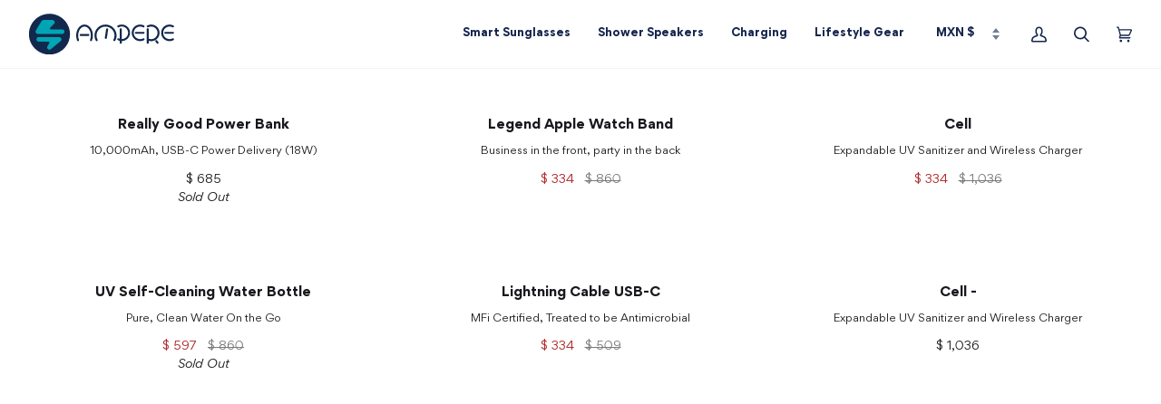

--- FILE ---
content_type: text/html; charset=utf-8
request_url: https://ampere.shop/en-mx/collections/new-releases
body_size: 76935
content:
<!doctype html>
<html class="no-js" lang="en"><script>
  // Google Consent Mode V2 integration script from Consentmo GDPR
  window.isenseRules = {};
  window.isenseRules.gcm = {
      gcmVersion: 2,
      integrationVersion: 2,
      initialState: 7,
      customChanges: false,
      consentUpdated: false,
      adsDataRedaction: true,
      urlPassthrough: false,
      storage: { ad_personalization: "granted", ad_storage: "granted", ad_user_data: "granted", analytics_storage: "granted", functionality_storage: "granted", personalization_storage: "granted", security_storage: "granted", wait_for_update: 500 }
  };
  window.isenseRules.initializeGcm = function (rules) {
    let initialState = rules.initialState;
    let analyticsBlocked = initialState === 0 || initialState === 3 || initialState === 6 || initialState === 7;
    let marketingBlocked = initialState === 0 || initialState === 2 || initialState === 5 || initialState === 7;
    let functionalityBlocked = initialState === 4 || initialState === 5 || initialState === 6 || initialState === 7;

    let gdprCache = localStorage.getItem('gdprCache') ? JSON.parse(localStorage.getItem('gdprCache')) : null;
    if (gdprCache && typeof gdprCache.updatedPreferences !== "undefined") {
      let updatedPreferences = gdprCache && typeof gdprCache.updatedPreferences !== "undefined" ? gdprCache.updatedPreferences : null;
      analyticsBlocked = parseInt(updatedPreferences.indexOf('analytics')) > -1;
      marketingBlocked = parseInt(updatedPreferences.indexOf('marketing')) > -1;
      functionalityBlocked = parseInt(updatedPreferences.indexOf('functionality')) > -1;

      rules.consentUpdated = true;
    }
    
    isenseRules.gcm = {
      ...rules,
      storage: {
        ad_personalization: marketingBlocked ? "denied" : "granted",
        ad_storage: marketingBlocked ? "denied" : "granted",
        ad_user_data: marketingBlocked ? "denied" : "granted",
        analytics_storage: analyticsBlocked ? "denied" : "granted",
        functionality_storage: functionalityBlocked ? "denied" : "granted",
        personalization_storage: functionalityBlocked ? "denied" : "granted",
        security_storage: "granted",
        wait_for_update: 500
      },
    };
  }

  // Google Consent Mode - initialization start
  window.isenseRules.initializeGcm({
    ...window.isenseRules.gcm,
    adsDataRedaction: true,
    urlPassthrough: false,
    initialState: 7
  });

  /*
  * initialState acceptable values:
  * 0 - Set both ad_storage and analytics_storage to denied
  * 1 - Set all categories to granted
  * 2 - Set only ad_storage to denied
  * 3 - Set only analytics_storage to denied
  * 4 - Set only functionality_storage to denied
  * 5 - Set both ad_storage and functionality_storage to denied
  * 6 - Set both analytics_storage and functionality_storage to denied
  * 7 - Set all categories to denied
  */

  window.dataLayer = window.dataLayer || [];
  function gtag() { window.dataLayer.push(arguments); }
  gtag("consent", "default", isenseRules.gcm.storage);
  isenseRules.gcm.adsDataRedaction && gtag("set", "ads_data_redaction", isenseRules.gcm.adsDataRedaction);
  isenseRules.gcm.urlPassthrough && gtag("set", "url_passthrough", isenseRules.gcm.urlPassthrough);
</script>
  <head>
    
    <meta charset="utf-8">
    <meta http-equiv="X-UA-Compatible" content="IE=edge,chrome=1">
    <meta name="viewport" content="width=device-width,initial-scale=1">
    <meta name="theme-color" content="#15264e"><link rel="canonical" href="https://ampere.shop/en-mx/collections/new-releases"><link rel="preconnect" href="https://cdn.shopify.com" crossorigin>
    <link rel="preconnect" href="https://fonts.shopify.com" crossorigin>
    <link rel="preconnect" href="https://monorail-edge.shopifysvc.com" crossorigin>

    <link rel="preload" href="//ampere.shop/cdn/shop/t/191/assets/lazysizes.js?v=111431644619468174291715785017" as="script">
    <link rel="preload" href="//ampere.shop/cdn/shop/t/191/assets/vendor.js?v=47066140489358737041715785017" as="script">
    <link rel="preload" href="//ampere.shop/cdn/shop/t/191/assets/theme.js?v=2534076962613112511715785017" as="script">
    <link rel="preload" href="//ampere.shop/cdn/shop/t/191/assets/theme.css?v=32609267511421942881717421485" as="style">

    
<link rel="shortcut icon" href="//ampere.shop/cdn/shop/files/Ampere-Favicon_32x32.png?v=1631780953" type="image/png"><!-- Title and description ================================================ -->
    
    <title>
      

    New Releases
&ndash; Ampere

    </title><!-- /snippets/social-meta-tags.liquid --><meta property="og:site_name" content="Ampere">
<meta property="og:url" content="https://ampere.shop/en-mx/collections/new-releases">
<meta property="og:title" content="New Releases">
<meta property="og:type" content="website">
<meta property="og:description" content="At Ampere we create one of a kind, award-winning gadgets like Unravel 3 in 1 Wireless Charger, Shower Power Hydropower Speaker and Dusk Smart Sunglasses. ">


<meta name="twitter:site" content="@ampere_official">
<meta name="twitter:card" content="summary_large_image">
<meta name="twitter:title" content="New Releases">
<meta name="twitter:description" content="At Ampere we create one of a kind, award-winning gadgets like Unravel 3 in 1 Wireless Charger, Shower Power Hydropower Speaker and Dusk Smart Sunglasses. ">

    <script src="//ampere.shop/cdn/shop/t/191/assets/prefetch.js?v=64146985996372406611715785017" type="text/javascript"></script>
    


    
    <meta name="trustpilot-one-time-domain-verification-id" content="31d2876a-da5f-4010-b7a9-8c0049ab97c6">
    <!-- Begin: Northbeam Pixel -->
    <script async type="text/javascript" data-src="//j.northbeam.io/ota-sp/7aff28c5-7c59-4c59-b573-71ae459c945f.js"></script>
    <!-- End: Northbeam Pixel -->
    <!-- START KLUVOS SNIPPET -->
    <script async type="text/lazyload">
      (function(){var a=document.createElement("script"),b=document.createElement("script");a.src="https://kluvos.com/properties/11/scripts/track.js",b.src="https://kluvos.com/properties/11/scripts/analytics.js",b.setAttribute("data-kluvos-verification","c160c15980947e00bffd1602351c76b8"),a.onload=function(){document.head.appendChild(b)},document.head.appendChild(a)})();
    </script>
    <!-- END KLUVOS SNIPPET -->

    <!-- Google Tag Manager -->
    <!-- <script type="text/lazyload">
      (function(w,d,s,l,i){w[l]=w[l]||[];w[l].push({'gtm.start':
      new Date().getTime(),event:'gtm.js'});var f=d.getElementsByTagName(s)[0],
      j=d.createElement(s),dl=l!='dataLayer'?'&l='+l:'';j.async=true;j.src=
      'https://www.googletagmanager.com/gtm.js?id='+i+dl;f.parentNode.insertBefore(j,f);
      })(window,document,'script','dataLayer','GTM-5RP85TX');
    </script> -->
    <!-- End Google Tag Manager -->

      <!-- Google Ads integration- script from Consentmo GDPR Compliance App -->
  <script async id="gads-loading-script"></script>
  <script id="gdpr-gads-blocking-script">
    let isGADSExecuted = false;
    let gadsScript = document.getElementById('gads-loading-script');
    let gadsLink = 'https://www.googletagmanager.com/gtm.js?id='+i+dl;';
  
    function executeGADS() {
      if(!isGADSExecuted) {
        gadsScript.setAttribute('src', gadsLink);
        // The content of Google Ads script goes here
  
        isGADSExecuted = true;
        (function(w,d,s,l,i){w[l]=w[l]||[];w[l].push({'gtm.start':
      new Date().getTime(),event:'gtm.js'});var f=d.getElementsByTagName(s)[0],
      j=d.createElement(s),dl=l!='dataLayer'?'&l='+l:'';j.async=true;j.src=
      gadsLink+i+dl;f.parentNode.insertBefore(j,f);
      })(window,document,'script','dataLayer','GTM-5RP85TX');
      }
    }
    function checkConsentForGADS(adittionalChecks = 0) {  
      let cpdCookie=(document.cookie.match(/^(?:.*;)?\s*cookieconsent_preferences_disabled(\s*=\s*([^;]+)?)(?:.*)?$/)||[,null])[1];
      if(cpdCookie != null) {
        if(parseInt(cpdCookie.indexOf('marketing')) === -1) {
          executeGADS();
        }
      } else {
        let gdprCache = localStorage.getItem('gdprCache') ? JSON.parse(localStorage.getItem('gdprCache')) : null;
        let gdprCacheConsentSettings = gdprCache && gdprCache.getCookieConsentSettings ? JSON.parse(gdprCache.getCookieConsentSettings) : null;
        let gdprCacheCountryDetection = gdprCache && gdprCache.countryDetection ? JSON.parse(gdprCache.countryDetection) : null;
        let ccsCookie = (document.cookie.match(/^(?:.*;)?\s*cookieconsent_status\s*=\s*([^;]+)(?:.*)?$/)||[,null])[1];
        if((gdprCacheConsentSettings || (gdprCacheCountryDetection && gdprCacheCountryDetection.disable === '1')) && !ccsCookie) {
          if((gdprCacheConsentSettings && gdprCacheConsentSettings.status === 'disabled') || gdprCacheCountryDetection.disable === '1'){
            executeGADS();
          } else {
            let initPreferences = parseInt(gdprCacheConsentSettings.checkboxes_behavior);
            if(initPreferences === 1 || initPreferences === 3 || initPreferences === 4 || initPreferences === 6) {
              executeGADS();
            }
          }
        } else {
          if (adittionalChecks > 0) {
            setTimeout(function() {
              checkConsentForGADS(adittionalChecks - 1);
            }, 1000);
          } else {
            executeGADS();
          }
        }
      }
    }
  
    checkConsentForGADS(3);
  </script>
    
    <!-- Twitter conversion tracking base code -->
    <script type="text/lazyload">
      !function(e,t,n,s,u,a){e.twq||(s=e.twq=function(){s.exe?s.exe.apply(s,arguments):s.queue.push(arguments);
      },s.version='1.1',s.queue=[],u=t.createElement(n),u.async=!0,u.src='https://static.ads-twitter.com/uwt.js',
      a=t.getElementsByTagName(n)[0],a.parentNode.insertBefore(u,a))}(window,document,'script');
      twq('config','oel9j');
    </script>
    <!-- End Twitter conversion tracking base code -->

    



<script type='text/javascript'>

window.dataLayer = window.dataLayer || [];
dataLayer.push({
  event: 'view_item_list',
  ecommerce: {
      items: [
       {
        id: 'shopify_US_6557136486534_39322867859590',
        google_business_vertical: 'retail',
        item_id:6557136486534,
        item_name:"Really Good Power Bank",
        price:"685.00",
      },{
        id: 'shopify_US_5197210452102_34945132527750',
        google_business_vertical: 'retail',
        item_id:5197210452102,
        item_name:"Legend Apple Watch Band",
        price:"334.00",
      },{
        id: 'shopify_US_5152172179590_34793439690886',
        google_business_vertical: 'retail',
        item_id:5152172179590,
        item_name:"Cell",
        price:"334.00",
      },{
        id: 'shopify_US_5152180306054_34754211610758',
        google_business_vertical: 'retail',
        item_id:5152180306054,
        item_name:"UV Self-Cleaning Water Bottle",
        price:"597.00",
      },{
        id: 'shopify_US_5152181420166_34754214559878',
        google_business_vertical: 'retail',
        item_id:5152181420166,
        item_name:"Lightning Cable USB-C",
        price:"334.00",
      },{
        id: 'shopify_US_6813957587078_40018782093446',
        google_business_vertical: 'retail',
        item_id:6813957587078,
        item_name:"Cell -",
        price:"1.036.00",
      },
 ]
  }
});

</script>




    <script type="text/javascript">
    window.addEventListener('load', function(){
  
        function getPageType() {
        
        return "Collection Page";
        
        }
  
        
        window.dataLayer.push({
        "visitorType": "Guest"
        });
    
  
    
        window.dataLayer.push({
        "pageType": "category"
        });
      
  
    
    //end product page

    

    

    
    var collection = {"id":261691408518,"handle":"new-releases","updated_at":"2025-11-29T04:37:50-08:00","published_at":"2021-06-10T23:07:33-07:00","sort_order":"manual","template_suffix":"","published_scope":"global","title":"New Releases","body_html":""};
    if (!collection) collection = 0;
    var collectionTitle = "New Releases";
    if (!collection) collectionTitle = 'All Products';

    
    
    
        var allProducts = [{"id":6557136486534,"title":"Really Good Power Bank","handle":"really-good-power-bank","description":"\u003cstyle type=\"text\/css\"\u003e\u003c!--\ntd {border: 1px solid #ccc;}br {mso-data-placement:same-cell;}\n--\u003e\u003c\/style\u003e\n\u003cspan data-sheets-value='{\"1\":2,\"2\":\"The only power bank you will ever need! We set out to create the best power bank we could, and this is it! With 18W PD charging, you’ll charge your phone crazy fast (more than 50% in just 30 minutes). Built-in cables means you’ll never be without a cable. MFi-certification guarantees that it will charge fast and it will not damage your iPhone. Use it at home, work or even on your next trip. It’s really good!\\n\\n-10,000 mAh capacity\\n\\n-Built-in MFi Lightning cable and USB-C cable \\n\\n-MFi Certified\\n\\n-Charge two devices at once\\n\\n-PD protocol — charge your iPad\\n-Universal Compatibility\\n-lim and Compact\\n\\n-Superior Safety\"}' data-sheets-userformat='{\"2\":769,\"3\":{\"1\":0},\"11\":4,\"12\":0}'\u003e\u003cspan data-sheets-value='{\"1\":2,\"2\":\"The only power bank you will ever need! We set out to create the best power bank we could, and this is it! With 18W PD charging, you’ll charge your phone crazy fast (more than 50% in just 30 minutes). Built-in cables means you’ll never be without a cable. MFi-certification guarantees that it will charge fast and it will not damage your iPhone. Use it at home, work or even on your next trip. It’s really good!\\n\\n-10,000 mAh capacity\\n\\n-Built-in MFi Lightning cable and USB-C cable \\n\\n-MFi Certified\\n\\n-Charge two devices at once\\n\\n-PD protocol — charge your iPad\\n-Universal Compatibility\\n-lim and Compact\\n\\n-Superior Safety\"}' data-sheets-userformat='{\"2\":769,\"3\":{\"1\":0},\"11\":4,\"12\":0}'\u003eThe only power bank you will ever need! We set out to create the best power bank we could, and this is it! With 18W PD charging, you’ll charge your phone crazy fast (more than 50% in just 30 minutes). Built-in cables means you’ll never be without a cable. MFi-certification guarantees that it will charge fast and it will not damage your iPhone. Use it at home, work or even on your next trip. It’s really good!\u003cbr\u003e\u003cbr\u003e\u003c\/span\u003e\u003c\/span\u003e\n\u003cul\u003e\n\u003cli\u003e\u003cspan data-sheets-value='{\"1\":2,\"2\":\"The only power bank you will ever need! We set out to create the best power bank we could, and this is it! With 18W PD charging, you’ll charge your phone crazy fast (more than 50% in just 30 minutes). Built-in cables means you’ll never be without a cable. MFi-certification guarantees that it will charge fast and it will not damage your iPhone. Use it at home, work or even on your next trip. It’s really good!\\n\\n-10,000 mAh capacity\\n\\n-Built-in MFi Lightning cable and USB-C cable \\n\\n-MFi Certified\\n\\n-Charge two devices at once\\n\\n-PD protocol — charge your iPad\\n-Universal Compatibility\\n-lim and Compact\\n\\n-Superior Safety\"}' data-sheets-userformat='{\"2\":769,\"3\":{\"1\":0},\"11\":4,\"12\":0}'\u003e10,000 mAh capacity\u003c\/span\u003e\u003c\/li\u003e\n\u003cli\u003eBuilt-in MFi Lightning cable and USB-C cable\u003c\/li\u003e\n\u003cli\u003eMFi Certified\u003c\/li\u003e\n\u003cli\u003eCharge two devices at once\u003c\/li\u003e\n\u003cli\u003ePD protocol — charge your iPad\u003c\/li\u003e\n\u003cli\u003eUniversal Compatibility\u003c\/li\u003e\n\u003cli\u003eslim and Compact\u003c\/li\u003e\n\u003cli\u003eSuperior Safety\u003c\/li\u003e\n\u003c\/ul\u003e","published_at":"2024-03-06T18:21:59-08:00","created_at":"2021-04-26T01:50:36-07:00","vendor":"Ampere LLC","type":"Power Bank","tags":["Inventory issue"],"price":68500,"price_min":68500,"price_max":68500,"available":false,"price_varies":false,"compare_at_price":68500,"compare_at_price_min":68500,"compare_at_price_max":68500,"compare_at_price_varies":false,"variants":[{"id":39322867859590,"title":"Default Title","option1":"Default Title","option2":null,"option3":null,"sku":"RGPB10K1","requires_shipping":true,"taxable":false,"featured_image":null,"available":false,"name":"Really Good Power Bank","public_title":null,"options":["Default Title"],"price":68500,"weight":0,"compare_at_price":68500,"inventory_management":"shopify","barcode":"850012882398","requires_selling_plan":false,"selling_plan_allocations":[]}],"images":["\/\/ampere.shop\/cdn\/shop\/products\/ampere-really-good-power-bank-gallery-1_1.jpg?v=1660825818","\/\/ampere.shop\/cdn\/shop\/products\/ampere-really-good-power-bank-front-gallery-1copy.jpg?v=1660825818","\/\/ampere.shop\/cdn\/shop\/products\/ampere-really-good-power-bank-front-gallery-2.jpg?v=1636377082","\/\/ampere.shop\/cdn\/shop\/products\/Reallygoodpowerbank.jpg?v=1619437087"],"featured_image":"\/\/ampere.shop\/cdn\/shop\/products\/ampere-really-good-power-bank-gallery-1_1.jpg?v=1660825818","options":["Title"],"media":[{"alt":null,"id":20541244113030,"position":1,"preview_image":{"aspect_ratio":1.0,"height":1080,"width":1080,"src":"\/\/ampere.shop\/cdn\/shop\/products\/ampere-really-good-power-bank-gallery-1_1.jpg?v=1660825818"},"aspect_ratio":1.0,"height":1080,"media_type":"image","src":"\/\/ampere.shop\/cdn\/shop\/products\/ampere-really-good-power-bank-gallery-1_1.jpg?v=1660825818","width":1080},{"alt":null,"id":21712343728262,"position":2,"preview_image":{"aspect_ratio":1.0,"height":3000,"width":3000,"src":"\/\/ampere.shop\/cdn\/shop\/products\/ampere-really-good-power-bank-front-gallery-1copy.jpg?v=1660825818"},"aspect_ratio":1.0,"height":3000,"media_type":"image","src":"\/\/ampere.shop\/cdn\/shop\/products\/ampere-really-good-power-bank-front-gallery-1copy.jpg?v=1660825818","width":3000},{"alt":null,"id":21712343761030,"position":3,"preview_image":{"aspect_ratio":1.0,"height":3000,"width":3000,"src":"\/\/ampere.shop\/cdn\/shop\/products\/ampere-really-good-power-bank-front-gallery-2.jpg?v=1636377082"},"aspect_ratio":1.0,"height":3000,"media_type":"image","src":"\/\/ampere.shop\/cdn\/shop\/products\/ampere-really-good-power-bank-front-gallery-2.jpg?v=1636377082","width":3000},{"alt":null,"id":20541616652422,"position":4,"preview_image":{"aspect_ratio":1.0,"height":1080,"width":1080,"src":"\/\/ampere.shop\/cdn\/shop\/products\/Reallygoodpowerbank.jpg?v=1619437087"},"aspect_ratio":1.0,"height":1080,"media_type":"image","src":"\/\/ampere.shop\/cdn\/shop\/products\/Reallygoodpowerbank.jpg?v=1619437087","width":1080}],"requires_selling_plan":false,"selling_plan_groups":[],"content":"\u003cstyle type=\"text\/css\"\u003e\u003c!--\ntd {border: 1px solid #ccc;}br {mso-data-placement:same-cell;}\n--\u003e\u003c\/style\u003e\n\u003cspan data-sheets-value='{\"1\":2,\"2\":\"The only power bank you will ever need! We set out to create the best power bank we could, and this is it! With 18W PD charging, you’ll charge your phone crazy fast (more than 50% in just 30 minutes). Built-in cables means you’ll never be without a cable. MFi-certification guarantees that it will charge fast and it will not damage your iPhone. Use it at home, work or even on your next trip. It’s really good!\\n\\n-10,000 mAh capacity\\n\\n-Built-in MFi Lightning cable and USB-C cable \\n\\n-MFi Certified\\n\\n-Charge two devices at once\\n\\n-PD protocol — charge your iPad\\n-Universal Compatibility\\n-lim and Compact\\n\\n-Superior Safety\"}' data-sheets-userformat='{\"2\":769,\"3\":{\"1\":0},\"11\":4,\"12\":0}'\u003e\u003cspan data-sheets-value='{\"1\":2,\"2\":\"The only power bank you will ever need! We set out to create the best power bank we could, and this is it! With 18W PD charging, you’ll charge your phone crazy fast (more than 50% in just 30 minutes). Built-in cables means you’ll never be without a cable. MFi-certification guarantees that it will charge fast and it will not damage your iPhone. Use it at home, work or even on your next trip. It’s really good!\\n\\n-10,000 mAh capacity\\n\\n-Built-in MFi Lightning cable and USB-C cable \\n\\n-MFi Certified\\n\\n-Charge two devices at once\\n\\n-PD protocol — charge your iPad\\n-Universal Compatibility\\n-lim and Compact\\n\\n-Superior Safety\"}' data-sheets-userformat='{\"2\":769,\"3\":{\"1\":0},\"11\":4,\"12\":0}'\u003eThe only power bank you will ever need! We set out to create the best power bank we could, and this is it! With 18W PD charging, you’ll charge your phone crazy fast (more than 50% in just 30 minutes). Built-in cables means you’ll never be without a cable. MFi-certification guarantees that it will charge fast and it will not damage your iPhone. Use it at home, work or even on your next trip. It’s really good!\u003cbr\u003e\u003cbr\u003e\u003c\/span\u003e\u003c\/span\u003e\n\u003cul\u003e\n\u003cli\u003e\u003cspan data-sheets-value='{\"1\":2,\"2\":\"The only power bank you will ever need! We set out to create the best power bank we could, and this is it! With 18W PD charging, you’ll charge your phone crazy fast (more than 50% in just 30 minutes). Built-in cables means you’ll never be without a cable. MFi-certification guarantees that it will charge fast and it will not damage your iPhone. Use it at home, work or even on your next trip. It’s really good!\\n\\n-10,000 mAh capacity\\n\\n-Built-in MFi Lightning cable and USB-C cable \\n\\n-MFi Certified\\n\\n-Charge two devices at once\\n\\n-PD protocol — charge your iPad\\n-Universal Compatibility\\n-lim and Compact\\n\\n-Superior Safety\"}' data-sheets-userformat='{\"2\":769,\"3\":{\"1\":0},\"11\":4,\"12\":0}'\u003e10,000 mAh capacity\u003c\/span\u003e\u003c\/li\u003e\n\u003cli\u003eBuilt-in MFi Lightning cable and USB-C cable\u003c\/li\u003e\n\u003cli\u003eMFi Certified\u003c\/li\u003e\n\u003cli\u003eCharge two devices at once\u003c\/li\u003e\n\u003cli\u003ePD protocol — charge your iPad\u003c\/li\u003e\n\u003cli\u003eUniversal Compatibility\u003c\/li\u003e\n\u003cli\u003eslim and Compact\u003c\/li\u003e\n\u003cli\u003eSuperior Safety\u003c\/li\u003e\n\u003c\/ul\u003e"},{"id":5197210452102,"title":"Legend Apple Watch Band","handle":"ampere-premium-leather-apple-watch-band-water-resistant","description":"\u003cstyle type=\"text\/css\"\u003e\u003c!--\ntd {border: 1px solid #ccc;}br {mso-data-placement:same-cell;}\n--\u003e\u003c\/style\u003e\n\u003cp\u003e\u003cspan data-sheets-userformat='{\"2\":897,\"3\":{\"1\":0},\"10\":1,\"11\":4,\"12\":0}' data-sheets-value='{\"1\":2,\"2\":\"Elevate the look of your Apple Watch with our modern, black leather band with a splash of color. Made from premium German leather that has been treated to be water-resistant and sweat resistant so you can wear it all day long without having to worry about taking it off. The leather ages beautifully with time, which results in a handsome leather strap with a look that is uniquely yours. Compatible with all Apple Watch editions including 1-6.\"}'\u003eElevate the look of your Apple Watch with our modern, black leather band with a splash of color. \u003c\/span\u003e\u003c\/p\u003e\n\u003cul\u003e\n\u003cli\u003e\u003cspan data-sheets-userformat='{\"2\":897,\"3\":{\"1\":0},\"10\":1,\"11\":4,\"12\":0}' data-sheets-value='{\"1\":2,\"2\":\"Elevate the look of your Apple Watch with our modern, black leather band with a splash of color. Made from premium German leather that has been treated to be water-resistant and sweat resistant so you can wear it all day long without having to worry about taking it off. The leather ages beautifully with time, which results in a handsome leather strap with a look that is uniquely yours. Compatible with all Apple Watch editions including 1-6.\"}'\u003ePremium German leather \u003c\/span\u003e\u003c\/li\u003e\n\u003cli\u003e\u003cspan data-sheets-userformat='{\"2\":897,\"3\":{\"1\":0},\"10\":1,\"11\":4,\"12\":0}' data-sheets-value='{\"1\":2,\"2\":\"Elevate the look of your Apple Watch with our modern, black leather band with a splash of color. Made from premium German leather that has been treated to be water-resistant and sweat resistant so you can wear it all day long without having to worry about taking it off. The leather ages beautifully with time, which results in a handsome leather strap with a look that is uniquely yours. Compatible with all Apple Watch editions including 1-6.\"}'\u003eTreated to be splashproof\u003c\/span\u003e\u003c\/li\u003e\n\u003cli\u003eThe signature Ampere teal on the inside of the band \u003cbr\u003e\n\u003c\/li\u003e\n\u003cli\u003e\u003cspan data-sheets-userformat='{\"2\":897,\"3\":{\"1\":0},\"10\":1,\"11\":4,\"12\":0}' data-sheets-value='{\"1\":2,\"2\":\"Elevate the look of your Apple Watch with our modern, black leather band with a splash of color. Made from premium German leather that has been treated to be water-resistant and sweat resistant so you can wear it all day long without having to worry about taking it off. The leather ages beautifully with time, which results in a handsome leather strap with a look that is uniquely yours. Compatible with all Apple Watch editions including 1-6.\"}'\u003eChoose between three accent stitching colors \u003c\/span\u003e\u003c\/li\u003e\n\u003cli\u003e\u003cspan data-sheets-userformat='{\"2\":897,\"3\":{\"1\":0},\"10\":1,\"11\":4,\"12\":0}' data-sheets-value='{\"1\":2,\"2\":\"Elevate the look of your Apple Watch with our modern, black leather band with a splash of color. Made from premium German leather that has been treated to be water-resistant and sweat resistant so you can wear it all day long without having to worry about taking it off. The leather ages beautifully with time, which results in a handsome leather strap with a look that is uniquely yours. Compatible with all Apple Watch editions including 1-6.\"}'\u003eCompatible with all Apple Watch Series 1-8, and Ultra\u003c\/span\u003e\u003c\/li\u003e\n\u003cli\u003e\u003cstrong\u003eAll Clearance Sale items are final sale\u003c\/strong\u003e\u003c\/li\u003e\n\u003c\/ul\u003e","published_at":"2020-12-26T00:52:40-08:00","created_at":"2020-12-14T21:01:45-08:00","vendor":"Ampere LLC","type":"Accessory","tags":["_badge_61%_off","free_shipping","meta-show-related-products","trust_banner"],"price":33400,"price_min":33400,"price_max":33400,"available":true,"price_varies":false,"compare_at_price":86000,"compare_at_price_min":86000,"compare_at_price_max":86000,"compare_at_price_varies":false,"variants":[{"id":34945132527750,"title":"Black \/ 44 mm \/ 42 mm","option1":"Black","option2":"44 mm \/ 42 mm","option3":null,"sku":"AWBLEBK1","requires_shipping":true,"taxable":false,"featured_image":{"id":29357779615878,"product_id":5197210452102,"position":1,"created_at":"2021-11-19T03:34:24-08:00","updated_at":"2021-11-19T03:34:27-08:00","alt":"Black","width":3000,"height":3000,"src":"\/\/ampere.shop\/cdn\/shop\/products\/ampere-Legend-Apple-Watch-Band-black-gallery-1.jpg?v=1637321667","variant_ids":[34945132527750]},"available":true,"name":"Legend Apple Watch Band - Black \/ 44 mm \/ 42 mm","public_title":"Black \/ 44 mm \/ 42 mm","options":["Black","44 mm \/ 42 mm"],"price":33400,"weight":0,"compare_at_price":86000,"inventory_management":"shopify","barcode":"850012882268","featured_media":{"alt":"Black","id":21767700480134,"position":1,"preview_image":{"aspect_ratio":1.0,"height":3000,"width":3000,"src":"\/\/ampere.shop\/cdn\/shop\/products\/ampere-Legend-Apple-Watch-Band-black-gallery-1.jpg?v=1637321667"}},"requires_selling_plan":false,"selling_plan_allocations":[]},{"id":34945132560518,"title":"Pink \/ 44 mm \/ 42 mm","option1":"Pink","option2":"44 mm \/ 42 mm","option3":null,"sku":"AWBLEPI1","requires_shipping":true,"taxable":false,"featured_image":{"id":29357779484806,"product_id":5197210452102,"position":6,"created_at":"2021-11-19T03:34:24-08:00","updated_at":"2021-11-19T03:37:55-08:00","alt":"Pink","width":3000,"height":3000,"src":"\/\/ampere.shop\/cdn\/shop\/products\/ampere-Legend-Apple-Watch-Band-pink-gallery-1.jpg?v=1637321875","variant_ids":[34945132560518]},"available":true,"name":"Legend Apple Watch Band - Pink \/ 44 mm \/ 42 mm","public_title":"Pink \/ 44 mm \/ 42 mm","options":["Pink","44 mm \/ 42 mm"],"price":33400,"weight":0,"compare_at_price":86000,"inventory_management":"shopify","barcode":"850012882275","featured_media":{"alt":"Pink","id":21767700676742,"position":6,"preview_image":{"aspect_ratio":1.0,"height":3000,"width":3000,"src":"\/\/ampere.shop\/cdn\/shop\/products\/ampere-Legend-Apple-Watch-Band-pink-gallery-1.jpg?v=1637321875"}},"requires_selling_plan":false,"selling_plan_allocations":[]},{"id":34945132593286,"title":"Teal \/ 44 mm \/ 42 mm","option1":"Teal","option2":"44 mm \/ 42 mm","option3":null,"sku":"AWBLETE1","requires_shipping":true,"taxable":false,"featured_image":{"id":29357779714182,"product_id":5197210452102,"position":11,"created_at":"2021-11-19T03:34:24-08:00","updated_at":"2021-11-19T03:34:27-08:00","alt":"Teal","width":3000,"height":3000,"src":"\/\/ampere.shop\/cdn\/shop\/products\/ampere-Legend-Apple-Watch-Band-teal-gallery-1.jpg?v=1637321667","variant_ids":[34945132593286]},"available":true,"name":"Legend Apple Watch Band - Teal \/ 44 mm \/ 42 mm","public_title":"Teal \/ 44 mm \/ 42 mm","options":["Teal","44 mm \/ 42 mm"],"price":33400,"weight":0,"compare_at_price":86000,"inventory_management":"shopify","barcode":"850012882282","featured_media":{"alt":"Teal","id":21767700807814,"position":11,"preview_image":{"aspect_ratio":1.0,"height":3000,"width":3000,"src":"\/\/ampere.shop\/cdn\/shop\/products\/ampere-Legend-Apple-Watch-Band-teal-gallery-1.jpg?v=1637321667"}},"requires_selling_plan":false,"selling_plan_allocations":[]}],"images":["\/\/ampere.shop\/cdn\/shop\/products\/ampere-Legend-Apple-Watch-Band-black-gallery-1.jpg?v=1637321667","\/\/ampere.shop\/cdn\/shop\/products\/ampere-Legend-Apple-Watch-Band-black-gallery-2.jpg?v=1637321669","\/\/ampere.shop\/cdn\/shop\/products\/ampere-Legend-Apple-Watch-Band-black-gallery-3copy.jpg?v=1637321666","\/\/ampere.shop\/cdn\/shop\/products\/ampere-Legend-Apple-Watch-Band-black-gallery-4.jpg?v=1637321666","\/\/ampere.shop\/cdn\/shop\/products\/ampere-Legend-Apple-Watch-Band-black-gallery-5.jpg?v=1637321668","\/\/ampere.shop\/cdn\/shop\/products\/ampere-Legend-Apple-Watch-Band-pink-gallery-1.jpg?v=1637321875","\/\/ampere.shop\/cdn\/shop\/products\/ampere-Legend-Apple-Watch-Band-pink-gallery-2.jpg?v=1637321875","\/\/ampere.shop\/cdn\/shop\/products\/ampere-Legend-Apple-Watch-Band-pink-gallery-3copy.jpg?v=1637321875","\/\/ampere.shop\/cdn\/shop\/products\/ampere-Legend-Apple-Watch-Band-ink-gallery-4.jpg?v=1637321875","\/\/ampere.shop\/cdn\/shop\/products\/ampere-Legend-Apple-Watch-Band-pink-gallery-5.jpg?v=1637321668","\/\/ampere.shop\/cdn\/shop\/products\/ampere-Legend-Apple-Watch-Band-teal-gallery-1.jpg?v=1637321667","\/\/ampere.shop\/cdn\/shop\/products\/ampere-Legend-Apple-Watch-Band-teal-gallery-2.jpg?v=1637321666","\/\/ampere.shop\/cdn\/shop\/products\/ampere-Legend-Apple-Watch-Band-teal-gallery-3copy.jpg?v=1637321667","\/\/ampere.shop\/cdn\/shop\/products\/ampere-Legend-Apple-Watch-Band-teal-gallery-4.jpg?v=1637321669","\/\/ampere.shop\/cdn\/shop\/products\/ampere-Legend-Apple-Watch-Band-teal-gallery-5.jpg?v=1637321667"],"featured_image":"\/\/ampere.shop\/cdn\/shop\/products\/ampere-Legend-Apple-Watch-Band-black-gallery-1.jpg?v=1637321667","options":["Color","Size"],"media":[{"alt":"Black","id":21767700480134,"position":1,"preview_image":{"aspect_ratio":1.0,"height":3000,"width":3000,"src":"\/\/ampere.shop\/cdn\/shop\/products\/ampere-Legend-Apple-Watch-Band-black-gallery-1.jpg?v=1637321667"},"aspect_ratio":1.0,"height":3000,"media_type":"image","src":"\/\/ampere.shop\/cdn\/shop\/products\/ampere-Legend-Apple-Watch-Band-black-gallery-1.jpg?v=1637321667","width":3000},{"alt":"Black","id":21767700512902,"position":2,"preview_image":{"aspect_ratio":1.0,"height":3000,"width":3000,"src":"\/\/ampere.shop\/cdn\/shop\/products\/ampere-Legend-Apple-Watch-Band-black-gallery-2.jpg?v=1637321669"},"aspect_ratio":1.0,"height":3000,"media_type":"image","src":"\/\/ampere.shop\/cdn\/shop\/products\/ampere-Legend-Apple-Watch-Band-black-gallery-2.jpg?v=1637321669","width":3000},{"alt":"Black","id":21767700545670,"position":3,"preview_image":{"aspect_ratio":1.0,"height":3000,"width":3000,"src":"\/\/ampere.shop\/cdn\/shop\/products\/ampere-Legend-Apple-Watch-Band-black-gallery-3copy.jpg?v=1637321666"},"aspect_ratio":1.0,"height":3000,"media_type":"image","src":"\/\/ampere.shop\/cdn\/shop\/products\/ampere-Legend-Apple-Watch-Band-black-gallery-3copy.jpg?v=1637321666","width":3000},{"alt":"Black","id":21767700578438,"position":4,"preview_image":{"aspect_ratio":1.0,"height":3000,"width":3000,"src":"\/\/ampere.shop\/cdn\/shop\/products\/ampere-Legend-Apple-Watch-Band-black-gallery-4.jpg?v=1637321666"},"aspect_ratio":1.0,"height":3000,"media_type":"image","src":"\/\/ampere.shop\/cdn\/shop\/products\/ampere-Legend-Apple-Watch-Band-black-gallery-4.jpg?v=1637321666","width":3000},{"alt":"Black","id":21767700611206,"position":5,"preview_image":{"aspect_ratio":1.0,"height":3000,"width":3000,"src":"\/\/ampere.shop\/cdn\/shop\/products\/ampere-Legend-Apple-Watch-Band-black-gallery-5.jpg?v=1637321668"},"aspect_ratio":1.0,"height":3000,"media_type":"image","src":"\/\/ampere.shop\/cdn\/shop\/products\/ampere-Legend-Apple-Watch-Band-black-gallery-5.jpg?v=1637321668","width":3000},{"alt":"Pink","id":21767700676742,"position":6,"preview_image":{"aspect_ratio":1.0,"height":3000,"width":3000,"src":"\/\/ampere.shop\/cdn\/shop\/products\/ampere-Legend-Apple-Watch-Band-pink-gallery-1.jpg?v=1637321875"},"aspect_ratio":1.0,"height":3000,"media_type":"image","src":"\/\/ampere.shop\/cdn\/shop\/products\/ampere-Legend-Apple-Watch-Band-pink-gallery-1.jpg?v=1637321875","width":3000},{"alt":"Pink","id":21767700709510,"position":7,"preview_image":{"aspect_ratio":1.0,"height":3000,"width":3000,"src":"\/\/ampere.shop\/cdn\/shop\/products\/ampere-Legend-Apple-Watch-Band-pink-gallery-2.jpg?v=1637321875"},"aspect_ratio":1.0,"height":3000,"media_type":"image","src":"\/\/ampere.shop\/cdn\/shop\/products\/ampere-Legend-Apple-Watch-Band-pink-gallery-2.jpg?v=1637321875","width":3000},{"alt":"Pink","id":21767700742278,"position":8,"preview_image":{"aspect_ratio":1.0,"height":3000,"width":3000,"src":"\/\/ampere.shop\/cdn\/shop\/products\/ampere-Legend-Apple-Watch-Band-pink-gallery-3copy.jpg?v=1637321875"},"aspect_ratio":1.0,"height":3000,"media_type":"image","src":"\/\/ampere.shop\/cdn\/shop\/products\/ampere-Legend-Apple-Watch-Band-pink-gallery-3copy.jpg?v=1637321875","width":3000},{"alt":"Pink","id":21767700643974,"position":9,"preview_image":{"aspect_ratio":1.0,"height":3000,"width":3000,"src":"\/\/ampere.shop\/cdn\/shop\/products\/ampere-Legend-Apple-Watch-Band-ink-gallery-4.jpg?v=1637321875"},"aspect_ratio":1.0,"height":3000,"media_type":"image","src":"\/\/ampere.shop\/cdn\/shop\/products\/ampere-Legend-Apple-Watch-Band-ink-gallery-4.jpg?v=1637321875","width":3000},{"alt":"Pink","id":21767700775046,"position":10,"preview_image":{"aspect_ratio":1.0,"height":3000,"width":3000,"src":"\/\/ampere.shop\/cdn\/shop\/products\/ampere-Legend-Apple-Watch-Band-pink-gallery-5.jpg?v=1637321668"},"aspect_ratio":1.0,"height":3000,"media_type":"image","src":"\/\/ampere.shop\/cdn\/shop\/products\/ampere-Legend-Apple-Watch-Band-pink-gallery-5.jpg?v=1637321668","width":3000},{"alt":"Teal","id":21767700807814,"position":11,"preview_image":{"aspect_ratio":1.0,"height":3000,"width":3000,"src":"\/\/ampere.shop\/cdn\/shop\/products\/ampere-Legend-Apple-Watch-Band-teal-gallery-1.jpg?v=1637321667"},"aspect_ratio":1.0,"height":3000,"media_type":"image","src":"\/\/ampere.shop\/cdn\/shop\/products\/ampere-Legend-Apple-Watch-Band-teal-gallery-1.jpg?v=1637321667","width":3000},{"alt":"Teal","id":21767700840582,"position":12,"preview_image":{"aspect_ratio":1.0,"height":3000,"width":3000,"src":"\/\/ampere.shop\/cdn\/shop\/products\/ampere-Legend-Apple-Watch-Band-teal-gallery-2.jpg?v=1637321666"},"aspect_ratio":1.0,"height":3000,"media_type":"image","src":"\/\/ampere.shop\/cdn\/shop\/products\/ampere-Legend-Apple-Watch-Band-teal-gallery-2.jpg?v=1637321666","width":3000},{"alt":"Teal","id":21767700873350,"position":13,"preview_image":{"aspect_ratio":1.0,"height":3000,"width":3000,"src":"\/\/ampere.shop\/cdn\/shop\/products\/ampere-Legend-Apple-Watch-Band-teal-gallery-3copy.jpg?v=1637321667"},"aspect_ratio":1.0,"height":3000,"media_type":"image","src":"\/\/ampere.shop\/cdn\/shop\/products\/ampere-Legend-Apple-Watch-Band-teal-gallery-3copy.jpg?v=1637321667","width":3000},{"alt":"Teal","id":21767700906118,"position":14,"preview_image":{"aspect_ratio":1.0,"height":3000,"width":3000,"src":"\/\/ampere.shop\/cdn\/shop\/products\/ampere-Legend-Apple-Watch-Band-teal-gallery-4.jpg?v=1637321669"},"aspect_ratio":1.0,"height":3000,"media_type":"image","src":"\/\/ampere.shop\/cdn\/shop\/products\/ampere-Legend-Apple-Watch-Band-teal-gallery-4.jpg?v=1637321669","width":3000},{"alt":"Teal","id":21767700938886,"position":15,"preview_image":{"aspect_ratio":1.0,"height":3000,"width":3000,"src":"\/\/ampere.shop\/cdn\/shop\/products\/ampere-Legend-Apple-Watch-Band-teal-gallery-5.jpg?v=1637321667"},"aspect_ratio":1.0,"height":3000,"media_type":"image","src":"\/\/ampere.shop\/cdn\/shop\/products\/ampere-Legend-Apple-Watch-Band-teal-gallery-5.jpg?v=1637321667","width":3000}],"requires_selling_plan":false,"selling_plan_groups":[],"content":"\u003cstyle type=\"text\/css\"\u003e\u003c!--\ntd {border: 1px solid #ccc;}br {mso-data-placement:same-cell;}\n--\u003e\u003c\/style\u003e\n\u003cp\u003e\u003cspan data-sheets-userformat='{\"2\":897,\"3\":{\"1\":0},\"10\":1,\"11\":4,\"12\":0}' data-sheets-value='{\"1\":2,\"2\":\"Elevate the look of your Apple Watch with our modern, black leather band with a splash of color. Made from premium German leather that has been treated to be water-resistant and sweat resistant so you can wear it all day long without having to worry about taking it off. The leather ages beautifully with time, which results in a handsome leather strap with a look that is uniquely yours. Compatible with all Apple Watch editions including 1-6.\"}'\u003eElevate the look of your Apple Watch with our modern, black leather band with a splash of color. \u003c\/span\u003e\u003c\/p\u003e\n\u003cul\u003e\n\u003cli\u003e\u003cspan data-sheets-userformat='{\"2\":897,\"3\":{\"1\":0},\"10\":1,\"11\":4,\"12\":0}' data-sheets-value='{\"1\":2,\"2\":\"Elevate the look of your Apple Watch with our modern, black leather band with a splash of color. Made from premium German leather that has been treated to be water-resistant and sweat resistant so you can wear it all day long without having to worry about taking it off. The leather ages beautifully with time, which results in a handsome leather strap with a look that is uniquely yours. Compatible with all Apple Watch editions including 1-6.\"}'\u003ePremium German leather \u003c\/span\u003e\u003c\/li\u003e\n\u003cli\u003e\u003cspan data-sheets-userformat='{\"2\":897,\"3\":{\"1\":0},\"10\":1,\"11\":4,\"12\":0}' data-sheets-value='{\"1\":2,\"2\":\"Elevate the look of your Apple Watch with our modern, black leather band with a splash of color. Made from premium German leather that has been treated to be water-resistant and sweat resistant so you can wear it all day long without having to worry about taking it off. The leather ages beautifully with time, which results in a handsome leather strap with a look that is uniquely yours. Compatible with all Apple Watch editions including 1-6.\"}'\u003eTreated to be splashproof\u003c\/span\u003e\u003c\/li\u003e\n\u003cli\u003eThe signature Ampere teal on the inside of the band \u003cbr\u003e\n\u003c\/li\u003e\n\u003cli\u003e\u003cspan data-sheets-userformat='{\"2\":897,\"3\":{\"1\":0},\"10\":1,\"11\":4,\"12\":0}' data-sheets-value='{\"1\":2,\"2\":\"Elevate the look of your Apple Watch with our modern, black leather band with a splash of color. Made from premium German leather that has been treated to be water-resistant and sweat resistant so you can wear it all day long without having to worry about taking it off. The leather ages beautifully with time, which results in a handsome leather strap with a look that is uniquely yours. Compatible with all Apple Watch editions including 1-6.\"}'\u003eChoose between three accent stitching colors \u003c\/span\u003e\u003c\/li\u003e\n\u003cli\u003e\u003cspan data-sheets-userformat='{\"2\":897,\"3\":{\"1\":0},\"10\":1,\"11\":4,\"12\":0}' data-sheets-value='{\"1\":2,\"2\":\"Elevate the look of your Apple Watch with our modern, black leather band with a splash of color. Made from premium German leather that has been treated to be water-resistant and sweat resistant so you can wear it all day long without having to worry about taking it off. The leather ages beautifully with time, which results in a handsome leather strap with a look that is uniquely yours. Compatible with all Apple Watch editions including 1-6.\"}'\u003eCompatible with all Apple Watch Series 1-8, and Ultra\u003c\/span\u003e\u003c\/li\u003e\n\u003cli\u003e\u003cstrong\u003eAll Clearance Sale items are final sale\u003c\/strong\u003e\u003c\/li\u003e\n\u003c\/ul\u003e"},{"id":5152172179590,"title":"Cell","handle":"cell-phone-cleaner-uv-light-wireless-charger","description":"\u003cstyle type=\"text\/css\"\u003e\u003c!--\ntd {border: 1px solid #ccc;}br {mso-data-placement:same-cell;}\n--\u003e\u003c\/style\u003e\n\u003cp\u003e\u003cspan data-sheets-value=\"{\u0026quot;1\u0026quot;:2,\u0026quot;2\u0026quot;:\u0026quot;Cell is an expandable UV sanitizer and wireless charger. Cell's four UVC LEDs safely removes 99.9% of bacteria and 99.9% of viruses from your phone or other items in just 1-minute. And then when you're done cleaning, charge up your Qi-enabled device with two powerful 15W wireless charging coils on the top of Cell. With its versatile design, it adjusts for multiple charging positions — flat, horizontal (for when you're watching Netflix) or vertical (for FaceTime). And it's portable enough to take between your workspace, home, or office.\u0026quot;}\" data-sheets-userformat='{\"2\":897,\"3\":{\"1\":0},\"10\":1,\"11\":4,\"12\":0}'\u003eCell is an expandable UV sanitizer and wireless charger, so you can keep your smartphone charged and clean. \u003c\/span\u003e\u003c\/p\u003e\n\u003cul\u003e\n\u003cli\u003e\u003cspan data-sheets-value=\"{\u0026quot;1\u0026quot;:2,\u0026quot;2\u0026quot;:\u0026quot;Cell is an expandable UV sanitizer and wireless charger. Cell's four UVC LEDs safely removes 99.9% of bacteria and 99.9% of viruses from your phone or other items in just 1-minute. And then when you're done cleaning, charge up your Qi-enabled device with two powerful 15W wireless charging coils on the top of Cell. With its versatile design, it adjusts for multiple charging positions — flat, horizontal (for when you're watching Netflix) or vertical (for FaceTime). And it's portable enough to take between your workspace, home, or office.\u0026quot;}\" data-sheets-userformat='{\"2\":897,\"3\":{\"1\":0},\"10\":1,\"11\":4,\"12\":0}'\u003eFour UVC LEDs \u003c\/span\u003e\u003c\/li\u003e\n\u003cli\u003e\n\u003cspan data-sheets-value=\"{\u0026quot;1\u0026quot;:2,\u0026quot;2\u0026quot;:\u0026quot;Cell is an expandable UV sanitizer and wireless charger. Cell's four UVC LEDs safely removes 99.9% of bacteria and 99.9% of viruses from your phone or other items in just 1-minute. And then when you're done cleaning, charge up your Qi-enabled device with two powerful 15W wireless charging coils on the top of Cell. With its versatile design, it adjusts for multiple charging positions — flat, horizontal (for when you're watching Netflix) or vertical (for FaceTime). And it's portable enough to take between your workspace, home, or office.\u0026quot;}\" data-sheets-userformat='{\"2\":897,\"3\":{\"1\":0},\"10\":1,\"11\":4,\"12\":0}'\u003eRemoves 99.9% of bacteria and\u003c\/span\u003e viruses from your phone's surface\u003c\/li\u003e\n\u003cli\u003eSanitizes items in just 1-minute\u003c\/li\u003e\n\u003cli\u003eExtra-long sanitization mode built-in \u003c\/li\u003e\n\u003cli\u003e2x powerful 15W wireless charging coils\u003c\/li\u003e\n\u003cli\u003e1x USB-C output port\u003c\/li\u003e\n\u003cli\u003e1x USB-C input port \u003c\/li\u003e\n\u003cli\u003eExpandable silicone sides\u003c\/li\u003e\n\u003cli\u003eAdjusts for multiple charging positions \u003c\/li\u003e\n\u003cli\u003ePortable to take between your workspace, home, or office\u003c\/li\u003e\n\u003cli\u003e\u003cstrong\u003eAll Clearance Sale items are final sale\u003c\/strong\u003e\u003c\/li\u003e\n\u003c\/ul\u003e","published_at":"2020-08-27T18:25:05-07:00","created_at":"2020-08-26T22:58:44-07:00","vendor":"Ampere LLC","type":"Wireless Charger","tags":["_badge_67%_off","Cell","iPhone","Samsung"],"price":33400,"price_min":33400,"price_max":33400,"available":true,"price_varies":false,"compare_at_price":103600,"compare_at_price_min":103600,"compare_at_price_max":103600,"compare_at_price_varies":false,"variants":[{"id":34793439690886,"title":"Black","option1":"Black","option2":null,"option3":null,"sku":"UVCBK115-UVABKC1","requires_shipping":true,"taxable":false,"featured_image":{"id":29381876547718,"product_id":5152172179590,"position":1,"created_at":"2021-11-24T05:09:51-08:00","updated_at":"2021-11-24T05:09:52-08:00","alt":"Black","width":3000,"height":3000,"src":"\/\/ampere.shop\/cdn\/shop\/products\/ampere-cell-uv-sanitizer-black-gallery-1.jpg?v=1637759392","variant_ids":[34793439690886]},"available":true,"name":"Cell - Black","public_title":"Black","options":["Black"],"price":33400,"weight":0,"compare_at_price":103600,"inventory_management":"shopify","barcode":null,"featured_media":{"alt":"Black","id":21794527740038,"position":1,"preview_image":{"aspect_ratio":1.0,"height":3000,"width":3000,"src":"\/\/ampere.shop\/cdn\/shop\/products\/ampere-cell-uv-sanitizer-black-gallery-1.jpg?v=1637759392"}},"requires_selling_plan":false,"selling_plan_allocations":[]},{"id":34793439920262,"title":"Glow in the Dark","option1":"Glow in the Dark","option2":null,"option3":null,"sku":"UVCGL115-UVABKC1","requires_shipping":true,"taxable":false,"featured_image":{"id":29381876580486,"product_id":5152172179590,"position":11,"created_at":"2021-11-24T05:09:51-08:00","updated_at":"2021-11-24T07:28:43-08:00","alt":"Glow in the Dark","width":3000,"height":3000,"src":"\/\/ampere.shop\/cdn\/shop\/products\/ampere-cell-uv-sanitizer-glow-in-the-dark-gallery-1.jpg?v=1637767723","variant_ids":[34793439920262]},"available":true,"name":"Cell - Glow in the Dark","public_title":"Glow in the Dark","options":["Glow in the Dark"],"price":33400,"weight":0,"compare_at_price":103600,"inventory_management":"shopify","barcode":null,"featured_media":{"alt":"Glow in the Dark","id":21794527805574,"position":11,"preview_image":{"aspect_ratio":1.0,"height":3000,"width":3000,"src":"\/\/ampere.shop\/cdn\/shop\/products\/ampere-cell-uv-sanitizer-glow-in-the-dark-gallery-1.jpg?v=1637767723"}},"requires_selling_plan":false,"selling_plan_allocations":[]},{"id":34793427468422,"title":"Red","option1":"Red","option2":null,"option3":null,"sku":"UVCRE115-UVABKC1","requires_shipping":true,"taxable":false,"featured_image":{"id":29381876613254,"product_id":5152172179590,"position":6,"created_at":"2021-11-24T05:09:51-08:00","updated_at":"2021-11-24T07:28:43-08:00","alt":"Red","width":3000,"height":3000,"src":"\/\/ampere.shop\/cdn\/shop\/products\/ampere-cell-uv-sanitizer-red-gallery-1.jpg?v=1637767723","variant_ids":[34793427468422]},"available":false,"name":"Cell - Red","public_title":"Red","options":["Red"],"price":33400,"weight":0,"compare_at_price":103600,"inventory_management":"shopify","barcode":null,"featured_media":{"alt":"Red","id":21794527772806,"position":6,"preview_image":{"aspect_ratio":1.0,"height":3000,"width":3000,"src":"\/\/ampere.shop\/cdn\/shop\/products\/ampere-cell-uv-sanitizer-red-gallery-1.jpg?v=1637767723"}},"requires_selling_plan":false,"selling_plan_allocations":[]}],"images":["\/\/ampere.shop\/cdn\/shop\/products\/ampere-cell-uv-sanitizer-black-gallery-1.jpg?v=1637759392","\/\/ampere.shop\/cdn\/shop\/products\/ampere-cell-uv-sanitizer-black-gallery-5.jpg?v=1637767723","\/\/ampere.shop\/cdn\/shop\/products\/ampere-cell-uv-sanitizer-black-gallery-4.jpg?v=1637767723","\/\/ampere.shop\/cdn\/shop\/products\/ampere-cell-uv-sanitizer-black-gallery-3.jpg?v=1637767723","\/\/ampere.shop\/cdn\/shop\/products\/ampere-cell-uv-sanitizer-black-gallery-2.jpg?v=1637767723","\/\/ampere.shop\/cdn\/shop\/products\/ampere-cell-uv-sanitizer-red-gallery-1.jpg?v=1637767723","\/\/ampere.shop\/cdn\/shop\/products\/ampere-cell-uv-sanitizer-red-gallery-5.jpg?v=1637767723","\/\/ampere.shop\/cdn\/shop\/products\/ampere-cell-uv-sanitizer-red-gallery-4.jpg?v=1637767723","\/\/ampere.shop\/cdn\/shop\/products\/ampere-cell-uv-sanitizer-red-gallery-3.jpg?v=1637767723","\/\/ampere.shop\/cdn\/shop\/products\/ampere-cell-uv-sanitizer-red-gallery-2.jpg?v=1637767723","\/\/ampere.shop\/cdn\/shop\/products\/ampere-cell-uv-sanitizer-glow-in-the-dark-gallery-1.jpg?v=1637767723","\/\/ampere.shop\/cdn\/shop\/products\/ampere-cell-uv-sanitizer-glow-in-the-dark-gallery-5.jpg?v=1637767723","\/\/ampere.shop\/cdn\/shop\/products\/ampere-cell-uv-sanitizer-glow-in-the-dark-gallery-4.jpg?v=1637767723","\/\/ampere.shop\/cdn\/shop\/products\/ampere-cell-uv-sanitizer-glow-in-the-dark-gallery-3.jpg?v=1637767723","\/\/ampere.shop\/cdn\/shop\/products\/ampere-cell-uv-sanitizer-glow-in-the-dark-gallery-2.jpg?v=1637767723","\/\/ampere.shop\/cdn\/shop\/products\/ampere-cell-uv-sanitizer-glow-in-the-dark-gallery-6.jpg?v=1637768391"],"featured_image":"\/\/ampere.shop\/cdn\/shop\/products\/ampere-cell-uv-sanitizer-black-gallery-1.jpg?v=1637759392","options":["Color"],"media":[{"alt":"Black","id":21794527740038,"position":1,"preview_image":{"aspect_ratio":1.0,"height":3000,"width":3000,"src":"\/\/ampere.shop\/cdn\/shop\/products\/ampere-cell-uv-sanitizer-black-gallery-1.jpg?v=1637759392"},"aspect_ratio":1.0,"height":3000,"media_type":"image","src":"\/\/ampere.shop\/cdn\/shop\/products\/ampere-cell-uv-sanitizer-black-gallery-1.jpg?v=1637759392","width":3000},{"alt":"Black","id":21795044655238,"position":2,"preview_image":{"aspect_ratio":1.0,"height":3000,"width":3000,"src":"\/\/ampere.shop\/cdn\/shop\/products\/ampere-cell-uv-sanitizer-black-gallery-5.jpg?v=1637767723"},"aspect_ratio":1.0,"height":3000,"media_type":"image","src":"\/\/ampere.shop\/cdn\/shop\/products\/ampere-cell-uv-sanitizer-black-gallery-5.jpg?v=1637767723","width":3000},{"alt":"Black","id":21795044786310,"position":3,"preview_image":{"aspect_ratio":1.0,"height":3000,"width":3000,"src":"\/\/ampere.shop\/cdn\/shop\/products\/ampere-cell-uv-sanitizer-black-gallery-4.jpg?v=1637767723"},"aspect_ratio":1.0,"height":3000,"media_type":"image","src":"\/\/ampere.shop\/cdn\/shop\/products\/ampere-cell-uv-sanitizer-black-gallery-4.jpg?v=1637767723","width":3000},{"alt":"Black","id":21795044851846,"position":4,"preview_image":{"aspect_ratio":1.0,"height":3000,"width":3000,"src":"\/\/ampere.shop\/cdn\/shop\/products\/ampere-cell-uv-sanitizer-black-gallery-3.jpg?v=1637767723"},"aspect_ratio":1.0,"height":3000,"media_type":"image","src":"\/\/ampere.shop\/cdn\/shop\/products\/ampere-cell-uv-sanitizer-black-gallery-3.jpg?v=1637767723","width":3000},{"alt":"Black","id":21795044982918,"position":5,"preview_image":{"aspect_ratio":1.0,"height":3000,"width":3000,"src":"\/\/ampere.shop\/cdn\/shop\/products\/ampere-cell-uv-sanitizer-black-gallery-2.jpg?v=1637767723"},"aspect_ratio":1.0,"height":3000,"media_type":"image","src":"\/\/ampere.shop\/cdn\/shop\/products\/ampere-cell-uv-sanitizer-black-gallery-2.jpg?v=1637767723","width":3000},{"alt":"Red","id":21794527772806,"position":6,"preview_image":{"aspect_ratio":1.0,"height":3000,"width":3000,"src":"\/\/ampere.shop\/cdn\/shop\/products\/ampere-cell-uv-sanitizer-red-gallery-1.jpg?v=1637767723"},"aspect_ratio":1.0,"height":3000,"media_type":"image","src":"\/\/ampere.shop\/cdn\/shop\/products\/ampere-cell-uv-sanitizer-red-gallery-1.jpg?v=1637767723","width":3000},{"alt":"Red","id":21795044688006,"position":7,"preview_image":{"aspect_ratio":1.0,"height":3000,"width":3000,"src":"\/\/ampere.shop\/cdn\/shop\/products\/ampere-cell-uv-sanitizer-red-gallery-5.jpg?v=1637767723"},"aspect_ratio":1.0,"height":3000,"media_type":"image","src":"\/\/ampere.shop\/cdn\/shop\/products\/ampere-cell-uv-sanitizer-red-gallery-5.jpg?v=1637767723","width":3000},{"alt":"Red","id":21795044753542,"position":8,"preview_image":{"aspect_ratio":1.0,"height":3000,"width":3000,"src":"\/\/ampere.shop\/cdn\/shop\/products\/ampere-cell-uv-sanitizer-red-gallery-4.jpg?v=1637767723"},"aspect_ratio":1.0,"height":3000,"media_type":"image","src":"\/\/ampere.shop\/cdn\/shop\/products\/ampere-cell-uv-sanitizer-red-gallery-4.jpg?v=1637767723","width":3000},{"alt":"Red","id":21795044917382,"position":9,"preview_image":{"aspect_ratio":1.0,"height":3000,"width":3000,"src":"\/\/ampere.shop\/cdn\/shop\/products\/ampere-cell-uv-sanitizer-red-gallery-3.jpg?v=1637767723"},"aspect_ratio":1.0,"height":3000,"media_type":"image","src":"\/\/ampere.shop\/cdn\/shop\/products\/ampere-cell-uv-sanitizer-red-gallery-3.jpg?v=1637767723","width":3000},{"alt":"Red","id":21795045015686,"position":10,"preview_image":{"aspect_ratio":1.0,"height":3000,"width":3000,"src":"\/\/ampere.shop\/cdn\/shop\/products\/ampere-cell-uv-sanitizer-red-gallery-2.jpg?v=1637767723"},"aspect_ratio":1.0,"height":3000,"media_type":"image","src":"\/\/ampere.shop\/cdn\/shop\/products\/ampere-cell-uv-sanitizer-red-gallery-2.jpg?v=1637767723","width":3000},{"alt":"Glow in the Dark","id":21794527805574,"position":11,"preview_image":{"aspect_ratio":1.0,"height":3000,"width":3000,"src":"\/\/ampere.shop\/cdn\/shop\/products\/ampere-cell-uv-sanitizer-glow-in-the-dark-gallery-1.jpg?v=1637767723"},"aspect_ratio":1.0,"height":3000,"media_type":"image","src":"\/\/ampere.shop\/cdn\/shop\/products\/ampere-cell-uv-sanitizer-glow-in-the-dark-gallery-1.jpg?v=1637767723","width":3000},{"alt":"Glow in the Dark","id":21795044720774,"position":12,"preview_image":{"aspect_ratio":1.0,"height":3000,"width":3000,"src":"\/\/ampere.shop\/cdn\/shop\/products\/ampere-cell-uv-sanitizer-glow-in-the-dark-gallery-5.jpg?v=1637767723"},"aspect_ratio":1.0,"height":3000,"media_type":"image","src":"\/\/ampere.shop\/cdn\/shop\/products\/ampere-cell-uv-sanitizer-glow-in-the-dark-gallery-5.jpg?v=1637767723","width":3000},{"alt":"Glow in the Dark","id":21795044819078,"position":13,"preview_image":{"aspect_ratio":1.0,"height":3000,"width":3000,"src":"\/\/ampere.shop\/cdn\/shop\/products\/ampere-cell-uv-sanitizer-glow-in-the-dark-gallery-4.jpg?v=1637767723"},"aspect_ratio":1.0,"height":3000,"media_type":"image","src":"\/\/ampere.shop\/cdn\/shop\/products\/ampere-cell-uv-sanitizer-glow-in-the-dark-gallery-4.jpg?v=1637767723","width":3000},{"alt":"Glow in the Dark","id":21795044884614,"position":14,"preview_image":{"aspect_ratio":1.0,"height":3000,"width":3000,"src":"\/\/ampere.shop\/cdn\/shop\/products\/ampere-cell-uv-sanitizer-glow-in-the-dark-gallery-3.jpg?v=1637767723"},"aspect_ratio":1.0,"height":3000,"media_type":"image","src":"\/\/ampere.shop\/cdn\/shop\/products\/ampere-cell-uv-sanitizer-glow-in-the-dark-gallery-3.jpg?v=1637767723","width":3000},{"alt":"Glow in the Dark","id":21795044950150,"position":15,"preview_image":{"aspect_ratio":1.0,"height":3000,"width":3000,"src":"\/\/ampere.shop\/cdn\/shop\/products\/ampere-cell-uv-sanitizer-glow-in-the-dark-gallery-2.jpg?v=1637767723"},"aspect_ratio":1.0,"height":3000,"media_type":"image","src":"\/\/ampere.shop\/cdn\/shop\/products\/ampere-cell-uv-sanitizer-glow-in-the-dark-gallery-2.jpg?v=1637767723","width":3000},{"alt":"Glow in the Dark","id":21795106160774,"position":16,"preview_image":{"aspect_ratio":1.0,"height":3000,"width":3000,"src":"\/\/ampere.shop\/cdn\/shop\/products\/ampere-cell-uv-sanitizer-glow-in-the-dark-gallery-6.jpg?v=1637768391"},"aspect_ratio":1.0,"height":3000,"media_type":"image","src":"\/\/ampere.shop\/cdn\/shop\/products\/ampere-cell-uv-sanitizer-glow-in-the-dark-gallery-6.jpg?v=1637768391","width":3000}],"requires_selling_plan":false,"selling_plan_groups":[],"content":"\u003cstyle type=\"text\/css\"\u003e\u003c!--\ntd {border: 1px solid #ccc;}br {mso-data-placement:same-cell;}\n--\u003e\u003c\/style\u003e\n\u003cp\u003e\u003cspan data-sheets-value=\"{\u0026quot;1\u0026quot;:2,\u0026quot;2\u0026quot;:\u0026quot;Cell is an expandable UV sanitizer and wireless charger. Cell's four UVC LEDs safely removes 99.9% of bacteria and 99.9% of viruses from your phone or other items in just 1-minute. And then when you're done cleaning, charge up your Qi-enabled device with two powerful 15W wireless charging coils on the top of Cell. With its versatile design, it adjusts for multiple charging positions — flat, horizontal (for when you're watching Netflix) or vertical (for FaceTime). And it's portable enough to take between your workspace, home, or office.\u0026quot;}\" data-sheets-userformat='{\"2\":897,\"3\":{\"1\":0},\"10\":1,\"11\":4,\"12\":0}'\u003eCell is an expandable UV sanitizer and wireless charger, so you can keep your smartphone charged and clean. \u003c\/span\u003e\u003c\/p\u003e\n\u003cul\u003e\n\u003cli\u003e\u003cspan data-sheets-value=\"{\u0026quot;1\u0026quot;:2,\u0026quot;2\u0026quot;:\u0026quot;Cell is an expandable UV sanitizer and wireless charger. Cell's four UVC LEDs safely removes 99.9% of bacteria and 99.9% of viruses from your phone or other items in just 1-minute. And then when you're done cleaning, charge up your Qi-enabled device with two powerful 15W wireless charging coils on the top of Cell. With its versatile design, it adjusts for multiple charging positions — flat, horizontal (for when you're watching Netflix) or vertical (for FaceTime). And it's portable enough to take between your workspace, home, or office.\u0026quot;}\" data-sheets-userformat='{\"2\":897,\"3\":{\"1\":0},\"10\":1,\"11\":4,\"12\":0}'\u003eFour UVC LEDs \u003c\/span\u003e\u003c\/li\u003e\n\u003cli\u003e\n\u003cspan data-sheets-value=\"{\u0026quot;1\u0026quot;:2,\u0026quot;2\u0026quot;:\u0026quot;Cell is an expandable UV sanitizer and wireless charger. Cell's four UVC LEDs safely removes 99.9% of bacteria and 99.9% of viruses from your phone or other items in just 1-minute. And then when you're done cleaning, charge up your Qi-enabled device with two powerful 15W wireless charging coils on the top of Cell. With its versatile design, it adjusts for multiple charging positions — flat, horizontal (for when you're watching Netflix) or vertical (for FaceTime). And it's portable enough to take between your workspace, home, or office.\u0026quot;}\" data-sheets-userformat='{\"2\":897,\"3\":{\"1\":0},\"10\":1,\"11\":4,\"12\":0}'\u003eRemoves 99.9% of bacteria and\u003c\/span\u003e viruses from your phone's surface\u003c\/li\u003e\n\u003cli\u003eSanitizes items in just 1-minute\u003c\/li\u003e\n\u003cli\u003eExtra-long sanitization mode built-in \u003c\/li\u003e\n\u003cli\u003e2x powerful 15W wireless charging coils\u003c\/li\u003e\n\u003cli\u003e1x USB-C output port\u003c\/li\u003e\n\u003cli\u003e1x USB-C input port \u003c\/li\u003e\n\u003cli\u003eExpandable silicone sides\u003c\/li\u003e\n\u003cli\u003eAdjusts for multiple charging positions \u003c\/li\u003e\n\u003cli\u003ePortable to take between your workspace, home, or office\u003c\/li\u003e\n\u003cli\u003e\u003cstrong\u003eAll Clearance Sale items are final sale\u003c\/strong\u003e\u003c\/li\u003e\n\u003c\/ul\u003e"},{"id":5152180306054,"title":"UV Self-Cleaning Water Bottle","handle":"uv-self-cleaning-water-bottle-black","description":"\u003cp\u003e\u003cmeta charset=\"utf-8\"\u003e\u003cmeta charset=\"utf-8\"\u003e\u003cspan data-mce-fragment=\"1\"\u003eOur Ampere UV Self-cleaning Water Bottle is a state-of-the-art bottle capable of cleaning itself and purifying the water that's inside it. You'll never want \u003c\/span\u003e\u003c\/p\u003e\n\u003cul\u003e\n\u003cli\u003e\u003cspan data-mce-fragment=\"1\"\u003ePure water in 60 seconds \u003c\/span\u003e\u003c\/li\u003e\n\u003cli\u003e\u003cspan data-mce-fragment=\"1\"\u003eRemoves up to 99.9% of bacteria and 99.9% of viruses\u003c\/span\u003e\u003c\/li\u003e\n\u003cli\u003eKeeps the interior clean\u003c\/li\u003e\n\u003cli\u003eDouble-wall insulated\u003cbr\u003e\n\u003c\/li\u003e\n\u003cli\u003e\u003cspan data-mce-fragment=\"1\"\u003eKeeps water cold for 24 hours \u003c\/span\u003e\u003c\/li\u003e\n\u003cli\u003e\u003cspan data-mce-fragment=\"1\"\u003eKeeps hot water hot for 12 hours \u003c\/span\u003e\u003c\/li\u003e\n\u003cli\u003e\u003cspan data-mce-fragment=\"1\"\u003e15 oz capacity\u003c\/span\u003e\u003c\/li\u003e\n\u003cli\u003e\u003cspan data-mce-fragment=\"1\"\u003eLong-lasting battery\u003c\/span\u003e\u003c\/li\u003e\n\u003cli\u003e\u003cspan data-mce-fragment=\"1\"\u003e\u003cmeta charset=\"utf-8\"\u003eBPA \u0026amp; plastic-free\u003c\/span\u003e\u003c\/li\u003e\n\u003cli\u003e\u003cspan data-mce-fragment=\"1\"\u003eMercury-free and environmentally friendly \u003c\/span\u003e\u003c\/li\u003e\n\u003cli\u003e\u003cspan data-mce-fragment=\"1\"\u003eCovered by our 1-year warranty\u003c\/span\u003e\u003c\/li\u003e\n\u003c\/ul\u003e","published_at":"2020-08-26T23:33:42-07:00","created_at":"2020-08-26T23:33:40-07:00","vendor":"Ampere LLC","type":"Accessory","tags":["Cell","UV sanitizing"],"price":59700,"price_min":59700,"price_max":59700,"available":false,"price_varies":false,"compare_at_price":86000,"compare_at_price_min":86000,"compare_at_price_max":86000,"compare_at_price_varies":false,"variants":[{"id":34754211610758,"title":"Default Title","option1":"Default Title","option2":null,"option3":null,"sku":"UVABKB15","requires_shipping":true,"taxable":false,"featured_image":null,"available":false,"name":"UV Self-Cleaning Water Bottle","public_title":null,"options":["Default Title"],"price":59700,"weight":0,"compare_at_price":86000,"inventory_management":"shopify","barcode":"850012882206","requires_selling_plan":false,"selling_plan_allocations":[]}],"images":["\/\/ampere.shop\/cdn\/shop\/products\/ampere-uv-water-bottle-gallery-1.jpg?v=1636359809","\/\/ampere.shop\/cdn\/shop\/products\/1080x10802.jpg?v=1637581250","\/\/ampere.shop\/cdn\/shop\/products\/ampere-uv-water-bottle-gallery-2.jpg?v=1637581250","\/\/ampere.shop\/cdn\/shop\/products\/ampere-uv-water-bottle-gallery-3.jpg?v=1637581250","\/\/ampere.shop\/cdn\/shop\/products\/1080x10804.jpg?v=1637581250","\/\/ampere.shop\/cdn\/shop\/products\/ampere-uv-water-bottle-gallery-4.jpg?v=1637581250","\/\/ampere.shop\/cdn\/shop\/products\/ampere-uv-water-bottle-gallery-5.jpg?v=1637581250","\/\/ampere.shop\/cdn\/shop\/products\/1080x1080-12A.jpg?v=1637581250"],"featured_image":"\/\/ampere.shop\/cdn\/shop\/products\/ampere-uv-water-bottle-gallery-1.jpg?v=1636359809","options":["Title"],"media":[{"alt":null,"id":21711078555782,"position":1,"preview_image":{"aspect_ratio":1.0,"height":3000,"width":3000,"src":"\/\/ampere.shop\/cdn\/shop\/products\/ampere-uv-water-bottle-gallery-1.jpg?v=1636359809"},"aspect_ratio":1.0,"height":3000,"media_type":"image","src":"\/\/ampere.shop\/cdn\/shop\/products\/ampere-uv-water-bottle-gallery-1.jpg?v=1636359809","width":3000},{"alt":null,"id":21782937043078,"position":2,"preview_image":{"aspect_ratio":1.0,"height":1080,"width":1080,"src":"\/\/ampere.shop\/cdn\/shop\/products\/1080x10802.jpg?v=1637581250"},"aspect_ratio":1.0,"height":1080,"media_type":"image","src":"\/\/ampere.shop\/cdn\/shop\/products\/1080x10802.jpg?v=1637581250","width":1080},{"alt":null,"id":21711078588550,"position":3,"preview_image":{"aspect_ratio":1.0,"height":2048,"width":2048,"src":"\/\/ampere.shop\/cdn\/shop\/products\/ampere-uv-water-bottle-gallery-2.jpg?v=1637581250"},"aspect_ratio":1.0,"height":2048,"media_type":"image","src":"\/\/ampere.shop\/cdn\/shop\/products\/ampere-uv-water-bottle-gallery-2.jpg?v=1637581250","width":2048},{"alt":null,"id":21711078621318,"position":4,"preview_image":{"aspect_ratio":1.0,"height":2048,"width":2048,"src":"\/\/ampere.shop\/cdn\/shop\/products\/ampere-uv-water-bottle-gallery-3.jpg?v=1637581250"},"aspect_ratio":1.0,"height":2048,"media_type":"image","src":"\/\/ampere.shop\/cdn\/shop\/products\/ampere-uv-water-bottle-gallery-3.jpg?v=1637581250","width":2048},{"alt":null,"id":21782938386566,"position":5,"preview_image":{"aspect_ratio":1.0,"height":1080,"width":1080,"src":"\/\/ampere.shop\/cdn\/shop\/products\/1080x10804.jpg?v=1637581250"},"aspect_ratio":1.0,"height":1080,"media_type":"image","src":"\/\/ampere.shop\/cdn\/shop\/products\/1080x10804.jpg?v=1637581250","width":1080},{"alt":null,"id":21711078654086,"position":6,"preview_image":{"aspect_ratio":1.0,"height":2048,"width":2048,"src":"\/\/ampere.shop\/cdn\/shop\/products\/ampere-uv-water-bottle-gallery-4.jpg?v=1637581250"},"aspect_ratio":1.0,"height":2048,"media_type":"image","src":"\/\/ampere.shop\/cdn\/shop\/products\/ampere-uv-water-bottle-gallery-4.jpg?v=1637581250","width":2048},{"alt":null,"id":21711078686854,"position":7,"preview_image":{"aspect_ratio":1.0,"height":2048,"width":2048,"src":"\/\/ampere.shop\/cdn\/shop\/products\/ampere-uv-water-bottle-gallery-5.jpg?v=1637581250"},"aspect_ratio":1.0,"height":2048,"media_type":"image","src":"\/\/ampere.shop\/cdn\/shop\/products\/ampere-uv-water-bottle-gallery-5.jpg?v=1637581250","width":2048},{"alt":null,"id":21782936846470,"position":8,"preview_image":{"aspect_ratio":1.0,"height":1080,"width":1080,"src":"\/\/ampere.shop\/cdn\/shop\/products\/1080x1080-12A.jpg?v=1637581250"},"aspect_ratio":1.0,"height":1080,"media_type":"image","src":"\/\/ampere.shop\/cdn\/shop\/products\/1080x1080-12A.jpg?v=1637581250","width":1080}],"requires_selling_plan":false,"selling_plan_groups":[],"content":"\u003cp\u003e\u003cmeta charset=\"utf-8\"\u003e\u003cmeta charset=\"utf-8\"\u003e\u003cspan data-mce-fragment=\"1\"\u003eOur Ampere UV Self-cleaning Water Bottle is a state-of-the-art bottle capable of cleaning itself and purifying the water that's inside it. You'll never want \u003c\/span\u003e\u003c\/p\u003e\n\u003cul\u003e\n\u003cli\u003e\u003cspan data-mce-fragment=\"1\"\u003ePure water in 60 seconds \u003c\/span\u003e\u003c\/li\u003e\n\u003cli\u003e\u003cspan data-mce-fragment=\"1\"\u003eRemoves up to 99.9% of bacteria and 99.9% of viruses\u003c\/span\u003e\u003c\/li\u003e\n\u003cli\u003eKeeps the interior clean\u003c\/li\u003e\n\u003cli\u003eDouble-wall insulated\u003cbr\u003e\n\u003c\/li\u003e\n\u003cli\u003e\u003cspan data-mce-fragment=\"1\"\u003eKeeps water cold for 24 hours \u003c\/span\u003e\u003c\/li\u003e\n\u003cli\u003e\u003cspan data-mce-fragment=\"1\"\u003eKeeps hot water hot for 12 hours \u003c\/span\u003e\u003c\/li\u003e\n\u003cli\u003e\u003cspan data-mce-fragment=\"1\"\u003e15 oz capacity\u003c\/span\u003e\u003c\/li\u003e\n\u003cli\u003e\u003cspan data-mce-fragment=\"1\"\u003eLong-lasting battery\u003c\/span\u003e\u003c\/li\u003e\n\u003cli\u003e\u003cspan data-mce-fragment=\"1\"\u003e\u003cmeta charset=\"utf-8\"\u003eBPA \u0026amp; plastic-free\u003c\/span\u003e\u003c\/li\u003e\n\u003cli\u003e\u003cspan data-mce-fragment=\"1\"\u003eMercury-free and environmentally friendly \u003c\/span\u003e\u003c\/li\u003e\n\u003cli\u003e\u003cspan data-mce-fragment=\"1\"\u003eCovered by our 1-year warranty\u003c\/span\u003e\u003c\/li\u003e\n\u003c\/ul\u003e"},{"id":5152181420166,"title":"Lightning Cable USB-C","handle":"antimicrobial-mfi-c-to-lightning-cable","description":"\u003cmeta charset=\"utf-8\"\u003e\n\u003cstyle type=\"text\/css\"\u003e\u003c!--\ntd {border: 1px solid #ccc;}br {mso-data-placement:same-cell;}\n--\u003e\u003c\/style\u003e\n\u003cp\u003e\u003cspan data-sheets-userformat='{\"2\":897,\"3\":{\"1\":0},\"10\":1,\"11\":4,\"12\":0}' data-sheets-value=\"{\u0026quot;1\u0026quot;:2,\u0026quot;2\u0026quot;:\u0026quot;Never worry about sharing your charging cable with others again. Our MFi certified 1 m c-to-lightning cable keeps germs away with antimicrobial protection technology. The nylon braided cable is made with silver that eliminates 99.9% of harmful germs on the cable surface. Supports PD charging, high-speed data transfer and it also comes with a silicone cable strap for tidy storage when it's time to move.\u0026quot;}\"\u003eNever worry about sharing your charging cable with others again. Our MFi certified 1 m c-to-Lightning cable keeps germs away with antimicrobial protection technology.\u003c\/span\u003e\u003c\/p\u003e\n\u003cul\u003e\n\u003cli\u003e\u003cspan data-sheets-userformat='{\"2\":897,\"3\":{\"1\":0},\"10\":1,\"11\":4,\"12\":0}' data-sheets-value=\"{\u0026quot;1\u0026quot;:2,\u0026quot;2\u0026quot;:\u0026quot;Never worry about sharing your charging cable with others again. Our MFi certified 1 m c-to-lightning cable keeps germs away with antimicrobial protection technology. The nylon braided cable is made with silver that eliminates 99.9% of harmful germs on the cable surface. Supports PD charging, high-speed data transfer and it also comes with a silicone cable strap for tidy storage when it's time to move.\u0026quot;}\"\u003eNylon braided cable \u003c\/span\u003e\u003c\/li\u003e\n\u003cli\u003e\u003cspan data-sheets-userformat='{\"2\":897,\"3\":{\"1\":0},\"10\":1,\"11\":4,\"12\":0}' data-sheets-value=\"{\u0026quot;1\u0026quot;:2,\u0026quot;2\u0026quot;:\u0026quot;Never worry about sharing your charging cable with others again. Our MFi certified 1 m c-to-lightning cable keeps germs away with antimicrobial protection technology. The nylon braided cable is made with silver that eliminates 99.9% of harmful germs on the cable surface. Supports PD charging, high-speed data transfer and it also comes with a silicone cable strap for tidy storage when it's time to move.\u0026quot;}\"\u003eMade with silver that eliminates 99.9% of harmful germs  \u003c\/span\u003e\u003c\/li\u003e\n\u003cli\u003e\u003cspan data-sheets-userformat='{\"2\":897,\"3\":{\"1\":0},\"10\":1,\"11\":4,\"12\":0}' data-sheets-value=\"{\u0026quot;1\u0026quot;:2,\u0026quot;2\u0026quot;:\u0026quot;Never worry about sharing your charging cable with others again. Our MFi certified 1 m c-to-lightning cable keeps germs away with antimicrobial protection technology. The nylon braided cable is made with silver that eliminates 99.9% of harmful germs on the cable surface. Supports PD charging, high-speed data transfer and it also comes with a silicone cable strap for tidy storage when it's time to move.\u0026quot;}\"\u003eSupports PD charging, \u003c\/span\u003e\u003c\/li\u003e\n\u003cli\u003e\u003cspan data-sheets-userformat='{\"2\":897,\"3\":{\"1\":0},\"10\":1,\"11\":4,\"12\":0}' data-sheets-value=\"{\u0026quot;1\u0026quot;:2,\u0026quot;2\u0026quot;:\u0026quot;Never worry about sharing your charging cable with others again. Our MFi certified 1 m c-to-lightning cable keeps germs away with antimicrobial protection technology. The nylon braided cable is made with silver that eliminates 99.9% of harmful germs on the cable surface. Supports PD charging, high-speed data transfer and it also comes with a silicone cable strap for tidy storage when it's time to move.\u0026quot;}\"\u003eHigh-speed data transfer\u003c\/span\u003e\u003c\/li\u003e\n\u003cli\u003e\u003cspan data-sheets-userformat='{\"2\":897,\"3\":{\"1\":0},\"10\":1,\"11\":4,\"12\":0}' data-sheets-value=\"{\u0026quot;1\u0026quot;:2,\u0026quot;2\u0026quot;:\u0026quot;Never worry about sharing your charging cable with others again. Our MFi certified 1 m c-to-lightning cable keeps germs away with antimicrobial protection technology. The nylon braided cable is made with silver that eliminates 99.9% of harmful germs on the cable surface. Supports PD charging, high-speed data transfer and it also comes with a silicone cable strap for tidy storage when it's time to move.\u0026quot;}\"\u003eComes with a silicone cable strap for tidy storage\u003c\/span\u003e\u003c\/li\u003e\n\u003cli\u003e\u003cstrong\u003eAll Clearance Sale items are final sale\u003c\/strong\u003e\u003c\/li\u003e\n\u003c\/ul\u003e","published_at":"2020-08-26T23:36:47-07:00","created_at":"2020-08-26T23:36:46-07:00","vendor":"Ampere LLC","type":"Accessory","tags":["Cell","meta-show-related-products"],"price":33400,"price_min":33400,"price_max":33400,"available":true,"price_varies":false,"compare_at_price":50900,"compare_at_price_min":50900,"compare_at_price_max":50900,"compare_at_price_varies":false,"variants":[{"id":34754214559878,"title":"Default Title","option1":"Default Title","option2":null,"option3":null,"sku":"WCAL2C1M","requires_shipping":true,"taxable":false,"featured_image":null,"available":true,"name":"Lightning Cable USB-C","public_title":null,"options":["Default Title"],"price":33400,"weight":0,"compare_at_price":50900,"inventory_management":"shopify","barcode":"850012882183","requires_selling_plan":false,"selling_plan_allocations":[]}],"images":["\/\/ampere.shop\/cdn\/shop\/products\/ampere-lightning-usb-c-cable-1copy.jpg?v=1657106592"],"featured_image":"\/\/ampere.shop\/cdn\/shop\/products\/ampere-lightning-usb-c-cable-1copy.jpg?v=1657106592","options":["Title"],"media":[{"alt":null,"id":22685920919686,"position":1,"preview_image":{"aspect_ratio":1.0,"height":3000,"width":3000,"src":"\/\/ampere.shop\/cdn\/shop\/products\/ampere-lightning-usb-c-cable-1copy.jpg?v=1657106592"},"aspect_ratio":1.0,"height":3000,"media_type":"image","src":"\/\/ampere.shop\/cdn\/shop\/products\/ampere-lightning-usb-c-cable-1copy.jpg?v=1657106592","width":3000}],"requires_selling_plan":false,"selling_plan_groups":[],"content":"\u003cmeta charset=\"utf-8\"\u003e\n\u003cstyle type=\"text\/css\"\u003e\u003c!--\ntd {border: 1px solid #ccc;}br {mso-data-placement:same-cell;}\n--\u003e\u003c\/style\u003e\n\u003cp\u003e\u003cspan data-sheets-userformat='{\"2\":897,\"3\":{\"1\":0},\"10\":1,\"11\":4,\"12\":0}' data-sheets-value=\"{\u0026quot;1\u0026quot;:2,\u0026quot;2\u0026quot;:\u0026quot;Never worry about sharing your charging cable with others again. Our MFi certified 1 m c-to-lightning cable keeps germs away with antimicrobial protection technology. The nylon braided cable is made with silver that eliminates 99.9% of harmful germs on the cable surface. Supports PD charging, high-speed data transfer and it also comes with a silicone cable strap for tidy storage when it's time to move.\u0026quot;}\"\u003eNever worry about sharing your charging cable with others again. Our MFi certified 1 m c-to-Lightning cable keeps germs away with antimicrobial protection technology.\u003c\/span\u003e\u003c\/p\u003e\n\u003cul\u003e\n\u003cli\u003e\u003cspan data-sheets-userformat='{\"2\":897,\"3\":{\"1\":0},\"10\":1,\"11\":4,\"12\":0}' data-sheets-value=\"{\u0026quot;1\u0026quot;:2,\u0026quot;2\u0026quot;:\u0026quot;Never worry about sharing your charging cable with others again. Our MFi certified 1 m c-to-lightning cable keeps germs away with antimicrobial protection technology. The nylon braided cable is made with silver that eliminates 99.9% of harmful germs on the cable surface. Supports PD charging, high-speed data transfer and it also comes with a silicone cable strap for tidy storage when it's time to move.\u0026quot;}\"\u003eNylon braided cable \u003c\/span\u003e\u003c\/li\u003e\n\u003cli\u003e\u003cspan data-sheets-userformat='{\"2\":897,\"3\":{\"1\":0},\"10\":1,\"11\":4,\"12\":0}' data-sheets-value=\"{\u0026quot;1\u0026quot;:2,\u0026quot;2\u0026quot;:\u0026quot;Never worry about sharing your charging cable with others again. Our MFi certified 1 m c-to-lightning cable keeps germs away with antimicrobial protection technology. The nylon braided cable is made with silver that eliminates 99.9% of harmful germs on the cable surface. Supports PD charging, high-speed data transfer and it also comes with a silicone cable strap for tidy storage when it's time to move.\u0026quot;}\"\u003eMade with silver that eliminates 99.9% of harmful germs  \u003c\/span\u003e\u003c\/li\u003e\n\u003cli\u003e\u003cspan data-sheets-userformat='{\"2\":897,\"3\":{\"1\":0},\"10\":1,\"11\":4,\"12\":0}' data-sheets-value=\"{\u0026quot;1\u0026quot;:2,\u0026quot;2\u0026quot;:\u0026quot;Never worry about sharing your charging cable with others again. Our MFi certified 1 m c-to-lightning cable keeps germs away with antimicrobial protection technology. The nylon braided cable is made with silver that eliminates 99.9% of harmful germs on the cable surface. Supports PD charging, high-speed data transfer and it also comes with a silicone cable strap for tidy storage when it's time to move.\u0026quot;}\"\u003eSupports PD charging, \u003c\/span\u003e\u003c\/li\u003e\n\u003cli\u003e\u003cspan data-sheets-userformat='{\"2\":897,\"3\":{\"1\":0},\"10\":1,\"11\":4,\"12\":0}' data-sheets-value=\"{\u0026quot;1\u0026quot;:2,\u0026quot;2\u0026quot;:\u0026quot;Never worry about sharing your charging cable with others again. Our MFi certified 1 m c-to-lightning cable keeps germs away with antimicrobial protection technology. The nylon braided cable is made with silver that eliminates 99.9% of harmful germs on the cable surface. Supports PD charging, high-speed data transfer and it also comes with a silicone cable strap for tidy storage when it's time to move.\u0026quot;}\"\u003eHigh-speed data transfer\u003c\/span\u003e\u003c\/li\u003e\n\u003cli\u003e\u003cspan data-sheets-userformat='{\"2\":897,\"3\":{\"1\":0},\"10\":1,\"11\":4,\"12\":0}' data-sheets-value=\"{\u0026quot;1\u0026quot;:2,\u0026quot;2\u0026quot;:\u0026quot;Never worry about sharing your charging cable with others again. Our MFi certified 1 m c-to-lightning cable keeps germs away with antimicrobial protection technology. The nylon braided cable is made with silver that eliminates 99.9% of harmful germs on the cable surface. Supports PD charging, high-speed data transfer and it also comes with a silicone cable strap for tidy storage when it's time to move.\u0026quot;}\"\u003eComes with a silicone cable strap for tidy storage\u003c\/span\u003e\u003c\/li\u003e\n\u003cli\u003e\u003cstrong\u003eAll Clearance Sale items are final sale\u003c\/strong\u003e\u003c\/li\u003e\n\u003c\/ul\u003e"},{"id":6813957587078,"title":"Cell -","handle":"cell","description":"\u003cstyle type=\"text\/css\"\u003e\u003c!--\ntd {border: 1px solid #ccc;}br {mso-data-placement:same-cell;}\n--\u003e\u003c\/style\u003e\n\u003cp\u003e\u003cspan data-sheets-value=\"{\u0026quot;1\u0026quot;:2,\u0026quot;2\u0026quot;:\u0026quot;Cell is an expandable UV sanitizer and wireless charger. Cell's four UVC LEDs safely removes 99.9% of bacteria and 99.9% of viruses from your phone or other items in just 1-minute. And then when you're done cleaning, charge up your Qi-enabled device with two powerful 15W wireless charging coils on the top of Cell. With its versatile design, it adjusts for multiple charging positions — flat, horizontal (for when you're watching Netflix) or vertical (for FaceTime). And it's portable enough to take between your workspace, home, or office.\u0026quot;}\" data-sheets-userformat='{\"2\":897,\"3\":{\"1\":0},\"10\":1,\"11\":4,\"12\":0}'\u003eCell is an expandable UV sanitizer and wireless charger, so you can keep your smartphone charged and clean. \u003c\/span\u003e\u003c\/p\u003e\n\u003cul\u003e\n\u003cli\u003e\u003cspan data-sheets-value=\"{\u0026quot;1\u0026quot;:2,\u0026quot;2\u0026quot;:\u0026quot;Cell is an expandable UV sanitizer and wireless charger. Cell's four UVC LEDs safely removes 99.9% of bacteria and 99.9% of viruses from your phone or other items in just 1-minute. And then when you're done cleaning, charge up your Qi-enabled device with two powerful 15W wireless charging coils on the top of Cell. With its versatile design, it adjusts for multiple charging positions — flat, horizontal (for when you're watching Netflix) or vertical (for FaceTime). And it's portable enough to take between your workspace, home, or office.\u0026quot;}\" data-sheets-userformat='{\"2\":897,\"3\":{\"1\":0},\"10\":1,\"11\":4,\"12\":0}'\u003eFour UVC LEDs \u003c\/span\u003e\u003c\/li\u003e\n\u003cli\u003e\n\u003cspan data-sheets-value=\"{\u0026quot;1\u0026quot;:2,\u0026quot;2\u0026quot;:\u0026quot;Cell is an expandable UV sanitizer and wireless charger. Cell's four UVC LEDs safely removes 99.9% of bacteria and 99.9% of viruses from your phone or other items in just 1-minute. And then when you're done cleaning, charge up your Qi-enabled device with two powerful 15W wireless charging coils on the top of Cell. With its versatile design, it adjusts for multiple charging positions — flat, horizontal (for when you're watching Netflix) or vertical (for FaceTime). And it's portable enough to take between your workspace, home, or office.\u0026quot;}\" data-sheets-userformat='{\"2\":897,\"3\":{\"1\":0},\"10\":1,\"11\":4,\"12\":0}'\u003eRemoves 99.9% of bacteria and\u003c\/span\u003e viruses from your phone's surface\u003c\/li\u003e\n\u003cli\u003eSanitizes items in just 1-minute\u003c\/li\u003e\n\u003cli\u003eExtra-long sanitization mode built-in \u003c\/li\u003e\n\u003cli\u003e2x powerful 15W wireless charging coils\u003c\/li\u003e\n\u003cli\u003e1x USB-C output port\u003c\/li\u003e\n\u003cli\u003e1x USB-C input port \u003c\/li\u003e\n\u003cli\u003eExpandable silicone sides\u003c\/li\u003e\n\u003cli\u003eAdjusts for multiple charging positions \u003c\/li\u003e\n\u003cli\u003ePortable to take between your workspace, home, or office\u003c\/li\u003e\n\u003cli\u003e1-year warranty \u003c\/li\u003e\n\u003c\/ul\u003e","published_at":"2022-11-09T04:20:17-08:00","created_at":"2022-11-09T04:20:17-08:00","vendor":"Upsell","type":"Wireless Charger","tags":["Cell","iPhone","Samsung","upsell"],"price":103600,"price_min":103600,"price_max":103600,"available":true,"price_varies":false,"compare_at_price":0,"compare_at_price_min":0,"compare_at_price_max":0,"compare_at_price_varies":false,"variants":[{"id":40018782093446,"title":"Black","option1":"Black","option2":null,"option3":null,"sku":"UVCBK115-UVABKC1","requires_shipping":true,"taxable":false,"featured_image":{"id":30695003160710,"product_id":6813957587078,"position":1,"created_at":"2022-11-09T04:20:39-08:00","updated_at":"2022-11-09T04:20:39-08:00","alt":"Black","width":3000,"height":3000,"src":"\/\/ampere.shop\/cdn\/shop\/products\/ampere-cell-uv-sanitizer-black-gallery-1_a6e96164-2318-4ee9-bfd7-9bf3b8c16d4c.jpg?v=1667996439","variant_ids":[40018782093446]},"available":false,"name":"Cell - - Black","public_title":"Black","options":["Black"],"price":103600,"weight":0,"compare_at_price":0,"inventory_management":"shopify","barcode":null,"featured_media":{"alt":"Black","id":23378687852678,"position":1,"preview_image":{"aspect_ratio":1.0,"height":3000,"width":3000,"src":"\/\/ampere.shop\/cdn\/shop\/products\/ampere-cell-uv-sanitizer-black-gallery-1_a6e96164-2318-4ee9-bfd7-9bf3b8c16d4c.jpg?v=1667996439"}},"requires_selling_plan":false,"selling_plan_allocations":[]},{"id":40018782126214,"title":"Glow in the Dark","option1":"Glow in the Dark","option2":null,"option3":null,"sku":"UVCGL115-UVABKC1","requires_shipping":true,"taxable":false,"featured_image":{"id":30695003652230,"product_id":6813957587078,"position":11,"created_at":"2022-11-09T04:20:40-08:00","updated_at":"2022-11-09T04:20:40-08:00","alt":"Glow in the Dark","width":3000,"height":3000,"src":"\/\/ampere.shop\/cdn\/shop\/products\/ampere-cell-uv-sanitizer-glow-in-the-dark-gallery-1_5abcbf2b-4187-4f22-af71-8fc63f95783f.jpg?v=1667996440","variant_ids":[40018782126214]},"available":true,"name":"Cell - - Glow in the Dark","public_title":"Glow in the Dark","options":["Glow in the Dark"],"price":103600,"weight":0,"compare_at_price":0,"inventory_management":"shopify","barcode":null,"featured_media":{"alt":"Glow in the Dark","id":23378688344198,"position":11,"preview_image":{"aspect_ratio":1.0,"height":3000,"width":3000,"src":"\/\/ampere.shop\/cdn\/shop\/products\/ampere-cell-uv-sanitizer-glow-in-the-dark-gallery-1_5abcbf2b-4187-4f22-af71-8fc63f95783f.jpg?v=1667996440"}},"requires_selling_plan":false,"selling_plan_allocations":[]},{"id":40018782158982,"title":"Red","option1":"Red","option2":null,"option3":null,"sku":"UVCRE115-UVABKC1","requires_shipping":true,"taxable":false,"featured_image":{"id":30695003488390,"product_id":6813957587078,"position":6,"created_at":"2022-11-09T04:20:40-08:00","updated_at":"2022-11-09T04:20:40-08:00","alt":"Red","width":3000,"height":3000,"src":"\/\/ampere.shop\/cdn\/shop\/products\/ampere-cell-uv-sanitizer-red-gallery-1_d2b6122b-1aa2-48d7-b690-6b6041416a6b.jpg?v=1667996440","variant_ids":[40018782158982]},"available":false,"name":"Cell - - Red","public_title":"Red","options":["Red"],"price":103600,"weight":0,"compare_at_price":0,"inventory_management":"shopify","barcode":null,"featured_media":{"alt":"Red","id":23378688180358,"position":6,"preview_image":{"aspect_ratio":1.0,"height":3000,"width":3000,"src":"\/\/ampere.shop\/cdn\/shop\/products\/ampere-cell-uv-sanitizer-red-gallery-1_d2b6122b-1aa2-48d7-b690-6b6041416a6b.jpg?v=1667996440"}},"requires_selling_plan":false,"selling_plan_allocations":[]}],"images":["\/\/ampere.shop\/cdn\/shop\/products\/ampere-cell-uv-sanitizer-black-gallery-1_a6e96164-2318-4ee9-bfd7-9bf3b8c16d4c.jpg?v=1667996439","\/\/ampere.shop\/cdn\/shop\/products\/ampere-cell-uv-sanitizer-black-gallery-5_64f9c1d8-79d2-4a4f-82e9-fb27079513d4.jpg?v=1667996440","\/\/ampere.shop\/cdn\/shop\/products\/ampere-cell-uv-sanitizer-black-gallery-4_2b6e9849-cc66-4207-9443-7960d38b330e.jpg?v=1667996440","\/\/ampere.shop\/cdn\/shop\/products\/ampere-cell-uv-sanitizer-black-gallery-3_be40878b-9e80-42dc-a960-ad35a899fd13.jpg?v=1667996440","\/\/ampere.shop\/cdn\/shop\/products\/ampere-cell-uv-sanitizer-black-gallery-2_71bdcfcd-c2df-48d5-b35b-a805ca209b22.jpg?v=1667996440","\/\/ampere.shop\/cdn\/shop\/products\/ampere-cell-uv-sanitizer-red-gallery-1_d2b6122b-1aa2-48d7-b690-6b6041416a6b.jpg?v=1667996440","\/\/ampere.shop\/cdn\/shop\/products\/ampere-cell-uv-sanitizer-red-gallery-5_a5218372-8353-4c51-9785-1206ad26f0d3.jpg?v=1667996440","\/\/ampere.shop\/cdn\/shop\/products\/ampere-cell-uv-sanitizer-red-gallery-4_42f78ed7-c585-4db3-94ce-b07b251cfd0a.jpg?v=1667996440","\/\/ampere.shop\/cdn\/shop\/products\/ampere-cell-uv-sanitizer-red-gallery-3_55d3483f-07f2-44ce-89dc-bcbd3edc1bd3.jpg?v=1667996440","\/\/ampere.shop\/cdn\/shop\/products\/ampere-cell-uv-sanitizer-red-gallery-2_d7a9815f-c322-4907-8a2e-490d806ff3f2.jpg?v=1667996440","\/\/ampere.shop\/cdn\/shop\/products\/ampere-cell-uv-sanitizer-glow-in-the-dark-gallery-1_5abcbf2b-4187-4f22-af71-8fc63f95783f.jpg?v=1667996440","\/\/ampere.shop\/cdn\/shop\/products\/ampere-cell-uv-sanitizer-glow-in-the-dark-gallery-5_5b0846cd-c2d6-4acb-8414-a5b83b3442ef.jpg?v=1667996440","\/\/ampere.shop\/cdn\/shop\/products\/ampere-cell-uv-sanitizer-glow-in-the-dark-gallery-4_5ee0e10f-89b8-4cfb-9ad3-0448c84b4d81.jpg?v=1667996441","\/\/ampere.shop\/cdn\/shop\/products\/ampere-cell-uv-sanitizer-glow-in-the-dark-gallery-3_1bbebc79-5d02-4a9c-9ae4-5754b51f2306.jpg?v=1667996441","\/\/ampere.shop\/cdn\/shop\/products\/ampere-cell-uv-sanitizer-glow-in-the-dark-gallery-2_77241b10-917b-471e-ba2f-1df24a5dbb69.jpg?v=1667996441","\/\/ampere.shop\/cdn\/shop\/products\/ampere-cell-uv-sanitizer-glow-in-the-dark-gallery-6_ad3644da-bfeb-487a-b1a7-2f6c5b31f467.jpg?v=1667996441"],"featured_image":"\/\/ampere.shop\/cdn\/shop\/products\/ampere-cell-uv-sanitizer-black-gallery-1_a6e96164-2318-4ee9-bfd7-9bf3b8c16d4c.jpg?v=1667996439","options":["Color"],"media":[{"alt":"Black","id":23378687852678,"position":1,"preview_image":{"aspect_ratio":1.0,"height":3000,"width":3000,"src":"\/\/ampere.shop\/cdn\/shop\/products\/ampere-cell-uv-sanitizer-black-gallery-1_a6e96164-2318-4ee9-bfd7-9bf3b8c16d4c.jpg?v=1667996439"},"aspect_ratio":1.0,"height":3000,"media_type":"image","src":"\/\/ampere.shop\/cdn\/shop\/products\/ampere-cell-uv-sanitizer-black-gallery-1_a6e96164-2318-4ee9-bfd7-9bf3b8c16d4c.jpg?v=1667996439","width":3000},{"alt":"Black","id":23378687885446,"position":2,"preview_image":{"aspect_ratio":1.0,"height":3000,"width":3000,"src":"\/\/ampere.shop\/cdn\/shop\/products\/ampere-cell-uv-sanitizer-black-gallery-5_64f9c1d8-79d2-4a4f-82e9-fb27079513d4.jpg?v=1667996440"},"aspect_ratio":1.0,"height":3000,"media_type":"image","src":"\/\/ampere.shop\/cdn\/shop\/products\/ampere-cell-uv-sanitizer-black-gallery-5_64f9c1d8-79d2-4a4f-82e9-fb27079513d4.jpg?v=1667996440","width":3000},{"alt":"Black","id":23378687918214,"position":3,"preview_image":{"aspect_ratio":1.0,"height":3000,"width":3000,"src":"\/\/ampere.shop\/cdn\/shop\/products\/ampere-cell-uv-sanitizer-black-gallery-4_2b6e9849-cc66-4207-9443-7960d38b330e.jpg?v=1667996440"},"aspect_ratio":1.0,"height":3000,"media_type":"image","src":"\/\/ampere.shop\/cdn\/shop\/products\/ampere-cell-uv-sanitizer-black-gallery-4_2b6e9849-cc66-4207-9443-7960d38b330e.jpg?v=1667996440","width":3000},{"alt":"Black","id":23378688114822,"position":4,"preview_image":{"aspect_ratio":1.0,"height":3000,"width":3000,"src":"\/\/ampere.shop\/cdn\/shop\/products\/ampere-cell-uv-sanitizer-black-gallery-3_be40878b-9e80-42dc-a960-ad35a899fd13.jpg?v=1667996440"},"aspect_ratio":1.0,"height":3000,"media_type":"image","src":"\/\/ampere.shop\/cdn\/shop\/products\/ampere-cell-uv-sanitizer-black-gallery-3_be40878b-9e80-42dc-a960-ad35a899fd13.jpg?v=1667996440","width":3000},{"alt":"Black","id":23378688147590,"position":5,"preview_image":{"aspect_ratio":1.0,"height":3000,"width":3000,"src":"\/\/ampere.shop\/cdn\/shop\/products\/ampere-cell-uv-sanitizer-black-gallery-2_71bdcfcd-c2df-48d5-b35b-a805ca209b22.jpg?v=1667996440"},"aspect_ratio":1.0,"height":3000,"media_type":"image","src":"\/\/ampere.shop\/cdn\/shop\/products\/ampere-cell-uv-sanitizer-black-gallery-2_71bdcfcd-c2df-48d5-b35b-a805ca209b22.jpg?v=1667996440","width":3000},{"alt":"Red","id":23378688180358,"position":6,"preview_image":{"aspect_ratio":1.0,"height":3000,"width":3000,"src":"\/\/ampere.shop\/cdn\/shop\/products\/ampere-cell-uv-sanitizer-red-gallery-1_d2b6122b-1aa2-48d7-b690-6b6041416a6b.jpg?v=1667996440"},"aspect_ratio":1.0,"height":3000,"media_type":"image","src":"\/\/ampere.shop\/cdn\/shop\/products\/ampere-cell-uv-sanitizer-red-gallery-1_d2b6122b-1aa2-48d7-b690-6b6041416a6b.jpg?v=1667996440","width":3000},{"alt":"Red","id":23378688213126,"position":7,"preview_image":{"aspect_ratio":1.0,"height":3000,"width":3000,"src":"\/\/ampere.shop\/cdn\/shop\/products\/ampere-cell-uv-sanitizer-red-gallery-5_a5218372-8353-4c51-9785-1206ad26f0d3.jpg?v=1667996440"},"aspect_ratio":1.0,"height":3000,"media_type":"image","src":"\/\/ampere.shop\/cdn\/shop\/products\/ampere-cell-uv-sanitizer-red-gallery-5_a5218372-8353-4c51-9785-1206ad26f0d3.jpg?v=1667996440","width":3000},{"alt":"Red","id":23378688245894,"position":8,"preview_image":{"aspect_ratio":1.0,"height":3000,"width":3000,"src":"\/\/ampere.shop\/cdn\/shop\/products\/ampere-cell-uv-sanitizer-red-gallery-4_42f78ed7-c585-4db3-94ce-b07b251cfd0a.jpg?v=1667996440"},"aspect_ratio":1.0,"height":3000,"media_type":"image","src":"\/\/ampere.shop\/cdn\/shop\/products\/ampere-cell-uv-sanitizer-red-gallery-4_42f78ed7-c585-4db3-94ce-b07b251cfd0a.jpg?v=1667996440","width":3000},{"alt":"Red","id":23378688278662,"position":9,"preview_image":{"aspect_ratio":1.0,"height":3000,"width":3000,"src":"\/\/ampere.shop\/cdn\/shop\/products\/ampere-cell-uv-sanitizer-red-gallery-3_55d3483f-07f2-44ce-89dc-bcbd3edc1bd3.jpg?v=1667996440"},"aspect_ratio":1.0,"height":3000,"media_type":"image","src":"\/\/ampere.shop\/cdn\/shop\/products\/ampere-cell-uv-sanitizer-red-gallery-3_55d3483f-07f2-44ce-89dc-bcbd3edc1bd3.jpg?v=1667996440","width":3000},{"alt":"Red","id":23378688311430,"position":10,"preview_image":{"aspect_ratio":1.0,"height":3000,"width":3000,"src":"\/\/ampere.shop\/cdn\/shop\/products\/ampere-cell-uv-sanitizer-red-gallery-2_d7a9815f-c322-4907-8a2e-490d806ff3f2.jpg?v=1667996440"},"aspect_ratio":1.0,"height":3000,"media_type":"image","src":"\/\/ampere.shop\/cdn\/shop\/products\/ampere-cell-uv-sanitizer-red-gallery-2_d7a9815f-c322-4907-8a2e-490d806ff3f2.jpg?v=1667996440","width":3000},{"alt":"Glow in the Dark","id":23378688344198,"position":11,"preview_image":{"aspect_ratio":1.0,"height":3000,"width":3000,"src":"\/\/ampere.shop\/cdn\/shop\/products\/ampere-cell-uv-sanitizer-glow-in-the-dark-gallery-1_5abcbf2b-4187-4f22-af71-8fc63f95783f.jpg?v=1667996440"},"aspect_ratio":1.0,"height":3000,"media_type":"image","src":"\/\/ampere.shop\/cdn\/shop\/products\/ampere-cell-uv-sanitizer-glow-in-the-dark-gallery-1_5abcbf2b-4187-4f22-af71-8fc63f95783f.jpg?v=1667996440","width":3000},{"alt":"Glow in the Dark","id":23378688376966,"position":12,"preview_image":{"aspect_ratio":1.0,"height":3000,"width":3000,"src":"\/\/ampere.shop\/cdn\/shop\/products\/ampere-cell-uv-sanitizer-glow-in-the-dark-gallery-5_5b0846cd-c2d6-4acb-8414-a5b83b3442ef.jpg?v=1667996440"},"aspect_ratio":1.0,"height":3000,"media_type":"image","src":"\/\/ampere.shop\/cdn\/shop\/products\/ampere-cell-uv-sanitizer-glow-in-the-dark-gallery-5_5b0846cd-c2d6-4acb-8414-a5b83b3442ef.jpg?v=1667996440","width":3000},{"alt":"Glow in the Dark","id":23378688409734,"position":13,"preview_image":{"aspect_ratio":1.0,"height":3000,"width":3000,"src":"\/\/ampere.shop\/cdn\/shop\/products\/ampere-cell-uv-sanitizer-glow-in-the-dark-gallery-4_5ee0e10f-89b8-4cfb-9ad3-0448c84b4d81.jpg?v=1667996441"},"aspect_ratio":1.0,"height":3000,"media_type":"image","src":"\/\/ampere.shop\/cdn\/shop\/products\/ampere-cell-uv-sanitizer-glow-in-the-dark-gallery-4_5ee0e10f-89b8-4cfb-9ad3-0448c84b4d81.jpg?v=1667996441","width":3000},{"alt":"Glow in the Dark","id":23378688475270,"position":14,"preview_image":{"aspect_ratio":1.0,"height":3000,"width":3000,"src":"\/\/ampere.shop\/cdn\/shop\/products\/ampere-cell-uv-sanitizer-glow-in-the-dark-gallery-3_1bbebc79-5d02-4a9c-9ae4-5754b51f2306.jpg?v=1667996441"},"aspect_ratio":1.0,"height":3000,"media_type":"image","src":"\/\/ampere.shop\/cdn\/shop\/products\/ampere-cell-uv-sanitizer-glow-in-the-dark-gallery-3_1bbebc79-5d02-4a9c-9ae4-5754b51f2306.jpg?v=1667996441","width":3000},{"alt":"Glow in the Dark","id":23378688573574,"position":15,"preview_image":{"aspect_ratio":1.0,"height":3000,"width":3000,"src":"\/\/ampere.shop\/cdn\/shop\/products\/ampere-cell-uv-sanitizer-glow-in-the-dark-gallery-2_77241b10-917b-471e-ba2f-1df24a5dbb69.jpg?v=1667996441"},"aspect_ratio":1.0,"height":3000,"media_type":"image","src":"\/\/ampere.shop\/cdn\/shop\/products\/ampere-cell-uv-sanitizer-glow-in-the-dark-gallery-2_77241b10-917b-471e-ba2f-1df24a5dbb69.jpg?v=1667996441","width":3000},{"alt":"Glow in the Dark","id":23378688704646,"position":16,"preview_image":{"aspect_ratio":1.0,"height":3000,"width":3000,"src":"\/\/ampere.shop\/cdn\/shop\/products\/ampere-cell-uv-sanitizer-glow-in-the-dark-gallery-6_ad3644da-bfeb-487a-b1a7-2f6c5b31f467.jpg?v=1667996441"},"aspect_ratio":1.0,"height":3000,"media_type":"image","src":"\/\/ampere.shop\/cdn\/shop\/products\/ampere-cell-uv-sanitizer-glow-in-the-dark-gallery-6_ad3644da-bfeb-487a-b1a7-2f6c5b31f467.jpg?v=1667996441","width":3000}],"requires_selling_plan":false,"selling_plan_groups":[],"content":"\u003cstyle type=\"text\/css\"\u003e\u003c!--\ntd {border: 1px solid #ccc;}br {mso-data-placement:same-cell;}\n--\u003e\u003c\/style\u003e\n\u003cp\u003e\u003cspan data-sheets-value=\"{\u0026quot;1\u0026quot;:2,\u0026quot;2\u0026quot;:\u0026quot;Cell is an expandable UV sanitizer and wireless charger. Cell's four UVC LEDs safely removes 99.9% of bacteria and 99.9% of viruses from your phone or other items in just 1-minute. And then when you're done cleaning, charge up your Qi-enabled device with two powerful 15W wireless charging coils on the top of Cell. With its versatile design, it adjusts for multiple charging positions — flat, horizontal (for when you're watching Netflix) or vertical (for FaceTime). And it's portable enough to take between your workspace, home, or office.\u0026quot;}\" data-sheets-userformat='{\"2\":897,\"3\":{\"1\":0},\"10\":1,\"11\":4,\"12\":0}'\u003eCell is an expandable UV sanitizer and wireless charger, so you can keep your smartphone charged and clean. \u003c\/span\u003e\u003c\/p\u003e\n\u003cul\u003e\n\u003cli\u003e\u003cspan data-sheets-value=\"{\u0026quot;1\u0026quot;:2,\u0026quot;2\u0026quot;:\u0026quot;Cell is an expandable UV sanitizer and wireless charger. Cell's four UVC LEDs safely removes 99.9% of bacteria and 99.9% of viruses from your phone or other items in just 1-minute. And then when you're done cleaning, charge up your Qi-enabled device with two powerful 15W wireless charging coils on the top of Cell. With its versatile design, it adjusts for multiple charging positions — flat, horizontal (for when you're watching Netflix) or vertical (for FaceTime). And it's portable enough to take between your workspace, home, or office.\u0026quot;}\" data-sheets-userformat='{\"2\":897,\"3\":{\"1\":0},\"10\":1,\"11\":4,\"12\":0}'\u003eFour UVC LEDs \u003c\/span\u003e\u003c\/li\u003e\n\u003cli\u003e\n\u003cspan data-sheets-value=\"{\u0026quot;1\u0026quot;:2,\u0026quot;2\u0026quot;:\u0026quot;Cell is an expandable UV sanitizer and wireless charger. Cell's four UVC LEDs safely removes 99.9% of bacteria and 99.9% of viruses from your phone or other items in just 1-minute. And then when you're done cleaning, charge up your Qi-enabled device with two powerful 15W wireless charging coils on the top of Cell. With its versatile design, it adjusts for multiple charging positions — flat, horizontal (for when you're watching Netflix) or vertical (for FaceTime). And it's portable enough to take between your workspace, home, or office.\u0026quot;}\" data-sheets-userformat='{\"2\":897,\"3\":{\"1\":0},\"10\":1,\"11\":4,\"12\":0}'\u003eRemoves 99.9% of bacteria and\u003c\/span\u003e viruses from your phone's surface\u003c\/li\u003e\n\u003cli\u003eSanitizes items in just 1-minute\u003c\/li\u003e\n\u003cli\u003eExtra-long sanitization mode built-in \u003c\/li\u003e\n\u003cli\u003e2x powerful 15W wireless charging coils\u003c\/li\u003e\n\u003cli\u003e1x USB-C output port\u003c\/li\u003e\n\u003cli\u003e1x USB-C input port \u003c\/li\u003e\n\u003cli\u003eExpandable silicone sides\u003c\/li\u003e\n\u003cli\u003eAdjusts for multiple charging positions \u003c\/li\u003e\n\u003cli\u003ePortable to take between your workspace, home, or office\u003c\/li\u003e\n\u003cli\u003e1-year warranty \u003c\/li\u003e\n\u003c\/ul\u003e"}].map(function(product, index) {
        var variant = product.variants[0]
        return {
        name: product.title.replace("'", ''),
        id: ((variant && variant.sku) || ""),
        productId: product.id,
        variantId: ((variant && variant.id) || ""),
        shopifyId: "shopify_US_" + product.id + "_" + ((variant && variant.id) || ""),
        price: product.price / 100,
        brand: product.vendor.replace("'", ''),
        position: index,
        category: collectionTitle,
        list: getPageType(),
        handle: product.handle
        };
    });
    

    var visibleProducts = [];
    var productLimit = 36;

    Array.prototype.slice.call(document.querySelectorAll('a[href*="/products/"]')).slice(0, productLimit).forEach(function(item) {
        var arr = item.href.split('/products/');
        var handle = arr[arr.length-1];

        if (!allProducts.length) return;

        var matchingProduct = allProducts.filter(function(product) {
        return product.handle === handle;
        });

        if (!matchingProduct.length) return;

        if (visibleProducts.indexOf(matchingProduct[0]) == -1) {
        visibleProducts.push(matchingProduct[0]);
        }
    });


    window.dataLayer.push({
        "event": "collectionView",
        "ecommerce": {
        "currencyCode": "USD",
        "actionField": { "list": "Collection Page" },
        "impressions": visibleProducts,
        }
    });

    

    Array.prototype.slice.call(document.querySelectorAll('a[href*="/products/"]'))
    .forEach(function(select) {
        select.addEventListener('click', handleProductClick);
    });

    function getClickedProductHandle(element) {
    var arr = element.href.split('/products/');
    return arr[arr.length-1];
    }

    function handleProductClick(event) {
    if(typeof allProducts == "undefined") return;
    var target = event.target.matches('a[href*="/products/"]')
        ? event.target
        : event.target.closest('a[href*="/products/"]');
    var handle = getClickedProductHandle(target);
    var clickedProduct = allProducts.filter(function(product) {
        return product.handle === handle;
    });
    if (clickedProduct[0]) delete clickedProduct[0].list;
    if (clickedProduct[0]) delete clickedProduct[0].handle;
    window.dataLayer.push({
        "event": "productClick",
        "ecommerce": {
        currencyCode: "USD",
        "click": {
            "actionField": {"list": getPageType()},
            "products": clickedProduct

        }
        },
    });
    }
}, false);
</script>

<!-- Google Tag Manager (noscript) -->
<noscript>
    <iframe src="https://www.googletagmanager.com/ns.html?id=GTM-5RP85TX" height="0" width="0" style="display:none;visibility:hidden"></iframe>
</noscript>
<!-- End Google Tag Manager (noscript) -->

    <script type="text/lazyload">
      (function(c,l,a,r,i,t,y){
          c[a]=c[a]||function(){(c[a].q=c[a].q||[]).push(arguments)};
          t=l.createElement(r);t.async=1;t.src="https://www.clarity.ms/tag/"+i;
          y=l.getElementsByTagName(r)[0];y.parentNode.insertBefore(t,y);
      })(window, document, "clarity", "script", "dd2u2qrbpv");
    </script>

      <!-- Insert in head tag -->
    <script src="https://cdn.attn.tv/checkout/checkout.js" defer=""></script>
    <script src="https://cdn.attn.tv/ampere/dtag.js"></script>

    <style type="text/css">
      .section__content.section__content__attentive {
        border-radius: 4px;
        background-color: #fafafa;
        border: solid 1px #e6e6e6;
        padding: 12px;
      }
      .section__content.section__content__attentive .input-checkbox {
        background: #fff;
      }
      .section__footer__attentive {
        font-size: 9px;
        font-weight: normal;
        font-style: normal;
        font-stretch: normal;
        line-height: 1.25;
        letter-spacing: normal;
        text-align: left;
        color: #000000;
        padding-top: 4px;
      }
      .section__footer__attentive a {
        color: #000000;
        text-decoration: underline;
      }
      .section__footer__attentive b {
        font-weight: bold;
      }
      .checkbox__label.checkbox__label__attentive {
        cursor: auto;
        margin-left: 0.75em;
      }
      .checkbox__label__attentive__header {
        font-size: 14px;
        font-weight: bold;
        font-style: normal;
        font-stretch: normal;
        line-height: 1;
        letter-spacing: normal;
        text-align: left;
        color: #333333;
      }
      .checkbox__label__attentive__subheader {
        font-size: 12px;
        font-weight: normal;
        font-style: normal;
        font-stretch: normal;
        line-height: 1.17;
        letter-spacing: normal;
        text-align: left;
        color: #737373;
        padding-top: 4px;
      }
      .checkbox-wrapper {
        display: -webkit-box;
        display: -ms-flexbox;
        display: -webkit-flex;
        display: flex;
        align-items: baseline;
      }
    </style>

    

    

    <!-- Tiktok pixel -->
    <script type="text/lazyload">
      !function (w, d, t) {
        w.TiktokAnalyticsObject=t;var ttq=w[t]=w[t]||[];ttq.methods=["page","track","identify","instances","debug","on","off","once","ready","alias","group","enableCookie","disableCookie"],ttq.setAndDefer=function(t,e){t[e]=function(){t.push([e].concat(Array.prototype.slice.call(arguments,0)))}};for(var i=0;i<ttq.methods.length;i++)ttq.setAndDefer(ttq,ttq.methods[i]);ttq.instance=function(t){for(var e=ttq._i[t]||[],n=0;n<ttq.methods.length;n++)ttq.setAndDefer(e,ttq.methods[n]);return e},ttq.load=function(e,n){var i="https://analytics.tiktok.com/i18n/pixel/events.js";ttq._i=ttq._i||{},ttq._i[e]=[],ttq._i[e]._u=i,ttq._t=ttq._t||{},ttq._t[e]=+new Date,ttq._o=ttq._o||{},ttq._o[e]=n||{};var o=document.createElement("script");o.type="text/javascript",o.async=!0,o.src=i+"?sdkid="+e+"&lib="+t;var a=document.getElementsByTagName("script")[0];a.parentNode.insertBefore(o,a)};
        ttq.load('C86VD71R5NMDBS7AJA5G');
        ttq.page();
        ttq.track('ViewContent');
      }(window, document, 'ttq');
    </script>
    <!-- End Tiktok pixel -->

  
    <!-- CSS ================================================================== -->

    <link href="//ampere.shop/cdn/shop/t/191/assets/font-settings.css?v=149672336227975187091759332453" rel="stylesheet" type="text/css" media="all" />

    
<style data-shopify>





@font-face {
    font-family: 'Gordita';
    src: url();
    src: url(//ampere.shop/cdn/shop/t/191/assets/font-Gordita-Regular.eot?%23iefix&v=79305089120488673531715785017) format('embedded-opentype'),
        url(//ampere.shop/cdn/shop/t/191/assets/font-Gordita-Regular.woff2?v=57764219299087392501715785017) format('woff2'),
        url(//ampere.shop/cdn/shop/t/191/assets/font-Gordita-Regular.woff?v=88117644463578822461715785017) format('woff'),
        url(//ampere.shop/cdn/shop/t/191/assets/font-Gordita-Regular.ttf?v=46535116919052970381715785017) format('truetype'),
        url(//ampere.shop/cdn/shop/t/191/assets/font-Gordita-Regular.svg%23Gordita-Regular?v=37946) format('svg');
    font-weight: normal;
    font-style: normal;
    font-display: swap;
}

@font-face {
    font-family: 'Gordita';
    src: url(//ampere.shop/cdn/shop/t/191/assets/font-Gordita-RegularItalic.eot?v=110348563861261201471715785017);
    src: url(//ampere.shop/cdn/shop/t/191/assets/font-Gordita-RegularItalic.eot?%23iefix&v=110348563861261201471715785017) format('embedded-opentype'),
        url(//ampere.shop/cdn/shop/t/191/assets/font-Gordita-RegularItalic.woff2?v=88547582210424962901715785017) format('woff2'),
        url(//ampere.shop/cdn/shop/t/191/assets/font-Gordita-RegularItalic.woff?v=16965042299315718271715785017) format('woff'),
        url(//ampere.shop/cdn/shop/t/191/assets/font-Gordita-RegularItalic.ttf?v=56794828360689107851715785017) format('truetype'),
        url(//ampere.shop/cdn/shop/t/191/assets/font-Gordita-RegularItalic.svg%23Gordita-RegularItalic?v=37946) format('svg');
    font-weight: normal;
    font-style: italic;
    font-display: swap;
}

@font-face {
    font-family: 'Gordita';
    src: url(//ampere.shop/cdn/shop/t/191/assets/font-Gordita-Medium.eot?v=103716774078449931551715785017);
    src: url(//ampere.shop/cdn/shop/t/191/assets/font-Gordita-Medium.eot?%23iefix&v=103716774078449931551715785017) format('embedded-opentype'),
        url(//ampere.shop/cdn/shop/t/191/assets/font-Gordita-Medium.woff2?v=104522883725743449171715785017) format('woff2'),
        url(//ampere.shop/cdn/shop/t/191/assets/font-Gordita-Medium.woff?v=102264810547508111381715785017) format('woff'),
        url(//ampere.shop/cdn/shop/t/191/assets/font-Gordita-Medium.ttf?v=113245647766268432281715785017) format('truetype'),
        url(//ampere.shop/cdn/shop/t/191/assets/font-Gordita-Medium.svg%23Gordita-Medium?v=37946) format('svg');
    font-weight: 500;
    font-style: normal;
    font-display: swap;
}

@font-face {
    font-family: 'Gordita';
    src: url(//ampere.shop/cdn/shop/t/191/assets/font-Gordita-MediumItalic.eot?v=47445002377281435221715785017);
    src: url(//ampere.shop/cdn/shop/t/191/assets/font-Gordita-MediumItalic.eot?%23iefix&v=47445002377281435221715785017) format('embedded-opentype'),
        url(//ampere.shop/cdn/shop/t/191/assets/font-Gordita-MediumItalic.woff2?v=183387188144125635921715785017) format('woff2'),
        url(//ampere.shop/cdn/shop/t/191/assets/font-Gordita-MediumItalic.woff?v=130672512794523742831715785017) format('woff'),
        url(//ampere.shop/cdn/shop/t/191/assets/font-Gordita-MediumItalic.ttf?v=41678611342665171881715785017) format('truetype'),
        url(//ampere.shop/cdn/shop/t/191/assets/font-Gordita-MediumItalic.svg%23Gordita-MediumItalic?v=37946) format('svg');
    font-weight: 500;
    font-style: italic;
    font-display: swap;
}

@font-face {
    font-family: 'Gordita';
    src: url(//ampere.shop/cdn/shop/t/191/assets/font-Gordita-Bold.eot?v=89186083402598658781715785017);
    src: url(//ampere.shop/cdn/shop/t/191/assets/font-Gordita-Bold.eot?%23iefix&v=89186083402598658781715785017) format('embedded-opentype'),
        url(//ampere.shop/cdn/shop/t/191/assets/font-Gordita-Bold.woff2?v=70005920684144320091715785017) format('woff2'),
        url(//ampere.shop/cdn/shop/t/191/assets/font-Gordita-Bold.woff?v=112361657016906164901715785017) format('woff'),
        url(//ampere.shop/cdn/shop/t/191/assets/font-Gordita-Bold.ttf?v=77762960703847759251715785017) format('truetype'),
        url(//ampere.shop/cdn/shop/t/191/assets/font-Gordita-Bold.svg%23Gordita-Bold?v=37946) format('svg');
    font-weight: bold;
    font-style: normal;
    font-display: swap;
}

@font-face {
    font-family: 'Gordita';
    src: url(//ampere.shop/cdn/shop/t/191/assets/font-Gordita-BoldItalic.eot?v=86170710326196625511715785017);
    src: url(//ampere.shop/cdn/shop/t/191/assets/font-Gordita-BoldItalic.eot?%23iefix&v=86170710326196625511715785017) format('embedded-opentype'),
        url(//ampere.shop/cdn/shop/t/191/assets/font-Gordita-BoldItalic.woff2?v=174658977387127873071715785017) format('woff2'),
        url(//ampere.shop/cdn/shop/t/191/assets/font-Gordita-BoldItalic.woff?v=125835761595800251591715785017) format('woff'),
        url(//ampere.shop/cdn/shop/t/191/assets/font-Gordita-BoldItalic.ttf?v=181492103070834245251715785017) format('truetype'),
        url(//ampere.shop/cdn/shop/t/191/assets/font-Gordita-BoldItalic.svg%23Gordita-BoldItalic?v=37946) format('svg');
    font-weight: bold;
    font-style: italic;
    font-display: swap;
}








:root {
/* ================ Product video ================ */

---color_video_bg: #f2f2f2;


/* ================ Color Variables ================ */
/* === Brand colors ===*/
---color-blue: #15264e;
---color-teal: #1e99a6;
---color-purple: #a26590;
---color-grey: #bbbbbb;
---color-dkgrey: #999;
---color-black: #000000;
---color-white: #ffffff;

/* === Backgrounds ===*/
---color-bg: #ffffff;
---color-bg-accent: #ededee;

/* === Text colors ===*/
---color-text-dark: #1a171d;
---color-text: #403f41;
---color-text-light: #79797a;

/* === Bright color ===*/
---color-primary: #1e99a6;
---color-primary-hover: #09656e;
---color-primary-fade: rgba(30, 153, 166, 0.05);
---color-primary-fade-hover: rgba(30, 153, 166, 0.1);---color-primary-opposite: #ffffff;

/* === Secondary/link Color ===*/
---color-secondary: #15264e;
---color-secondary-hover: #030813;
---color-secondary-fade: rgba(21, 38, 78, 0.05);
---color-secondary-fade-hover: rgba(21, 38, 78, 0.1);---color-secondary-opposite: #ffffff;

/* === Shades of grey ===*/
---color-a5:  rgba(64, 63, 65, 0.05);
---color-a10: rgba(64, 63, 65, 0.1);
---color-a20: rgba(64, 63, 65, 0.2);
---color-a35: rgba(64, 63, 65, 0.35);
---color-a50: rgba(64, 63, 65, 0.5);
---color-a80: rgba(64, 63, 65, 0.8);
---color-a90: rgba(64, 63, 65, 0.9);
---color-a95: rgba(64, 63, 65, 0.95);


/* ================ Inverted Color Variables ================ */

---inverse-bg: #333333;
---inverse-bg-accent: #191008;

/* === Text colors ===*/
---inverse-text-dark: #ffffff;
---inverse-text: #FFFFFF;
---inverse-text-light: #c2c2c2;

/* === Bright color ===*/
---inverse-primary: #ffe5da;
---inverse-primary-hover: #ffaf8e;
---inverse-primary-fade: rgba(255, 229, 218, 0.05);
---inverse-primary-fade-hover: rgba(255, 229, 218, 0.1);---inverse-primary-opposite: #000000;


/* === Second Color ===*/
---inverse-secondary: #dff3fd;
---inverse-secondary-hover: #91dbff;
---inverse-secondary-fade: rgba(223, 243, 253, 0.05);
---inverse-secondary-fade-hover: rgba(223, 243, 253, 0.1);---inverse-secondary-opposite: #000000;


/* === Shades of grey ===*/
---inverse-a5:  rgba(255, 255, 255, 0.05);
---inverse-a10: rgba(255, 255, 255, 0.1);
---inverse-a20: rgba(255, 255, 255, 0.2);
---inverse-a35: rgba(255, 255, 255, 0.3);
---inverse-a80: rgba(255, 255, 255, 0.8);
---inverse-a90: rgba(255, 255, 255, 0.9);
---inverse-a95: rgba(255, 255, 255, 0.95);


/* === Account Bar ===*/
---color-announcement-bg: #15264e;
---color-announcement-text: #fffcf9;

/* === Nav and dropdown link background ===*/
---color-nav: #ffffff;
---color-nav-text: #15264e;
---color-nav-border: #f2f5f3;
---color-nav-a10: rgba(21, 38, 78, 0.1);
---color-nav-a50: rgba(21, 38, 78, 0.5);

/* === Site Footer ===*/
---color-footer-bg: #15264e;
---color-footer-text: #ffffff;
---color-footer-a5: rgba(255, 255, 255, 0.05);
---color-footer-a15: rgba(255, 255, 255, 0.15);
---color-footer-a90: rgba(255, 255, 255, 0.9);

/* === Products ===*/
---color-bg-product: #ffffff;
---product-grid-aspect-ratio: 100%;

/* === Product badges ===*/
---color-badge: #1e99a6;
---color-badge-text: #ffffff;

/* === disabled form colors ===*/
---color-disabled-bg: #ececec;
---color-disabled-text: #bcbcbd;

---inverse-disabled-bg: #474747;
---inverse-disabled-text: #7a7a7a;

/* === Button Radius === */
---button-radius: 100px;


/* ================ Typography ================ */



---font-stack-body: 'Gordita';
---font-style-body: normal;
---font-weight-body: normal;
---font-weight-body-bold: bold;
---font-adjust-body: 1.0;

---font-stack-heading: 'Gordita';
---font-style-heading: normal;
---font-weight-heading: bold;
---font-weight-heading-bold: 900;
---font-adjust-heading: 0.75;

  ---font-heading-space: initial;
  ---font-heading-caps: initial;


---font-stack-accent: 'Gordita';
---font-style-accent: normal;
---font-weight-accent: 500;
---font-weight-accent-bold: 700;
---font-adjust-accent: 1.0;


---ico-select: url('//ampere.shop/cdn/shop/t/191/assets/ico-select.svg?v=74370414251332417721715785017');

---url-zoom: url('//ampere.shop/cdn/shop/t/191/assets/cursor-zoom.svg?v=75519738377309263841715785017');
---url-zoom-2x: url('//ampere.shop/cdn/shop/t/191/assets/cursor-zoom-2x.svg?v=47274352900627395711715785017');



}

</style>

    <link href="//ampere.shop/cdn/shop/t/191/assets/theme.css?v=32609267511421942881717421485" rel="stylesheet" type="text/css" media="all" />
<link href="//ampere.shop/cdn/shop/t/191/assets/custom.css?v=76280396685812377871733728793" rel="stylesheet" type="text/css" media="all" />
    <script>
      
    document.documentElement.className = document.documentElement.className.replace('no-js', 'js');
    let root = '/en-mx';
    if (root[root.length - 1] !== '/') {
      root = `${root}/`;
    }
    var theme = {
      routes: {
        root_url: root,
        cart: '/en-mx/cart',
        cart_add_url: '/en-mx/cart/add',
        product_recommendations_url: '/en-mx/recommendations/products'
      },
      assets: {
        photoswipe: '//ampere.shop/cdn/shop/t/191/assets/photoswipe.js?v=92904272307011895101715785017',
        smoothscroll: '//ampere.shop/cdn/shop/t/191/assets/smoothscroll.js?v=37906625415260927261715785017',
        swatches: '//ampere.shop/cdn/shop/t/191/assets/swatches.json?v=150124327204934579641715785017',
        noImage: '//ampere.shop/cdn/shopifycloud/storefront/assets/no-image-2048-a2addb12.gif',
        base: '//ampere.shop/cdn/shop/t/191/assets/'
      },
      strings: {
        swatchesKey: "Color, Colour",
        addToCart: "Add to Cart",
        estimateShipping: "Estimate shipping",
        noShippingAvailable: "We do not ship to this destination.",
        free: "Free",
        from: "From",
        preOrder: "Pre-order",
        soldOut: "Sold Out",
        sale: "Sale",
        subscription: "Subscription",
        unavailable: "Unavailable",
        unitPrice: "Unit price",
        unitPriceSeparator: "per",
        stockout: "All available stock is in cart",
        products: "Products",
        pages: "Pages",
        collections: "Collections",
        resultsFor: "Results for",
        noResultsFor: "No results for",
        articles: "Articles"
      },
      settings: {
        badge_sale_type: "percentage",
        search_products: true,
        search_collections: true,
        search_pages: true,
        search_articles: true,
        animate_hover: true,
        animate_scroll: true
      },
      info: {
        name: 'pipeline'
      },
      moneyFormat: "$ {{amount}}",
      version: '6.1.0'
    }

    </script><!-- Theme Javascript ============================================================== -->
    <script src="//ampere.shop/cdn/shop/t/191/assets/lazysizes.js?v=111431644619468174291715785017" async="async"></script>
    <script src="//ampere.shop/cdn/shop/t/191/assets/vendor.js?v=47066140489358737041715785017" defer="defer"></script>
    <script src="//ampere.shop/cdn/shop/t/191/assets/theme.js?v=2534076962613112511715785017" defer="defer"></script>

    <script>
      (function () {
        function onPageShowEvents() {
          if ('requestIdleCallback' in window) {
            requestIdleCallback(initCartEvent)
          } else {
            initCartEvent()
          }
          function initCartEvent(){
            document.documentElement.dispatchEvent(new CustomEvent('theme:cart:init', {
              bubbles: true
            }));
          }
        };
        window.onpageshow = onPageShowEvents;
      })();
    </script>

    <script type="text/javascript">
      if (window.MSInputMethodContext && document.documentMode) {
        var scripts = document.getElementsByTagName('script')[0];
        var polyfill = document.createElement("script");
        polyfill.defer = true;
        polyfill.src = "//ampere.shop/cdn/shop/t/191/assets/ie11.js?v=144489047535103983231715785017";

        scripts.parentNode.insertBefore(polyfill, scripts);
      }
    </script>

    <!-- Shopify app scripts =========================================================== -->
    <script>window.performance && window.performance.mark && window.performance.mark('shopify.content_for_header.start');</script><meta name="google-site-verification" content="jc5yI6zFrau4_k4IvA4P59aGv-Ot5KThgUhBg6UQjvQ">
<meta name="google-site-verification" content="fg1vy0X0QhF_mqCHzhjbJSZZTsPsIvML1dq8WvjFlBU">
<meta id="shopify-digital-wallet" name="shopify-digital-wallet" content="/9885155428/digital_wallets/dialog">
<meta name="shopify-checkout-api-token" content="fb852b2aeedfc783bfb704f827d32e85">
<meta id="in-context-paypal-metadata" data-shop-id="9885155428" data-venmo-supported="false" data-environment="production" data-locale="en_US" data-paypal-v4="true" data-currency="MXN">
<link rel="alternate" type="application/atom+xml" title="Feed" href="/en-mx/collections/new-releases.atom" />
<link rel="alternate" hreflang="x-default" href="https://ampere.shop/collections/new-releases">
<link rel="alternate" hreflang="en" href="https://ampere.shop/collections/new-releases">
<link rel="alternate" hreflang="en-IN" href="https://ampere.shop/en-in/collections/new-releases">
<link rel="alternate" hreflang="en-MX" href="https://ampere.shop/en-mx/collections/new-releases">
<link rel="alternate" hreflang="en-AE" href="https://ampere.shop/en-ae/collections/new-releases">
<link rel="alternate" type="application/json+oembed" href="https://ampere.shop/en-mx/collections/new-releases.oembed">
<script async="async" src="/checkouts/internal/preloads.js?locale=en-MX"></script>
<link rel="preconnect" href="https://shop.app" crossorigin="anonymous">
<script async="async" src="https://shop.app/checkouts/internal/preloads.js?locale=en-MX&shop_id=9885155428" crossorigin="anonymous"></script>
<script id="apple-pay-shop-capabilities" type="application/json">{"shopId":9885155428,"countryCode":"US","currencyCode":"MXN","merchantCapabilities":["supports3DS"],"merchantId":"gid:\/\/shopify\/Shop\/9885155428","merchantName":"Ampere","requiredBillingContactFields":["postalAddress","email","phone"],"requiredShippingContactFields":["postalAddress","email","phone"],"shippingType":"shipping","supportedNetworks":["visa","masterCard","amex","discover","elo","jcb"],"total":{"type":"pending","label":"Ampere","amount":"1.00"},"shopifyPaymentsEnabled":true,"supportsSubscriptions":true}</script>
<script id="shopify-features" type="application/json">{"accessToken":"fb852b2aeedfc783bfb704f827d32e85","betas":["rich-media-storefront-analytics"],"domain":"ampere.shop","predictiveSearch":true,"shopId":9885155428,"locale":"en"}</script>
<script>var Shopify = Shopify || {};
Shopify.shop = "ampere-tech.myshopify.com";
Shopify.locale = "en";
Shopify.currency = {"active":"MXN","rate":"17.549756"};
Shopify.country = "MX";
Shopify.theme = {"name":"May V (For new Buy Button)","id":125813588102,"schema_name":"Pipeline","schema_version":"6.1.5","theme_store_id":null,"role":"main"};
Shopify.theme.handle = "null";
Shopify.theme.style = {"id":null,"handle":null};
Shopify.cdnHost = "ampere.shop/cdn";
Shopify.routes = Shopify.routes || {};
Shopify.routes.root = "/en-mx/";</script>
<script type="module">!function(o){(o.Shopify=o.Shopify||{}).modules=!0}(window);</script>
<script>!function(o){function n(){var o=[];function n(){o.push(Array.prototype.slice.apply(arguments))}return n.q=o,n}var t=o.Shopify=o.Shopify||{};t.loadFeatures=n(),t.autoloadFeatures=n()}(window);</script>
<script>
  window.ShopifyPay = window.ShopifyPay || {};
  window.ShopifyPay.apiHost = "shop.app\/pay";
  window.ShopifyPay.redirectState = null;
</script>
<script id="shop-js-analytics" type="application/json">{"pageType":"collection"}</script>
<script defer="defer" async type="module" src="//ampere.shop/cdn/shopifycloud/shop-js/modules/v2/client.init-shop-cart-sync_BT-GjEfc.en.esm.js"></script>
<script defer="defer" async type="module" src="//ampere.shop/cdn/shopifycloud/shop-js/modules/v2/chunk.common_D58fp_Oc.esm.js"></script>
<script defer="defer" async type="module" src="//ampere.shop/cdn/shopifycloud/shop-js/modules/v2/chunk.modal_xMitdFEc.esm.js"></script>
<script type="module">
  await import("//ampere.shop/cdn/shopifycloud/shop-js/modules/v2/client.init-shop-cart-sync_BT-GjEfc.en.esm.js");
await import("//ampere.shop/cdn/shopifycloud/shop-js/modules/v2/chunk.common_D58fp_Oc.esm.js");
await import("//ampere.shop/cdn/shopifycloud/shop-js/modules/v2/chunk.modal_xMitdFEc.esm.js");

  window.Shopify.SignInWithShop?.initShopCartSync?.({"fedCMEnabled":true,"windoidEnabled":true});

</script>
<script>
  window.Shopify = window.Shopify || {};
  if (!window.Shopify.featureAssets) window.Shopify.featureAssets = {};
  window.Shopify.featureAssets['shop-js'] = {"shop-cart-sync":["modules/v2/client.shop-cart-sync_DZOKe7Ll.en.esm.js","modules/v2/chunk.common_D58fp_Oc.esm.js","modules/v2/chunk.modal_xMitdFEc.esm.js"],"init-fed-cm":["modules/v2/client.init-fed-cm_B6oLuCjv.en.esm.js","modules/v2/chunk.common_D58fp_Oc.esm.js","modules/v2/chunk.modal_xMitdFEc.esm.js"],"shop-cash-offers":["modules/v2/client.shop-cash-offers_D2sdYoxE.en.esm.js","modules/v2/chunk.common_D58fp_Oc.esm.js","modules/v2/chunk.modal_xMitdFEc.esm.js"],"shop-login-button":["modules/v2/client.shop-login-button_QeVjl5Y3.en.esm.js","modules/v2/chunk.common_D58fp_Oc.esm.js","modules/v2/chunk.modal_xMitdFEc.esm.js"],"pay-button":["modules/v2/client.pay-button_DXTOsIq6.en.esm.js","modules/v2/chunk.common_D58fp_Oc.esm.js","modules/v2/chunk.modal_xMitdFEc.esm.js"],"shop-button":["modules/v2/client.shop-button_DQZHx9pm.en.esm.js","modules/v2/chunk.common_D58fp_Oc.esm.js","modules/v2/chunk.modal_xMitdFEc.esm.js"],"avatar":["modules/v2/client.avatar_BTnouDA3.en.esm.js"],"init-windoid":["modules/v2/client.init-windoid_CR1B-cfM.en.esm.js","modules/v2/chunk.common_D58fp_Oc.esm.js","modules/v2/chunk.modal_xMitdFEc.esm.js"],"init-shop-for-new-customer-accounts":["modules/v2/client.init-shop-for-new-customer-accounts_C_vY_xzh.en.esm.js","modules/v2/client.shop-login-button_QeVjl5Y3.en.esm.js","modules/v2/chunk.common_D58fp_Oc.esm.js","modules/v2/chunk.modal_xMitdFEc.esm.js"],"init-shop-email-lookup-coordinator":["modules/v2/client.init-shop-email-lookup-coordinator_BI7n9ZSv.en.esm.js","modules/v2/chunk.common_D58fp_Oc.esm.js","modules/v2/chunk.modal_xMitdFEc.esm.js"],"init-shop-cart-sync":["modules/v2/client.init-shop-cart-sync_BT-GjEfc.en.esm.js","modules/v2/chunk.common_D58fp_Oc.esm.js","modules/v2/chunk.modal_xMitdFEc.esm.js"],"shop-toast-manager":["modules/v2/client.shop-toast-manager_DiYdP3xc.en.esm.js","modules/v2/chunk.common_D58fp_Oc.esm.js","modules/v2/chunk.modal_xMitdFEc.esm.js"],"init-customer-accounts":["modules/v2/client.init-customer-accounts_D9ZNqS-Q.en.esm.js","modules/v2/client.shop-login-button_QeVjl5Y3.en.esm.js","modules/v2/chunk.common_D58fp_Oc.esm.js","modules/v2/chunk.modal_xMitdFEc.esm.js"],"init-customer-accounts-sign-up":["modules/v2/client.init-customer-accounts-sign-up_iGw4briv.en.esm.js","modules/v2/client.shop-login-button_QeVjl5Y3.en.esm.js","modules/v2/chunk.common_D58fp_Oc.esm.js","modules/v2/chunk.modal_xMitdFEc.esm.js"],"shop-follow-button":["modules/v2/client.shop-follow-button_CqMgW2wH.en.esm.js","modules/v2/chunk.common_D58fp_Oc.esm.js","modules/v2/chunk.modal_xMitdFEc.esm.js"],"checkout-modal":["modules/v2/client.checkout-modal_xHeaAweL.en.esm.js","modules/v2/chunk.common_D58fp_Oc.esm.js","modules/v2/chunk.modal_xMitdFEc.esm.js"],"shop-login":["modules/v2/client.shop-login_D91U-Q7h.en.esm.js","modules/v2/chunk.common_D58fp_Oc.esm.js","modules/v2/chunk.modal_xMitdFEc.esm.js"],"lead-capture":["modules/v2/client.lead-capture_BJmE1dJe.en.esm.js","modules/v2/chunk.common_D58fp_Oc.esm.js","modules/v2/chunk.modal_xMitdFEc.esm.js"],"payment-terms":["modules/v2/client.payment-terms_Ci9AEqFq.en.esm.js","modules/v2/chunk.common_D58fp_Oc.esm.js","modules/v2/chunk.modal_xMitdFEc.esm.js"]};
</script>
<script>(function() {
  var isLoaded = false;
  function asyncLoad() {
    if (isLoaded) return;
    isLoaded = true;
    var urls = ["https:\/\/app.intelliticks.com\/api\/connect\/shopify\/js\/vzMG6fmwAFo4NqC4w_c?shop=ampere-tech.myshopify.com","https:\/\/instafeed.nfcube.com\/cdn\/f0718dd26e63bd8140b2c6cba90c5773.js?shop=ampere-tech.myshopify.com","https:\/\/static.shareasale.com\/json\/shopify\/deduplication.js?shop=ampere-tech.myshopify.com","https:\/\/static.shareasale.com\/json\/shopify\/shareasale-tracking.js?sasmid=97296\u0026ssmtid=19038\u0026scid=null\u0026xtm=null\u0026xtv=null\u0026cd=false\u0026shop=ampere-tech.myshopify.com","https:\/\/static-us.afterpay.com\/shopify\/afterpay-attract\/afterpay-attract-widget.js?shop=ampere-tech.myshopify.com","https:\/\/widget.ecocart.tools\/ecocart.js?shop_name=ampere-tech.myshopify.com\u0026shop=ampere-tech.myshopify.com","https:\/\/shopify-widget.route.com\/shopify.widget.js?shop=ampere-tech.myshopify.com","https:\/\/cdn.richpanel.com\/js\/richpanel_shopify_script.js?appClientId=ampere3548\u0026tenantId=ampere354\u0026shop=ampere-tech.myshopify.com\u0026shop=ampere-tech.myshopify.com","https:\/\/s3.eu-west-1.amazonaws.com\/production-klarna-il-shopify-osm\/31141892361b6e803ea67641f958ccab4d3f1752\/ampere-tech.myshopify.com-1717468310999.js?shop=ampere-tech.myshopify.com","https:\/\/cdn.hextom.com\/js\/eventpromotionbar.js?shop=ampere-tech.myshopify.com","https:\/\/load.fomo.com\/api\/v1\/CEqgvT5gxd8eeex4c6uFrw\/load.js?shop=ampere-tech.myshopify.com","\/\/backinstock.useamp.com\/widget\/90876_1767160649.js?category=bis\u0026v=6\u0026shop=ampere-tech.myshopify.com"];
    for (var i = 0; i < urls.length; i++) {
      var s = document.createElement('script');
      s.type = 'text/javascript';
      s.async = true;
      s.src = urls[i];
      var x = document.getElementsByTagName('script')[0];
      x.parentNode.insertBefore(s, x);
    }
  };
  if(window.attachEvent) {
    window.attachEvent('onload', asyncLoad);
  } else {
    window.addEventListener('load', asyncLoad, false);
  }
})();</script>
<script id="__st">var __st={"a":9885155428,"offset":-28800,"reqid":"7cb44890-d076-469a-9c50-f6b2ea222bb6-1769523979","pageurl":"ampere.shop\/en-mx\/collections\/new-releases","u":"5618ff7d4e24","p":"collection","rtyp":"collection","rid":261691408518};</script>
<script>window.ShopifyPaypalV4VisibilityTracking = true;</script>
<script id="captcha-bootstrap">!function(){'use strict';const t='contact',e='account',n='new_comment',o=[[t,t],['blogs',n],['comments',n],[t,'customer']],c=[[e,'customer_login'],[e,'guest_login'],[e,'recover_customer_password'],[e,'create_customer']],r=t=>t.map((([t,e])=>`form[action*='/${t}']:not([data-nocaptcha='true']) input[name='form_type'][value='${e}']`)).join(','),a=t=>()=>t?[...document.querySelectorAll(t)].map((t=>t.form)):[];function s(){const t=[...o],e=r(t);return a(e)}const i='password',u='form_key',d=['recaptcha-v3-token','g-recaptcha-response','h-captcha-response',i],f=()=>{try{return window.sessionStorage}catch{return}},m='__shopify_v',_=t=>t.elements[u];function p(t,e,n=!1){try{const o=window.sessionStorage,c=JSON.parse(o.getItem(e)),{data:r}=function(t){const{data:e,action:n}=t;return t[m]||n?{data:e,action:n}:{data:t,action:n}}(c);for(const[e,n]of Object.entries(r))t.elements[e]&&(t.elements[e].value=n);n&&o.removeItem(e)}catch(o){console.error('form repopulation failed',{error:o})}}const l='form_type',E='cptcha';function T(t){t.dataset[E]=!0}const w=window,h=w.document,L='Shopify',v='ce_forms',y='captcha';let A=!1;((t,e)=>{const n=(g='f06e6c50-85a8-45c8-87d0-21a2b65856fe',I='https://cdn.shopify.com/shopifycloud/storefront-forms-hcaptcha/ce_storefront_forms_captcha_hcaptcha.v1.5.2.iife.js',D={infoText:'Protected by hCaptcha',privacyText:'Privacy',termsText:'Terms'},(t,e,n)=>{const o=w[L][v],c=o.bindForm;if(c)return c(t,g,e,D).then(n);var r;o.q.push([[t,g,e,D],n]),r=I,A||(h.body.append(Object.assign(h.createElement('script'),{id:'captcha-provider',async:!0,src:r})),A=!0)});var g,I,D;w[L]=w[L]||{},w[L][v]=w[L][v]||{},w[L][v].q=[],w[L][y]=w[L][y]||{},w[L][y].protect=function(t,e){n(t,void 0,e),T(t)},Object.freeze(w[L][y]),function(t,e,n,w,h,L){const[v,y,A,g]=function(t,e,n){const i=e?o:[],u=t?c:[],d=[...i,...u],f=r(d),m=r(i),_=r(d.filter((([t,e])=>n.includes(e))));return[a(f),a(m),a(_),s()]}(w,h,L),I=t=>{const e=t.target;return e instanceof HTMLFormElement?e:e&&e.form},D=t=>v().includes(t);t.addEventListener('submit',(t=>{const e=I(t);if(!e)return;const n=D(e)&&!e.dataset.hcaptchaBound&&!e.dataset.recaptchaBound,o=_(e),c=g().includes(e)&&(!o||!o.value);(n||c)&&t.preventDefault(),c&&!n&&(function(t){try{if(!f())return;!function(t){const e=f();if(!e)return;const n=_(t);if(!n)return;const o=n.value;o&&e.removeItem(o)}(t);const e=Array.from(Array(32),(()=>Math.random().toString(36)[2])).join('');!function(t,e){_(t)||t.append(Object.assign(document.createElement('input'),{type:'hidden',name:u})),t.elements[u].value=e}(t,e),function(t,e){const n=f();if(!n)return;const o=[...t.querySelectorAll(`input[type='${i}']`)].map((({name:t})=>t)),c=[...d,...o],r={};for(const[a,s]of new FormData(t).entries())c.includes(a)||(r[a]=s);n.setItem(e,JSON.stringify({[m]:1,action:t.action,data:r}))}(t,e)}catch(e){console.error('failed to persist form',e)}}(e),e.submit())}));const S=(t,e)=>{t&&!t.dataset[E]&&(n(t,e.some((e=>e===t))),T(t))};for(const o of['focusin','change'])t.addEventListener(o,(t=>{const e=I(t);D(e)&&S(e,y())}));const B=e.get('form_key'),M=e.get(l),P=B&&M;t.addEventListener('DOMContentLoaded',(()=>{const t=y();if(P)for(const e of t)e.elements[l].value===M&&p(e,B);[...new Set([...A(),...v().filter((t=>'true'===t.dataset.shopifyCaptcha))])].forEach((e=>S(e,t)))}))}(h,new URLSearchParams(w.location.search),n,t,e,['guest_login'])})(!0,!0)}();</script>
<script integrity="sha256-4kQ18oKyAcykRKYeNunJcIwy7WH5gtpwJnB7kiuLZ1E=" data-source-attribution="shopify.loadfeatures" defer="defer" src="//ampere.shop/cdn/shopifycloud/storefront/assets/storefront/load_feature-a0a9edcb.js" crossorigin="anonymous"></script>
<script crossorigin="anonymous" defer="defer" src="//ampere.shop/cdn/shopifycloud/storefront/assets/shopify_pay/storefront-65b4c6d7.js?v=20250812"></script>
<script data-source-attribution="shopify.dynamic_checkout.dynamic.init">var Shopify=Shopify||{};Shopify.PaymentButton=Shopify.PaymentButton||{isStorefrontPortableWallets:!0,init:function(){window.Shopify.PaymentButton.init=function(){};var t=document.createElement("script");t.src="https://ampere.shop/cdn/shopifycloud/portable-wallets/latest/portable-wallets.en.js",t.type="module",document.head.appendChild(t)}};
</script>
<script data-source-attribution="shopify.dynamic_checkout.buyer_consent">
  function portableWalletsHideBuyerConsent(e){var t=document.getElementById("shopify-buyer-consent"),n=document.getElementById("shopify-subscription-policy-button");t&&n&&(t.classList.add("hidden"),t.setAttribute("aria-hidden","true"),n.removeEventListener("click",e))}function portableWalletsShowBuyerConsent(e){var t=document.getElementById("shopify-buyer-consent"),n=document.getElementById("shopify-subscription-policy-button");t&&n&&(t.classList.remove("hidden"),t.removeAttribute("aria-hidden"),n.addEventListener("click",e))}window.Shopify?.PaymentButton&&(window.Shopify.PaymentButton.hideBuyerConsent=portableWalletsHideBuyerConsent,window.Shopify.PaymentButton.showBuyerConsent=portableWalletsShowBuyerConsent);
</script>
<script data-source-attribution="shopify.dynamic_checkout.cart.bootstrap">document.addEventListener("DOMContentLoaded",(function(){function t(){return document.querySelector("shopify-accelerated-checkout-cart, shopify-accelerated-checkout")}if(t())Shopify.PaymentButton.init();else{new MutationObserver((function(e,n){t()&&(Shopify.PaymentButton.init(),n.disconnect())})).observe(document.body,{childList:!0,subtree:!0})}}));
</script>
<link id="shopify-accelerated-checkout-styles" rel="stylesheet" media="screen" href="https://ampere.shop/cdn/shopifycloud/portable-wallets/latest/accelerated-checkout-backwards-compat.css" crossorigin="anonymous">
<style id="shopify-accelerated-checkout-cart">
        #shopify-buyer-consent {
  margin-top: 1em;
  display: inline-block;
  width: 100%;
}

#shopify-buyer-consent.hidden {
  display: none;
}

#shopify-subscription-policy-button {
  background: none;
  border: none;
  padding: 0;
  text-decoration: underline;
  font-size: inherit;
  cursor: pointer;
}

#shopify-subscription-policy-button::before {
  box-shadow: none;
}

      </style>

<script>window.performance && window.performance.mark && window.performance.mark('shopify.content_for_header.end');</script>

    
<!-- Start of Judge.me Core -->
<link rel="dns-prefetch" href="https://cdn.judge.me/">
<script data-cfasync='false' class='jdgm-settings-script'>window.jdgmSettings={"pagination":5,"disable_web_reviews":false,"badge_no_review_text":"No reviews","badge_n_reviews_text":"{{ n }} review/reviews","badge_star_color":"#15a2b0","hide_badge_preview_if_no_reviews":true,"badge_hide_text":false,"enforce_center_preview_badge":false,"widget_title":"Customer Reviews","widget_open_form_text":"Write a review","widget_close_form_text":"Cancel review","widget_refresh_page_text":"Refresh page","widget_summary_text":"Based on {{ number_of_reviews }} review/reviews","widget_no_review_text":"Be the first to write a review","widget_name_field_text":"Display name","widget_verified_name_field_text":"Verified Name (public)","widget_name_placeholder_text":"Display name","widget_required_field_error_text":"This field is required.","widget_email_field_text":"Email address","widget_verified_email_field_text":"Verified Email (private, can not be edited)","widget_email_placeholder_text":"Your email address","widget_email_field_error_text":"Please enter a valid email address.","widget_rating_field_text":"Rating","widget_review_title_field_text":"Review Title","widget_review_title_placeholder_text":"Give your review a title","widget_review_body_field_text":"Review content","widget_review_body_placeholder_text":"Start writing here...","widget_pictures_field_text":"Picture/Video (optional)","widget_submit_review_text":"Submit Review","widget_submit_verified_review_text":"Submit Verified Review","widget_submit_success_msg_with_auto_publish":"Thank you! Please refresh the page in a few moments to see your review. You can remove or edit your review by logging into \u003ca href='https://judge.me/login' target='_blank' rel='nofollow noopener'\u003eJudge.me\u003c/a\u003e","widget_submit_success_msg_no_auto_publish":"Thank you! Your review will be published as soon as it is approved by the shop admin. You can remove or edit your review by logging into \u003ca href='https://judge.me/login' target='_blank' rel='nofollow noopener'\u003eJudge.me\u003c/a\u003e","widget_show_default_reviews_out_of_total_text":"Showing {{ n_reviews_shown }} out of {{ n_reviews }} reviews.","widget_show_all_link_text":"Show all","widget_show_less_link_text":"Show less","widget_author_said_text":"{{ reviewer_name }} said:","widget_days_text":"{{ n }} days ago","widget_weeks_text":"{{ n }} week/weeks ago","widget_months_text":"{{ n }} month/months ago","widget_years_text":"{{ n }} year/years ago","widget_yesterday_text":"Yesterday","widget_today_text":"Today","widget_replied_text":"\u003e\u003e {{ shop_name }} replied:","widget_read_more_text":"Read more","widget_reviewer_name_as_initial":"","widget_rating_filter_color":"","widget_rating_filter_see_all_text":"See all reviews","widget_sorting_most_recent_text":"Most Recent","widget_sorting_highest_rating_text":"Highest Rating","widget_sorting_lowest_rating_text":"Lowest Rating","widget_sorting_with_pictures_text":"Only Pictures","widget_sorting_most_helpful_text":"Most Helpful","widget_open_question_form_text":"Ask a question","widget_reviews_subtab_text":"Reviews","widget_questions_subtab_text":"Questions","widget_question_label_text":"Question","widget_answer_label_text":"Answer","widget_question_placeholder_text":"Write your question here","widget_submit_question_text":"Submit Question","widget_question_submit_success_text":"Thank you for your question! We will notify you once it gets answered.","widget_star_color":"#15a2b0","verified_badge_text":"Verified","verified_badge_bg_color":"","verified_badge_text_color":"","verified_badge_placement":"left-of-reviewer-name","widget_review_max_height":"","widget_hide_border":false,"widget_social_share":false,"widget_thumb":true,"widget_review_location_show":false,"widget_location_format":"country_iso_code","all_reviews_include_out_of_store_products":false,"all_reviews_out_of_store_text":"(out of store)","all_reviews_pagination":100,"all_reviews_product_name_prefix_text":"about","enable_review_pictures":true,"enable_question_anwser":false,"widget_theme":"leex","review_date_format":"mm/dd/yyyy","default_sort_method":"highest-rating","widget_product_reviews_subtab_text":"Product Reviews","widget_shop_reviews_subtab_text":"Shop Reviews","widget_other_products_reviews_text":"Reviews for other products","widget_store_reviews_subtab_text":"Store reviews","widget_no_store_reviews_text":"This store hasn't received any reviews yet","widget_web_restriction_product_reviews_text":"This product hasn't received any reviews yet","widget_no_items_text":"No items found","widget_show_more_text":"Show more","widget_write_a_store_review_text":"Write a Store Review","widget_other_languages_heading":"Reviews in Other Languages","widget_translate_review_text":"Translate review to {{ language }}","widget_translating_review_text":"Translating...","widget_show_original_translation_text":"Show original ({{ language }})","widget_translate_review_failed_text":"Review couldn't be translated.","widget_translate_review_retry_text":"Retry","widget_translate_review_try_again_later_text":"Try again later","show_product_url_for_grouped_product":false,"widget_sorting_pictures_first_text":"Pictures First","show_pictures_on_all_rev_page_mobile":false,"show_pictures_on_all_rev_page_desktop":false,"floating_tab_hide_mobile_install_preference":false,"floating_tab_button_name":"★ Reviews","floating_tab_title":"Let customers speak for us","floating_tab_button_color":"","floating_tab_button_background_color":"","floating_tab_url":"","floating_tab_url_enabled":true,"floating_tab_tab_style":"text","all_reviews_text_badge_text":"Customers rate us {{ shop.metafields.judgeme.all_reviews_rating | round: 1 }}/5 based on {{ shop.metafields.judgeme.all_reviews_count }} reviews.","all_reviews_text_badge_text_branded_style":"{{ shop.metafields.judgeme.all_reviews_rating | round: 1 }} out of 5 stars based on {{ shop.metafields.judgeme.all_reviews_count }} reviews","is_all_reviews_text_badge_a_link":false,"show_stars_for_all_reviews_text_badge":false,"all_reviews_text_badge_url":"","all_reviews_text_style":"text","all_reviews_text_color_style":"judgeme_brand_color","all_reviews_text_color":"#108474","all_reviews_text_show_jm_brand":true,"featured_carousel_show_header":true,"featured_carousel_title":"Let customers speak for us","testimonials_carousel_title":"Customers are saying","videos_carousel_title":"Real customer stories","cards_carousel_title":"Customers are saying","featured_carousel_count_text":"from {{ n }} reviews","featured_carousel_add_link_to_all_reviews_page":false,"featured_carousel_url":"","featured_carousel_show_images":true,"featured_carousel_autoslide_interval":5,"featured_carousel_arrows_on_the_sides":false,"featured_carousel_height":250,"featured_carousel_width":80,"featured_carousel_image_size":0,"featured_carousel_image_height":250,"featured_carousel_arrow_color":"#eeeeee","verified_count_badge_style":"vintage","verified_count_badge_orientation":"horizontal","verified_count_badge_color_style":"judgeme_brand_color","verified_count_badge_color":"#108474","is_verified_count_badge_a_link":false,"verified_count_badge_url":"","verified_count_badge_show_jm_brand":true,"widget_rating_preset_default":5,"widget_first_sub_tab":"product-reviews","widget_show_histogram":true,"widget_histogram_use_custom_color":false,"widget_pagination_use_custom_color":false,"widget_star_use_custom_color":true,"widget_verified_badge_use_custom_color":false,"widget_write_review_use_custom_color":false,"picture_reminder_submit_button":"Upload Pictures","enable_review_videos":true,"mute_video_by_default":false,"widget_sorting_videos_first_text":"Videos First","widget_review_pending_text":"Pending","featured_carousel_items_for_large_screen":3,"social_share_options_order":"Facebook,Twitter","remove_microdata_snippet":true,"disable_json_ld":false,"enable_json_ld_products":false,"preview_badge_show_question_text":false,"preview_badge_no_question_text":"No questions","preview_badge_n_question_text":"{{ number_of_questions }} question/questions","qa_badge_show_icon":false,"qa_badge_position":"same-row","remove_judgeme_branding":true,"widget_add_search_bar":false,"widget_search_bar_placeholder":"Search","widget_sorting_verified_only_text":"Verified only","featured_carousel_theme":"default","featured_carousel_show_rating":true,"featured_carousel_show_title":true,"featured_carousel_show_body":true,"featured_carousel_show_date":false,"featured_carousel_show_reviewer":true,"featured_carousel_show_product":false,"featured_carousel_header_background_color":"#108474","featured_carousel_header_text_color":"#ffffff","featured_carousel_name_product_separator":"reviewed","featured_carousel_full_star_background":"#108474","featured_carousel_empty_star_background":"#dadada","featured_carousel_vertical_theme_background":"#f9fafb","featured_carousel_verified_badge_enable":false,"featured_carousel_verified_badge_color":"#108474","featured_carousel_border_style":"round","featured_carousel_review_line_length_limit":3,"featured_carousel_more_reviews_button_text":"Read more reviews","featured_carousel_view_product_button_text":"View product","all_reviews_page_load_reviews_on":"button_click","all_reviews_page_load_more_text":"Show More","disable_fb_tab_reviews":false,"enable_ajax_cdn_cache":false,"widget_public_name_text":"displayed publicly like","default_reviewer_name":"John Smith","default_reviewer_name_has_non_latin":true,"widget_reviewer_anonymous":"Anonymous","medals_widget_title":"Judge.me Review Medals","medals_widget_background_color":"#f9fafb","medals_widget_position":"footer_all_pages","medals_widget_border_color":"#f9fafb","medals_widget_verified_text_position":"left","medals_widget_use_monochromatic_version":false,"medals_widget_elements_color":"#108474","show_reviewer_avatar":true,"widget_invalid_yt_video_url_error_text":"Not a YouTube video URL","widget_max_length_field_error_text":"Please enter no more than {0} characters.","widget_show_country_flag":false,"widget_show_collected_via_shop_app":true,"widget_verified_by_shop_badge_style":"light","widget_verified_by_shop_text":"Verified by Shop","widget_show_photo_gallery":false,"widget_load_with_code_splitting":true,"widget_ugc_install_preference":false,"widget_ugc_title":"Made by us, Shared by you","widget_ugc_subtitle":"Tag us to see your picture featured in our page","widget_ugc_arrows_color":"#ffffff","widget_ugc_primary_button_text":"Buy Now","widget_ugc_primary_button_background_color":"#108474","widget_ugc_primary_button_text_color":"#ffffff","widget_ugc_primary_button_border_width":"0","widget_ugc_primary_button_border_style":"none","widget_ugc_primary_button_border_color":"#108474","widget_ugc_primary_button_border_radius":"25","widget_ugc_secondary_button_text":"Load More","widget_ugc_secondary_button_background_color":"#ffffff","widget_ugc_secondary_button_text_color":"#108474","widget_ugc_secondary_button_border_width":"2","widget_ugc_secondary_button_border_style":"solid","widget_ugc_secondary_button_border_color":"#108474","widget_ugc_secondary_button_border_radius":"25","widget_ugc_reviews_button_text":"View Reviews","widget_ugc_reviews_button_background_color":"#ffffff","widget_ugc_reviews_button_text_color":"#108474","widget_ugc_reviews_button_border_width":"2","widget_ugc_reviews_button_border_style":"solid","widget_ugc_reviews_button_border_color":"#108474","widget_ugc_reviews_button_border_radius":"25","widget_ugc_reviews_button_link_to":"judgeme-reviews-page","widget_ugc_show_post_date":true,"widget_ugc_max_width":"800","widget_rating_metafield_value_type":true,"widget_primary_color":"#108474","widget_enable_secondary_color":false,"widget_secondary_color":"#edf5f5","widget_summary_average_rating_text":"{{ average_rating }} out of 5","widget_media_grid_title":"Customer photos \u0026 videos","widget_media_grid_see_more_text":"See more","widget_round_style":false,"widget_show_product_medals":true,"widget_verified_by_judgeme_text":"Verified by Judge.me","widget_show_store_medals":true,"widget_verified_by_judgeme_text_in_store_medals":"Verified by Judge.me","widget_media_field_exceed_quantity_message":"Sorry, we can only accept {{ max_media }} for one review.","widget_media_field_exceed_limit_message":"{{ file_name }} is too large, please select a {{ media_type }} less than {{ size_limit }}MB.","widget_review_submitted_text":"Review Submitted!","widget_question_submitted_text":"Question Submitted!","widget_close_form_text_question":"Cancel","widget_write_your_answer_here_text":"Write your answer here","widget_enabled_branded_link":true,"widget_show_collected_by_judgeme":false,"widget_reviewer_name_color":"","widget_write_review_text_color":"","widget_write_review_bg_color":"","widget_collected_by_judgeme_text":"collected by Judge.me","widget_pagination_type":"standard","widget_load_more_text":"Load More","widget_load_more_color":"#108474","widget_full_review_text":"Full Review","widget_read_more_reviews_text":"Read More Reviews","widget_read_questions_text":"Read Questions","widget_questions_and_answers_text":"Questions \u0026 Answers","widget_verified_by_text":"Verified by","widget_verified_text":"Verified","widget_number_of_reviews_text":"{{ number_of_reviews }} reviews","widget_back_button_text":"Back","widget_next_button_text":"Next","widget_custom_forms_filter_button":"Filters","custom_forms_style":"vertical","widget_show_review_information":false,"how_reviews_are_collected":"How reviews are collected?","widget_show_review_keywords":false,"widget_gdpr_statement":"How we use your data: We'll only contact you about the review you left, and only if necessary. By submitting your review, you agree to Judge.me's \u003ca href='https://judge.me/terms' target='_blank' rel='nofollow noopener'\u003eterms\u003c/a\u003e, \u003ca href='https://judge.me/privacy' target='_blank' rel='nofollow noopener'\u003eprivacy\u003c/a\u003e and \u003ca href='https://judge.me/content-policy' target='_blank' rel='nofollow noopener'\u003econtent\u003c/a\u003e policies.","widget_multilingual_sorting_enabled":false,"widget_translate_review_content_enabled":false,"widget_translate_review_content_method":"manual","popup_widget_review_selection":"automatically_with_pictures","popup_widget_round_border_style":true,"popup_widget_show_title":true,"popup_widget_show_body":true,"popup_widget_show_reviewer":false,"popup_widget_show_product":true,"popup_widget_show_pictures":true,"popup_widget_use_review_picture":true,"popup_widget_show_on_home_page":true,"popup_widget_show_on_product_page":true,"popup_widget_show_on_collection_page":true,"popup_widget_show_on_cart_page":true,"popup_widget_position":"bottom_left","popup_widget_first_review_delay":5,"popup_widget_duration":5,"popup_widget_interval":5,"popup_widget_review_count":5,"popup_widget_hide_on_mobile":true,"review_snippet_widget_round_border_style":true,"review_snippet_widget_card_color":"#FFFFFF","review_snippet_widget_slider_arrows_background_color":"#FFFFFF","review_snippet_widget_slider_arrows_color":"#000000","review_snippet_widget_star_color":"#108474","show_product_variant":false,"all_reviews_product_variant_label_text":"Variant: ","widget_show_verified_branding":false,"widget_ai_summary_title":"Customers say","widget_ai_summary_disclaimer":"AI-powered review summary based on recent customer reviews","widget_show_ai_summary":false,"widget_show_ai_summary_bg":false,"widget_show_review_title_input":true,"redirect_reviewers_invited_via_email":"review_widget","request_store_review_after_product_review":false,"request_review_other_products_in_order":false,"review_form_color_scheme":"default","review_form_corner_style":"square","review_form_star_color":{},"review_form_text_color":"#333333","review_form_background_color":"#ffffff","review_form_field_background_color":"#fafafa","review_form_button_color":{},"review_form_button_text_color":"#ffffff","review_form_modal_overlay_color":"#000000","review_content_screen_title_text":"How would you rate this product?","review_content_introduction_text":"We would love it if you would share a bit about your experience.","store_review_form_title_text":"How would you rate this store?","store_review_form_introduction_text":"We would love it if you would share a bit about your experience.","show_review_guidance_text":true,"one_star_review_guidance_text":"Poor","five_star_review_guidance_text":"Great","customer_information_screen_title_text":"About you","customer_information_introduction_text":"Please tell us more about you.","custom_questions_screen_title_text":"Your experience in more detail","custom_questions_introduction_text":"Here are a few questions to help us understand more about your experience.","review_submitted_screen_title_text":"Thanks for your review!","review_submitted_screen_thank_you_text":"We are processing it and it will appear on the store soon.","review_submitted_screen_email_verification_text":"Please confirm your email by clicking the link we just sent you. This helps us keep reviews authentic.","review_submitted_request_store_review_text":"Would you like to share your experience of shopping with us?","review_submitted_review_other_products_text":"Would you like to review these products?","store_review_screen_title_text":"Would you like to share your experience of shopping with us?","store_review_introduction_text":"We value your feedback and use it to improve. Please share any thoughts or suggestions you have.","reviewer_media_screen_title_picture_text":"Share a picture","reviewer_media_introduction_picture_text":"Upload a photo to support your review.","reviewer_media_screen_title_video_text":"Share a video","reviewer_media_introduction_video_text":"Upload a video to support your review.","reviewer_media_screen_title_picture_or_video_text":"Share a picture or video","reviewer_media_introduction_picture_or_video_text":"Upload a photo or video to support your review.","reviewer_media_youtube_url_text":"Paste your Youtube URL here","advanced_settings_next_step_button_text":"Next","advanced_settings_close_review_button_text":"Close","modal_write_review_flow":false,"write_review_flow_required_text":"Required","write_review_flow_privacy_message_text":"We respect your privacy.","write_review_flow_anonymous_text":"Post review as anonymous","write_review_flow_visibility_text":"This won't be visible to other customers.","write_review_flow_multiple_selection_help_text":"Select as many as you like","write_review_flow_single_selection_help_text":"Select one option","write_review_flow_required_field_error_text":"This field is required","write_review_flow_invalid_email_error_text":"Please enter a valid email address","write_review_flow_max_length_error_text":"Max. {{ max_length }} characters.","write_review_flow_media_upload_text":"\u003cb\u003eClick to upload\u003c/b\u003e or drag and drop","write_review_flow_gdpr_statement":"We'll only contact you about your review if necessary. By submitting your review, you agree to our \u003ca href='https://judge.me/terms' target='_blank' rel='nofollow noopener'\u003eterms and conditions\u003c/a\u003e and \u003ca href='https://judge.me/privacy' target='_blank' rel='nofollow noopener'\u003eprivacy policy\u003c/a\u003e.","rating_only_reviews_enabled":false,"show_negative_reviews_help_screen":false,"new_review_flow_help_screen_rating_threshold":3,"negative_review_resolution_screen_title_text":"Tell us more","negative_review_resolution_text":"Your experience matters to us. If there were issues with your purchase, we're here to help. Feel free to reach out to us, we'd love the opportunity to make things right.","negative_review_resolution_button_text":"Contact us","negative_review_resolution_proceed_with_review_text":"Leave a review","negative_review_resolution_subject":"Issue with purchase from {{ shop_name }}.{{ order_name }}","preview_badge_collection_page_install_status":false,"widget_review_custom_css":"","preview_badge_custom_css":"","preview_badge_stars_count":"5-stars","featured_carousel_custom_css":"","floating_tab_custom_css":"","all_reviews_widget_custom_css":"","medals_widget_custom_css":"","verified_badge_custom_css":"","all_reviews_text_custom_css":"","transparency_badges_collected_via_store_invite":false,"transparency_badges_from_another_provider":false,"transparency_badges_collected_from_store_visitor":false,"transparency_badges_collected_by_verified_review_provider":false,"transparency_badges_earned_reward":false,"transparency_badges_collected_via_store_invite_text":"Review collected via store invitation","transparency_badges_from_another_provider_text":"Review collected from another provider","transparency_badges_collected_from_store_visitor_text":"Review collected from a store visitor","transparency_badges_written_in_google_text":"Review written in Google","transparency_badges_written_in_etsy_text":"Review written in Etsy","transparency_badges_written_in_shop_app_text":"Review written in Shop App","transparency_badges_earned_reward_text":"Review earned a reward for future purchase","product_review_widget_per_page":10,"widget_store_review_label_text":"Review about the store","checkout_comment_extension_title_on_product_page":"Customer Comments","checkout_comment_extension_num_latest_comment_show":5,"checkout_comment_extension_format":"name_and_timestamp","checkout_comment_customer_name":"last_initial","checkout_comment_comment_notification":true,"preview_badge_collection_page_install_preference":true,"preview_badge_home_page_install_preference":false,"preview_badge_product_page_install_preference":true,"review_widget_install_preference":"","review_carousel_install_preference":false,"floating_reviews_tab_install_preference":"none","verified_reviews_count_badge_install_preference":false,"all_reviews_text_install_preference":false,"review_widget_best_location":true,"judgeme_medals_install_preference":false,"review_widget_revamp_enabled":false,"review_widget_qna_enabled":false,"review_widget_header_theme":"minimal","review_widget_widget_title_enabled":true,"review_widget_header_text_size":"medium","review_widget_header_text_weight":"regular","review_widget_average_rating_style":"compact","review_widget_bar_chart_enabled":true,"review_widget_bar_chart_type":"numbers","review_widget_bar_chart_style":"standard","review_widget_expanded_media_gallery_enabled":false,"review_widget_reviews_section_theme":"standard","review_widget_image_style":"thumbnails","review_widget_review_image_ratio":"square","review_widget_stars_size":"medium","review_widget_verified_badge":"standard_text","review_widget_review_title_text_size":"medium","review_widget_review_text_size":"medium","review_widget_review_text_length":"medium","review_widget_number_of_columns_desktop":3,"review_widget_carousel_transition_speed":5,"review_widget_custom_questions_answers_display":"always","review_widget_button_text_color":"#FFFFFF","review_widget_text_color":"#000000","review_widget_lighter_text_color":"#7B7B7B","review_widget_corner_styling":"soft","review_widget_review_word_singular":"review","review_widget_review_word_plural":"reviews","review_widget_voting_label":"Helpful?","review_widget_shop_reply_label":"Reply from {{ shop_name }}:","review_widget_filters_title":"Filters","qna_widget_question_word_singular":"Question","qna_widget_question_word_plural":"Questions","qna_widget_answer_reply_label":"Answer from {{ answerer_name }}:","qna_content_screen_title_text":"Ask a question about this product","qna_widget_question_required_field_error_text":"Please enter your question.","qna_widget_flow_gdpr_statement":"We'll only contact you about your question if necessary. By submitting your question, you agree to our \u003ca href='https://judge.me/terms' target='_blank' rel='nofollow noopener'\u003eterms and conditions\u003c/a\u003e and \u003ca href='https://judge.me/privacy' target='_blank' rel='nofollow noopener'\u003eprivacy policy\u003c/a\u003e.","qna_widget_question_submitted_text":"Thanks for your question!","qna_widget_close_form_text_question":"Close","qna_widget_question_submit_success_text":"We’ll notify you by email when your question is answered.","all_reviews_widget_v2025_enabled":false,"all_reviews_widget_v2025_header_theme":"default","all_reviews_widget_v2025_widget_title_enabled":true,"all_reviews_widget_v2025_header_text_size":"medium","all_reviews_widget_v2025_header_text_weight":"regular","all_reviews_widget_v2025_average_rating_style":"compact","all_reviews_widget_v2025_bar_chart_enabled":true,"all_reviews_widget_v2025_bar_chart_type":"numbers","all_reviews_widget_v2025_bar_chart_style":"standard","all_reviews_widget_v2025_expanded_media_gallery_enabled":false,"all_reviews_widget_v2025_show_store_medals":true,"all_reviews_widget_v2025_show_photo_gallery":true,"all_reviews_widget_v2025_show_review_keywords":false,"all_reviews_widget_v2025_show_ai_summary":false,"all_reviews_widget_v2025_show_ai_summary_bg":false,"all_reviews_widget_v2025_add_search_bar":false,"all_reviews_widget_v2025_default_sort_method":"most-recent","all_reviews_widget_v2025_reviews_per_page":10,"all_reviews_widget_v2025_reviews_section_theme":"default","all_reviews_widget_v2025_image_style":"thumbnails","all_reviews_widget_v2025_review_image_ratio":"square","all_reviews_widget_v2025_stars_size":"medium","all_reviews_widget_v2025_verified_badge":"bold_badge","all_reviews_widget_v2025_review_title_text_size":"medium","all_reviews_widget_v2025_review_text_size":"medium","all_reviews_widget_v2025_review_text_length":"medium","all_reviews_widget_v2025_number_of_columns_desktop":3,"all_reviews_widget_v2025_carousel_transition_speed":5,"all_reviews_widget_v2025_custom_questions_answers_display":"always","all_reviews_widget_v2025_show_product_variant":false,"all_reviews_widget_v2025_show_reviewer_avatar":true,"all_reviews_widget_v2025_reviewer_name_as_initial":"","all_reviews_widget_v2025_review_location_show":false,"all_reviews_widget_v2025_location_format":"","all_reviews_widget_v2025_show_country_flag":false,"all_reviews_widget_v2025_verified_by_shop_badge_style":"light","all_reviews_widget_v2025_social_share":false,"all_reviews_widget_v2025_social_share_options_order":"Facebook,Twitter,LinkedIn,Pinterest","all_reviews_widget_v2025_pagination_type":"standard","all_reviews_widget_v2025_button_text_color":"#FFFFFF","all_reviews_widget_v2025_text_color":"#000000","all_reviews_widget_v2025_lighter_text_color":"#7B7B7B","all_reviews_widget_v2025_corner_styling":"soft","all_reviews_widget_v2025_title":"Customer reviews","all_reviews_widget_v2025_ai_summary_title":"Customers say about this store","all_reviews_widget_v2025_no_review_text":"Be the first to write a review","platform":"shopify","branding_url":"https://app.judge.me/reviews","branding_text":"Powered by Judge.me","locale":"en","reply_name":"Ampere","widget_version":"2.1","footer":true,"autopublish":false,"review_dates":true,"enable_custom_form":false,"shop_use_review_site":false,"shop_locale":"en","enable_multi_locales_translations":false,"show_review_title_input":true,"review_verification_email_status":"always","can_be_branded":false,"reply_name_text":"Ampere"};</script> <style class='jdgm-settings-style'>.jdgm-xx{left:0}:not(.jdgm-prev-badge__stars)>.jdgm-star{color:#15a2b0}.jdgm-histogram .jdgm-star.jdgm-star{color:#15a2b0}.jdgm-preview-badge .jdgm-star.jdgm-star{color:#15a2b0}.jdgm-prev-badge[data-average-rating='0.00']{display:none !important}.jdgm-author-all-initials{display:none !important}.jdgm-author-last-initial{display:none !important}.jdgm-rev-widg__title{visibility:hidden}.jdgm-rev-widg__summary-text{visibility:hidden}.jdgm-prev-badge__text{visibility:hidden}.jdgm-rev__replier:before{content:'Ampere'}.jdgm-rev__prod-link-prefix:before{content:'about'}.jdgm-rev__variant-label:before{content:'Variant: '}.jdgm-rev__out-of-store-text:before{content:'(out of store)'}@media only screen and (min-width: 768px){.jdgm-rev__pics .jdgm-rev_all-rev-page-picture-separator,.jdgm-rev__pics .jdgm-rev__product-picture{display:none}}@media only screen and (max-width: 768px){.jdgm-rev__pics .jdgm-rev_all-rev-page-picture-separator,.jdgm-rev__pics .jdgm-rev__product-picture{display:none}}.jdgm-preview-badge[data-template="index"]{display:none !important}.jdgm-verified-count-badget[data-from-snippet="true"]{display:none !important}.jdgm-carousel-wrapper[data-from-snippet="true"]{display:none !important}.jdgm-all-reviews-text[data-from-snippet="true"]{display:none !important}.jdgm-medals-section[data-from-snippet="true"]{display:none !important}.jdgm-ugc-media-wrapper[data-from-snippet="true"]{display:none !important}.jdgm-rev__transparency-badge[data-badge-type="review_collected_via_store_invitation"]{display:none !important}.jdgm-rev__transparency-badge[data-badge-type="review_collected_from_another_provider"]{display:none !important}.jdgm-rev__transparency-badge[data-badge-type="review_collected_from_store_visitor"]{display:none !important}.jdgm-rev__transparency-badge[data-badge-type="review_written_in_etsy"]{display:none !important}.jdgm-rev__transparency-badge[data-badge-type="review_written_in_google_business"]{display:none !important}.jdgm-rev__transparency-badge[data-badge-type="review_written_in_shop_app"]{display:none !important}.jdgm-rev__transparency-badge[data-badge-type="review_earned_for_future_purchase"]{display:none !important}
</style> <style class='jdgm-settings-style'></style> <script data-cfasync="false" type="text/javascript" async src="https://cdnwidget.judge.me/shopify_v2/leex.js" id="judgeme_widget_leex_js"></script>
<link id="judgeme_widget_leex_css" rel="stylesheet" type="text/css" media="nope!" onload="this.media='all'" href="https://cdnwidget.judge.me/shopify_v2/leex.css">

  
  
  
  <style class='jdgm-miracle-styles'>
  @-webkit-keyframes jdgm-spin{0%{-webkit-transform:rotate(0deg);-ms-transform:rotate(0deg);transform:rotate(0deg)}100%{-webkit-transform:rotate(359deg);-ms-transform:rotate(359deg);transform:rotate(359deg)}}@keyframes jdgm-spin{0%{-webkit-transform:rotate(0deg);-ms-transform:rotate(0deg);transform:rotate(0deg)}100%{-webkit-transform:rotate(359deg);-ms-transform:rotate(359deg);transform:rotate(359deg)}}@font-face{font-family:'JudgemeStar';src:url("[data-uri]") format("woff");font-weight:normal;font-style:normal}.jdgm-star{font-family:'JudgemeStar';display:inline !important;text-decoration:none !important;padding:0 4px 0 0 !important;margin:0 !important;font-weight:bold;opacity:1;-webkit-font-smoothing:antialiased;-moz-osx-font-smoothing:grayscale}.jdgm-star:hover{opacity:1}.jdgm-star:last-of-type{padding:0 !important}.jdgm-star.jdgm--on:before{content:"\e000"}.jdgm-star.jdgm--off:before{content:"\e001"}.jdgm-star.jdgm--half:before{content:"\e002"}.jdgm-widget *{margin:0;line-height:1.4;-webkit-box-sizing:border-box;-moz-box-sizing:border-box;box-sizing:border-box;-webkit-overflow-scrolling:touch}.jdgm-hidden{display:none !important;visibility:hidden !important}.jdgm-temp-hidden{display:none}.jdgm-spinner{width:40px;height:40px;margin:auto;border-radius:50%;border-top:2px solid #eee;border-right:2px solid #eee;border-bottom:2px solid #eee;border-left:2px solid #ccc;-webkit-animation:jdgm-spin 0.8s infinite linear;animation:jdgm-spin 0.8s infinite linear}.jdgm-prev-badge{display:block !important}

</style>


  
  
   


<script data-cfasync='false' class='jdgm-script'>
!function(e){window.jdgm=window.jdgm||{},jdgm.CDN_HOST="https://cdn.judge.me/",
jdgm.docReady=function(d){(e.attachEvent?"complete"===e.readyState:"loading"!==e.readyState)?
setTimeout(d,0):e.addEventListener("DOMContentLoaded",d)},jdgm.loadCSS=function(d,t,o,s){
!o&&jdgm.loadCSS.requestedUrls.indexOf(d)>=0||(jdgm.loadCSS.requestedUrls.push(d),
(s=e.createElement("link")).rel="stylesheet",s.class="jdgm-stylesheet",s.media="nope!",
s.href=d,s.onload=function(){this.media="all",t&&setTimeout(t)},e.body.appendChild(s))},
jdgm.loadCSS.requestedUrls=[],jdgm.docReady(function(){(window.jdgmLoadCSS||e.querySelectorAll(
".jdgm-widget, .jdgm-all-reviews-page").length>0)&&(jdgmSettings.widget_load_with_code_splitting?
parseFloat(jdgmSettings.widget_version)>=3?jdgm.loadCSS(jdgm.CDN_HOST+"widget_v3/base.css"):
jdgm.loadCSS(jdgm.CDN_HOST+"widget/base.css"):jdgm.loadCSS(jdgm.CDN_HOST+"shopify_v2.css"))})}(document);
</script>
<script async data-cfasync="false" type="text/javascript" src="https://cdn.judge.me/loader.js"></script>

<noscript><link rel="stylesheet" type="text/css" media="all" href="https://cdn.judge.me/shopify_v2.css"></noscript>
<!-- End of Judge.me Core -->



    <!-- Snap Pixel Code -->
    <script type="text/javascript">
      (function(e,t,n){if(e.snaptr)return;var a=e.snaptr=function()
      {a.handleRequest?a.handleRequest.apply(a,arguments):a.queue.push(arguments)};
      a.queue=[];var s='script';r=t.createElement(s);r.async=!0;
      r.src=n;var u=t.getElementsByTagName(s)[0];
      u.parentNode.insertBefore(r,u);})(window,document,
      'https://sc-static.net/scevent.min.js');
      snaptr('init', 'ea2ea828-c483-4697-bb65-8dc296db2ae6', {
      'user_email': 'reidcovington@me.com'
      });
      snaptr('track', 'PAGE_VIEW');
    </script>
    <!-- End Snap Pixel Code -->

    <link rel="preload" href="//ampere.shop/cdn/shop/t/191/assets/try-with-nok.js?v=13339747769601000781715785017" as="script">
    <link rel="preload" href="//ampere.shop/cdn/shop/t/191/assets/try-with-nok.css?v=114032569171034922001715785017" as="style">
    <link rel="stylesheet" href="//ampere.shop/cdn/shop/t/191/assets/try-with-nok.css?v=114032569171034922001715785017" type="text/css">

    



<script type="text/javascript">
window.dataLayer = window.dataLayer || [];

window.appStart = function(){
  window.productPageHandle = function(){

    var productName = "";
    var productId = "";
    var productPrice = "";
    var productBrand = "";
    var productCollection = "";
    var productType = "";
    var productSku = "";
    var productVariantId = "";
    var productVariantTitle = "";

    window.dataLayer.push({
      event: "analyzify_productDetail",
      productId: productId,
      productName: productName,
      productPrice: productPrice,
      productBrand: productBrand,
      productCategory: productCollection,
      productType: productType,
      productSku: productSku,
      productVariantId: productVariantId,
      productVariantTitle: productVariantTitle,
      currency: "USD",
    });
  };

  window.allPageHandle = function(){
    window.dataLayer.push({
      event: "ga4kit_info",
      contentGroup: "collection",
      
        userType: "visitor",
      
    });
  };
  allPageHandle();
      
  

}
appStart();
</script>

    <!-- "snippets/shogun-head.liquid" was not rendered, the associated app was uninstalled -->

    <script
      src="https://storage.googleapis.com/globalizeit-client/LoadTop-CK-bb0d585a4bc341e4919ed19d06d830bc.js"
      type="text/javascript"
    ></script>
    <script
      src="https://storage.googleapis.com/globalizeit-client/GlobalizeItLanguagePicker.js"
      type="text/javascript"
    ></script>
    <script
      src="https://storage.googleapis.com/globalizeit-client/gicustom-CK-bb0d585a4bc341e4919ed19d06d830bc.js"
      type="text/javascript"
    ></script>

    <!-- Google Ads Remarketing Tag By FeedArmy Version 2.17 START -->
    <!-- FeedArmy tutorial found at https://feedarmy.com/kb/adding-google-adwords-remarketing-tag-to-shopify/ -->

    <!-- CODE SETTINGS START -->
    <!-- CODE SETTINGS START -->

    <!-- Please add your Google Ads Audience Source Tag ID -->
    

    <!--
      Please add your alpha2 code, you can find it here: https://help.shopify.com/en/api/custom-storefronts/storefront-api/reference/enum/countrycode
    -->
    

    <!-- set your product id values are default, product_id, parent_id, sku -->
    

    <!-- CODE SETTINGS END -->
    <!-- CODE SETTINGS END -->

    <!-- ==================================== -->
    <!-- DO NOT EDIT ANYTHING BELOW THIS LINE -->
    
      <script async src="https://www.googletagmanager.com/gtag/js?id=AW-736643190"></script><script>
      window.dataLayer = window.dataLayer || [];
      function gtag(){dataLayer.push(arguments);}
      gtag('js', new Date());
      gtag('config', 'AW-736643190');
    </script>

    

    <script>
       gtag('event', 'view_item_list', {
         'send_to': 'AW-736643190',
       	  
      
       });
    </script>
    <!-- Google Ads Remarketing Tag By FeedArmy Version 2.17 END -->
  <!-- BEGIN app block: shopify://apps/consentmo-gdpr/blocks/gdpr_cookie_consent/4fbe573f-a377-4fea-9801-3ee0858cae41 -->


<!-- END app block --><!-- BEGIN app block: shopify://apps/multipixels-social-pixels/blocks/clients/ddddad6e-c586-4e00-a40d-3671ba4790fd --><script>
    window.__MP_CONFIG__ = {
        currency: 'USD',
        
            cart: {
                items: [
                    
                ],
            },
        
        
        
            collection: {
                id: 261691408518,
            },
        
        
    };
</script>

<script type='text/javascript' defer src='/apps/multipixel/v1/clients/ampere-tech.myshopify.com/1702498959.js'></script>



<!-- END app block --><script src="https://cdn.shopify.com/extensions/019bffa8-d5be-7f4e-9f4a-007b39bbc2ae/consentmo-gdpr-604/assets/consentmo_cookie_consent.js" type="text/javascript" defer="defer"></script>
<meta property="og:image" content="https://cdn.shopify.com/s/files/1/0098/8515/5428/files/Ampere-Logo-Transparent.png?height=628&pad_color=fff&v=1631780898&width=1200" />
<meta property="og:image:secure_url" content="https://cdn.shopify.com/s/files/1/0098/8515/5428/files/Ampere-Logo-Transparent.png?height=628&pad_color=fff&v=1631780898&width=1200" />
<meta property="og:image:width" content="1200" />
<meta property="og:image:height" content="628" />
<link href="https://monorail-edge.shopifysvc.com" rel="dns-prefetch">
<script>(function(){if ("sendBeacon" in navigator && "performance" in window) {try {var session_token_from_headers = performance.getEntriesByType('navigation')[0].serverTiming.find(x => x.name == '_s').description;} catch {var session_token_from_headers = undefined;}var session_cookie_matches = document.cookie.match(/_shopify_s=([^;]*)/);var session_token_from_cookie = session_cookie_matches && session_cookie_matches.length === 2 ? session_cookie_matches[1] : "";var session_token = session_token_from_headers || session_token_from_cookie || "";function handle_abandonment_event(e) {var entries = performance.getEntries().filter(function(entry) {return /monorail-edge.shopifysvc.com/.test(entry.name);});if (!window.abandonment_tracked && entries.length === 0) {window.abandonment_tracked = true;var currentMs = Date.now();var navigation_start = performance.timing.navigationStart;var payload = {shop_id: 9885155428,url: window.location.href,navigation_start,duration: currentMs - navigation_start,session_token,page_type: "collection"};window.navigator.sendBeacon("https://monorail-edge.shopifysvc.com/v1/produce", JSON.stringify({schema_id: "online_store_buyer_site_abandonment/1.1",payload: payload,metadata: {event_created_at_ms: currentMs,event_sent_at_ms: currentMs}}));}}window.addEventListener('pagehide', handle_abandonment_event);}}());</script>
<script id="web-pixels-manager-setup">(function e(e,d,r,n,o){if(void 0===o&&(o={}),!Boolean(null===(a=null===(i=window.Shopify)||void 0===i?void 0:i.analytics)||void 0===a?void 0:a.replayQueue)){var i,a;window.Shopify=window.Shopify||{};var t=window.Shopify;t.analytics=t.analytics||{};var s=t.analytics;s.replayQueue=[],s.publish=function(e,d,r){return s.replayQueue.push([e,d,r]),!0};try{self.performance.mark("wpm:start")}catch(e){}var l=function(){var e={modern:/Edge?\/(1{2}[4-9]|1[2-9]\d|[2-9]\d{2}|\d{4,})\.\d+(\.\d+|)|Firefox\/(1{2}[4-9]|1[2-9]\d|[2-9]\d{2}|\d{4,})\.\d+(\.\d+|)|Chrom(ium|e)\/(9{2}|\d{3,})\.\d+(\.\d+|)|(Maci|X1{2}).+ Version\/(15\.\d+|(1[6-9]|[2-9]\d|\d{3,})\.\d+)([,.]\d+|)( \(\w+\)|)( Mobile\/\w+|) Safari\/|Chrome.+OPR\/(9{2}|\d{3,})\.\d+\.\d+|(CPU[ +]OS|iPhone[ +]OS|CPU[ +]iPhone|CPU IPhone OS|CPU iPad OS)[ +]+(15[._]\d+|(1[6-9]|[2-9]\d|\d{3,})[._]\d+)([._]\d+|)|Android:?[ /-](13[3-9]|1[4-9]\d|[2-9]\d{2}|\d{4,})(\.\d+|)(\.\d+|)|Android.+Firefox\/(13[5-9]|1[4-9]\d|[2-9]\d{2}|\d{4,})\.\d+(\.\d+|)|Android.+Chrom(ium|e)\/(13[3-9]|1[4-9]\d|[2-9]\d{2}|\d{4,})\.\d+(\.\d+|)|SamsungBrowser\/([2-9]\d|\d{3,})\.\d+/,legacy:/Edge?\/(1[6-9]|[2-9]\d|\d{3,})\.\d+(\.\d+|)|Firefox\/(5[4-9]|[6-9]\d|\d{3,})\.\d+(\.\d+|)|Chrom(ium|e)\/(5[1-9]|[6-9]\d|\d{3,})\.\d+(\.\d+|)([\d.]+$|.*Safari\/(?![\d.]+ Edge\/[\d.]+$))|(Maci|X1{2}).+ Version\/(10\.\d+|(1[1-9]|[2-9]\d|\d{3,})\.\d+)([,.]\d+|)( \(\w+\)|)( Mobile\/\w+|) Safari\/|Chrome.+OPR\/(3[89]|[4-9]\d|\d{3,})\.\d+\.\d+|(CPU[ +]OS|iPhone[ +]OS|CPU[ +]iPhone|CPU IPhone OS|CPU iPad OS)[ +]+(10[._]\d+|(1[1-9]|[2-9]\d|\d{3,})[._]\d+)([._]\d+|)|Android:?[ /-](13[3-9]|1[4-9]\d|[2-9]\d{2}|\d{4,})(\.\d+|)(\.\d+|)|Mobile Safari.+OPR\/([89]\d|\d{3,})\.\d+\.\d+|Android.+Firefox\/(13[5-9]|1[4-9]\d|[2-9]\d{2}|\d{4,})\.\d+(\.\d+|)|Android.+Chrom(ium|e)\/(13[3-9]|1[4-9]\d|[2-9]\d{2}|\d{4,})\.\d+(\.\d+|)|Android.+(UC? ?Browser|UCWEB|U3)[ /]?(15\.([5-9]|\d{2,})|(1[6-9]|[2-9]\d|\d{3,})\.\d+)\.\d+|SamsungBrowser\/(5\.\d+|([6-9]|\d{2,})\.\d+)|Android.+MQ{2}Browser\/(14(\.(9|\d{2,})|)|(1[5-9]|[2-9]\d|\d{3,})(\.\d+|))(\.\d+|)|K[Aa][Ii]OS\/(3\.\d+|([4-9]|\d{2,})\.\d+)(\.\d+|)/},d=e.modern,r=e.legacy,n=navigator.userAgent;return n.match(d)?"modern":n.match(r)?"legacy":"unknown"}(),u="modern"===l?"modern":"legacy",c=(null!=n?n:{modern:"",legacy:""})[u],f=function(e){return[e.baseUrl,"/wpm","/b",e.hashVersion,"modern"===e.buildTarget?"m":"l",".js"].join("")}({baseUrl:d,hashVersion:r,buildTarget:u}),m=function(e){var d=e.version,r=e.bundleTarget,n=e.surface,o=e.pageUrl,i=e.monorailEndpoint;return{emit:function(e){var a=e.status,t=e.errorMsg,s=(new Date).getTime(),l=JSON.stringify({metadata:{event_sent_at_ms:s},events:[{schema_id:"web_pixels_manager_load/3.1",payload:{version:d,bundle_target:r,page_url:o,status:a,surface:n,error_msg:t},metadata:{event_created_at_ms:s}}]});if(!i)return console&&console.warn&&console.warn("[Web Pixels Manager] No Monorail endpoint provided, skipping logging."),!1;try{return self.navigator.sendBeacon.bind(self.navigator)(i,l)}catch(e){}var u=new XMLHttpRequest;try{return u.open("POST",i,!0),u.setRequestHeader("Content-Type","text/plain"),u.send(l),!0}catch(e){return console&&console.warn&&console.warn("[Web Pixels Manager] Got an unhandled error while logging to Monorail."),!1}}}}({version:r,bundleTarget:l,surface:e.surface,pageUrl:self.location.href,monorailEndpoint:e.monorailEndpoint});try{o.browserTarget=l,function(e){var d=e.src,r=e.async,n=void 0===r||r,o=e.onload,i=e.onerror,a=e.sri,t=e.scriptDataAttributes,s=void 0===t?{}:t,l=document.createElement("script"),u=document.querySelector("head"),c=document.querySelector("body");if(l.async=n,l.src=d,a&&(l.integrity=a,l.crossOrigin="anonymous"),s)for(var f in s)if(Object.prototype.hasOwnProperty.call(s,f))try{l.dataset[f]=s[f]}catch(e){}if(o&&l.addEventListener("load",o),i&&l.addEventListener("error",i),u)u.appendChild(l);else{if(!c)throw new Error("Did not find a head or body element to append the script");c.appendChild(l)}}({src:f,async:!0,onload:function(){if(!function(){var e,d;return Boolean(null===(d=null===(e=window.Shopify)||void 0===e?void 0:e.analytics)||void 0===d?void 0:d.initialized)}()){var d=window.webPixelsManager.init(e)||void 0;if(d){var r=window.Shopify.analytics;r.replayQueue.forEach((function(e){var r=e[0],n=e[1],o=e[2];d.publishCustomEvent(r,n,o)})),r.replayQueue=[],r.publish=d.publishCustomEvent,r.visitor=d.visitor,r.initialized=!0}}},onerror:function(){return m.emit({status:"failed",errorMsg:"".concat(f," has failed to load")})},sri:function(e){var d=/^sha384-[A-Za-z0-9+/=]+$/;return"string"==typeof e&&d.test(e)}(c)?c:"",scriptDataAttributes:o}),m.emit({status:"loading"})}catch(e){m.emit({status:"failed",errorMsg:(null==e?void 0:e.message)||"Unknown error"})}}})({shopId: 9885155428,storefrontBaseUrl: "https://ampere.shop",extensionsBaseUrl: "https://extensions.shopifycdn.com/cdn/shopifycloud/web-pixels-manager",monorailEndpoint: "https://monorail-edge.shopifysvc.com/unstable/produce_batch",surface: "storefront-renderer",enabledBetaFlags: ["2dca8a86"],webPixelsConfigList: [{"id":"1045725318","configuration":"{\"backendUrl\":\"https:\\\/\\\/api.fomo.com\",\"shopifyDomain\":\"ampere-tech.myshopify.com\",\"clientId\":\"CEqgvT5gxd8eeex4c6uFrw\"}","eventPayloadVersion":"v1","runtimeContext":"STRICT","scriptVersion":"7d6b3c47d11904234b4b4387460e7d33","type":"APP","apiClientId":155003,"privacyPurposes":["ANALYTICS","MARKETING","SALE_OF_DATA"],"dataSharingAdjustments":{"protectedCustomerApprovalScopes":["read_customer_address","read_customer_email","read_customer_name","read_customer_personal_data"]}},{"id":"816414854","configuration":"{\"masterTagID\":\"19038\",\"merchantID\":\"97296\",\"appPath\":\"https:\/\/daedalus.shareasale.com\",\"storeID\":\"NaN\",\"xTypeMode\":\"NaN\",\"xTypeValue\":\"NaN\",\"channelDedup\":\"NaN\"}","eventPayloadVersion":"v1","runtimeContext":"STRICT","scriptVersion":"f300cca684872f2df140f714437af558","type":"APP","apiClientId":4929191,"privacyPurposes":["ANALYTICS","MARKETING"],"dataSharingAdjustments":{"protectedCustomerApprovalScopes":["read_customer_personal_data"]}},{"id":"774832262","configuration":"{\"webPixelName\":\"Judge.me\"}","eventPayloadVersion":"v1","runtimeContext":"STRICT","scriptVersion":"34ad157958823915625854214640f0bf","type":"APP","apiClientId":683015,"privacyPurposes":["ANALYTICS"],"dataSharingAdjustments":{"protectedCustomerApprovalScopes":["read_customer_email","read_customer_name","read_customer_personal_data","read_customer_phone"]}},{"id":"356122758","configuration":"{\"config\":\"{\\\"pixel_id\\\":\\\"G-QVPEV6EDRP\\\",\\\"target_country\\\":\\\"US\\\",\\\"gtag_events\\\":[{\\\"type\\\":\\\"purchase\\\",\\\"action_label\\\":\\\"G-QVPEV6EDRP\\\"},{\\\"type\\\":\\\"page_view\\\",\\\"action_label\\\":\\\"G-QVPEV6EDRP\\\"},{\\\"type\\\":\\\"view_item\\\",\\\"action_label\\\":\\\"G-QVPEV6EDRP\\\"},{\\\"type\\\":\\\"search\\\",\\\"action_label\\\":\\\"G-QVPEV6EDRP\\\"},{\\\"type\\\":\\\"add_to_cart\\\",\\\"action_label\\\":\\\"G-QVPEV6EDRP\\\"},{\\\"type\\\":\\\"begin_checkout\\\",\\\"action_label\\\":\\\"G-QVPEV6EDRP\\\"},{\\\"type\\\":\\\"add_payment_info\\\",\\\"action_label\\\":\\\"G-QVPEV6EDRP\\\"}],\\\"enable_monitoring_mode\\\":false}\"}","eventPayloadVersion":"v1","runtimeContext":"OPEN","scriptVersion":"b2a88bafab3e21179ed38636efcd8a93","type":"APP","apiClientId":1780363,"privacyPurposes":[],"dataSharingAdjustments":{"protectedCustomerApprovalScopes":["read_customer_address","read_customer_email","read_customer_name","read_customer_personal_data","read_customer_phone"]}},{"id":"200835206","configuration":"{\"myshopifyDomain\":\"ampere-tech.myshopify.com\"}","eventPayloadVersion":"v1","runtimeContext":"STRICT","scriptVersion":"23b97d18e2aa74363140dc29c9284e87","type":"APP","apiClientId":2775569,"privacyPurposes":["ANALYTICS","MARKETING","SALE_OF_DATA"],"dataSharingAdjustments":{"protectedCustomerApprovalScopes":["read_customer_address","read_customer_email","read_customer_name","read_customer_phone","read_customer_personal_data"]}},{"id":"179339398","configuration":"{\"pixel_id\":\"585239689216671\",\"pixel_type\":\"facebook_pixel\",\"metaapp_system_user_token\":\"-\"}","eventPayloadVersion":"v1","runtimeContext":"OPEN","scriptVersion":"ca16bc87fe92b6042fbaa3acc2fbdaa6","type":"APP","apiClientId":2329312,"privacyPurposes":["ANALYTICS","MARKETING","SALE_OF_DATA"],"dataSharingAdjustments":{"protectedCustomerApprovalScopes":["read_customer_address","read_customer_email","read_customer_name","read_customer_personal_data","read_customer_phone"]}},{"id":"3014790","configuration":"{\"pixelId\":\"ea2ea828-c483-4697-bb65-8dc296db2ae6\"}","eventPayloadVersion":"v1","runtimeContext":"STRICT","scriptVersion":"c119f01612c13b62ab52809eb08154bb","type":"APP","apiClientId":2556259,"privacyPurposes":["ANALYTICS","MARKETING","SALE_OF_DATA"],"dataSharingAdjustments":{"protectedCustomerApprovalScopes":["read_customer_address","read_customer_email","read_customer_name","read_customer_personal_data","read_customer_phone"]}},{"id":"shopify-app-pixel","configuration":"{}","eventPayloadVersion":"v1","runtimeContext":"STRICT","scriptVersion":"0450","apiClientId":"shopify-pixel","type":"APP","privacyPurposes":["ANALYTICS","MARKETING"]},{"id":"shopify-custom-pixel","eventPayloadVersion":"v1","runtimeContext":"LAX","scriptVersion":"0450","apiClientId":"shopify-pixel","type":"CUSTOM","privacyPurposes":["ANALYTICS","MARKETING"]}],isMerchantRequest: false,initData: {"shop":{"name":"Ampere","paymentSettings":{"currencyCode":"USD"},"myshopifyDomain":"ampere-tech.myshopify.com","countryCode":"US","storefrontUrl":"https:\/\/ampere.shop\/en-mx"},"customer":null,"cart":null,"checkout":null,"productVariants":[],"purchasingCompany":null},},"https://ampere.shop/cdn","fcfee988w5aeb613cpc8e4bc33m6693e112",{"modern":"","legacy":""},{"shopId":"9885155428","storefrontBaseUrl":"https:\/\/ampere.shop","extensionBaseUrl":"https:\/\/extensions.shopifycdn.com\/cdn\/shopifycloud\/web-pixels-manager","surface":"storefront-renderer","enabledBetaFlags":"[\"2dca8a86\"]","isMerchantRequest":"false","hashVersion":"fcfee988w5aeb613cpc8e4bc33m6693e112","publish":"custom","events":"[[\"page_viewed\",{}],[\"collection_viewed\",{\"collection\":{\"id\":\"261691408518\",\"title\":\"New Releases\",\"productVariants\":[{\"price\":{\"amount\":685.0,\"currencyCode\":\"MXN\"},\"product\":{\"title\":\"Really Good Power Bank\",\"vendor\":\"Ampere LLC\",\"id\":\"6557136486534\",\"untranslatedTitle\":\"Really Good Power Bank\",\"url\":\"\/en-mx\/products\/really-good-power-bank\",\"type\":\"Power Bank\"},\"id\":\"39322867859590\",\"image\":{\"src\":\"\/\/ampere.shop\/cdn\/shop\/products\/ampere-really-good-power-bank-gallery-1_1.jpg?v=1660825818\"},\"sku\":\"RGPB10K1\",\"title\":\"Default Title\",\"untranslatedTitle\":\"Default Title\"},{\"price\":{\"amount\":334.0,\"currencyCode\":\"MXN\"},\"product\":{\"title\":\"Legend Apple Watch Band\",\"vendor\":\"Ampere LLC\",\"id\":\"5197210452102\",\"untranslatedTitle\":\"Legend Apple Watch Band\",\"url\":\"\/en-mx\/products\/ampere-premium-leather-apple-watch-band-water-resistant\",\"type\":\"Accessory\"},\"id\":\"34945132527750\",\"image\":{\"src\":\"\/\/ampere.shop\/cdn\/shop\/products\/ampere-Legend-Apple-Watch-Band-black-gallery-1.jpg?v=1637321667\"},\"sku\":\"AWBLEBK1\",\"title\":\"Black \/ 44 mm \/ 42 mm\",\"untranslatedTitle\":\"Black \/ 44 mm \/ 42 mm\"},{\"price\":{\"amount\":334.0,\"currencyCode\":\"MXN\"},\"product\":{\"title\":\"Cell\",\"vendor\":\"Ampere LLC\",\"id\":\"5152172179590\",\"untranslatedTitle\":\"Cell\",\"url\":\"\/en-mx\/products\/cell-phone-cleaner-uv-light-wireless-charger\",\"type\":\"Wireless Charger\"},\"id\":\"34793439690886\",\"image\":{\"src\":\"\/\/ampere.shop\/cdn\/shop\/products\/ampere-cell-uv-sanitizer-black-gallery-1.jpg?v=1637759392\"},\"sku\":\"UVCBK115-UVABKC1\",\"title\":\"Black\",\"untranslatedTitle\":\"Black\"},{\"price\":{\"amount\":597.0,\"currencyCode\":\"MXN\"},\"product\":{\"title\":\"UV Self-Cleaning Water Bottle\",\"vendor\":\"Ampere LLC\",\"id\":\"5152180306054\",\"untranslatedTitle\":\"UV Self-Cleaning Water Bottle\",\"url\":\"\/en-mx\/products\/uv-self-cleaning-water-bottle-black\",\"type\":\"Accessory\"},\"id\":\"34754211610758\",\"image\":{\"src\":\"\/\/ampere.shop\/cdn\/shop\/products\/ampere-uv-water-bottle-gallery-1.jpg?v=1636359809\"},\"sku\":\"UVABKB15\",\"title\":\"Default Title\",\"untranslatedTitle\":\"Default Title\"},{\"price\":{\"amount\":334.0,\"currencyCode\":\"MXN\"},\"product\":{\"title\":\"Lightning Cable USB-C\",\"vendor\":\"Ampere LLC\",\"id\":\"5152181420166\",\"untranslatedTitle\":\"Lightning Cable USB-C\",\"url\":\"\/en-mx\/products\/antimicrobial-mfi-c-to-lightning-cable\",\"type\":\"Accessory\"},\"id\":\"34754214559878\",\"image\":{\"src\":\"\/\/ampere.shop\/cdn\/shop\/products\/ampere-lightning-usb-c-cable-1copy.jpg?v=1657106592\"},\"sku\":\"WCAL2C1M\",\"title\":\"Default Title\",\"untranslatedTitle\":\"Default Title\"},{\"price\":{\"amount\":1036.0,\"currencyCode\":\"MXN\"},\"product\":{\"title\":\"Cell -\",\"vendor\":\"Upsell\",\"id\":\"6813957587078\",\"untranslatedTitle\":\"Cell -\",\"url\":\"\/en-mx\/products\/cell\",\"type\":\"Wireless Charger\"},\"id\":\"40018782093446\",\"image\":{\"src\":\"\/\/ampere.shop\/cdn\/shop\/products\/ampere-cell-uv-sanitizer-black-gallery-1_a6e96164-2318-4ee9-bfd7-9bf3b8c16d4c.jpg?v=1667996439\"},\"sku\":\"UVCBK115-UVABKC1\",\"title\":\"Black\",\"untranslatedTitle\":\"Black\"}]}}]]"});</script><script>
  window.ShopifyAnalytics = window.ShopifyAnalytics || {};
  window.ShopifyAnalytics.meta = window.ShopifyAnalytics.meta || {};
  window.ShopifyAnalytics.meta.currency = 'MXN';
  var meta = {"products":[{"id":6557136486534,"gid":"gid:\/\/shopify\/Product\/6557136486534","vendor":"Ampere LLC","type":"Power Bank","handle":"really-good-power-bank","variants":[{"id":39322867859590,"price":68500,"name":"Really Good Power Bank","public_title":null,"sku":"RGPB10K1"}],"remote":false},{"id":5197210452102,"gid":"gid:\/\/shopify\/Product\/5197210452102","vendor":"Ampere LLC","type":"Accessory","handle":"ampere-premium-leather-apple-watch-band-water-resistant","variants":[{"id":34945132527750,"price":33400,"name":"Legend Apple Watch Band - Black \/ 44 mm \/ 42 mm","public_title":"Black \/ 44 mm \/ 42 mm","sku":"AWBLEBK1"},{"id":34945132560518,"price":33400,"name":"Legend Apple Watch Band - Pink \/ 44 mm \/ 42 mm","public_title":"Pink \/ 44 mm \/ 42 mm","sku":"AWBLEPI1"},{"id":34945132593286,"price":33400,"name":"Legend Apple Watch Band - Teal \/ 44 mm \/ 42 mm","public_title":"Teal \/ 44 mm \/ 42 mm","sku":"AWBLETE1"}],"remote":false},{"id":5152172179590,"gid":"gid:\/\/shopify\/Product\/5152172179590","vendor":"Ampere LLC","type":"Wireless Charger","handle":"cell-phone-cleaner-uv-light-wireless-charger","variants":[{"id":34793439690886,"price":33400,"name":"Cell - Black","public_title":"Black","sku":"UVCBK115-UVABKC1"},{"id":34793439920262,"price":33400,"name":"Cell - Glow in the Dark","public_title":"Glow in the Dark","sku":"UVCGL115-UVABKC1"},{"id":34793427468422,"price":33400,"name":"Cell - Red","public_title":"Red","sku":"UVCRE115-UVABKC1"}],"remote":false},{"id":5152180306054,"gid":"gid:\/\/shopify\/Product\/5152180306054","vendor":"Ampere LLC","type":"Accessory","handle":"uv-self-cleaning-water-bottle-black","variants":[{"id":34754211610758,"price":59700,"name":"UV Self-Cleaning Water Bottle","public_title":null,"sku":"UVABKB15"}],"remote":false},{"id":5152181420166,"gid":"gid:\/\/shopify\/Product\/5152181420166","vendor":"Ampere LLC","type":"Accessory","handle":"antimicrobial-mfi-c-to-lightning-cable","variants":[{"id":34754214559878,"price":33400,"name":"Lightning Cable USB-C","public_title":null,"sku":"WCAL2C1M"}],"remote":false},{"id":6813957587078,"gid":"gid:\/\/shopify\/Product\/6813957587078","vendor":"Upsell","type":"Wireless Charger","handle":"cell","variants":[{"id":40018782093446,"price":103600,"name":"Cell - - Black","public_title":"Black","sku":"UVCBK115-UVABKC1"},{"id":40018782126214,"price":103600,"name":"Cell - - Glow in the Dark","public_title":"Glow in the Dark","sku":"UVCGL115-UVABKC1"},{"id":40018782158982,"price":103600,"name":"Cell - - Red","public_title":"Red","sku":"UVCRE115-UVABKC1"}],"remote":false}],"page":{"pageType":"collection","resourceType":"collection","resourceId":261691408518,"requestId":"7cb44890-d076-469a-9c50-f6b2ea222bb6-1769523979"}};
  for (var attr in meta) {
    window.ShopifyAnalytics.meta[attr] = meta[attr];
  }
</script>
<script class="analytics">
  (function () {
    var customDocumentWrite = function(content) {
      var jquery = null;

      if (window.jQuery) {
        jquery = window.jQuery;
      } else if (window.Checkout && window.Checkout.$) {
        jquery = window.Checkout.$;
      }

      if (jquery) {
        jquery('body').append(content);
      }
    };

    var hasLoggedConversion = function(token) {
      if (token) {
        return document.cookie.indexOf('loggedConversion=' + token) !== -1;
      }
      return false;
    }

    var setCookieIfConversion = function(token) {
      if (token) {
        var twoMonthsFromNow = new Date(Date.now());
        twoMonthsFromNow.setMonth(twoMonthsFromNow.getMonth() + 2);

        document.cookie = 'loggedConversion=' + token + '; expires=' + twoMonthsFromNow;
      }
    }

    var trekkie = window.ShopifyAnalytics.lib = window.trekkie = window.trekkie || [];
    if (trekkie.integrations) {
      return;
    }
    trekkie.methods = [
      'identify',
      'page',
      'ready',
      'track',
      'trackForm',
      'trackLink'
    ];
    trekkie.factory = function(method) {
      return function() {
        var args = Array.prototype.slice.call(arguments);
        args.unshift(method);
        trekkie.push(args);
        return trekkie;
      };
    };
    for (var i = 0; i < trekkie.methods.length; i++) {
      var key = trekkie.methods[i];
      trekkie[key] = trekkie.factory(key);
    }
    trekkie.load = function(config) {
      trekkie.config = config || {};
      trekkie.config.initialDocumentCookie = document.cookie;
      var first = document.getElementsByTagName('script')[0];
      var script = document.createElement('script');
      script.type = 'text/javascript';
      script.onerror = function(e) {
        var scriptFallback = document.createElement('script');
        scriptFallback.type = 'text/javascript';
        scriptFallback.onerror = function(error) {
                var Monorail = {
      produce: function produce(monorailDomain, schemaId, payload) {
        var currentMs = new Date().getTime();
        var event = {
          schema_id: schemaId,
          payload: payload,
          metadata: {
            event_created_at_ms: currentMs,
            event_sent_at_ms: currentMs
          }
        };
        return Monorail.sendRequest("https://" + monorailDomain + "/v1/produce", JSON.stringify(event));
      },
      sendRequest: function sendRequest(endpointUrl, payload) {
        // Try the sendBeacon API
        if (window && window.navigator && typeof window.navigator.sendBeacon === 'function' && typeof window.Blob === 'function' && !Monorail.isIos12()) {
          var blobData = new window.Blob([payload], {
            type: 'text/plain'
          });

          if (window.navigator.sendBeacon(endpointUrl, blobData)) {
            return true;
          } // sendBeacon was not successful

        } // XHR beacon

        var xhr = new XMLHttpRequest();

        try {
          xhr.open('POST', endpointUrl);
          xhr.setRequestHeader('Content-Type', 'text/plain');
          xhr.send(payload);
        } catch (e) {
          console.log(e);
        }

        return false;
      },
      isIos12: function isIos12() {
        return window.navigator.userAgent.lastIndexOf('iPhone; CPU iPhone OS 12_') !== -1 || window.navigator.userAgent.lastIndexOf('iPad; CPU OS 12_') !== -1;
      }
    };
    Monorail.produce('monorail-edge.shopifysvc.com',
      'trekkie_storefront_load_errors/1.1',
      {shop_id: 9885155428,
      theme_id: 125813588102,
      app_name: "storefront",
      context_url: window.location.href,
      source_url: "//ampere.shop/cdn/s/trekkie.storefront.a804e9514e4efded663580eddd6991fcc12b5451.min.js"});

        };
        scriptFallback.async = true;
        scriptFallback.src = '//ampere.shop/cdn/s/trekkie.storefront.a804e9514e4efded663580eddd6991fcc12b5451.min.js';
        first.parentNode.insertBefore(scriptFallback, first);
      };
      script.async = true;
      script.src = '//ampere.shop/cdn/s/trekkie.storefront.a804e9514e4efded663580eddd6991fcc12b5451.min.js';
      first.parentNode.insertBefore(script, first);
    };
    trekkie.load(
      {"Trekkie":{"appName":"storefront","development":false,"defaultAttributes":{"shopId":9885155428,"isMerchantRequest":null,"themeId":125813588102,"themeCityHash":"1429324019475761543","contentLanguage":"en","currency":"MXN","eventMetadataId":"1e01e940-1cbf-42e5-9196-a9f77b1a2739"},"isServerSideCookieWritingEnabled":true,"monorailRegion":"shop_domain","enabledBetaFlags":["65f19447"]},"Session Attribution":{},"S2S":{"facebookCapiEnabled":true,"source":"trekkie-storefront-renderer","apiClientId":580111}}
    );

    var loaded = false;
    trekkie.ready(function() {
      if (loaded) return;
      loaded = true;

      window.ShopifyAnalytics.lib = window.trekkie;

      var originalDocumentWrite = document.write;
      document.write = customDocumentWrite;
      try { window.ShopifyAnalytics.merchantGoogleAnalytics.call(this); } catch(error) {};
      document.write = originalDocumentWrite;

      window.ShopifyAnalytics.lib.page(null,{"pageType":"collection","resourceType":"collection","resourceId":261691408518,"requestId":"7cb44890-d076-469a-9c50-f6b2ea222bb6-1769523979","shopifyEmitted":true});

      var match = window.location.pathname.match(/checkouts\/(.+)\/(thank_you|post_purchase)/)
      var token = match? match[1]: undefined;
      if (!hasLoggedConversion(token)) {
        setCookieIfConversion(token);
        window.ShopifyAnalytics.lib.track("Viewed Product Category",{"currency":"MXN","category":"Collection: new-releases","collectionName":"new-releases","collectionId":261691408518,"nonInteraction":true},undefined,undefined,{"shopifyEmitted":true});
      }
    });


        var eventsListenerScript = document.createElement('script');
        eventsListenerScript.async = true;
        eventsListenerScript.src = "//ampere.shop/cdn/shopifycloud/storefront/assets/shop_events_listener-3da45d37.js";
        document.getElementsByTagName('head')[0].appendChild(eventsListenerScript);

})();</script>
<script
  defer
  src="https://ampere.shop/cdn/shopifycloud/perf-kit/shopify-perf-kit-3.0.4.min.js"
  data-application="storefront-renderer"
  data-shop-id="9885155428"
  data-render-region="gcp-us-east1"
  data-page-type="collection"
  data-theme-instance-id="125813588102"
  data-theme-name="Pipeline"
  data-theme-version="6.1.5"
  data-monorail-region="shop_domain"
  data-resource-timing-sampling-rate="10"
  data-shs="true"
  data-shs-beacon="true"
  data-shs-export-with-fetch="true"
  data-shs-logs-sample-rate="1"
  data-shs-beacon-endpoint="https://ampere.shop/api/collect"
></script>
</head>

  <body
    id="new-releases"
    class="template-collection"
  >
    <script>
      window.KlarnaThemeGlobals={};
    </script>

    <!-- Google Tag Manager (noscript) -->
    <noscript
      ><iframe
        src="https://www.googletagmanager.com/ns.html?id=GTM-5RP85TX"
        height="0"
        width="0"
        style="display:none;visibility:hidden"
      ></iframe
    ></noscript>
    <!-- End Google Tag Manager (noscript) -->

    <a class="in-page-link visually-hidden skip-link" href="#MainContent">Skip to content</a>

    <div id="shopify-section-announcement" class="shopify-section">
</div>
    <div id="shopify-section-header" class="shopify-section"><style> 
  :root { 
    ---color-nav-text-transparent: #ffffff; 
    --menu-height: calc(80px);
  } 
</style>












<div class="header__wrapper"
  data-header-wrapper
  style="--bar-opacity: 0; --bar-width: 0; --bar-left: 0;"
  data-header-transparent="false"
  data-underline-current="false"
  data-header-sticky="sticky"
  data-header-style="split"
  data-section-id="header"
  data-section-type="header">

  <header class="theme__header" role="banner" data-header-height>
    <div class="wrapper">
      <div class="header__mobile">
        
    <div class="header__mobile__left">
      <button class="header__mobile__button"      
        data-drawer-toggle="hamburger"
        aria-label="Open menu" 
        aria-haspopup="true" 
        aria-expanded="false" 
        aria-controls="header-menu">
        <svg aria-hidden="true" focusable="false" role="presentation" class="icon icon-nav" viewBox="0 0 25 25"><path d="M0 4.062h25v2H0zm0 7h25v2H0zm0 7h25v2H0z"/></svg>
      </button>
    </div>
    
<div class="header__logo">
    <a class="header__logo__link" 
        href="/en-mx"
        style="width: 160px;">
      
      
        <span class="header__logo__svg" style="width:160pxpx;"><svg aria-hidden="true" focusable="false" role="presentation" class="icon icon--wide logo-ampere" viewBox="0 0 300 84.9"><path d="M42.2.4C18.8.4-.3 19.4-.3 42.9c0 23.4 19 42.5 42.5 42.5 23.4 0 42.5-19 42.5-42.5C84.6 19.4 65.6.4 42.2.4z" fill="#12284c"/><g fill="#00a5b5"><path d="M29.9 13.4h18.4c4.2 0 6.3 5.1 3.3 8.1l-8 8c-1.2 1.2-.4 3.4 1.4 3.4h23.6c2.6 0 4.7 2.1 4.7 4.7s-2.1 4.7-4.7 4.7H18.3c-3.7 0-5.9-4-4.1-7.2l11.6-19.5c.9-1.3 2.4-2.2 4.1-2.2zM19.9 49h42.4c4.4 0 6.4 5.5 3 8.4L45 74.2c-1.9 1.6-4.6 1.4-6.3-.3-1.5-1.5-1.8-3.9-.7-5.7l3.9-6.8c.8-1.3-.2-3-1.7-3H19.9c-2.6 0-4.7-2.1-4.7-4.7s2.1-4.7 4.7-4.7z"/></g><g fill="#12284c"><path d="M235.8 51.7c-1.9 1-4 1.5-6.2 1.5-7.2 0-13.1-5.9-13.1-13.1 0-7.2 5.9-13.1 13.1-13.1 2.2 0 4.3.5 6.2 1.5 1 .5 2.3.2 2.8-.9.3-.5.3-1.1.2-1.6-.2-.5-.5-1-1-1.2-2.5-1.3-5.3-2-8.2-2-9.6 0-17.3 7.8-17.3 17.3s7.8 17.3 17.3 17.3c2.8 0 5.7-.7 8.2-2 1-.5 1.4-1.8.9-2.8-.6-1.1-1.9-1.5-2.9-.9zM191.6 22.8c-2.8 0-5.7.7-8.1 2-.5.3-.9.7-1 1.2-.2.5-.1 1.1.2 1.6.3.5.7.9 1.2 1 .5.2 1.1.1 1.6-.2 1.9-1 4-1.5 6.2-1.5 7.2 0 13.1 5.9 13.1 13.1 0 7.2-5.8 13-12.9 13.1V32.6c0-1.2-.9-2.1-2.1-2.1-1.2 0-2.1.9-2.1 2.1v19.9c-.7-.2-1.5-.5-2.2-.9-.5-.3-1.1-.3-1.6-.2-.5.2-1 .5-1.2 1-.3.5-.3 1.1-.2 1.6.2.5.5 1 1 1.2 1.3.7 2.7 1.2 4.1 1.6v3.8c0 1.2.9 2.1 2.1 2.1 1.2 0 2.1-.9 2.1-2.1v-3.4c9.4-.1 17.1-7.8 17.1-17.3 0-9.4-7.7-17.1-17.3-17.1zM158.1 22.8c-12.6 0-22.8 10.2-22.8 22.8 0 3.7.9 7.4 2.7 10.7.5 1 1.8 1.4 2.8.9 1-.5 1.4-1.8.9-2.8-1.4-2.7-2.2-5.7-2.2-8.7 0-10.2 8.3-18.6 18.6-18.6 10.2 0 18.6 8.3 18.6 18.6 0 3-.8 6.1-2.2 8.7-.5 1-.2 2.3.9 2.8.3.2.6.2 1 .2.8 0 1.5-.4 1.9-1.1 1.8-3.3 2.7-7 2.7-10.7-.1-12.6-10.4-22.8-22.9-22.8z"/><path d="M236.8 38H221c-1.2 0-2.1.9-2.1 2.1 0 1.2.9 2.1 2.1 2.1h15.8c1.2 0 2.1-.9 2.1-2.1 0-1.2-1-2.1-2.1-2.1zM296.6 51.7c-1.9 1-4 1.5-6.2 1.5-7.2 0-13.1-5.9-13.1-13.1 0-7.2 5.9-13.1 13.1-13.1 2.2 0 4.3.5 6.2 1.5 1 .5 2.3.2 2.8-.9.3-.5.3-1.1.2-1.6-.2-.5-.5-1-1-1.2-2.5-1.3-5.3-2-8.2-2-9.6 0-17.3 7.8-17.3 17.3s7.8 17.3 17.3 17.3c2.8 0 5.7-.7 8.2-2 1-.5 1.4-1.8.9-2.8-.6-1.1-1.8-1.5-2.9-.9z"/><path d="M297.6 38h-15.8c-1.2 0-2.1.9-2.1 2.1 0 1.2.9 2.1 2.1 2.1h15.8c1.2 0 2.1-.9 2.1-2.1 0-1.2-.9-2.1-2.1-2.1zM161.8 30.7c-1.1-.2-2.2.6-2.4 1.8l-2.7 17.8c-.1.6.1 1.1.4 1.6.3.5.8.7 1.4.8h.3c1 0 1.9-.7 2.1-1.8l2.7-17.8c.1-1.1-.7-2.2-1.8-2.4zM252.6 22.8c-2.8 0-5.7.7-8.1 2-1 .5-1.4 1.8-.9 2.8.5 1 1.8 1.4 2.8.9 1.9-1 4-1.5 6.2-1.5 7.2 0 13.1 5.9 13.1 13.1 0 7.2-5.9 13.1-13.1 13.1-1.7 0-3.5-.4-5.1-1V32.6c0-1.2-.9-2.1-2.1-2.1-1.2 0-2.1.9-2.1 2.1v28.2c0 1.2.9 2.1 2.1 2.1 1.2 0 2.1-.9 2.1-2.1v-4.1c1.6.5 3.3.8 5.1.8 9.5 0 17.3-7.8 17.3-17.3 0-9.7-7.7-17.4-17.3-17.4z"/><path d="M264.8 56c-.7-.9-2-1.1-2.9-.4-.9.7-1.1 2-.4 2.9l2.6 3.5c.4.5 1 .8 1.7.8.5 0 .9-.1 1.3-.4.9-.7 1.1-2 .4-2.9l-2.7-3.5zM114.7 22.8c-9.6 0-17.3 10.2-17.3 22.8 0 3.7.7 7.3 1.9 10.5.4 1.1 1.7 1.6 2.7 1.2 1.1-.4 1.6-1.6 1.2-2.7-1.1-2.7-1.6-5.8-1.6-9 0-10.2 5.9-18.6 13.1-18.6 7.2 0 13.1 8.3 13.1 18.6 0 3.1-.6 6.2-1.6 9-.4 1.1.1 2.3 1.2 2.7.2.1.5.1.8.1.3 0 .6-.1.8-.2.5-.2.9-.6 1.1-1.2 1.3-3.2 1.9-6.8 1.9-10.5 0-12.5-7.8-22.7-17.3-22.7z"/><path d="M122.6 42.4h-15.8c-1.2 0-2.1.9-2.1 2.1s.9 2.1 2.1 2.1h15.8c1.2 0 2.1-.9 2.1-2.1s-1-2.1-2.1-2.1z"/></g></svg></span>
      
      

      
    </a>
  </div>

    <div class="header__mobile__right">
      <a class="header__mobile__button"
       data-drawer-toggle="drawer-cart"
        href="/en-mx/cart">
        <svg aria-hidden="true" focusable="false" role="presentation" class="icon icon-cart" viewBox="0 0 25 25"><path d="M5.058 23a2 2 0 104.001-.001A2 2 0 005.058 23zm12.079 0c0 1.104.896 2 2 2s1.942-.896 1.942-2-.838-2-1.942-2-2 .896-2 2zM0 1a1 1 0 001 1h1.078l.894 3.341L5.058 13c0 .072.034.134.042.204l-1.018 4.58A.997.997 0 005.058 19h16.71a1 1 0 000-2H6.306l.458-2.061c.1.017.19.061.294.061h12.31c1.104 0 1.712-.218 2.244-1.5l3.248-6.964C25.423 4.75 24.186 4 23.079 4H5.058c-.157 0-.292.054-.438.088L3.844.772A1 1 0 002.87 0H1a1 1 0 00-1 1zm5.098 5H22.93l-3.192 6.798c-.038.086-.07.147-.094.19-.067.006-.113.012-.277.012H7.058v-.198l-.038-.195L5.098 6z"/></svg>
        <span class="visually-hidden">Cart</span>
        
  <span class="header__cart__status">
    <span data-header-cart-price="0">
      $ 0.00
    </span>
    <span data-header-cart-count="0">
      (0)
    </span>
    
<span data-header-cart-full="false"></span>
  </span>

      </a>
    </div>

      </div>
      <div data-header-desktop class="header__desktop header__desktop--split"><div  data-takes-space class="header__desktop__bar__l">
              
<div class="header__logo">
    <a class="header__logo__link" 
        href="/en-mx"
        style="width: 160px;">
      
      
        <span class="header__logo__svg" style="width:160pxpx;"><svg aria-hidden="true" focusable="false" role="presentation" class="icon icon--wide logo-ampere" viewBox="0 0 300 84.9"><path d="M42.2.4C18.8.4-.3 19.4-.3 42.9c0 23.4 19 42.5 42.5 42.5 23.4 0 42.5-19 42.5-42.5C84.6 19.4 65.6.4 42.2.4z" fill="#12284c"/><g fill="#00a5b5"><path d="M29.9 13.4h18.4c4.2 0 6.3 5.1 3.3 8.1l-8 8c-1.2 1.2-.4 3.4 1.4 3.4h23.6c2.6 0 4.7 2.1 4.7 4.7s-2.1 4.7-4.7 4.7H18.3c-3.7 0-5.9-4-4.1-7.2l11.6-19.5c.9-1.3 2.4-2.2 4.1-2.2zM19.9 49h42.4c4.4 0 6.4 5.5 3 8.4L45 74.2c-1.9 1.6-4.6 1.4-6.3-.3-1.5-1.5-1.8-3.9-.7-5.7l3.9-6.8c.8-1.3-.2-3-1.7-3H19.9c-2.6 0-4.7-2.1-4.7-4.7s2.1-4.7 4.7-4.7z"/></g><g fill="#12284c"><path d="M235.8 51.7c-1.9 1-4 1.5-6.2 1.5-7.2 0-13.1-5.9-13.1-13.1 0-7.2 5.9-13.1 13.1-13.1 2.2 0 4.3.5 6.2 1.5 1 .5 2.3.2 2.8-.9.3-.5.3-1.1.2-1.6-.2-.5-.5-1-1-1.2-2.5-1.3-5.3-2-8.2-2-9.6 0-17.3 7.8-17.3 17.3s7.8 17.3 17.3 17.3c2.8 0 5.7-.7 8.2-2 1-.5 1.4-1.8.9-2.8-.6-1.1-1.9-1.5-2.9-.9zM191.6 22.8c-2.8 0-5.7.7-8.1 2-.5.3-.9.7-1 1.2-.2.5-.1 1.1.2 1.6.3.5.7.9 1.2 1 .5.2 1.1.1 1.6-.2 1.9-1 4-1.5 6.2-1.5 7.2 0 13.1 5.9 13.1 13.1 0 7.2-5.8 13-12.9 13.1V32.6c0-1.2-.9-2.1-2.1-2.1-1.2 0-2.1.9-2.1 2.1v19.9c-.7-.2-1.5-.5-2.2-.9-.5-.3-1.1-.3-1.6-.2-.5.2-1 .5-1.2 1-.3.5-.3 1.1-.2 1.6.2.5.5 1 1 1.2 1.3.7 2.7 1.2 4.1 1.6v3.8c0 1.2.9 2.1 2.1 2.1 1.2 0 2.1-.9 2.1-2.1v-3.4c9.4-.1 17.1-7.8 17.1-17.3 0-9.4-7.7-17.1-17.3-17.1zM158.1 22.8c-12.6 0-22.8 10.2-22.8 22.8 0 3.7.9 7.4 2.7 10.7.5 1 1.8 1.4 2.8.9 1-.5 1.4-1.8.9-2.8-1.4-2.7-2.2-5.7-2.2-8.7 0-10.2 8.3-18.6 18.6-18.6 10.2 0 18.6 8.3 18.6 18.6 0 3-.8 6.1-2.2 8.7-.5 1-.2 2.3.9 2.8.3.2.6.2 1 .2.8 0 1.5-.4 1.9-1.1 1.8-3.3 2.7-7 2.7-10.7-.1-12.6-10.4-22.8-22.9-22.8z"/><path d="M236.8 38H221c-1.2 0-2.1.9-2.1 2.1 0 1.2.9 2.1 2.1 2.1h15.8c1.2 0 2.1-.9 2.1-2.1 0-1.2-1-2.1-2.1-2.1zM296.6 51.7c-1.9 1-4 1.5-6.2 1.5-7.2 0-13.1-5.9-13.1-13.1 0-7.2 5.9-13.1 13.1-13.1 2.2 0 4.3.5 6.2 1.5 1 .5 2.3.2 2.8-.9.3-.5.3-1.1.2-1.6-.2-.5-.5-1-1-1.2-2.5-1.3-5.3-2-8.2-2-9.6 0-17.3 7.8-17.3 17.3s7.8 17.3 17.3 17.3c2.8 0 5.7-.7 8.2-2 1-.5 1.4-1.8.9-2.8-.6-1.1-1.8-1.5-2.9-.9z"/><path d="M297.6 38h-15.8c-1.2 0-2.1.9-2.1 2.1 0 1.2.9 2.1 2.1 2.1h15.8c1.2 0 2.1-.9 2.1-2.1 0-1.2-.9-2.1-2.1-2.1zM161.8 30.7c-1.1-.2-2.2.6-2.4 1.8l-2.7 17.8c-.1.6.1 1.1.4 1.6.3.5.8.7 1.4.8h.3c1 0 1.9-.7 2.1-1.8l2.7-17.8c.1-1.1-.7-2.2-1.8-2.4zM252.6 22.8c-2.8 0-5.7.7-8.1 2-1 .5-1.4 1.8-.9 2.8.5 1 1.8 1.4 2.8.9 1.9-1 4-1.5 6.2-1.5 7.2 0 13.1 5.9 13.1 13.1 0 7.2-5.9 13.1-13.1 13.1-1.7 0-3.5-.4-5.1-1V32.6c0-1.2-.9-2.1-2.1-2.1-1.2 0-2.1.9-2.1 2.1v28.2c0 1.2.9 2.1 2.1 2.1 1.2 0 2.1-.9 2.1-2.1v-4.1c1.6.5 3.3.8 5.1.8 9.5 0 17.3-7.8 17.3-17.3 0-9.7-7.7-17.4-17.3-17.4z"/><path d="M264.8 56c-.7-.9-2-1.1-2.9-.4-.9.7-1.1 2-.4 2.9l2.6 3.5c.4.5 1 .8 1.7.8.5 0 .9-.1 1.3-.4.9-.7 1.1-2 .4-2.9l-2.7-3.5zM114.7 22.8c-9.6 0-17.3 10.2-17.3 22.8 0 3.7.7 7.3 1.9 10.5.4 1.1 1.7 1.6 2.7 1.2 1.1-.4 1.6-1.6 1.2-2.7-1.1-2.7-1.6-5.8-1.6-9 0-10.2 5.9-18.6 13.1-18.6 7.2 0 13.1 8.3 13.1 18.6 0 3.1-.6 6.2-1.6 9-.4 1.1.1 2.3 1.2 2.7.2.1.5.1.8.1.3 0 .6-.1.8-.2.5-.2.9-.6 1.1-1.2 1.3-3.2 1.9-6.8 1.9-10.5 0-12.5-7.8-22.7-17.3-22.7z"/><path d="M122.6 42.4h-15.8c-1.2 0-2.1.9-2.1 2.1s.9 2.1 2.1 2.1h15.8c1.2 0 2.1-.9 2.1-2.1s-1-2.1-2.1-2.1z"/></g></svg></span>
      
      

      
    </a>
  </div>

            </div>
            <div  data-takes-space class="header__desktop__bar__r">
              <div class="header__desktop__bar__inline">
                
  <nav class="header__menu">
    <div class="header__menu__inner" data-text-items-wrapper>
      
        

<div class="menu__item  grandparent kids-4 "
  data-main-menu-text-item
   
    aria-haspopup="true" 
    aria-expanded="false"
    data-hover-disclosure-toggle="dropdown-d07edbd5a24aa5743e05f616054327af"
    aria-controls="dropdown-d07edbd5a24aa5743e05f616054327af"
  >
  <a href="/en-mx/collections/smart-sunglasses" data-top-link class="navlink navlink--toplevel">
    <span class="navtext">Smart Sunglasses</span>
  </a>
  
    <div class="header__dropdown"
      data-hover-disclosure
      id="dropdown-d07edbd5a24aa5743e05f616054327af">
      <div class="header__dropdown__wrapper">
        <div class="header__dropdown__inner">

            
              



    <div >
      <div
       class="header-block--image _header__dropdown__image _section--image text-center"
       data-header-image><a href="/products/dusk-electrochromic-smart-sunglasses" class="header-block__link"><!-- <div class="hero__content__wrapper align--middle-center"> -->
            <!-- <div class="backdrop--radial"> -->
              <div class="header-block__image"><div class="image-wrapper">
  <div
   class="lazy-image"
   style="padding-top:100.0%; background-image: url('//ampere.shop/cdn/shop/files/Nav-Dusk_1x1.jpg?v=1642576851');">
    <img
     class="lazyload fade-in"
     alt=""
     data-src="//ampere.shop/cdn/shop/files/Nav-Dusk_{width}x.jpg?v=1642576851"
     data-widths="[180, 360, 540, 720, 900, 1080, 1296, 1512, 1728, 2048, 2450, 2700, 3000, 3350, 3750, 4100, 4480]"
     data-aspectratio="1.0"
     data-parent-fit="cover"
     data-sizes="auto"/>
  </div>
  <noscript>
    <img src="//ampere.shop/cdn/shop/files/Nav-Dusk_1440x.jpg?v=1642576851" alt="" class="responsive-wide-image"/>
  </noscript>
</div>
</div>

              
                <h2 class="header-block__title h6">Dusk</h2>
              

              
                <div class="hero__btn btn btn--white btn--small uppercase">
                  
                </div>
              
            <!-- </div> -->
          <!-- </div> --></a>
      </div>
    </div>

  

              



    <div >
      <div
       class="header-block--image _header__dropdown__image _section--image text-center"
       data-header-image><a href="/products/dusk-lite-outdoor-adjustable-tint-electrochromic-smart-sunglasses" class="header-block__link"><!-- <div class="hero__content__wrapper align--middle-center"> -->
            <!-- <div class="backdrop--radial"> -->
              <div class="header-block__image"><div class="image-wrapper">
  <div
   class="lazy-image"
   style="padding-top:100.0%; background-image: url('//ampere.shop/cdn/shop/files/Nav-DuskLite_1x1.jpg?v=1642576851');">
    <img
     class="lazyload fade-in"
     alt=""
     data-src="//ampere.shop/cdn/shop/files/Nav-DuskLite_{width}x.jpg?v=1642576851"
     data-widths="[180, 360, 540, 720, 900, 1080, 1296, 1512, 1728, 2048, 2450, 2700, 3000, 3350, 3750, 4100, 4480]"
     data-aspectratio="1.0"
     data-parent-fit="cover"
     data-sizes="auto"/>
  </div>
  <noscript>
    <img src="//ampere.shop/cdn/shop/files/Nav-DuskLite_1440x.jpg?v=1642576851" alt="" class="responsive-wide-image"/>
  </noscript>
</div>
</div>

              
                <h2 class="header-block__title h6">Dusk Lite</h2>
              

              
                <div class="hero__btn btn btn--white btn--small uppercase">
                  
                </div>
              
            <!-- </div> -->
          <!-- </div> --></a>
      </div>
    </div>

  

              



    <div >
      <div
       class="header-block--image _header__dropdown__image _section--image text-center"
       data-header-image><a href="https://ampere.shop/products/dusk-sport" class="header-block__link"><!-- <div class="hero__content__wrapper align--middle-center"> -->
            <!-- <div class="backdrop--radial"> -->
              <div class="header-block__image"><div class="image-wrapper">
  <div
   class="lazy-image"
   style="padding-top:100.0%; background-image: url('//ampere.shop/cdn/shop/files/menu_a5eb19af-bd20-443b-aead-3eac4aefb9cb_1x1.png?v=1676884925');">
    <img
     class="lazyload fade-in"
     alt=""
     data-src="//ampere.shop/cdn/shop/files/menu_a5eb19af-bd20-443b-aead-3eac4aefb9cb_{width}x.png?v=1676884925"
     data-widths="[180, 360, 540, 720, 900, 1080, 1296, 1512, 1728, 2048, 2450, 2700, 3000, 3350, 3750, 4100, 4480]"
     data-aspectratio="1.0"
     data-parent-fit="cover"
     data-sizes="auto"/>
  </div>
  <noscript>
    <img src="//ampere.shop/cdn/shop/files/menu_a5eb19af-bd20-443b-aead-3eac4aefb9cb_1440x.png?v=1676884925" alt="" class="responsive-wide-image"/>
  </noscript>
</div>
</div>

              
                <h2 class="header-block__title h6">Dusk Sport</h2>
              

              
                <div class="hero__btn btn btn--white btn--small uppercase">
                  
                </div>
              
            <!-- </div> -->
          <!-- </div> --></a>
      </div>
    </div>

  

              



    <div >
      <div
       class="header-block--image _header__dropdown__image _section--image text-center"
       data-header-image><a href="/en-mx/products/dusk-rx-premium-smart-glasses-with-electronic-tint-control" class="header-block__link"><!-- <div class="hero__content__wrapper align--middle-center"> -->
            <!-- <div class="backdrop--radial"> -->
              <div class="header-block__image"><div class="image-wrapper">
  <div
   class="lazy-image"
   style="padding-top:100.0%; background-image: url('//ampere.shop/cdn/shop/files/rec_png_1x1.png?v=1703209220');">
    <img
     class="lazyload fade-in"
     alt=""
     data-src="//ampere.shop/cdn/shop/files/rec_png_{width}x.png?v=1703209220"
     data-widths="[180, 360, 540, 720, 900, 1080, 1296, 1512, 1728, 2048, 2450, 2700, 3000, 3350, 3750, 4100, 4480]"
     data-aspectratio="1.0"
     data-parent-fit="cover"
     data-sizes="auto"/>
  </div>
  <noscript>
    <img src="//ampere.shop/cdn/shop/files/rec_png_1440x.png?v=1703209220" alt="" class="responsive-wide-image"/>
  </noscript>
</div>
</div>

              
                <h2 class="header-block__title h6">Dusk Rx</h2>
              

              
                <div class="hero__btn btn btn--white btn--small uppercase">
                  
                </div>
              
            <!-- </div> -->
          <!-- </div> --></a>
      </div>
    </div>

  

              

              

              

              

              

              

              

              

              

              

              

              

              
 </div>
      </div>
    </div>
  
</div>

      
        

<div class="menu__item  grandparent kids-5 "
  data-main-menu-text-item
   
    aria-haspopup="true" 
    aria-expanded="false"
    data-hover-disclosure-toggle="dropdown-487ecba78e90f5b778edc3a8bd5fdccf"
    aria-controls="dropdown-487ecba78e90f5b778edc3a8bd5fdccf"
  >
  <a href="/en-mx/collections/shower-power-collection" data-top-link class="navlink navlink--toplevel">
    <span class="navtext">Shower Speakers</span>
  </a>
  
    <div class="header__dropdown"
      data-hover-disclosure
      id="dropdown-487ecba78e90f5b778edc3a8bd5fdccf">
      <div class="header__dropdown__wrapper">
        <div class="header__dropdown__inner">

            
              

              

              

              

              



    <div >
      <div
       class="header-block--image _header__dropdown__image _section--image text-center"
       data-header-image><a href="/products/shower-power-pro-hydropower-wireless-bluetooth-waterproof-speaker" class="header-block__link"><!-- <div class="hero__content__wrapper align--middle-center"> -->
            <!-- <div class="backdrop--radial"> -->
              <div class="header-block__image"><div class="image-wrapper">
  <div
   class="lazy-image"
   style="padding-top:100.0%; background-image: url('//ampere.shop/cdn/shop/files/Nav-SPPro_1x1.jpg?v=1642576851');">
    <img
     class="lazyload fade-in"
     alt=""
     data-src="//ampere.shop/cdn/shop/files/Nav-SPPro_{width}x.jpg?v=1642576851"
     data-widths="[180, 360, 540, 720, 900, 1080, 1296, 1512, 1728, 2048, 2450, 2700, 3000, 3350, 3750, 4100, 4480]"
     data-aspectratio="1.0"
     data-parent-fit="cover"
     data-sizes="auto"/>
  </div>
  <noscript>
    <img src="//ampere.shop/cdn/shop/files/Nav-SPPro_1440x.jpg?v=1642576851" alt="" class="responsive-wide-image"/>
  </noscript>
</div>
</div>

              
                <h2 class="header-block__title h6">Shower Power Pro</h2>
              

              
                <div class="hero__btn btn btn--white btn--small uppercase">
                  
                </div>
              
            <!-- </div> -->
          <!-- </div> --></a>
      </div>
    </div>

  

              



    <div >
      <div
       class="header-block--image _header__dropdown__image _section--image text-center"
       data-header-image><a href="/products/shower-power-the-hydropower-shower-speaker" class="header-block__link"><!-- <div class="hero__content__wrapper align--middle-center"> -->
            <!-- <div class="backdrop--radial"> -->
              <div class="header-block__image"><div class="image-wrapper">
  <div
   class="lazy-image"
   style="padding-top:100.0%; background-image: url('//ampere.shop/cdn/shop/files/Nav-SPBlack_1x1.jpg?v=1642576851');">
    <img
     class="lazyload fade-in"
     alt=""
     data-src="//ampere.shop/cdn/shop/files/Nav-SPBlack_{width}x.jpg?v=1642576851"
     data-widths="[180, 360, 540, 720, 900, 1080, 1296, 1512, 1728, 2048, 2450, 2700, 3000, 3350, 3750, 4100, 4480]"
     data-aspectratio="1.0"
     data-parent-fit="cover"
     data-sizes="auto"/>
  </div>
  <noscript>
    <img src="//ampere.shop/cdn/shop/files/Nav-SPBlack_1440x.jpg?v=1642576851" alt="" class="responsive-wide-image"/>
  </noscript>
</div>
</div>

              
                <h2 class="header-block__title h6">Shower Power</h2>
              

              
                <div class="hero__btn btn btn--white btn--small uppercase">
                  
                </div>
              
            <!-- </div> -->
          <!-- </div> --></a>
      </div>
    </div>

  

              



    <div >
      <div
       class="header-block--image _header__dropdown__image _section--image text-center"
       data-header-image><a href="/products/droplet-waterproof-speaker-pro" class="header-block__link"><!-- <div class="hero__content__wrapper align--middle-center"> -->
            <!-- <div class="backdrop--radial"> -->
              <div class="header-block__image"><div class="image-wrapper">
  <div
   class="lazy-image"
   style="padding-top:100.0%; background-image: url('//ampere.shop/cdn/shop/files/Nav-DropletProBlack_1x1.jpg?v=1642576851');">
    <img
     class="lazyload fade-in"
     alt=""
     data-src="//ampere.shop/cdn/shop/files/Nav-DropletProBlack_{width}x.jpg?v=1642576851"
     data-widths="[180, 360, 540, 720, 900, 1080, 1296, 1512, 1728, 2048, 2450, 2700, 3000, 3350, 3750, 4100, 4480]"
     data-aspectratio="1.0"
     data-parent-fit="cover"
     data-sizes="auto"/>
  </div>
  <noscript>
    <img src="//ampere.shop/cdn/shop/files/Nav-DropletProBlack_1440x.jpg?v=1642576851" alt="" class="responsive-wide-image"/>
  </noscript>
</div>
</div>

              
                <h2 class="header-block__title h6">Droplet Pro</h2>
              

              
                <div class="hero__btn btn btn--white btn--small uppercase">
                  
                </div>
              
            <!-- </div> -->
          <!-- </div> --></a>
      </div>
    </div>

  

              



    <div >
      <div
       class="header-block--image _header__dropdown__image _section--image text-center"
       data-header-image><a href="/products/droplet-best-waterproof-portable-bluetooth-speaker" class="header-block__link"><!-- <div class="hero__content__wrapper align--middle-center"> -->
            <!-- <div class="backdrop--radial"> -->
              <div class="header-block__image"><div class="image-wrapper">
  <div
   class="lazy-image"
   style="padding-top:100.0%; background-image: url('//ampere.shop/cdn/shop/files/Nav-Droplet_1x1.jpg?v=1642576852');">
    <img
     class="lazyload fade-in"
     alt=""
     data-src="//ampere.shop/cdn/shop/files/Nav-Droplet_{width}x.jpg?v=1642576852"
     data-widths="[180, 360, 540, 720, 900, 1080, 1296, 1512, 1728, 2048, 2450, 2700, 3000, 3350, 3750, 4100, 4480]"
     data-aspectratio="1.0"
     data-parent-fit="cover"
     data-sizes="auto"/>
  </div>
  <noscript>
    <img src="//ampere.shop/cdn/shop/files/Nav-Droplet_1440x.jpg?v=1642576852" alt="" class="responsive-wide-image"/>
  </noscript>
</div>
</div>

              
                <h2 class="header-block__title h6">Droplet</h2>
              

              
                <div class="hero__btn btn btn--white btn--small uppercase">
                  
                </div>
              
            <!-- </div> -->
          <!-- </div> --></a>
      </div>
    </div>

  

              



    <div >
      <div
       class="header-block--image _header__dropdown__image _section--image text-center"
       data-header-image><a href="/products/shower-power-waterproof-remote-control" class="header-block__link"><!-- <div class="hero__content__wrapper align--middle-center"> -->
            <!-- <div class="backdrop--radial"> -->
              <div class="header-block__image"><div class="image-wrapper">
  <div
   class="lazy-image"
   style="padding-top:100.0%; background-image: url('//ampere.shop/cdn/shop/files/Nav-Remote_1x1.jpg?v=1642576851');">
    <img
     class="lazyload fade-in"
     alt=""
     data-src="//ampere.shop/cdn/shop/files/Nav-Remote_{width}x.jpg?v=1642576851"
     data-widths="[180, 360, 540, 720, 900, 1080, 1296, 1512, 1728, 2048, 2450, 2700, 3000, 3350, 3750, 4100, 4480]"
     data-aspectratio="1.0"
     data-parent-fit="cover"
     data-sizes="auto"/>
  </div>
  <noscript>
    <img src="//ampere.shop/cdn/shop/files/Nav-Remote_1440x.jpg?v=1642576851" alt="" class="responsive-wide-image"/>
  </noscript>
</div>
</div>

              
                <h2 class="header-block__title h6">Shower Power Remote</h2>
              

              
                <div class="hero__btn btn btn--white btn--small uppercase">
                  
                </div>
              
            <!-- </div> -->
          <!-- </div> --></a>
      </div>
    </div>

  

              

              

              

              

              

              

              

              
 </div>
      </div>
    </div>
  
</div>

      
        

<div class="menu__item  grandparent kids-4 "
  data-main-menu-text-item
   
    aria-haspopup="true" 
    aria-expanded="false"
    data-hover-disclosure-toggle="dropdown-084d5f7d3327aaf5e3944f6238fd702a"
    aria-controls="dropdown-084d5f7d3327aaf5e3944f6238fd702a"
  >
  <a href="/en-mx/collections/wireless-charging" data-top-link class="navlink navlink--toplevel">
    <span class="navtext">Charging</span>
  </a>
  
    <div class="header__dropdown"
      data-hover-disclosure
      id="dropdown-084d5f7d3327aaf5e3944f6238fd702a">
      <div class="header__dropdown__wrapper">
        <div class="header__dropdown__inner">

            
              

              

              

              

              

              

              

              

              

              



    <div >
      <div
       class="header-block--image _header__dropdown__image _section--image text-center"
       data-header-image><a href="/products/unravel-multi-device-wireless-charger-apple-watch-iphone-x-airpods-2-aw-wireless-charging-station" class="header-block__link"><!-- <div class="hero__content__wrapper align--middle-center"> -->
            <!-- <div class="backdrop--radial"> -->
              <div class="header-block__image"><div class="image-wrapper">
  <div
   class="lazy-image"
   style="padding-top:100.0%; background-image: url('//ampere.shop/cdn/shop/files/Nav-Unravel_1x1.jpg?v=1642576851');">
    <img
     class="lazyload fade-in"
     alt=""
     data-src="//ampere.shop/cdn/shop/files/Nav-Unravel_{width}x.jpg?v=1642576851"
     data-widths="[180, 360, 540, 720, 900, 1080, 1296, 1512, 1728, 2048, 2450, 2700, 3000, 3350, 3750, 4100, 4480]"
     data-aspectratio="1.0"
     data-parent-fit="cover"
     data-sizes="auto"/>
  </div>
  <noscript>
    <img src="//ampere.shop/cdn/shop/files/Nav-Unravel_1440x.jpg?v=1642576851" alt="" class="responsive-wide-image"/>
  </noscript>
</div>
</div>

              
                <h2 class="header-block__title h6">Unravel</h2>
              

              
                <div class="hero__btn btn btn--white btn--small uppercase">
                  
                </div>
              
            <!-- </div> -->
          <!-- </div> --></a>
      </div>
    </div>

  

              



    <div >
      <div
       class="header-block--image _header__dropdown__image _section--image text-center"
       data-header-image><a href="/products/power-cube" class="header-block__link"><!-- <div class="hero__content__wrapper align--middle-center"> -->
            <!-- <div class="backdrop--radial"> -->
              <div class="header-block__image"><div class="image-wrapper">
  <div
   class="lazy-image"
   style="padding-top:100.0%; background-image: url('//ampere.shop/cdn/shop/files/Nav-Powercube_1x1.jpg?v=1642576851');">
    <img
     class="lazyload fade-in"
     alt=""
     data-src="//ampere.shop/cdn/shop/files/Nav-Powercube_{width}x.jpg?v=1642576851"
     data-widths="[180, 360, 540, 720, 900, 1080, 1296, 1512, 1728, 2048, 2450, 2700, 3000, 3350, 3750, 4100, 4480]"
     data-aspectratio="1.0"
     data-parent-fit="cover"
     data-sizes="auto"/>
  </div>
  <noscript>
    <img src="//ampere.shop/cdn/shop/files/Nav-Powercube_1440x.jpg?v=1642576851" alt="" class="responsive-wide-image"/>
  </noscript>
</div>
</div>

              
                <h2 class="header-block__title h6">Power Cube</h2>
              

              
                <div class="hero__btn btn btn--white btn--small uppercase">
                  
                </div>
              
            <!-- </div> -->
          <!-- </div> --></a>
      </div>
    </div>

  

              



    <div >
      <div
       class="header-block--image _header__dropdown__image _section--image text-center"
       data-header-image><a href="/collections/adapters-and-cables" class="header-block__link"><!-- <div class="hero__content__wrapper align--middle-center"> -->
            <!-- <div class="backdrop--radial"> -->
              <div class="header-block__image"><div class="image-wrapper">
  <div
   class="lazy-image"
   style="padding-top:100.0%; background-image: url('//ampere.shop/cdn/shop/files/Nav-Dongle_1x1.jpg?v=1642576851');">
    <img
     class="lazyload fade-in"
     alt=""
     data-src="//ampere.shop/cdn/shop/files/Nav-Dongle_{width}x.jpg?v=1642576851"
     data-widths="[180, 360, 540, 720, 900, 1080, 1296, 1512, 1728, 2048, 2450, 2700, 3000, 3350, 3750, 4100, 4480]"
     data-aspectratio="1.0"
     data-parent-fit="cover"
     data-sizes="auto"/>
  </div>
  <noscript>
    <img src="//ampere.shop/cdn/shop/files/Nav-Dongle_1440x.jpg?v=1642576851" alt="" class="responsive-wide-image"/>
  </noscript>
</div>
</div>

              
                <h2 class="header-block__title h6">Cables</h2>
              

              
                <div class="hero__btn btn btn--white btn--small uppercase">
                  
                </div>
              
            <!-- </div> -->
          <!-- </div> --></a>
      </div>
    </div>

  

              



    <div >
      <div
       class="header-block--image _header__dropdown__image _section--image text-center"
       data-header-image><a href="/collections/power" class="header-block__link"><!-- <div class="hero__content__wrapper align--middle-center"> -->
            <!-- <div class="backdrop--radial"> -->
              <div class="header-block__image"><div class="image-wrapper">
  <div
   class="lazy-image"
   style="padding-top:100.0%; background-image: url('//ampere.shop/cdn/shop/files/Nav-Gan_1x1.jpg?v=1642576851');">
    <img
     class="lazyload fade-in"
     alt=""
     data-src="//ampere.shop/cdn/shop/files/Nav-Gan_{width}x.jpg?v=1642576851"
     data-widths="[180, 360, 540, 720, 900, 1080, 1296, 1512, 1728, 2048, 2450, 2700, 3000, 3350, 3750, 4100, 4480]"
     data-aspectratio="1.0"
     data-parent-fit="cover"
     data-sizes="auto"/>
  </div>
  <noscript>
    <img src="//ampere.shop/cdn/shop/files/Nav-Gan_1440x.jpg?v=1642576851" alt="" class="responsive-wide-image"/>
  </noscript>
</div>
</div>

              
                <h2 class="header-block__title h6">Adapters</h2>
              

              
                <div class="hero__btn btn btn--white btn--small uppercase">
                  
                </div>
              
            <!-- </div> -->
          <!-- </div> --></a>
      </div>
    </div>

  

              

              

              

              
 </div>
      </div>
    </div>
  
</div>

      
        

<div class="menu__item  grandparent kids-4 "
  data-main-menu-text-item
   
    aria-haspopup="true" 
    aria-expanded="false"
    data-hover-disclosure-toggle="dropdown-cfa10aa39f447ebc0aad3ca4e328a664"
    aria-controls="dropdown-cfa10aa39f447ebc0aad3ca4e328a664"
  >
  <a href="/en-mx" data-top-link class="navlink navlink--toplevel">
    <span class="navtext">Lifestyle Gear</span>
  </a>
  
    <div class="header__dropdown"
      data-hover-disclosure
      id="dropdown-cfa10aa39f447ebc0aad3ca4e328a664">
      <div class="header__dropdown__wrapper">
        <div class="header__dropdown__inner">

            
              

              

              

              

              

              

              

              

              

              

              

              

              

              



    <div >
      <div
       class="header-block--image _header__dropdown__image _section--image text-center"
       data-header-image><a href="/products/side-pocket-2-0" class="header-block__link"><!-- <div class="hero__content__wrapper align--middle-center"> -->
            <!-- <div class="backdrop--radial"> -->
              <div class="header-block__image"><div class="image-wrapper">
  <div
   class="lazy-image"
   style="padding-top:100.0%; background-image: url('//ampere.shop/cdn/shop/files/Nav-SidePocket_1x1.jpg?v=1642576851');">
    <img
     class="lazyload fade-in"
     alt=""
     data-src="//ampere.shop/cdn/shop/files/Nav-SidePocket_{width}x.jpg?v=1642576851"
     data-widths="[180, 360, 540, 720, 900, 1080, 1296, 1512, 1728, 2048, 2450, 2700, 3000, 3350, 3750, 4100, 4480]"
     data-aspectratio="1.0"
     data-parent-fit="cover"
     data-sizes="auto"/>
  </div>
  <noscript>
    <img src="//ampere.shop/cdn/shop/files/Nav-SidePocket_1440x.jpg?v=1642576851" alt="" class="responsive-wide-image"/>
  </noscript>
</div>
</div>

              
                <h2 class="header-block__title h6">Side Pocket</h2>
              

              
                <div class="hero__btn btn btn--white btn--small uppercase">
                  
                </div>
              
            <!-- </div> -->
          <!-- </div> --></a>
      </div>
    </div>

  

              



    <div >
      <div
       class="header-block--image _header__dropdown__image _section--image text-center"
       data-header-image><a href="/en-mx/collections/iphone-cases" class="header-block__link"><!-- <div class="hero__content__wrapper align--middle-center"> -->
            <!-- <div class="backdrop--radial"> -->
              <div class="header-block__image"><div class="image-wrapper">
  <div
   class="lazy-image"
   style="padding-top:100.0%; background-image: url('//ampere.shop/cdn/shop/files/iPhoneCase2_1x1.jpg?v=1662640664');">
    <img
     class="lazyload fade-in"
     alt=""
     data-src="//ampere.shop/cdn/shop/files/iPhoneCase2_{width}x.jpg?v=1662640664"
     data-widths="[180, 360, 540, 720, 900, 1080, 1296, 1512, 1728, 2048, 2450, 2700, 3000, 3350, 3750, 4100, 4480]"
     data-aspectratio="1.0"
     data-parent-fit="cover"
     data-sizes="auto"/>
  </div>
  <noscript>
    <img src="//ampere.shop/cdn/shop/files/iPhoneCase2_1440x.jpg?v=1662640664" alt="" class="responsive-wide-image"/>
  </noscript>
</div>
</div>

              
                <h2 class="header-block__title h6">iPhone Cases</h2>
              

              
                <div class="hero__btn btn btn--white btn--small uppercase">
                  
                </div>
              
            <!-- </div> -->
          <!-- </div> --></a>
      </div>
    </div>

  

              



    <div >
      <div
       class="header-block--image _header__dropdown__image _section--image text-center"
       data-header-image><a href="https://ampere.shop/products/ampere-premium-leather-apple-watch-band-water-resistant?variant=34945132527750" class="header-block__link"><!-- <div class="hero__content__wrapper align--middle-center"> -->
            <!-- <div class="backdrop--radial"> -->
              <div class="header-block__image"><div class="image-wrapper">
  <div
   class="lazy-image"
   style="padding-top:100.0%; background-image: url('//ampere.shop/cdn/shop/files/Nav-LegendBand_1x1.jpg?v=1642576851');">
    <img
     class="lazyload fade-in"
     alt=""
     data-src="//ampere.shop/cdn/shop/files/Nav-LegendBand_{width}x.jpg?v=1642576851"
     data-widths="[180, 360, 540, 720, 900, 1080, 1296, 1512, 1728, 2048, 2450, 2700, 3000, 3350, 3750, 4100, 4480]"
     data-aspectratio="1.0"
     data-parent-fit="cover"
     data-sizes="auto"/>
  </div>
  <noscript>
    <img src="//ampere.shop/cdn/shop/files/Nav-LegendBand_1440x.jpg?v=1642576851" alt="" class="responsive-wide-image"/>
  </noscript>
</div>
</div>

              
                <h2 class="header-block__title h6">Apple Watch Straps</h2>
              

              
                <div class="hero__btn btn btn--white btn--small uppercase">
                  
                </div>
              
            <!-- </div> -->
          <!-- </div> --></a>
      </div>
    </div>

  

              



    <div >
      <div
       class="header-block--image _header__dropdown__image _section--image text-center"
       data-header-image><a href="/collections/cases" class="header-block__link"><!-- <div class="hero__content__wrapper align--middle-center"> -->
            <!-- <div class="backdrop--radial"> -->
              <div class="header-block__image"><div class="image-wrapper">
  <div
   class="lazy-image"
   style="padding-top:100.0%; background-image: url('//ampere.shop/cdn/shop/files/Nav-TravelCase_1x1.jpg?v=1642576851');">
    <img
     class="lazyload fade-in"
     alt=""
     data-src="//ampere.shop/cdn/shop/files/Nav-TravelCase_{width}x.jpg?v=1642576851"
     data-widths="[180, 360, 540, 720, 900, 1080, 1296, 1512, 1728, 2048, 2450, 2700, 3000, 3350, 3750, 4100, 4480]"
     data-aspectratio="1.0"
     data-parent-fit="cover"
     data-sizes="auto"/>
  </div>
  <noscript>
    <img src="//ampere.shop/cdn/shop/files/Nav-TravelCase_1440x.jpg?v=1642576851" alt="" class="responsive-wide-image"/>
  </noscript>
</div>
</div>

              
                <h2 class="header-block__title h6">Protective Cases</h2>
              

              
                <div class="hero__btn btn btn--white btn--small uppercase">
                  
                </div>
              
            <!-- </div> -->
          <!-- </div> --></a>
      </div>
    </div>

  
 </div>
      </div>
    </div>
  
</div>

      
      <div class="hover__bar"></div>
      <div class="hover__bg"></div>
    </div>
  </nav>

                
<div class="header__desktop__buttons header__desktop__buttons--icons" >

    <div class="header__desktop__button header__desktop__button--localization" ><form method="post" action="/en-mx/localization" id="localization-form-header" accept-charset="UTF-8" class="header__drawer__selects" enctype="multipart/form-data"><input type="hidden" name="form_type" value="localization" /><input type="hidden" name="utf8" value="✓" /><input type="hidden" name="_method" value="put" /><input type="hidden" name="return_to" value="/en-mx/collections/new-releases" /><div class="popout--navbar">
  <h2 class="visually-hidden" id="currency-heading-localization-form-header">
    Currency
  </h2>

  <div class="popout" data-popout>
    
      <select
       id="CurrencySelector-localization-form-header"
       name="currency_code"
       style="
        margin: 0;
        width: 90px;
        height:  100%;
        color: var(---color-blue);
        font-size: calc(12px*var(---font-adjust-accent));
        font-weight: var(---font-weight-body-bold);
        white-space: nowrap;">
        
          <option
            value="AED"
            >
            AED د.إ</li>
          <option
            value="AFN"
            >
            AFN ؋</li>
          <option
            value="ALL"
            >
            ALL L</li>
          <option
            value="AMD"
            >
            AMD դր.</li>
          <option
            value="ANG"
            >
            ANG ƒ</li>
          <option
            value="AUD"
            >
            AUD $</li>
          <option
            value="AWG"
            >
            AWG ƒ</li>
          <option
            value="AZN"
            >
            AZN ₼</li>
          <option
            value="BAM"
            >
            BAM КМ</li>
          <option
            value="BBD"
            >
            BBD $</li>
          <option
            value="BDT"
            >
            BDT ৳</li>
          <option
            value="BIF"
            >
            BIF Fr</li>
          <option
            value="BND"
            >
            BND $</li>
          <option
            value="BOB"
            >
            BOB Bs.</li>
          <option
            value="BSD"
            >
            BSD $</li>
          <option
            value="BWP"
            >
            BWP P</li>
          <option
            value="BZD"
            >
            BZD $</li>
          <option
            value="CAD"
            >
            CAD $</li>
          <option
            value="CDF"
            >
            CDF Fr</li>
          <option
            value="CHF"
            >
            CHF CHF</li>
          <option
            value="CNY"
            >
            CNY ¥</li>
          <option
            value="CRC"
            >
            CRC ₡</li>
          <option
            value="CVE"
            >
            CVE $</li>
          <option
            value="CZK"
            >
            CZK Kč</li>
          <option
            value="DJF"
            >
            DJF Fdj</li>
          <option
            value="DKK"
            >
            DKK kr.</li>
          <option
            value="DOP"
            >
            DOP $</li>
          <option
            value="DZD"
            >
            DZD د.ج</li>
          <option
            value="EGP"
            >
            EGP ج.م</li>
          <option
            value="ETB"
            >
            ETB Br</li>
          <option
            value="EUR"
            >
            EUR €</li>
          <option
            value="FJD"
            >
            FJD $</li>
          <option
            value="FKP"
            >
            FKP £</li>
          <option
            value="GBP"
            >
            GBP £</li>
          <option
            value="GMD"
            >
            GMD D</li>
          <option
            value="GNF"
            >
            GNF Fr</li>
          <option
            value="GTQ"
            >
            GTQ Q</li>
          <option
            value="GYD"
            >
            GYD $</li>
          <option
            value="HKD"
            >
            HKD $</li>
          <option
            value="HNL"
            >
            HNL L</li>
          <option
            value="HUF"
            >
            HUF Ft</li>
          <option
            value="IDR"
            >
            IDR Rp</li>
          <option
            value="ILS"
            >
            ILS ₪</li>
          <option
            value="INR"
            >
            INR ₹</li>
          <option
            value="ISK"
            >
            ISK kr</li>
          <option
            value="JMD"
            >
            JMD $</li>
          <option
            value="JPY"
            >
            JPY ¥</li>
          <option
            value="KES"
            >
            KES KSh</li>
          <option
            value="KGS"
            >
            KGS som</li>
          <option
            value="KHR"
            >
            KHR ៛</li>
          <option
            value="KMF"
            >
            KMF Fr</li>
          <option
            value="KRW"
            >
            KRW ₩</li>
          <option
            value="KYD"
            >
            KYD $</li>
          <option
            value="KZT"
            >
            KZT ₸</li>
          <option
            value="LAK"
            >
            LAK ₭</li>
          <option
            value="LBP"
            >
            LBP ل.ل</li>
          <option
            value="LKR"
            >
            LKR ₨</li>
          <option
            value="MAD"
            >
            MAD د.م.</li>
          <option
            value="MDL"
            >
            MDL L</li>
          <option
            value="MKD"
            >
            MKD ден</li>
          <option
            value="MMK"
            >
            MMK K</li>
          <option
            value="MNT"
            >
            MNT ₮</li>
          <option
            value="MOP"
            >
            MOP P</li>
          <option
            value="MUR"
            >
            MUR ₨</li>
          <option
            value="MVR"
            >
            MVR MVR</li>
          <option
            value="MWK"
            >
            MWK MK</li>
          <option
            value="MXN"
            
              selected="selected"
            >
            MXN $</li>
          <option
            value="MYR"
            >
            MYR RM</li>
          <option
            value="NGN"
            >
            NGN ₦</li>
          <option
            value="NIO"
            >
            NIO C$</li>
          <option
            value="NPR"
            >
            NPR Rs.</li>
          <option
            value="NZD"
            >
            NZD $</li>
          <option
            value="PEN"
            >
            PEN S/</li>
          <option
            value="PGK"
            >
            PGK K</li>
          <option
            value="PHP"
            >
            PHP ₱</li>
          <option
            value="PKR"
            >
            PKR ₨</li>
          <option
            value="PLN"
            >
            PLN zł</li>
          <option
            value="PYG"
            >
            PYG ₲</li>
          <option
            value="QAR"
            >
            QAR ر.ق</li>
          <option
            value="RON"
            >
            RON Lei</li>
          <option
            value="RSD"
            >
            RSD РСД</li>
          <option
            value="RWF"
            >
            RWF FRw</li>
          <option
            value="SAR"
            >
            SAR ر.س</li>
          <option
            value="SBD"
            >
            SBD $</li>
          <option
            value="SEK"
            >
            SEK kr</li>
          <option
            value="SGD"
            >
            SGD $</li>
          <option
            value="SHP"
            >
            SHP £</li>
          <option
            value="SLL"
            >
            SLL Le</li>
          <option
            value="STD"
            >
            STD Db</li>
          <option
            value="THB"
            >
            THB ฿</li>
          <option
            value="TJS"
            >
            TJS ЅМ</li>
          <option
            value="TOP"
            >
            TOP T$</li>
          <option
            value="TTD"
            >
            TTD $</li>
          <option
            value="TWD"
            >
            TWD $</li>
          <option
            value="TZS"
            >
            TZS Sh</li>
          <option
            value="UAH"
            >
            UAH ₴</li>
          <option
            value="UGX"
            >
            UGX USh</li>
          <option
            value="USD"
            >
            USD $</li>
          <option
            value="UYU"
            >
            UYU $U</li>
          <option
            value="UZS"
            >
            UZS so'm</li>
          <option
            value="VND"
            >
            VND ₫</li>
          <option
            value="VUV"
            >
            VUV Vt</li>
          <option
            value="WST"
            >
            WST T</li>
          <option
            value="XAF"
            >
            XAF CFA</li>
          <option
            value="XCD"
            >
            XCD $</li>
          <option
            value="XOF"
            >
            XOF Fr</li>
          <option
            value="XPF"
            >
            XPF Fr</li>
          <option
            value="YER"
            >
            YER ﷼</li></select>

      <div class="hide">
        <button type="button" class="popout__toggle" aria-expanded="false" aria-controls="currency-list-localization-form-header" aria-describedby="currency-heading-localization-form-header" data-popout-toggle>
          MXN $<svg aria-hidden="true" focusable="false" role="presentation" class="icon icon--wide icon-arrow-down" viewBox="0 0 30 17"><path fill-rule="evenodd" d="M0 3.235L3.525 0l11.473 10.509L26.473 0 30 3.235 14.998 17z"/></svg></button>

        <ul id="currency-list-localization-form-header" class="popout-list" data-popout-list>
          
            <li class="popout-list__item ">
              <a class="popout-list__option" href="#"  data-value="AED" data-popout-option>
                <span>AED د.إ</span>
              </a>
            </li>
            <li class="popout-list__item ">
              <a class="popout-list__option" href="#"  data-value="AFN" data-popout-option>
                <span>AFN ؋</span>
              </a>
            </li>
            <li class="popout-list__item ">
              <a class="popout-list__option" href="#"  data-value="ALL" data-popout-option>
                <span>ALL L</span>
              </a>
            </li>
            <li class="popout-list__item ">
              <a class="popout-list__option" href="#"  data-value="AMD" data-popout-option>
                <span>AMD դր.</span>
              </a>
            </li>
            <li class="popout-list__item ">
              <a class="popout-list__option" href="#"  data-value="ANG" data-popout-option>
                <span>ANG ƒ</span>
              </a>
            </li>
            <li class="popout-list__item ">
              <a class="popout-list__option" href="#"  data-value="AUD" data-popout-option>
                <span>AUD $</span>
              </a>
            </li>
            <li class="popout-list__item ">
              <a class="popout-list__option" href="#"  data-value="AWG" data-popout-option>
                <span>AWG ƒ</span>
              </a>
            </li>
            <li class="popout-list__item ">
              <a class="popout-list__option" href="#"  data-value="AZN" data-popout-option>
                <span>AZN ₼</span>
              </a>
            </li>
            <li class="popout-list__item ">
              <a class="popout-list__option" href="#"  data-value="BAM" data-popout-option>
                <span>BAM КМ</span>
              </a>
            </li>
            <li class="popout-list__item ">
              <a class="popout-list__option" href="#"  data-value="BBD" data-popout-option>
                <span>BBD $</span>
              </a>
            </li>
            <li class="popout-list__item ">
              <a class="popout-list__option" href="#"  data-value="BDT" data-popout-option>
                <span>BDT ৳</span>
              </a>
            </li>
            <li class="popout-list__item ">
              <a class="popout-list__option" href="#"  data-value="BIF" data-popout-option>
                <span>BIF Fr</span>
              </a>
            </li>
            <li class="popout-list__item ">
              <a class="popout-list__option" href="#"  data-value="BND" data-popout-option>
                <span>BND $</span>
              </a>
            </li>
            <li class="popout-list__item ">
              <a class="popout-list__option" href="#"  data-value="BOB" data-popout-option>
                <span>BOB Bs.</span>
              </a>
            </li>
            <li class="popout-list__item ">
              <a class="popout-list__option" href="#"  data-value="BSD" data-popout-option>
                <span>BSD $</span>
              </a>
            </li>
            <li class="popout-list__item ">
              <a class="popout-list__option" href="#"  data-value="BWP" data-popout-option>
                <span>BWP P</span>
              </a>
            </li>
            <li class="popout-list__item ">
              <a class="popout-list__option" href="#"  data-value="BZD" data-popout-option>
                <span>BZD $</span>
              </a>
            </li>
            <li class="popout-list__item ">
              <a class="popout-list__option" href="#"  data-value="CAD" data-popout-option>
                <span>CAD $</span>
              </a>
            </li>
            <li class="popout-list__item ">
              <a class="popout-list__option" href="#"  data-value="CDF" data-popout-option>
                <span>CDF Fr</span>
              </a>
            </li>
            <li class="popout-list__item ">
              <a class="popout-list__option" href="#"  data-value="CHF" data-popout-option>
                <span>CHF CHF</span>
              </a>
            </li>
            <li class="popout-list__item ">
              <a class="popout-list__option" href="#"  data-value="CNY" data-popout-option>
                <span>CNY ¥</span>
              </a>
            </li>
            <li class="popout-list__item ">
              <a class="popout-list__option" href="#"  data-value="CRC" data-popout-option>
                <span>CRC ₡</span>
              </a>
            </li>
            <li class="popout-list__item ">
              <a class="popout-list__option" href="#"  data-value="CVE" data-popout-option>
                <span>CVE $</span>
              </a>
            </li>
            <li class="popout-list__item ">
              <a class="popout-list__option" href="#"  data-value="CZK" data-popout-option>
                <span>CZK Kč</span>
              </a>
            </li>
            <li class="popout-list__item ">
              <a class="popout-list__option" href="#"  data-value="DJF" data-popout-option>
                <span>DJF Fdj</span>
              </a>
            </li>
            <li class="popout-list__item ">
              <a class="popout-list__option" href="#"  data-value="DKK" data-popout-option>
                <span>DKK kr.</span>
              </a>
            </li>
            <li class="popout-list__item ">
              <a class="popout-list__option" href="#"  data-value="DOP" data-popout-option>
                <span>DOP $</span>
              </a>
            </li>
            <li class="popout-list__item ">
              <a class="popout-list__option" href="#"  data-value="DZD" data-popout-option>
                <span>DZD د.ج</span>
              </a>
            </li>
            <li class="popout-list__item ">
              <a class="popout-list__option" href="#"  data-value="EGP" data-popout-option>
                <span>EGP ج.م</span>
              </a>
            </li>
            <li class="popout-list__item ">
              <a class="popout-list__option" href="#"  data-value="ETB" data-popout-option>
                <span>ETB Br</span>
              </a>
            </li>
            <li class="popout-list__item ">
              <a class="popout-list__option" href="#"  data-value="EUR" data-popout-option>
                <span>EUR €</span>
              </a>
            </li>
            <li class="popout-list__item ">
              <a class="popout-list__option" href="#"  data-value="FJD" data-popout-option>
                <span>FJD $</span>
              </a>
            </li>
            <li class="popout-list__item ">
              <a class="popout-list__option" href="#"  data-value="FKP" data-popout-option>
                <span>FKP £</span>
              </a>
            </li>
            <li class="popout-list__item ">
              <a class="popout-list__option" href="#"  data-value="GBP" data-popout-option>
                <span>GBP £</span>
              </a>
            </li>
            <li class="popout-list__item ">
              <a class="popout-list__option" href="#"  data-value="GMD" data-popout-option>
                <span>GMD D</span>
              </a>
            </li>
            <li class="popout-list__item ">
              <a class="popout-list__option" href="#"  data-value="GNF" data-popout-option>
                <span>GNF Fr</span>
              </a>
            </li>
            <li class="popout-list__item ">
              <a class="popout-list__option" href="#"  data-value="GTQ" data-popout-option>
                <span>GTQ Q</span>
              </a>
            </li>
            <li class="popout-list__item ">
              <a class="popout-list__option" href="#"  data-value="GYD" data-popout-option>
                <span>GYD $</span>
              </a>
            </li>
            <li class="popout-list__item ">
              <a class="popout-list__option" href="#"  data-value="HKD" data-popout-option>
                <span>HKD $</span>
              </a>
            </li>
            <li class="popout-list__item ">
              <a class="popout-list__option" href="#"  data-value="HNL" data-popout-option>
                <span>HNL L</span>
              </a>
            </li>
            <li class="popout-list__item ">
              <a class="popout-list__option" href="#"  data-value="HUF" data-popout-option>
                <span>HUF Ft</span>
              </a>
            </li>
            <li class="popout-list__item ">
              <a class="popout-list__option" href="#"  data-value="IDR" data-popout-option>
                <span>IDR Rp</span>
              </a>
            </li>
            <li class="popout-list__item ">
              <a class="popout-list__option" href="#"  data-value="ILS" data-popout-option>
                <span>ILS ₪</span>
              </a>
            </li>
            <li class="popout-list__item ">
              <a class="popout-list__option" href="#"  data-value="INR" data-popout-option>
                <span>INR ₹</span>
              </a>
            </li>
            <li class="popout-list__item ">
              <a class="popout-list__option" href="#"  data-value="ISK" data-popout-option>
                <span>ISK kr</span>
              </a>
            </li>
            <li class="popout-list__item ">
              <a class="popout-list__option" href="#"  data-value="JMD" data-popout-option>
                <span>JMD $</span>
              </a>
            </li>
            <li class="popout-list__item ">
              <a class="popout-list__option" href="#"  data-value="JPY" data-popout-option>
                <span>JPY ¥</span>
              </a>
            </li>
            <li class="popout-list__item ">
              <a class="popout-list__option" href="#"  data-value="KES" data-popout-option>
                <span>KES KSh</span>
              </a>
            </li>
            <li class="popout-list__item ">
              <a class="popout-list__option" href="#"  data-value="KGS" data-popout-option>
                <span>KGS som</span>
              </a>
            </li>
            <li class="popout-list__item ">
              <a class="popout-list__option" href="#"  data-value="KHR" data-popout-option>
                <span>KHR ៛</span>
              </a>
            </li>
            <li class="popout-list__item ">
              <a class="popout-list__option" href="#"  data-value="KMF" data-popout-option>
                <span>KMF Fr</span>
              </a>
            </li>
            <li class="popout-list__item ">
              <a class="popout-list__option" href="#"  data-value="KRW" data-popout-option>
                <span>KRW ₩</span>
              </a>
            </li>
            <li class="popout-list__item ">
              <a class="popout-list__option" href="#"  data-value="KYD" data-popout-option>
                <span>KYD $</span>
              </a>
            </li>
            <li class="popout-list__item ">
              <a class="popout-list__option" href="#"  data-value="KZT" data-popout-option>
                <span>KZT ₸</span>
              </a>
            </li>
            <li class="popout-list__item ">
              <a class="popout-list__option" href="#"  data-value="LAK" data-popout-option>
                <span>LAK ₭</span>
              </a>
            </li>
            <li class="popout-list__item ">
              <a class="popout-list__option" href="#"  data-value="LBP" data-popout-option>
                <span>LBP ل.ل</span>
              </a>
            </li>
            <li class="popout-list__item ">
              <a class="popout-list__option" href="#"  data-value="LKR" data-popout-option>
                <span>LKR ₨</span>
              </a>
            </li>
            <li class="popout-list__item ">
              <a class="popout-list__option" href="#"  data-value="MAD" data-popout-option>
                <span>MAD د.م.</span>
              </a>
            </li>
            <li class="popout-list__item ">
              <a class="popout-list__option" href="#"  data-value="MDL" data-popout-option>
                <span>MDL L</span>
              </a>
            </li>
            <li class="popout-list__item ">
              <a class="popout-list__option" href="#"  data-value="MKD" data-popout-option>
                <span>MKD ден</span>
              </a>
            </li>
            <li class="popout-list__item ">
              <a class="popout-list__option" href="#"  data-value="MMK" data-popout-option>
                <span>MMK K</span>
              </a>
            </li>
            <li class="popout-list__item ">
              <a class="popout-list__option" href="#"  data-value="MNT" data-popout-option>
                <span>MNT ₮</span>
              </a>
            </li>
            <li class="popout-list__item ">
              <a class="popout-list__option" href="#"  data-value="MOP" data-popout-option>
                <span>MOP P</span>
              </a>
            </li>
            <li class="popout-list__item ">
              <a class="popout-list__option" href="#"  data-value="MUR" data-popout-option>
                <span>MUR ₨</span>
              </a>
            </li>
            <li class="popout-list__item ">
              <a class="popout-list__option" href="#"  data-value="MVR" data-popout-option>
                <span>MVR MVR</span>
              </a>
            </li>
            <li class="popout-list__item ">
              <a class="popout-list__option" href="#"  data-value="MWK" data-popout-option>
                <span>MWK MK</span>
              </a>
            </li>
            <li class="popout-list__item popout-list__item--current">
              <a class="popout-list__option" href="#" aria-current="true" data-value="MXN" data-popout-option>
                <span>MXN $</span>
              </a>
            </li>
            <li class="popout-list__item ">
              <a class="popout-list__option" href="#"  data-value="MYR" data-popout-option>
                <span>MYR RM</span>
              </a>
            </li>
            <li class="popout-list__item ">
              <a class="popout-list__option" href="#"  data-value="NGN" data-popout-option>
                <span>NGN ₦</span>
              </a>
            </li>
            <li class="popout-list__item ">
              <a class="popout-list__option" href="#"  data-value="NIO" data-popout-option>
                <span>NIO C$</span>
              </a>
            </li>
            <li class="popout-list__item ">
              <a class="popout-list__option" href="#"  data-value="NPR" data-popout-option>
                <span>NPR Rs.</span>
              </a>
            </li>
            <li class="popout-list__item ">
              <a class="popout-list__option" href="#"  data-value="NZD" data-popout-option>
                <span>NZD $</span>
              </a>
            </li>
            <li class="popout-list__item ">
              <a class="popout-list__option" href="#"  data-value="PEN" data-popout-option>
                <span>PEN S/</span>
              </a>
            </li>
            <li class="popout-list__item ">
              <a class="popout-list__option" href="#"  data-value="PGK" data-popout-option>
                <span>PGK K</span>
              </a>
            </li>
            <li class="popout-list__item ">
              <a class="popout-list__option" href="#"  data-value="PHP" data-popout-option>
                <span>PHP ₱</span>
              </a>
            </li>
            <li class="popout-list__item ">
              <a class="popout-list__option" href="#"  data-value="PKR" data-popout-option>
                <span>PKR ₨</span>
              </a>
            </li>
            <li class="popout-list__item ">
              <a class="popout-list__option" href="#"  data-value="PLN" data-popout-option>
                <span>PLN zł</span>
              </a>
            </li>
            <li class="popout-list__item ">
              <a class="popout-list__option" href="#"  data-value="PYG" data-popout-option>
                <span>PYG ₲</span>
              </a>
            </li>
            <li class="popout-list__item ">
              <a class="popout-list__option" href="#"  data-value="QAR" data-popout-option>
                <span>QAR ر.ق</span>
              </a>
            </li>
            <li class="popout-list__item ">
              <a class="popout-list__option" href="#"  data-value="RON" data-popout-option>
                <span>RON Lei</span>
              </a>
            </li>
            <li class="popout-list__item ">
              <a class="popout-list__option" href="#"  data-value="RSD" data-popout-option>
                <span>RSD РСД</span>
              </a>
            </li>
            <li class="popout-list__item ">
              <a class="popout-list__option" href="#"  data-value="RWF" data-popout-option>
                <span>RWF FRw</span>
              </a>
            </li>
            <li class="popout-list__item ">
              <a class="popout-list__option" href="#"  data-value="SAR" data-popout-option>
                <span>SAR ر.س</span>
              </a>
            </li>
            <li class="popout-list__item ">
              <a class="popout-list__option" href="#"  data-value="SBD" data-popout-option>
                <span>SBD $</span>
              </a>
            </li>
            <li class="popout-list__item ">
              <a class="popout-list__option" href="#"  data-value="SEK" data-popout-option>
                <span>SEK kr</span>
              </a>
            </li>
            <li class="popout-list__item ">
              <a class="popout-list__option" href="#"  data-value="SGD" data-popout-option>
                <span>SGD $</span>
              </a>
            </li>
            <li class="popout-list__item ">
              <a class="popout-list__option" href="#"  data-value="SHP" data-popout-option>
                <span>SHP £</span>
              </a>
            </li>
            <li class="popout-list__item ">
              <a class="popout-list__option" href="#"  data-value="SLL" data-popout-option>
                <span>SLL Le</span>
              </a>
            </li>
            <li class="popout-list__item ">
              <a class="popout-list__option" href="#"  data-value="STD" data-popout-option>
                <span>STD Db</span>
              </a>
            </li>
            <li class="popout-list__item ">
              <a class="popout-list__option" href="#"  data-value="THB" data-popout-option>
                <span>THB ฿</span>
              </a>
            </li>
            <li class="popout-list__item ">
              <a class="popout-list__option" href="#"  data-value="TJS" data-popout-option>
                <span>TJS ЅМ</span>
              </a>
            </li>
            <li class="popout-list__item ">
              <a class="popout-list__option" href="#"  data-value="TOP" data-popout-option>
                <span>TOP T$</span>
              </a>
            </li>
            <li class="popout-list__item ">
              <a class="popout-list__option" href="#"  data-value="TTD" data-popout-option>
                <span>TTD $</span>
              </a>
            </li>
            <li class="popout-list__item ">
              <a class="popout-list__option" href="#"  data-value="TWD" data-popout-option>
                <span>TWD $</span>
              </a>
            </li>
            <li class="popout-list__item ">
              <a class="popout-list__option" href="#"  data-value="TZS" data-popout-option>
                <span>TZS Sh</span>
              </a>
            </li>
            <li class="popout-list__item ">
              <a class="popout-list__option" href="#"  data-value="UAH" data-popout-option>
                <span>UAH ₴</span>
              </a>
            </li>
            <li class="popout-list__item ">
              <a class="popout-list__option" href="#"  data-value="UGX" data-popout-option>
                <span>UGX USh</span>
              </a>
            </li>
            <li class="popout-list__item ">
              <a class="popout-list__option" href="#"  data-value="USD" data-popout-option>
                <span>USD $</span>
              </a>
            </li>
            <li class="popout-list__item ">
              <a class="popout-list__option" href="#"  data-value="UYU" data-popout-option>
                <span>UYU $U</span>
              </a>
            </li>
            <li class="popout-list__item ">
              <a class="popout-list__option" href="#"  data-value="UZS" data-popout-option>
                <span>UZS so'm</span>
              </a>
            </li>
            <li class="popout-list__item ">
              <a class="popout-list__option" href="#"  data-value="VND" data-popout-option>
                <span>VND ₫</span>
              </a>
            </li>
            <li class="popout-list__item ">
              <a class="popout-list__option" href="#"  data-value="VUV" data-popout-option>
                <span>VUV Vt</span>
              </a>
            </li>
            <li class="popout-list__item ">
              <a class="popout-list__option" href="#"  data-value="WST" data-popout-option>
                <span>WST T</span>
              </a>
            </li>
            <li class="popout-list__item ">
              <a class="popout-list__option" href="#"  data-value="XAF" data-popout-option>
                <span>XAF CFA</span>
              </a>
            </li>
            <li class="popout-list__item ">
              <a class="popout-list__option" href="#"  data-value="XCD" data-popout-option>
                <span>XCD $</span>
              </a>
            </li>
            <li class="popout-list__item ">
              <a class="popout-list__option" href="#"  data-value="XOF" data-popout-option>
                <span>XOF Fr</span>
              </a>
            </li>
            <li class="popout-list__item ">
              <a class="popout-list__option" href="#"  data-value="XPF" data-popout-option>
                <span>XPF Fr</span>
              </a>
            </li>
            <li class="popout-list__item ">
              <a class="popout-list__option" href="#"  data-value="YER" data-popout-option>
                <span>YER ﷼</span>
              </a>
            </li></ul>
      </div>
      
      
    
  </div>
</div>
</form></div><div class="header__desktop__button " >
        <a href="/en-mx/account" class="navlink">
          
            <svg aria-hidden="true" focusable="false" role="presentation" class="icon icon-account" viewBox="0 0 16 16"><path d="M10.713 8.771c.31.112.53.191.743.27.555.204.985.372 1.367.539 1.229.535 1.993 1.055 2.418 1.885.464.937.722 1.958.758 2.997.03.84-.662 1.538-1.524 1.538H1.525c-.862 0-1.554-.697-1.524-1.538a7.36 7.36 0 01.767-3.016c.416-.811 1.18-1.33 2.41-1.866a25.25 25.25 0 011.366-.54l.972-.35a1.42 1.42 0 00-.006-.072c-.937-1.086-1.369-2.267-1.369-4.17C4.141 1.756 5.517 0 8.003 0c2.485 0 3.856 1.755 3.856 4.448 0 2.03-.492 3.237-1.563 4.386.169-.18.197-.253.207-.305a1.2 1.2 0 00-.019.16l.228.082zm-9.188 5.742h12.95a5.88 5.88 0 00-.608-2.402c-.428-.835-2.214-1.414-4.46-2.224-.608-.218-.509-1.765-.24-2.053.631-.677 1.166-1.471 1.166-3.386 0-1.934-.782-2.96-2.33-2.96-1.549 0-2.336 1.026-2.336 2.96 0 1.915.534 2.709 1.165 3.386.27.288.369 1.833-.238 2.053-2.245.81-4.033 1.389-4.462 2.224a5.88 5.88 0 00-.607 2.402z"/></svg>
            <span class="visually-hidden">My Account</span>
          
        </a>
      </div>
    

    
      <div class="header__desktop__button " >
        <a href="/en-mx/search" class="navlink" data-popdown-toggle="search-popdown">
          
            <svg aria-hidden="true" focusable="false" role="presentation" class="icon icon-search" viewBox="0 0 16 16"><path d="M16 14.864L14.863 16l-4.24-4.241a6.406 6.406 0 01-4.048 1.392 6.61 6.61 0 01-4.65-1.925A6.493 6.493 0 01.5 9.098 6.51 6.51 0 010 6.575a6.536 6.536 0 011.922-4.652A6.62 6.62 0 014.062.5 6.52 6.52 0 016.575 0 6.5 6.5 0 019.1.5c.8.332 1.51.806 2.129 1.423a6.454 6.454 0 011.436 2.13 6.54 6.54 0 01.498 2.522c0 1.503-.468 2.853-1.4 4.048L16 14.864zM3.053 10.091c.973.972 2.147 1.461 3.522 1.461 1.378 0 2.551-.489 3.525-1.461.968-.967 1.45-2.138 1.45-3.514 0-1.37-.482-2.545-1.45-3.524-.981-.968-2.154-1.45-3.525-1.45-1.376 0-2.547.483-3.513 1.45-.973.973-1.46 2.146-1.46 3.523 0 1.375.483 2.548 1.45 3.515z"/></svg>
            <span class="visually-hidden">Search</span>
          
        </a>
      </div>
    

    <div class="header__desktop__button " >
      <a href="/en-mx/cart" 
        class="navlink navlink--cart" 
        data-drawer-toggle="drawer-cart">
        
          <svg aria-hidden="true" focusable="false" role="presentation" class="icon icon-cart" viewBox="0 0 25 25"><path d="M5.058 23a2 2 0 104.001-.001A2 2 0 005.058 23zm12.079 0c0 1.104.896 2 2 2s1.942-.896 1.942-2-.838-2-1.942-2-2 .896-2 2zM0 1a1 1 0 001 1h1.078l.894 3.341L5.058 13c0 .072.034.134.042.204l-1.018 4.58A.997.997 0 005.058 19h16.71a1 1 0 000-2H6.306l.458-2.061c.1.017.19.061.294.061h12.31c1.104 0 1.712-.218 2.244-1.5l3.248-6.964C25.423 4.75 24.186 4 23.079 4H5.058c-.157 0-.292.054-.438.088L3.844.772A1 1 0 002.87 0H1a1 1 0 00-1 1zm5.098 5H22.93l-3.192 6.798c-.038.086-.07.147-.094.19-.067.006-.113.012-.277.012H7.058v-.198l-.038-.195L5.098 6z"/></svg>
          <span class="visually-hidden">Cart</span>
          
  <span class="header__cart__status">
    <span data-header-cart-price="0">
      $ 0.00
    </span>
    <span data-header-cart-count="0">
      (0)
    </span>
    
<span data-header-cart-full="false"></span>
  </span>

        
      </a>
    </div>

  </div>

              </div>
            </div></div>
    </div>
  </header>
  
  <nav class="drawer header__drawer display-none" 
    data-drawer="hamburger"
    aria-label="Main menu" 
    id="header-menu">
    <div class="drawer__content">
      <div class="drawer__top">


        <div class="drawer__top__left"><form method="post" action="/en-mx/localization" id="localization-form-drawer" accept-charset="UTF-8" class="header__drawer__selects" enctype="multipart/form-data"><input type="hidden" name="form_type" value="localization" /><input type="hidden" name="utf8" value="✓" /><input type="hidden" name="_method" value="put" /><input type="hidden" name="return_to" value="/en-mx/collections/new-releases" /><div class="popout--navbar">
  <h2 class="visually-hidden" id="currency-heading-localization-form-drawer">
    Currency
  </h2>

  <div class="popout" data-popout>
    
      <select
       id="CurrencySelector-localization-form-drawer"
       name="currency_code"
       style="
        margin: 0;
        width: 90px;
        height:  100%;
        color: var(---color-blue);
        font-size: calc(12px*var(---font-adjust-accent));
        font-weight: var(---font-weight-body-bold);
        white-space: nowrap;">
        
          <option
            value="AED"
            >
            AED د.إ</li>
          <option
            value="AFN"
            >
            AFN ؋</li>
          <option
            value="ALL"
            >
            ALL L</li>
          <option
            value="AMD"
            >
            AMD դր.</li>
          <option
            value="ANG"
            >
            ANG ƒ</li>
          <option
            value="AUD"
            >
            AUD $</li>
          <option
            value="AWG"
            >
            AWG ƒ</li>
          <option
            value="AZN"
            >
            AZN ₼</li>
          <option
            value="BAM"
            >
            BAM КМ</li>
          <option
            value="BBD"
            >
            BBD $</li>
          <option
            value="BDT"
            >
            BDT ৳</li>
          <option
            value="BIF"
            >
            BIF Fr</li>
          <option
            value="BND"
            >
            BND $</li>
          <option
            value="BOB"
            >
            BOB Bs.</li>
          <option
            value="BSD"
            >
            BSD $</li>
          <option
            value="BWP"
            >
            BWP P</li>
          <option
            value="BZD"
            >
            BZD $</li>
          <option
            value="CAD"
            >
            CAD $</li>
          <option
            value="CDF"
            >
            CDF Fr</li>
          <option
            value="CHF"
            >
            CHF CHF</li>
          <option
            value="CNY"
            >
            CNY ¥</li>
          <option
            value="CRC"
            >
            CRC ₡</li>
          <option
            value="CVE"
            >
            CVE $</li>
          <option
            value="CZK"
            >
            CZK Kč</li>
          <option
            value="DJF"
            >
            DJF Fdj</li>
          <option
            value="DKK"
            >
            DKK kr.</li>
          <option
            value="DOP"
            >
            DOP $</li>
          <option
            value="DZD"
            >
            DZD د.ج</li>
          <option
            value="EGP"
            >
            EGP ج.م</li>
          <option
            value="ETB"
            >
            ETB Br</li>
          <option
            value="EUR"
            >
            EUR €</li>
          <option
            value="FJD"
            >
            FJD $</li>
          <option
            value="FKP"
            >
            FKP £</li>
          <option
            value="GBP"
            >
            GBP £</li>
          <option
            value="GMD"
            >
            GMD D</li>
          <option
            value="GNF"
            >
            GNF Fr</li>
          <option
            value="GTQ"
            >
            GTQ Q</li>
          <option
            value="GYD"
            >
            GYD $</li>
          <option
            value="HKD"
            >
            HKD $</li>
          <option
            value="HNL"
            >
            HNL L</li>
          <option
            value="HUF"
            >
            HUF Ft</li>
          <option
            value="IDR"
            >
            IDR Rp</li>
          <option
            value="ILS"
            >
            ILS ₪</li>
          <option
            value="INR"
            >
            INR ₹</li>
          <option
            value="ISK"
            >
            ISK kr</li>
          <option
            value="JMD"
            >
            JMD $</li>
          <option
            value="JPY"
            >
            JPY ¥</li>
          <option
            value="KES"
            >
            KES KSh</li>
          <option
            value="KGS"
            >
            KGS som</li>
          <option
            value="KHR"
            >
            KHR ៛</li>
          <option
            value="KMF"
            >
            KMF Fr</li>
          <option
            value="KRW"
            >
            KRW ₩</li>
          <option
            value="KYD"
            >
            KYD $</li>
          <option
            value="KZT"
            >
            KZT ₸</li>
          <option
            value="LAK"
            >
            LAK ₭</li>
          <option
            value="LBP"
            >
            LBP ل.ل</li>
          <option
            value="LKR"
            >
            LKR ₨</li>
          <option
            value="MAD"
            >
            MAD د.م.</li>
          <option
            value="MDL"
            >
            MDL L</li>
          <option
            value="MKD"
            >
            MKD ден</li>
          <option
            value="MMK"
            >
            MMK K</li>
          <option
            value="MNT"
            >
            MNT ₮</li>
          <option
            value="MOP"
            >
            MOP P</li>
          <option
            value="MUR"
            >
            MUR ₨</li>
          <option
            value="MVR"
            >
            MVR MVR</li>
          <option
            value="MWK"
            >
            MWK MK</li>
          <option
            value="MXN"
            
              selected="selected"
            >
            MXN $</li>
          <option
            value="MYR"
            >
            MYR RM</li>
          <option
            value="NGN"
            >
            NGN ₦</li>
          <option
            value="NIO"
            >
            NIO C$</li>
          <option
            value="NPR"
            >
            NPR Rs.</li>
          <option
            value="NZD"
            >
            NZD $</li>
          <option
            value="PEN"
            >
            PEN S/</li>
          <option
            value="PGK"
            >
            PGK K</li>
          <option
            value="PHP"
            >
            PHP ₱</li>
          <option
            value="PKR"
            >
            PKR ₨</li>
          <option
            value="PLN"
            >
            PLN zł</li>
          <option
            value="PYG"
            >
            PYG ₲</li>
          <option
            value="QAR"
            >
            QAR ر.ق</li>
          <option
            value="RON"
            >
            RON Lei</li>
          <option
            value="RSD"
            >
            RSD РСД</li>
          <option
            value="RWF"
            >
            RWF FRw</li>
          <option
            value="SAR"
            >
            SAR ر.س</li>
          <option
            value="SBD"
            >
            SBD $</li>
          <option
            value="SEK"
            >
            SEK kr</li>
          <option
            value="SGD"
            >
            SGD $</li>
          <option
            value="SHP"
            >
            SHP £</li>
          <option
            value="SLL"
            >
            SLL Le</li>
          <option
            value="STD"
            >
            STD Db</li>
          <option
            value="THB"
            >
            THB ฿</li>
          <option
            value="TJS"
            >
            TJS ЅМ</li>
          <option
            value="TOP"
            >
            TOP T$</li>
          <option
            value="TTD"
            >
            TTD $</li>
          <option
            value="TWD"
            >
            TWD $</li>
          <option
            value="TZS"
            >
            TZS Sh</li>
          <option
            value="UAH"
            >
            UAH ₴</li>
          <option
            value="UGX"
            >
            UGX USh</li>
          <option
            value="USD"
            >
            USD $</li>
          <option
            value="UYU"
            >
            UYU $U</li>
          <option
            value="UZS"
            >
            UZS so'm</li>
          <option
            value="VND"
            >
            VND ₫</li>
          <option
            value="VUV"
            >
            VUV Vt</li>
          <option
            value="WST"
            >
            WST T</li>
          <option
            value="XAF"
            >
            XAF CFA</li>
          <option
            value="XCD"
            >
            XCD $</li>
          <option
            value="XOF"
            >
            XOF Fr</li>
          <option
            value="XPF"
            >
            XPF Fr</li>
          <option
            value="YER"
            >
            YER ﷼</li></select>

      <div class="hide">
        <button type="button" class="popout__toggle" aria-expanded="false" aria-controls="currency-list-localization-form-drawer" aria-describedby="currency-heading-localization-form-drawer" data-popout-toggle>
          MXN $<svg aria-hidden="true" focusable="false" role="presentation" class="icon icon--wide icon-arrow-down" viewBox="0 0 30 17"><path fill-rule="evenodd" d="M0 3.235L3.525 0l11.473 10.509L26.473 0 30 3.235 14.998 17z"/></svg></button>

        <ul id="currency-list-localization-form-drawer" class="popout-list" data-popout-list>
          
            <li class="popout-list__item ">
              <a class="popout-list__option" href="#"  data-value="AED" data-popout-option>
                <span>AED د.إ</span>
              </a>
            </li>
            <li class="popout-list__item ">
              <a class="popout-list__option" href="#"  data-value="AFN" data-popout-option>
                <span>AFN ؋</span>
              </a>
            </li>
            <li class="popout-list__item ">
              <a class="popout-list__option" href="#"  data-value="ALL" data-popout-option>
                <span>ALL L</span>
              </a>
            </li>
            <li class="popout-list__item ">
              <a class="popout-list__option" href="#"  data-value="AMD" data-popout-option>
                <span>AMD դր.</span>
              </a>
            </li>
            <li class="popout-list__item ">
              <a class="popout-list__option" href="#"  data-value="ANG" data-popout-option>
                <span>ANG ƒ</span>
              </a>
            </li>
            <li class="popout-list__item ">
              <a class="popout-list__option" href="#"  data-value="AUD" data-popout-option>
                <span>AUD $</span>
              </a>
            </li>
            <li class="popout-list__item ">
              <a class="popout-list__option" href="#"  data-value="AWG" data-popout-option>
                <span>AWG ƒ</span>
              </a>
            </li>
            <li class="popout-list__item ">
              <a class="popout-list__option" href="#"  data-value="AZN" data-popout-option>
                <span>AZN ₼</span>
              </a>
            </li>
            <li class="popout-list__item ">
              <a class="popout-list__option" href="#"  data-value="BAM" data-popout-option>
                <span>BAM КМ</span>
              </a>
            </li>
            <li class="popout-list__item ">
              <a class="popout-list__option" href="#"  data-value="BBD" data-popout-option>
                <span>BBD $</span>
              </a>
            </li>
            <li class="popout-list__item ">
              <a class="popout-list__option" href="#"  data-value="BDT" data-popout-option>
                <span>BDT ৳</span>
              </a>
            </li>
            <li class="popout-list__item ">
              <a class="popout-list__option" href="#"  data-value="BIF" data-popout-option>
                <span>BIF Fr</span>
              </a>
            </li>
            <li class="popout-list__item ">
              <a class="popout-list__option" href="#"  data-value="BND" data-popout-option>
                <span>BND $</span>
              </a>
            </li>
            <li class="popout-list__item ">
              <a class="popout-list__option" href="#"  data-value="BOB" data-popout-option>
                <span>BOB Bs.</span>
              </a>
            </li>
            <li class="popout-list__item ">
              <a class="popout-list__option" href="#"  data-value="BSD" data-popout-option>
                <span>BSD $</span>
              </a>
            </li>
            <li class="popout-list__item ">
              <a class="popout-list__option" href="#"  data-value="BWP" data-popout-option>
                <span>BWP P</span>
              </a>
            </li>
            <li class="popout-list__item ">
              <a class="popout-list__option" href="#"  data-value="BZD" data-popout-option>
                <span>BZD $</span>
              </a>
            </li>
            <li class="popout-list__item ">
              <a class="popout-list__option" href="#"  data-value="CAD" data-popout-option>
                <span>CAD $</span>
              </a>
            </li>
            <li class="popout-list__item ">
              <a class="popout-list__option" href="#"  data-value="CDF" data-popout-option>
                <span>CDF Fr</span>
              </a>
            </li>
            <li class="popout-list__item ">
              <a class="popout-list__option" href="#"  data-value="CHF" data-popout-option>
                <span>CHF CHF</span>
              </a>
            </li>
            <li class="popout-list__item ">
              <a class="popout-list__option" href="#"  data-value="CNY" data-popout-option>
                <span>CNY ¥</span>
              </a>
            </li>
            <li class="popout-list__item ">
              <a class="popout-list__option" href="#"  data-value="CRC" data-popout-option>
                <span>CRC ₡</span>
              </a>
            </li>
            <li class="popout-list__item ">
              <a class="popout-list__option" href="#"  data-value="CVE" data-popout-option>
                <span>CVE $</span>
              </a>
            </li>
            <li class="popout-list__item ">
              <a class="popout-list__option" href="#"  data-value="CZK" data-popout-option>
                <span>CZK Kč</span>
              </a>
            </li>
            <li class="popout-list__item ">
              <a class="popout-list__option" href="#"  data-value="DJF" data-popout-option>
                <span>DJF Fdj</span>
              </a>
            </li>
            <li class="popout-list__item ">
              <a class="popout-list__option" href="#"  data-value="DKK" data-popout-option>
                <span>DKK kr.</span>
              </a>
            </li>
            <li class="popout-list__item ">
              <a class="popout-list__option" href="#"  data-value="DOP" data-popout-option>
                <span>DOP $</span>
              </a>
            </li>
            <li class="popout-list__item ">
              <a class="popout-list__option" href="#"  data-value="DZD" data-popout-option>
                <span>DZD د.ج</span>
              </a>
            </li>
            <li class="popout-list__item ">
              <a class="popout-list__option" href="#"  data-value="EGP" data-popout-option>
                <span>EGP ج.م</span>
              </a>
            </li>
            <li class="popout-list__item ">
              <a class="popout-list__option" href="#"  data-value="ETB" data-popout-option>
                <span>ETB Br</span>
              </a>
            </li>
            <li class="popout-list__item ">
              <a class="popout-list__option" href="#"  data-value="EUR" data-popout-option>
                <span>EUR €</span>
              </a>
            </li>
            <li class="popout-list__item ">
              <a class="popout-list__option" href="#"  data-value="FJD" data-popout-option>
                <span>FJD $</span>
              </a>
            </li>
            <li class="popout-list__item ">
              <a class="popout-list__option" href="#"  data-value="FKP" data-popout-option>
                <span>FKP £</span>
              </a>
            </li>
            <li class="popout-list__item ">
              <a class="popout-list__option" href="#"  data-value="GBP" data-popout-option>
                <span>GBP £</span>
              </a>
            </li>
            <li class="popout-list__item ">
              <a class="popout-list__option" href="#"  data-value="GMD" data-popout-option>
                <span>GMD D</span>
              </a>
            </li>
            <li class="popout-list__item ">
              <a class="popout-list__option" href="#"  data-value="GNF" data-popout-option>
                <span>GNF Fr</span>
              </a>
            </li>
            <li class="popout-list__item ">
              <a class="popout-list__option" href="#"  data-value="GTQ" data-popout-option>
                <span>GTQ Q</span>
              </a>
            </li>
            <li class="popout-list__item ">
              <a class="popout-list__option" href="#"  data-value="GYD" data-popout-option>
                <span>GYD $</span>
              </a>
            </li>
            <li class="popout-list__item ">
              <a class="popout-list__option" href="#"  data-value="HKD" data-popout-option>
                <span>HKD $</span>
              </a>
            </li>
            <li class="popout-list__item ">
              <a class="popout-list__option" href="#"  data-value="HNL" data-popout-option>
                <span>HNL L</span>
              </a>
            </li>
            <li class="popout-list__item ">
              <a class="popout-list__option" href="#"  data-value="HUF" data-popout-option>
                <span>HUF Ft</span>
              </a>
            </li>
            <li class="popout-list__item ">
              <a class="popout-list__option" href="#"  data-value="IDR" data-popout-option>
                <span>IDR Rp</span>
              </a>
            </li>
            <li class="popout-list__item ">
              <a class="popout-list__option" href="#"  data-value="ILS" data-popout-option>
                <span>ILS ₪</span>
              </a>
            </li>
            <li class="popout-list__item ">
              <a class="popout-list__option" href="#"  data-value="INR" data-popout-option>
                <span>INR ₹</span>
              </a>
            </li>
            <li class="popout-list__item ">
              <a class="popout-list__option" href="#"  data-value="ISK" data-popout-option>
                <span>ISK kr</span>
              </a>
            </li>
            <li class="popout-list__item ">
              <a class="popout-list__option" href="#"  data-value="JMD" data-popout-option>
                <span>JMD $</span>
              </a>
            </li>
            <li class="popout-list__item ">
              <a class="popout-list__option" href="#"  data-value="JPY" data-popout-option>
                <span>JPY ¥</span>
              </a>
            </li>
            <li class="popout-list__item ">
              <a class="popout-list__option" href="#"  data-value="KES" data-popout-option>
                <span>KES KSh</span>
              </a>
            </li>
            <li class="popout-list__item ">
              <a class="popout-list__option" href="#"  data-value="KGS" data-popout-option>
                <span>KGS som</span>
              </a>
            </li>
            <li class="popout-list__item ">
              <a class="popout-list__option" href="#"  data-value="KHR" data-popout-option>
                <span>KHR ៛</span>
              </a>
            </li>
            <li class="popout-list__item ">
              <a class="popout-list__option" href="#"  data-value="KMF" data-popout-option>
                <span>KMF Fr</span>
              </a>
            </li>
            <li class="popout-list__item ">
              <a class="popout-list__option" href="#"  data-value="KRW" data-popout-option>
                <span>KRW ₩</span>
              </a>
            </li>
            <li class="popout-list__item ">
              <a class="popout-list__option" href="#"  data-value="KYD" data-popout-option>
                <span>KYD $</span>
              </a>
            </li>
            <li class="popout-list__item ">
              <a class="popout-list__option" href="#"  data-value="KZT" data-popout-option>
                <span>KZT ₸</span>
              </a>
            </li>
            <li class="popout-list__item ">
              <a class="popout-list__option" href="#"  data-value="LAK" data-popout-option>
                <span>LAK ₭</span>
              </a>
            </li>
            <li class="popout-list__item ">
              <a class="popout-list__option" href="#"  data-value="LBP" data-popout-option>
                <span>LBP ل.ل</span>
              </a>
            </li>
            <li class="popout-list__item ">
              <a class="popout-list__option" href="#"  data-value="LKR" data-popout-option>
                <span>LKR ₨</span>
              </a>
            </li>
            <li class="popout-list__item ">
              <a class="popout-list__option" href="#"  data-value="MAD" data-popout-option>
                <span>MAD د.م.</span>
              </a>
            </li>
            <li class="popout-list__item ">
              <a class="popout-list__option" href="#"  data-value="MDL" data-popout-option>
                <span>MDL L</span>
              </a>
            </li>
            <li class="popout-list__item ">
              <a class="popout-list__option" href="#"  data-value="MKD" data-popout-option>
                <span>MKD ден</span>
              </a>
            </li>
            <li class="popout-list__item ">
              <a class="popout-list__option" href="#"  data-value="MMK" data-popout-option>
                <span>MMK K</span>
              </a>
            </li>
            <li class="popout-list__item ">
              <a class="popout-list__option" href="#"  data-value="MNT" data-popout-option>
                <span>MNT ₮</span>
              </a>
            </li>
            <li class="popout-list__item ">
              <a class="popout-list__option" href="#"  data-value="MOP" data-popout-option>
                <span>MOP P</span>
              </a>
            </li>
            <li class="popout-list__item ">
              <a class="popout-list__option" href="#"  data-value="MUR" data-popout-option>
                <span>MUR ₨</span>
              </a>
            </li>
            <li class="popout-list__item ">
              <a class="popout-list__option" href="#"  data-value="MVR" data-popout-option>
                <span>MVR MVR</span>
              </a>
            </li>
            <li class="popout-list__item ">
              <a class="popout-list__option" href="#"  data-value="MWK" data-popout-option>
                <span>MWK MK</span>
              </a>
            </li>
            <li class="popout-list__item popout-list__item--current">
              <a class="popout-list__option" href="#" aria-current="true" data-value="MXN" data-popout-option>
                <span>MXN $</span>
              </a>
            </li>
            <li class="popout-list__item ">
              <a class="popout-list__option" href="#"  data-value="MYR" data-popout-option>
                <span>MYR RM</span>
              </a>
            </li>
            <li class="popout-list__item ">
              <a class="popout-list__option" href="#"  data-value="NGN" data-popout-option>
                <span>NGN ₦</span>
              </a>
            </li>
            <li class="popout-list__item ">
              <a class="popout-list__option" href="#"  data-value="NIO" data-popout-option>
                <span>NIO C$</span>
              </a>
            </li>
            <li class="popout-list__item ">
              <a class="popout-list__option" href="#"  data-value="NPR" data-popout-option>
                <span>NPR Rs.</span>
              </a>
            </li>
            <li class="popout-list__item ">
              <a class="popout-list__option" href="#"  data-value="NZD" data-popout-option>
                <span>NZD $</span>
              </a>
            </li>
            <li class="popout-list__item ">
              <a class="popout-list__option" href="#"  data-value="PEN" data-popout-option>
                <span>PEN S/</span>
              </a>
            </li>
            <li class="popout-list__item ">
              <a class="popout-list__option" href="#"  data-value="PGK" data-popout-option>
                <span>PGK K</span>
              </a>
            </li>
            <li class="popout-list__item ">
              <a class="popout-list__option" href="#"  data-value="PHP" data-popout-option>
                <span>PHP ₱</span>
              </a>
            </li>
            <li class="popout-list__item ">
              <a class="popout-list__option" href="#"  data-value="PKR" data-popout-option>
                <span>PKR ₨</span>
              </a>
            </li>
            <li class="popout-list__item ">
              <a class="popout-list__option" href="#"  data-value="PLN" data-popout-option>
                <span>PLN zł</span>
              </a>
            </li>
            <li class="popout-list__item ">
              <a class="popout-list__option" href="#"  data-value="PYG" data-popout-option>
                <span>PYG ₲</span>
              </a>
            </li>
            <li class="popout-list__item ">
              <a class="popout-list__option" href="#"  data-value="QAR" data-popout-option>
                <span>QAR ر.ق</span>
              </a>
            </li>
            <li class="popout-list__item ">
              <a class="popout-list__option" href="#"  data-value="RON" data-popout-option>
                <span>RON Lei</span>
              </a>
            </li>
            <li class="popout-list__item ">
              <a class="popout-list__option" href="#"  data-value="RSD" data-popout-option>
                <span>RSD РСД</span>
              </a>
            </li>
            <li class="popout-list__item ">
              <a class="popout-list__option" href="#"  data-value="RWF" data-popout-option>
                <span>RWF FRw</span>
              </a>
            </li>
            <li class="popout-list__item ">
              <a class="popout-list__option" href="#"  data-value="SAR" data-popout-option>
                <span>SAR ر.س</span>
              </a>
            </li>
            <li class="popout-list__item ">
              <a class="popout-list__option" href="#"  data-value="SBD" data-popout-option>
                <span>SBD $</span>
              </a>
            </li>
            <li class="popout-list__item ">
              <a class="popout-list__option" href="#"  data-value="SEK" data-popout-option>
                <span>SEK kr</span>
              </a>
            </li>
            <li class="popout-list__item ">
              <a class="popout-list__option" href="#"  data-value="SGD" data-popout-option>
                <span>SGD $</span>
              </a>
            </li>
            <li class="popout-list__item ">
              <a class="popout-list__option" href="#"  data-value="SHP" data-popout-option>
                <span>SHP £</span>
              </a>
            </li>
            <li class="popout-list__item ">
              <a class="popout-list__option" href="#"  data-value="SLL" data-popout-option>
                <span>SLL Le</span>
              </a>
            </li>
            <li class="popout-list__item ">
              <a class="popout-list__option" href="#"  data-value="STD" data-popout-option>
                <span>STD Db</span>
              </a>
            </li>
            <li class="popout-list__item ">
              <a class="popout-list__option" href="#"  data-value="THB" data-popout-option>
                <span>THB ฿</span>
              </a>
            </li>
            <li class="popout-list__item ">
              <a class="popout-list__option" href="#"  data-value="TJS" data-popout-option>
                <span>TJS ЅМ</span>
              </a>
            </li>
            <li class="popout-list__item ">
              <a class="popout-list__option" href="#"  data-value="TOP" data-popout-option>
                <span>TOP T$</span>
              </a>
            </li>
            <li class="popout-list__item ">
              <a class="popout-list__option" href="#"  data-value="TTD" data-popout-option>
                <span>TTD $</span>
              </a>
            </li>
            <li class="popout-list__item ">
              <a class="popout-list__option" href="#"  data-value="TWD" data-popout-option>
                <span>TWD $</span>
              </a>
            </li>
            <li class="popout-list__item ">
              <a class="popout-list__option" href="#"  data-value="TZS" data-popout-option>
                <span>TZS Sh</span>
              </a>
            </li>
            <li class="popout-list__item ">
              <a class="popout-list__option" href="#"  data-value="UAH" data-popout-option>
                <span>UAH ₴</span>
              </a>
            </li>
            <li class="popout-list__item ">
              <a class="popout-list__option" href="#"  data-value="UGX" data-popout-option>
                <span>UGX USh</span>
              </a>
            </li>
            <li class="popout-list__item ">
              <a class="popout-list__option" href="#"  data-value="USD" data-popout-option>
                <span>USD $</span>
              </a>
            </li>
            <li class="popout-list__item ">
              <a class="popout-list__option" href="#"  data-value="UYU" data-popout-option>
                <span>UYU $U</span>
              </a>
            </li>
            <li class="popout-list__item ">
              <a class="popout-list__option" href="#"  data-value="UZS" data-popout-option>
                <span>UZS so'm</span>
              </a>
            </li>
            <li class="popout-list__item ">
              <a class="popout-list__option" href="#"  data-value="VND" data-popout-option>
                <span>VND ₫</span>
              </a>
            </li>
            <li class="popout-list__item ">
              <a class="popout-list__option" href="#"  data-value="VUV" data-popout-option>
                <span>VUV Vt</span>
              </a>
            </li>
            <li class="popout-list__item ">
              <a class="popout-list__option" href="#"  data-value="WST" data-popout-option>
                <span>WST T</span>
              </a>
            </li>
            <li class="popout-list__item ">
              <a class="popout-list__option" href="#"  data-value="XAF" data-popout-option>
                <span>XAF CFA</span>
              </a>
            </li>
            <li class="popout-list__item ">
              <a class="popout-list__option" href="#"  data-value="XCD" data-popout-option>
                <span>XCD $</span>
              </a>
            </li>
            <li class="popout-list__item ">
              <a class="popout-list__option" href="#"  data-value="XOF" data-popout-option>
                <span>XOF Fr</span>
              </a>
            </li>
            <li class="popout-list__item ">
              <a class="popout-list__option" href="#"  data-value="XPF" data-popout-option>
                <span>XPF Fr</span>
              </a>
            </li>
            <li class="popout-list__item ">
              <a class="popout-list__option" href="#"  data-value="YER" data-popout-option>
                <span>YER ﷼</span>
              </a>
            </li></ul>
      </div>
      
      
    
  </div>
</div>
</form><a class="drawer__account" href="/en-mx/account">
              <svg aria-hidden="true" focusable="false" role="presentation" class="icon icon-account" viewBox="0 0 16 16"><path d="M10.713 8.771c.31.112.53.191.743.27.555.204.985.372 1.367.539 1.229.535 1.993 1.055 2.418 1.885.464.937.722 1.958.758 2.997.03.84-.662 1.538-1.524 1.538H1.525c-.862 0-1.554-.697-1.524-1.538a7.36 7.36 0 01.767-3.016c.416-.811 1.18-1.33 2.41-1.866a25.25 25.25 0 011.366-.54l.972-.35a1.42 1.42 0 00-.006-.072c-.937-1.086-1.369-2.267-1.369-4.17C4.141 1.756 5.517 0 8.003 0c2.485 0 3.856 1.755 3.856 4.448 0 2.03-.492 3.237-1.563 4.386.169-.18.197-.253.207-.305a1.2 1.2 0 00-.019.16l.228.082zm-9.188 5.742h12.95a5.88 5.88 0 00-.608-2.402c-.428-.835-2.214-1.414-4.46-2.224-.608-.218-.509-1.765-.24-2.053.631-.677 1.166-1.471 1.166-3.386 0-1.934-.782-2.96-2.33-2.96-1.549 0-2.336 1.026-2.336 2.96 0 1.915.534 2.709 1.165 3.386.27.288.369 1.833-.238 2.053-2.245.81-4.033 1.389-4.462 2.224a5.88 5.88 0 00-.607 2.402z"/></svg>
              <span class="visually-hidden">My Account</span>
            </a></div>

        <button class="drawer__button drawer__close"
          data-drawer-toggle="hamburger"  
          aria-label="Close">
          <svg aria-hidden="true" focusable="false" role="presentation" class="icon icon-close" viewBox="0 0 15 15"><g fill-rule="evenodd"><path d="M2.06 1l12.02 12.021-1.06 1.061L1 2.062z"/><path d="M1 13.02L13.022 1l1.061 1.06-12.02 12.02z"/></g></svg>
        </button>
      </div>
      <div class="drawer__inner" data-drawer-scrolls>
        
          <div class="drawer__search" data-drawer-search>
            

<div data-search-popdown-wrap>
  <div id="search-drawer" class="search-drawer search__predictive" data-popdown-outer>
    <div class="item--loadbar" data-loading-indicator style="display: none;"></div>
    <div class="search__predictive__outer">
      <div class="wrapper">
        <div class="search__predictive__main">
          <form class="search__predictive__form"
              action="/en-mx/search"
              method="get"
              role="search">
            <button class="search__predictive__form__button" type="submit">
              <span class="visually-hidden">Search</span>
              <svg aria-hidden="true" focusable="false" role="presentation" class="icon icon-search" viewBox="0 0 16 16"><path d="M16 14.864L14.863 16l-4.24-4.241a6.406 6.406 0 01-4.048 1.392 6.61 6.61 0 01-4.65-1.925A6.493 6.493 0 01.5 9.098 6.51 6.51 0 010 6.575a6.536 6.536 0 011.922-4.652A6.62 6.62 0 014.062.5 6.52 6.52 0 016.575 0 6.5 6.5 0 019.1.5c.8.332 1.51.806 2.129 1.423a6.454 6.454 0 011.436 2.13 6.54 6.54 0 01.498 2.522c0 1.503-.468 2.853-1.4 4.048L16 14.864zM3.053 10.091c.973.972 2.147 1.461 3.522 1.461 1.378 0 2.551-.489 3.525-1.461.968-.967 1.45-2.138 1.45-3.514 0-1.37-.482-2.545-1.45-3.524-.981-.968-2.154-1.45-3.525-1.45-1.376 0-2.547.483-3.513 1.45-.973.973-1.46 2.146-1.46 3.523 0 1.375.483 2.548 1.45 3.515z"/></svg>
            </button>
            <input type="search"
            data-predictive-search-input
            name="q" 
            value="" 
            placeholder="Search..." 
            aria-label="Search our store">
          </form>
          <div class="search__predictive__close">
            <button class="search__predictive__close__inner" data-close-popdown aria-label="Close">
              <svg aria-hidden="true" focusable="false" role="presentation" class="icon icon-close-small" viewBox="0 0 15 15"><g fill-rule="evenodd"><path d="M2.237 1.073l12.021 12.021-1.414 1.414L.824 2.488z"/><path d="M.823 13.094l12.021-12.02 1.414 1.413-12.02 12.021z"/></g></svg>
            </button>
          </div>

          <div class="search__predictive__clear">
            <button class="search__predictive__close__inner" data-clear-input aria-label="Close">
              <svg aria-hidden="true" focusable="false" role="presentation" class="icon icon-close" viewBox="0 0 15 15"><g fill-rule="evenodd"><path d="M2.06 1l12.02 12.021-1.06 1.061L1 2.062z"/><path d="M1 13.02L13.022 1l1.061 1.06-12.02 12.02z"/></g></svg>
            </button>
          </div>
        </div>
      </div>
    </div>
    <div class="header__search__results" data-predictive-search-results>
      <div class="wrapper">
        <div class="search__results__empty" data-predictive-search-aria></div>
        <div class="search__results__outer">

          <div class="search__results__products">
            <div class="search__results__products__title" data-product-title-wrap></div>
            <div class="search__results__products__list" data-product-wrap>
              
            </div>
          </div>
          <div class="search__results__other">
            <div class="search__results__other__list" data-collection-wrap></div>
            <div class="search__results__other__list" data-article-wrap></div>
            <div class="search__results__other__list" data-page-wrap></div>
          </div>
        </div>
      </div>
    </div>
  </div>

  

  <script data-predictive-search-aria-template type="text/x-template">
    <div aria-live="polite">
      <p>
        
          {{@if(it.count)}}
            <span class="badge">{{ it.count }}</span>
          {{/if}}
          {{ it.title }} <em>{{ it.query }}</em>
        
      </p>
    </div>
  </script>

  <script data-predictive-search-title-template type="text/x-template">
    <div class="search__results__heading">
      
        <p>
          <span class="search__results__title">{{ it.title }}</span>
          <span class="badge">{{ it.count }}</span>
        </p>
      
    </div>
  </script>

  <script data-search-other-template type="text/x-template">
    
      {{@each(it) => object, index}}
        <div class="other__inline animates" style="animation-delay: {{ index | animationDelay }}ms;">
          <p class="other__inline__title">
            <a href="{{ object.url }}">{{ object.title | safe }}</a>
          </p>
        </div>
      {{/each}}
    
  </script>

  <script data-search-product-template type="text/x-template">
    
      {{@each(it) => object, index}}
        <a href="{{ object.url }}" class="product__inline animates" style="animation-delay: {{ index | animationDelay }}ms;">
          <div class="product__inline__image">
            <img class="img-aspect-ratio" width="{{object.featured_image.width}}" height="{{ object.featured_image.height }}" alt="{{ object.featured_image.alt }}" src="{{ object.thumb }}">
          </div>
          <div>
            <p class="product__inline__title">
              {{ object.title | safe }}
            </p>
            <p class="product__inline__price">
              <span class="price {{ object.classes }}">
                {{ object.price | safe }}
              </span>
              {{@if(object.sold_out)}}
                <br /><em>{{ object.sold_out_translation }}</em>
              {{/if}}
              {{@if(object.on_sale)}}
                <span class="compare-at">
                  {{ object.compare_at_price | safe }}
                </span>
              {{/if}}
            </p>
          </div>
        </a>
      {{/each}}
    
  </script>

</div>
          </div>
        
        <div class="drawer__menu" data-stagger-animation data-sliderule-pane="0">
          
            

<div class="sliderule__wrapper"><button class="sliderow"
      data-animates
      data-sliderule-open="sliderule-775fef0c3ebb0198db219327d535b28c">
      <span class="sliderow__title">Smart Sunglasses</span>
      <span class="sliderule__chevron--right">
        <svg aria-hidden="true" focusable="false" role="presentation" class="icon icon-arrow-medium-right" viewBox="0 0 9 15"><path fill-rule="evenodd" d="M6.875 7.066L.87 1.06 1.93 0l6.006 6.005L7.94 6 9 7.06l-.004.006.005.005-1.06 1.06-.006-.004-6.005 6.005-1.061-1.06 6.005-6.006z"/></svg>
        <span class="visually-hidden">Expand menu</span>
      </span>
    </button>

    <div class="mobile__menu__dropdown sliderule__panel" 
      data-sliderule 
      id="sliderule-775fef0c3ebb0198db219327d535b28c">

      <div class="sliderow" data-animates>
        <button class="drawer__button"
          data-sliderule-close="sliderule-775fef0c3ebb0198db219327d535b28c">
          <span class="sliderule__chevron--left">
            <svg aria-hidden="true" focusable="false" role="presentation" class="icon icon-arrow-medium-left" viewBox="0 0 9 15"><path fill-rule="evenodd" d="M2.127 7.066L8.132 1.06 7.072 0 1.065 6.005 1.061 6 0 7.06l.004.006L0 7.07l1.06 1.06.006-.004 6.005 6.005 1.061-1.06-6.005-6.006z"/></svg>
            <span class="visually-hidden">Hide menu</span>
          </span>
        </button>
        
<a class="sliderow__title" href="/en-mx/collections/smart-sunglasses">Smart Sunglasses</a>
      </div>

      
<div class="sliderule-grid blocks-4">
          
            



    <div >
      <div
       class="header-block--image _header__dropdown__image _section--image text-center"
       data-header-image><a href="/products/dusk-electrochromic-smart-sunglasses" class="header-block__link"><!-- <div class="hero__content__wrapper align--middle-center"> -->
            <!-- <div class="backdrop--radial"> -->
              <div class="header-block__image"><div class="image-wrapper">
  <div
   class="lazy-image"
   style="padding-top:100.0%; background-image: url('//ampere.shop/cdn/shop/files/Nav-Dusk_1x1.jpg?v=1642576851');">
    <img
     class="lazyload fade-in"
     alt=""
     data-src="//ampere.shop/cdn/shop/files/Nav-Dusk_{width}x.jpg?v=1642576851"
     data-widths="[180, 360, 540, 720, 900, 1080, 1296, 1512, 1728, 2048, 2450, 2700, 3000, 3350, 3750, 4100, 4480]"
     data-aspectratio="1.0"
     data-parent-fit="cover"
     data-sizes="auto"/>
  </div>
  <noscript>
    <img src="//ampere.shop/cdn/shop/files/Nav-Dusk_1440x.jpg?v=1642576851" alt="" class="responsive-wide-image"/>
  </noscript>
</div>
</div>

              
                <h2 class="header-block__title h6">Dusk</h2>
              

              
                <div class="hero__btn btn btn--white btn--small uppercase">
                  
                </div>
              
            <!-- </div> -->
          <!-- </div> --></a>
      </div>
    </div>

  

            



    <div >
      <div
       class="header-block--image _header__dropdown__image _section--image text-center"
       data-header-image><a href="/products/dusk-lite-outdoor-adjustable-tint-electrochromic-smart-sunglasses" class="header-block__link"><!-- <div class="hero__content__wrapper align--middle-center"> -->
            <!-- <div class="backdrop--radial"> -->
              <div class="header-block__image"><div class="image-wrapper">
  <div
   class="lazy-image"
   style="padding-top:100.0%; background-image: url('//ampere.shop/cdn/shop/files/Nav-DuskLite_1x1.jpg?v=1642576851');">
    <img
     class="lazyload fade-in"
     alt=""
     data-src="//ampere.shop/cdn/shop/files/Nav-DuskLite_{width}x.jpg?v=1642576851"
     data-widths="[180, 360, 540, 720, 900, 1080, 1296, 1512, 1728, 2048, 2450, 2700, 3000, 3350, 3750, 4100, 4480]"
     data-aspectratio="1.0"
     data-parent-fit="cover"
     data-sizes="auto"/>
  </div>
  <noscript>
    <img src="//ampere.shop/cdn/shop/files/Nav-DuskLite_1440x.jpg?v=1642576851" alt="" class="responsive-wide-image"/>
  </noscript>
</div>
</div>

              
                <h2 class="header-block__title h6">Dusk Lite</h2>
              

              
                <div class="hero__btn btn btn--white btn--small uppercase">
                  
                </div>
              
            <!-- </div> -->
          <!-- </div> --></a>
      </div>
    </div>

  

            



    <div >
      <div
       class="header-block--image _header__dropdown__image _section--image text-center"
       data-header-image><a href="https://ampere.shop/products/dusk-sport" class="header-block__link"><!-- <div class="hero__content__wrapper align--middle-center"> -->
            <!-- <div class="backdrop--radial"> -->
              <div class="header-block__image"><div class="image-wrapper">
  <div
   class="lazy-image"
   style="padding-top:100.0%; background-image: url('//ampere.shop/cdn/shop/files/menu_a5eb19af-bd20-443b-aead-3eac4aefb9cb_1x1.png?v=1676884925');">
    <img
     class="lazyload fade-in"
     alt=""
     data-src="//ampere.shop/cdn/shop/files/menu_a5eb19af-bd20-443b-aead-3eac4aefb9cb_{width}x.png?v=1676884925"
     data-widths="[180, 360, 540, 720, 900, 1080, 1296, 1512, 1728, 2048, 2450, 2700, 3000, 3350, 3750, 4100, 4480]"
     data-aspectratio="1.0"
     data-parent-fit="cover"
     data-sizes="auto"/>
  </div>
  <noscript>
    <img src="//ampere.shop/cdn/shop/files/menu_a5eb19af-bd20-443b-aead-3eac4aefb9cb_1440x.png?v=1676884925" alt="" class="responsive-wide-image"/>
  </noscript>
</div>
</div>

              
                <h2 class="header-block__title h6">Dusk Sport</h2>
              

              
                <div class="hero__btn btn btn--white btn--small uppercase">
                  
                </div>
              
            <!-- </div> -->
          <!-- </div> --></a>
      </div>
    </div>

  

            



    <div >
      <div
       class="header-block--image _header__dropdown__image _section--image text-center"
       data-header-image><a href="/en-mx/products/dusk-rx-premium-smart-glasses-with-electronic-tint-control" class="header-block__link"><!-- <div class="hero__content__wrapper align--middle-center"> -->
            <!-- <div class="backdrop--radial"> -->
              <div class="header-block__image"><div class="image-wrapper">
  <div
   class="lazy-image"
   style="padding-top:100.0%; background-image: url('//ampere.shop/cdn/shop/files/rec_png_1x1.png?v=1703209220');">
    <img
     class="lazyload fade-in"
     alt=""
     data-src="//ampere.shop/cdn/shop/files/rec_png_{width}x.png?v=1703209220"
     data-widths="[180, 360, 540, 720, 900, 1080, 1296, 1512, 1728, 2048, 2450, 2700, 3000, 3350, 3750, 4100, 4480]"
     data-aspectratio="1.0"
     data-parent-fit="cover"
     data-sizes="auto"/>
  </div>
  <noscript>
    <img src="//ampere.shop/cdn/shop/files/rec_png_1440x.png?v=1703209220" alt="" class="responsive-wide-image"/>
  </noscript>
</div>
</div>

              
                <h2 class="header-block__title h6">Dusk Rx</h2>
              

              
                <div class="hero__btn btn btn--white btn--small uppercase">
                  
                </div>
              
            <!-- </div> -->
          <!-- </div> --></a>
      </div>
    </div>

  

            

            

            

            

            

            

            

            

            

            

            

            

            
 
        </div></div></div>
          
            

<div class="sliderule__wrapper"><button class="sliderow"
      data-animates
      data-sliderule-open="sliderule-a26dac1c7ce65a84add7428292145980">
      <span class="sliderow__title">Shower Speakers</span>
      <span class="sliderule__chevron--right">
        <svg aria-hidden="true" focusable="false" role="presentation" class="icon icon-arrow-medium-right" viewBox="0 0 9 15"><path fill-rule="evenodd" d="M6.875 7.066L.87 1.06 1.93 0l6.006 6.005L7.94 6 9 7.06l-.004.006.005.005-1.06 1.06-.006-.004-6.005 6.005-1.061-1.06 6.005-6.006z"/></svg>
        <span class="visually-hidden">Expand menu</span>
      </span>
    </button>

    <div class="mobile__menu__dropdown sliderule__panel" 
      data-sliderule 
      id="sliderule-a26dac1c7ce65a84add7428292145980">

      <div class="sliderow" data-animates>
        <button class="drawer__button"
          data-sliderule-close="sliderule-a26dac1c7ce65a84add7428292145980">
          <span class="sliderule__chevron--left">
            <svg aria-hidden="true" focusable="false" role="presentation" class="icon icon-arrow-medium-left" viewBox="0 0 9 15"><path fill-rule="evenodd" d="M2.127 7.066L8.132 1.06 7.072 0 1.065 6.005 1.061 6 0 7.06l.004.006L0 7.07l1.06 1.06.006-.004 6.005 6.005 1.061-1.06-6.005-6.006z"/></svg>
            <span class="visually-hidden">Hide menu</span>
          </span>
        </button>
        
<a class="sliderow__title" href="/en-mx/collections/shower-power-collection">Shower Speakers</a>
      </div>

      
<div class="sliderule-grid blocks-5">
          
            

            

            

            

            



    <div >
      <div
       class="header-block--image _header__dropdown__image _section--image text-center"
       data-header-image><a href="/products/shower-power-pro-hydropower-wireless-bluetooth-waterproof-speaker" class="header-block__link"><!-- <div class="hero__content__wrapper align--middle-center"> -->
            <!-- <div class="backdrop--radial"> -->
              <div class="header-block__image"><div class="image-wrapper">
  <div
   class="lazy-image"
   style="padding-top:100.0%; background-image: url('//ampere.shop/cdn/shop/files/Nav-SPPro_1x1.jpg?v=1642576851');">
    <img
     class="lazyload fade-in"
     alt=""
     data-src="//ampere.shop/cdn/shop/files/Nav-SPPro_{width}x.jpg?v=1642576851"
     data-widths="[180, 360, 540, 720, 900, 1080, 1296, 1512, 1728, 2048, 2450, 2700, 3000, 3350, 3750, 4100, 4480]"
     data-aspectratio="1.0"
     data-parent-fit="cover"
     data-sizes="auto"/>
  </div>
  <noscript>
    <img src="//ampere.shop/cdn/shop/files/Nav-SPPro_1440x.jpg?v=1642576851" alt="" class="responsive-wide-image"/>
  </noscript>
</div>
</div>

              
                <h2 class="header-block__title h6">Shower Power Pro</h2>
              

              
                <div class="hero__btn btn btn--white btn--small uppercase">
                  
                </div>
              
            <!-- </div> -->
          <!-- </div> --></a>
      </div>
    </div>

  

            



    <div >
      <div
       class="header-block--image _header__dropdown__image _section--image text-center"
       data-header-image><a href="/products/shower-power-the-hydropower-shower-speaker" class="header-block__link"><!-- <div class="hero__content__wrapper align--middle-center"> -->
            <!-- <div class="backdrop--radial"> -->
              <div class="header-block__image"><div class="image-wrapper">
  <div
   class="lazy-image"
   style="padding-top:100.0%; background-image: url('//ampere.shop/cdn/shop/files/Nav-SPBlack_1x1.jpg?v=1642576851');">
    <img
     class="lazyload fade-in"
     alt=""
     data-src="//ampere.shop/cdn/shop/files/Nav-SPBlack_{width}x.jpg?v=1642576851"
     data-widths="[180, 360, 540, 720, 900, 1080, 1296, 1512, 1728, 2048, 2450, 2700, 3000, 3350, 3750, 4100, 4480]"
     data-aspectratio="1.0"
     data-parent-fit="cover"
     data-sizes="auto"/>
  </div>
  <noscript>
    <img src="//ampere.shop/cdn/shop/files/Nav-SPBlack_1440x.jpg?v=1642576851" alt="" class="responsive-wide-image"/>
  </noscript>
</div>
</div>

              
                <h2 class="header-block__title h6">Shower Power</h2>
              

              
                <div class="hero__btn btn btn--white btn--small uppercase">
                  
                </div>
              
            <!-- </div> -->
          <!-- </div> --></a>
      </div>
    </div>

  

            



    <div >
      <div
       class="header-block--image _header__dropdown__image _section--image text-center"
       data-header-image><a href="/products/droplet-waterproof-speaker-pro" class="header-block__link"><!-- <div class="hero__content__wrapper align--middle-center"> -->
            <!-- <div class="backdrop--radial"> -->
              <div class="header-block__image"><div class="image-wrapper">
  <div
   class="lazy-image"
   style="padding-top:100.0%; background-image: url('//ampere.shop/cdn/shop/files/Nav-DropletProBlack_1x1.jpg?v=1642576851');">
    <img
     class="lazyload fade-in"
     alt=""
     data-src="//ampere.shop/cdn/shop/files/Nav-DropletProBlack_{width}x.jpg?v=1642576851"
     data-widths="[180, 360, 540, 720, 900, 1080, 1296, 1512, 1728, 2048, 2450, 2700, 3000, 3350, 3750, 4100, 4480]"
     data-aspectratio="1.0"
     data-parent-fit="cover"
     data-sizes="auto"/>
  </div>
  <noscript>
    <img src="//ampere.shop/cdn/shop/files/Nav-DropletProBlack_1440x.jpg?v=1642576851" alt="" class="responsive-wide-image"/>
  </noscript>
</div>
</div>

              
                <h2 class="header-block__title h6">Droplet Pro</h2>
              

              
                <div class="hero__btn btn btn--white btn--small uppercase">
                  
                </div>
              
            <!-- </div> -->
          <!-- </div> --></a>
      </div>
    </div>

  

            



    <div >
      <div
       class="header-block--image _header__dropdown__image _section--image text-center"
       data-header-image><a href="/products/droplet-best-waterproof-portable-bluetooth-speaker" class="header-block__link"><!-- <div class="hero__content__wrapper align--middle-center"> -->
            <!-- <div class="backdrop--radial"> -->
              <div class="header-block__image"><div class="image-wrapper">
  <div
   class="lazy-image"
   style="padding-top:100.0%; background-image: url('//ampere.shop/cdn/shop/files/Nav-Droplet_1x1.jpg?v=1642576852');">
    <img
     class="lazyload fade-in"
     alt=""
     data-src="//ampere.shop/cdn/shop/files/Nav-Droplet_{width}x.jpg?v=1642576852"
     data-widths="[180, 360, 540, 720, 900, 1080, 1296, 1512, 1728, 2048, 2450, 2700, 3000, 3350, 3750, 4100, 4480]"
     data-aspectratio="1.0"
     data-parent-fit="cover"
     data-sizes="auto"/>
  </div>
  <noscript>
    <img src="//ampere.shop/cdn/shop/files/Nav-Droplet_1440x.jpg?v=1642576852" alt="" class="responsive-wide-image"/>
  </noscript>
</div>
</div>

              
                <h2 class="header-block__title h6">Droplet</h2>
              

              
                <div class="hero__btn btn btn--white btn--small uppercase">
                  
                </div>
              
            <!-- </div> -->
          <!-- </div> --></a>
      </div>
    </div>

  

            



    <div >
      <div
       class="header-block--image _header__dropdown__image _section--image text-center"
       data-header-image><a href="/products/shower-power-waterproof-remote-control" class="header-block__link"><!-- <div class="hero__content__wrapper align--middle-center"> -->
            <!-- <div class="backdrop--radial"> -->
              <div class="header-block__image"><div class="image-wrapper">
  <div
   class="lazy-image"
   style="padding-top:100.0%; background-image: url('//ampere.shop/cdn/shop/files/Nav-Remote_1x1.jpg?v=1642576851');">
    <img
     class="lazyload fade-in"
     alt=""
     data-src="//ampere.shop/cdn/shop/files/Nav-Remote_{width}x.jpg?v=1642576851"
     data-widths="[180, 360, 540, 720, 900, 1080, 1296, 1512, 1728, 2048, 2450, 2700, 3000, 3350, 3750, 4100, 4480]"
     data-aspectratio="1.0"
     data-parent-fit="cover"
     data-sizes="auto"/>
  </div>
  <noscript>
    <img src="//ampere.shop/cdn/shop/files/Nav-Remote_1440x.jpg?v=1642576851" alt="" class="responsive-wide-image"/>
  </noscript>
</div>
</div>

              
                <h2 class="header-block__title h6">Shower Power Remote</h2>
              

              
                <div class="hero__btn btn btn--white btn--small uppercase">
                  
                </div>
              
            <!-- </div> -->
          <!-- </div> --></a>
      </div>
    </div>

  

            

            

            

            

            

            

            

            
 
        </div></div></div>
          
            

<div class="sliderule__wrapper"><button class="sliderow"
      data-animates
      data-sliderule-open="sliderule-035c813ecc146a057bcb5d74dc68b5cb">
      <span class="sliderow__title">Charging</span>
      <span class="sliderule__chevron--right">
        <svg aria-hidden="true" focusable="false" role="presentation" class="icon icon-arrow-medium-right" viewBox="0 0 9 15"><path fill-rule="evenodd" d="M6.875 7.066L.87 1.06 1.93 0l6.006 6.005L7.94 6 9 7.06l-.004.006.005.005-1.06 1.06-.006-.004-6.005 6.005-1.061-1.06 6.005-6.006z"/></svg>
        <span class="visually-hidden">Expand menu</span>
      </span>
    </button>

    <div class="mobile__menu__dropdown sliderule__panel" 
      data-sliderule 
      id="sliderule-035c813ecc146a057bcb5d74dc68b5cb">

      <div class="sliderow" data-animates>
        <button class="drawer__button"
          data-sliderule-close="sliderule-035c813ecc146a057bcb5d74dc68b5cb">
          <span class="sliderule__chevron--left">
            <svg aria-hidden="true" focusable="false" role="presentation" class="icon icon-arrow-medium-left" viewBox="0 0 9 15"><path fill-rule="evenodd" d="M2.127 7.066L8.132 1.06 7.072 0 1.065 6.005 1.061 6 0 7.06l.004.006L0 7.07l1.06 1.06.006-.004 6.005 6.005 1.061-1.06-6.005-6.006z"/></svg>
            <span class="visually-hidden">Hide menu</span>
          </span>
        </button>
        
<a class="sliderow__title" href="/en-mx/collections/wireless-charging">Charging</a>
      </div>

      
<div class="sliderule-grid blocks-4">
          
            

            

            

            

            

            

            

            

            

            



    <div >
      <div
       class="header-block--image _header__dropdown__image _section--image text-center"
       data-header-image><a href="/products/unravel-multi-device-wireless-charger-apple-watch-iphone-x-airpods-2-aw-wireless-charging-station" class="header-block__link"><!-- <div class="hero__content__wrapper align--middle-center"> -->
            <!-- <div class="backdrop--radial"> -->
              <div class="header-block__image"><div class="image-wrapper">
  <div
   class="lazy-image"
   style="padding-top:100.0%; background-image: url('//ampere.shop/cdn/shop/files/Nav-Unravel_1x1.jpg?v=1642576851');">
    <img
     class="lazyload fade-in"
     alt=""
     data-src="//ampere.shop/cdn/shop/files/Nav-Unravel_{width}x.jpg?v=1642576851"
     data-widths="[180, 360, 540, 720, 900, 1080, 1296, 1512, 1728, 2048, 2450, 2700, 3000, 3350, 3750, 4100, 4480]"
     data-aspectratio="1.0"
     data-parent-fit="cover"
     data-sizes="auto"/>
  </div>
  <noscript>
    <img src="//ampere.shop/cdn/shop/files/Nav-Unravel_1440x.jpg?v=1642576851" alt="" class="responsive-wide-image"/>
  </noscript>
</div>
</div>

              
                <h2 class="header-block__title h6">Unravel</h2>
              

              
                <div class="hero__btn btn btn--white btn--small uppercase">
                  
                </div>
              
            <!-- </div> -->
          <!-- </div> --></a>
      </div>
    </div>

  

            



    <div >
      <div
       class="header-block--image _header__dropdown__image _section--image text-center"
       data-header-image><a href="/products/power-cube" class="header-block__link"><!-- <div class="hero__content__wrapper align--middle-center"> -->
            <!-- <div class="backdrop--radial"> -->
              <div class="header-block__image"><div class="image-wrapper">
  <div
   class="lazy-image"
   style="padding-top:100.0%; background-image: url('//ampere.shop/cdn/shop/files/Nav-Powercube_1x1.jpg?v=1642576851');">
    <img
     class="lazyload fade-in"
     alt=""
     data-src="//ampere.shop/cdn/shop/files/Nav-Powercube_{width}x.jpg?v=1642576851"
     data-widths="[180, 360, 540, 720, 900, 1080, 1296, 1512, 1728, 2048, 2450, 2700, 3000, 3350, 3750, 4100, 4480]"
     data-aspectratio="1.0"
     data-parent-fit="cover"
     data-sizes="auto"/>
  </div>
  <noscript>
    <img src="//ampere.shop/cdn/shop/files/Nav-Powercube_1440x.jpg?v=1642576851" alt="" class="responsive-wide-image"/>
  </noscript>
</div>
</div>

              
                <h2 class="header-block__title h6">Power Cube</h2>
              

              
                <div class="hero__btn btn btn--white btn--small uppercase">
                  
                </div>
              
            <!-- </div> -->
          <!-- </div> --></a>
      </div>
    </div>

  

            



    <div >
      <div
       class="header-block--image _header__dropdown__image _section--image text-center"
       data-header-image><a href="/collections/adapters-and-cables" class="header-block__link"><!-- <div class="hero__content__wrapper align--middle-center"> -->
            <!-- <div class="backdrop--radial"> -->
              <div class="header-block__image"><div class="image-wrapper">
  <div
   class="lazy-image"
   style="padding-top:100.0%; background-image: url('//ampere.shop/cdn/shop/files/Nav-Dongle_1x1.jpg?v=1642576851');">
    <img
     class="lazyload fade-in"
     alt=""
     data-src="//ampere.shop/cdn/shop/files/Nav-Dongle_{width}x.jpg?v=1642576851"
     data-widths="[180, 360, 540, 720, 900, 1080, 1296, 1512, 1728, 2048, 2450, 2700, 3000, 3350, 3750, 4100, 4480]"
     data-aspectratio="1.0"
     data-parent-fit="cover"
     data-sizes="auto"/>
  </div>
  <noscript>
    <img src="//ampere.shop/cdn/shop/files/Nav-Dongle_1440x.jpg?v=1642576851" alt="" class="responsive-wide-image"/>
  </noscript>
</div>
</div>

              
                <h2 class="header-block__title h6">Cables</h2>
              

              
                <div class="hero__btn btn btn--white btn--small uppercase">
                  
                </div>
              
            <!-- </div> -->
          <!-- </div> --></a>
      </div>
    </div>

  

            



    <div >
      <div
       class="header-block--image _header__dropdown__image _section--image text-center"
       data-header-image><a href="/collections/power" class="header-block__link"><!-- <div class="hero__content__wrapper align--middle-center"> -->
            <!-- <div class="backdrop--radial"> -->
              <div class="header-block__image"><div class="image-wrapper">
  <div
   class="lazy-image"
   style="padding-top:100.0%; background-image: url('//ampere.shop/cdn/shop/files/Nav-Gan_1x1.jpg?v=1642576851');">
    <img
     class="lazyload fade-in"
     alt=""
     data-src="//ampere.shop/cdn/shop/files/Nav-Gan_{width}x.jpg?v=1642576851"
     data-widths="[180, 360, 540, 720, 900, 1080, 1296, 1512, 1728, 2048, 2450, 2700, 3000, 3350, 3750, 4100, 4480]"
     data-aspectratio="1.0"
     data-parent-fit="cover"
     data-sizes="auto"/>
  </div>
  <noscript>
    <img src="//ampere.shop/cdn/shop/files/Nav-Gan_1440x.jpg?v=1642576851" alt="" class="responsive-wide-image"/>
  </noscript>
</div>
</div>

              
                <h2 class="header-block__title h6">Adapters</h2>
              

              
                <div class="hero__btn btn btn--white btn--small uppercase">
                  
                </div>
              
            <!-- </div> -->
          <!-- </div> --></a>
      </div>
    </div>

  

            

            

            

            
 
        </div></div></div>
          
            

<div class="sliderule__wrapper"><button class="sliderow"
      data-animates
      data-sliderule-open="sliderule-82d8ea9bf46b56ca48e384f564c6a44c">
      <span class="sliderow__title">Lifestyle Gear</span>
      <span class="sliderule__chevron--right">
        <svg aria-hidden="true" focusable="false" role="presentation" class="icon icon-arrow-medium-right" viewBox="0 0 9 15"><path fill-rule="evenodd" d="M6.875 7.066L.87 1.06 1.93 0l6.006 6.005L7.94 6 9 7.06l-.004.006.005.005-1.06 1.06-.006-.004-6.005 6.005-1.061-1.06 6.005-6.006z"/></svg>
        <span class="visually-hidden">Expand menu</span>
      </span>
    </button>

    <div class="mobile__menu__dropdown sliderule__panel" 
      data-sliderule 
      id="sliderule-82d8ea9bf46b56ca48e384f564c6a44c">

      <div class="sliderow" data-animates>
        <button class="drawer__button"
          data-sliderule-close="sliderule-82d8ea9bf46b56ca48e384f564c6a44c">
          <span class="sliderule__chevron--left">
            <svg aria-hidden="true" focusable="false" role="presentation" class="icon icon-arrow-medium-left" viewBox="0 0 9 15"><path fill-rule="evenodd" d="M2.127 7.066L8.132 1.06 7.072 0 1.065 6.005 1.061 6 0 7.06l.004.006L0 7.07l1.06 1.06.006-.004 6.005 6.005 1.061-1.06-6.005-6.006z"/></svg>
            <span class="visually-hidden">Hide menu</span>
          </span>
        </button>
        
<a class="sliderow__title" href="/en-mx">Lifestyle Gear</a>
      </div>

      
<div class="sliderule-grid blocks-4">
          
            

            

            

            

            

            

            

            

            

            

            

            

            

            



    <div >
      <div
       class="header-block--image _header__dropdown__image _section--image text-center"
       data-header-image><a href="/products/side-pocket-2-0" class="header-block__link"><!-- <div class="hero__content__wrapper align--middle-center"> -->
            <!-- <div class="backdrop--radial"> -->
              <div class="header-block__image"><div class="image-wrapper">
  <div
   class="lazy-image"
   style="padding-top:100.0%; background-image: url('//ampere.shop/cdn/shop/files/Nav-SidePocket_1x1.jpg?v=1642576851');">
    <img
     class="lazyload fade-in"
     alt=""
     data-src="//ampere.shop/cdn/shop/files/Nav-SidePocket_{width}x.jpg?v=1642576851"
     data-widths="[180, 360, 540, 720, 900, 1080, 1296, 1512, 1728, 2048, 2450, 2700, 3000, 3350, 3750, 4100, 4480]"
     data-aspectratio="1.0"
     data-parent-fit="cover"
     data-sizes="auto"/>
  </div>
  <noscript>
    <img src="//ampere.shop/cdn/shop/files/Nav-SidePocket_1440x.jpg?v=1642576851" alt="" class="responsive-wide-image"/>
  </noscript>
</div>
</div>

              
                <h2 class="header-block__title h6">Side Pocket</h2>
              

              
                <div class="hero__btn btn btn--white btn--small uppercase">
                  
                </div>
              
            <!-- </div> -->
          <!-- </div> --></a>
      </div>
    </div>

  

            



    <div >
      <div
       class="header-block--image _header__dropdown__image _section--image text-center"
       data-header-image><a href="/en-mx/collections/iphone-cases" class="header-block__link"><!-- <div class="hero__content__wrapper align--middle-center"> -->
            <!-- <div class="backdrop--radial"> -->
              <div class="header-block__image"><div class="image-wrapper">
  <div
   class="lazy-image"
   style="padding-top:100.0%; background-image: url('//ampere.shop/cdn/shop/files/iPhoneCase2_1x1.jpg?v=1662640664');">
    <img
     class="lazyload fade-in"
     alt=""
     data-src="//ampere.shop/cdn/shop/files/iPhoneCase2_{width}x.jpg?v=1662640664"
     data-widths="[180, 360, 540, 720, 900, 1080, 1296, 1512, 1728, 2048, 2450, 2700, 3000, 3350, 3750, 4100, 4480]"
     data-aspectratio="1.0"
     data-parent-fit="cover"
     data-sizes="auto"/>
  </div>
  <noscript>
    <img src="//ampere.shop/cdn/shop/files/iPhoneCase2_1440x.jpg?v=1662640664" alt="" class="responsive-wide-image"/>
  </noscript>
</div>
</div>

              
                <h2 class="header-block__title h6">iPhone Cases</h2>
              

              
                <div class="hero__btn btn btn--white btn--small uppercase">
                  
                </div>
              
            <!-- </div> -->
          <!-- </div> --></a>
      </div>
    </div>

  

            



    <div >
      <div
       class="header-block--image _header__dropdown__image _section--image text-center"
       data-header-image><a href="https://ampere.shop/products/ampere-premium-leather-apple-watch-band-water-resistant?variant=34945132527750" class="header-block__link"><!-- <div class="hero__content__wrapper align--middle-center"> -->
            <!-- <div class="backdrop--radial"> -->
              <div class="header-block__image"><div class="image-wrapper">
  <div
   class="lazy-image"
   style="padding-top:100.0%; background-image: url('//ampere.shop/cdn/shop/files/Nav-LegendBand_1x1.jpg?v=1642576851');">
    <img
     class="lazyload fade-in"
     alt=""
     data-src="//ampere.shop/cdn/shop/files/Nav-LegendBand_{width}x.jpg?v=1642576851"
     data-widths="[180, 360, 540, 720, 900, 1080, 1296, 1512, 1728, 2048, 2450, 2700, 3000, 3350, 3750, 4100, 4480]"
     data-aspectratio="1.0"
     data-parent-fit="cover"
     data-sizes="auto"/>
  </div>
  <noscript>
    <img src="//ampere.shop/cdn/shop/files/Nav-LegendBand_1440x.jpg?v=1642576851" alt="" class="responsive-wide-image"/>
  </noscript>
</div>
</div>

              
                <h2 class="header-block__title h6">Apple Watch Straps</h2>
              

              
                <div class="hero__btn btn btn--white btn--small uppercase">
                  
                </div>
              
            <!-- </div> -->
          <!-- </div> --></a>
      </div>
    </div>

  

            



    <div >
      <div
       class="header-block--image _header__dropdown__image _section--image text-center"
       data-header-image><a href="/collections/cases" class="header-block__link"><!-- <div class="hero__content__wrapper align--middle-center"> -->
            <!-- <div class="backdrop--radial"> -->
              <div class="header-block__image"><div class="image-wrapper">
  <div
   class="lazy-image"
   style="padding-top:100.0%; background-image: url('//ampere.shop/cdn/shop/files/Nav-TravelCase_1x1.jpg?v=1642576851');">
    <img
     class="lazyload fade-in"
     alt=""
     data-src="//ampere.shop/cdn/shop/files/Nav-TravelCase_{width}x.jpg?v=1642576851"
     data-widths="[180, 360, 540, 720, 900, 1080, 1296, 1512, 1728, 2048, 2450, 2700, 3000, 3350, 3750, 4100, 4480]"
     data-aspectratio="1.0"
     data-parent-fit="cover"
     data-sizes="auto"/>
  </div>
  <noscript>
    <img src="//ampere.shop/cdn/shop/files/Nav-TravelCase_1440x.jpg?v=1642576851" alt="" class="responsive-wide-image"/>
  </noscript>
</div>
</div>

              
                <h2 class="header-block__title h6">Protective Cases</h2>
              

              
                <div class="hero__btn btn btn--white btn--small uppercase">
                  
                </div>
              
            <!-- </div> -->
          <!-- </div> --></a>
      </div>
    </div>

  
 
        </div></div></div>
          
        </div>
      </div>
    </div>
    <span class="drawer__underlay" data-drawer-underlay>
      <span class="drawer__underlay__fill"></span>
      <span class="drawer__underlay__blur"></span>
    </span>
  </nav>


<nav class="drawer cart__drawer drawer--right " 
  data-drawer="drawer-cart"
  aria-label="Cart" 
  id="drawer-cart">
  <div class="drawer__content">
    <div class="drawer__top">
      <div class="drawer__top__left">
        <p class="cart__drawer__title">Cart</p>
      </div>

      <button class="drawer__button drawer__close"
        data-drawer-toggle="drawer-cart"  
        aria-label="Close">
        <svg aria-hidden="true" focusable="false" role="presentation" class="icon icon-close" viewBox="0 0 15 15"><g fill-rule="evenodd"><path d="M2.06 1l12.02 12.021-1.06 1.061L1 2.062z"/><path d="M1 13.02L13.022 1l1.061 1.06-12.02 12.02z"/></g></svg>
      </button>
    </div>

    <div class="drawer__body" data-drawer-scrolls>
      










  
  
  

  

  
  
  

  

  <p
   class="cart__message "
   data-cart-message="true"
   data-limit-original="69"
   data-limit="69">
      
      
      

      

      <span class="cart__bar">
        <span class="cart__bar__progess" style="width: 0%;" data-cart-progress-bar data-percent></span>
      </span>

      
    

    
      <span class="cart__message-success">Congratulations! Your order qualifies for free shipping</span>
    

    <span class="cart__message-default">
      Spend 
    <span data-left-to-spend>$ 69</span>
   more for <strong>free worldwide shipping</strong>.
    </span>
  </p>

      
      <div class="errors" data-form-errors style="display: none;"></div>

      
      <div class="cart--hidden" data-cart-empty >
        <div class="cart__empty align--middle-center">
  <div class="wrapper">
    <p class="h4--body m0">Your cart is empty.</p>
    <div class="image-overlay image-overlay-5"></div>
  </div>
</div>
<a href="/en-mx/collections/all" class="cart__circle__wrapper">
  <div class="cart__circle">
    <svg aria-hidden="true" focusable="false" role="presentation" class="icon icon-cart" viewBox="0 0 25 25"><path d="M5.058 23a2 2 0 104.001-.001A2 2 0 005.058 23zm12.079 0c0 1.104.896 2 2 2s1.942-.896 1.942-2-.838-2-1.942-2-2 .896-2 2zM0 1a1 1 0 001 1h1.078l.894 3.341L5.058 13c0 .072.034.134.042.204l-1.018 4.58A.997.997 0 005.058 19h16.71a1 1 0 000-2H6.306l.458-2.061c.1.017.19.061.294.061h12.31c1.104 0 1.712-.218 2.244-1.5l3.248-6.964C25.423 4.75 24.186 4 23.079 4H5.058c-.157 0-.292.054-.438.088L3.844.772A1 1 0 002.87 0H1a1 1 0 00-1 1zm5.098 5H22.93l-3.192 6.798c-.038.086-.07.147-.094.19-.067.006-.113.012-.277.012H7.058v-.198l-.038-.195L5.098 6z"/></svg>
  </div>
  <p class="cart__continue__link">
    Continue browsing
  </p>
</a>
      </div>

      
      <div data-cart-form data-cart-loading>
        <div data-line-items>
          <div class="cart__items cart__items--blankstate">
            <div class="cart__items__row">
              <div class="item--loadbar"></div>
              <div class="cart__items__grid">
                <div class="cart__items__image">
                  <span class="cart__items__img empty-content"></span>
                </div>
                <div class="cart__items__title empty-content"></div>
                <div class="cart__items__price empty-content"></div>
              </div>
            </div>
          </div>
        </div>
      </div>
    </div>

    <div class="drawer__bottom cart--hidden" data-cart-bottom data-accordion-group>

      <div class="drawer__footer__subtotal" data-cart-subtotal>
        <div class=" grid">
    <div class="grid__item one-half">
      <p>
        <strong style="text-transform:uppercase;">Subtotal</strong>
      </p>
    </div>

    <div class="grid__item one-half cart__footer__value">
      <p class="cart__footer__itemtotal text-right">
        <strong data-cart-final>$ 0.00 MXN</strong>
      </p>
    </div>
  </div>
      </div>

      <form action="/en-mx/cart" method="post" novalidate class="cart">
        <button type="submit" name="checkout" class="btn btn--primary btn--full uppercase checkout__button">
          Checkout
        </button>
      </form>

      

      

      <div class="drawer__footer__payments">
        <p><svg aria-hidden="true" focusable="false" role="presentation" class="icon icon-lock-shield" viewBox="0 0 24 24"><g stroke="#000" fill="none" stroke-width="1.5" stroke-linecap="round" stroke-linejoin="round"><path d="M2.25 3.923v7.614c0 4.926 3.034 9.344 7.632 11.113l1.041.4a2.996 2.996 0 002.154 0l1.041-.4a11.908 11.908 0 007.632-11.113V3.923a1.488 1.488 0 00-.868-1.362A21.709 21.709 0 0012 .75a21.709 21.709 0 00-8.882 1.811 1.488 1.488 0 00-.868 1.362z"/><path d="M9 9.75h6a1.5 1.5 0 011.5 1.5v4.5a1.5 1.5 0 01-1.5 1.5H9a1.5 1.5 0 01-1.5-1.5v-4.5A1.5 1.5 0 019 9.75zm3-4.5a3 3 0 00-3 3v1.5h6v-1.5a3 3 0 00-3-3z"/><path d="M12 13.154a.375.375 0 110 .75.375.375 0 010-.75"/></g></svg>Safe and Easy Payment</p>
  <ul class="payment-icons inline-list">
    
      
      <li>
        <svg class="payment-icon" xmlns="http://www.w3.org/2000/svg" role="img" aria-labelledby="pi-american_express" viewBox="0 0 38 24" width="38" height="24"><title id="pi-american_express">American Express</title><path fill="#000" d="M35 0H3C1.3 0 0 1.3 0 3v18c0 1.7 1.4 3 3 3h32c1.7 0 3-1.3 3-3V3c0-1.7-1.4-3-3-3Z" opacity=".07"/><path fill="#006FCF" d="M35 1c1.1 0 2 .9 2 2v18c0 1.1-.9 2-2 2H3c-1.1 0-2-.9-2-2V3c0-1.1.9-2 2-2h32Z"/><path fill="#FFF" d="M22.012 19.936v-8.421L37 11.528v2.326l-1.732 1.852L37 17.573v2.375h-2.766l-1.47-1.622-1.46 1.628-9.292-.02Z"/><path fill="#006FCF" d="M23.013 19.012v-6.57h5.572v1.513h-3.768v1.028h3.678v1.488h-3.678v1.01h3.768v1.531h-5.572Z"/><path fill="#006FCF" d="m28.557 19.012 3.083-3.289-3.083-3.282h2.386l1.884 2.083 1.89-2.082H37v.051l-3.017 3.23L37 18.92v.093h-2.307l-1.917-2.103-1.898 2.104h-2.321Z"/><path fill="#FFF" d="M22.71 4.04h3.614l1.269 2.881V4.04h4.46l.77 2.159.771-2.159H37v8.421H19l3.71-8.421Z"/><path fill="#006FCF" d="m23.395 4.955-2.916 6.566h2l.55-1.315h2.98l.55 1.315h2.05l-2.904-6.566h-2.31Zm.25 3.777.875-2.09.873 2.09h-1.748Z"/><path fill="#006FCF" d="M28.581 11.52V4.953l2.811.01L32.84 9l1.456-4.046H37v6.565l-1.74.016v-4.51l-1.644 4.494h-1.59L30.35 7.01v4.51h-1.768Z"/></svg>

        <span class="visually-hidden">American express</span>
      </li>
    
      
      <li>
        <svg class="payment-icon" version="1.1" xmlns="http://www.w3.org/2000/svg" role="img" x="0" y="0" width="38" height="24" viewBox="0 0 165.521 105.965" xml:space="preserve" aria-labelledby="pi-apple_pay"><title id="pi-apple_pay">Apple Pay</title><path fill="#000" d="M150.698 0H14.823c-.566 0-1.133 0-1.698.003-.477.004-.953.009-1.43.022-1.039.028-2.087.09-3.113.274a10.51 10.51 0 0 0-2.958.975 9.932 9.932 0 0 0-4.35 4.35 10.463 10.463 0 0 0-.975 2.96C.113 9.611.052 10.658.024 11.696a70.22 70.22 0 0 0-.022 1.43C0 13.69 0 14.256 0 14.823v76.318c0 .567 0 1.132.002 1.699.003.476.009.953.022 1.43.028 1.036.09 2.084.275 3.11a10.46 10.46 0 0 0 .974 2.96 9.897 9.897 0 0 0 1.83 2.52 9.874 9.874 0 0 0 2.52 1.83c.947.483 1.917.79 2.96.977 1.025.183 2.073.245 3.112.273.477.011.953.017 1.43.02.565.004 1.132.004 1.698.004h135.875c.565 0 1.132 0 1.697-.004.476-.002.952-.009 1.431-.02 1.037-.028 2.085-.09 3.113-.273a10.478 10.478 0 0 0 2.958-.977 9.955 9.955 0 0 0 4.35-4.35c.483-.947.789-1.917.974-2.96.186-1.026.246-2.074.274-3.11.013-.477.02-.954.022-1.43.004-.567.004-1.132.004-1.699V14.824c0-.567 0-1.133-.004-1.699a63.067 63.067 0 0 0-.022-1.429c-.028-1.038-.088-2.085-.274-3.112a10.4 10.4 0 0 0-.974-2.96 9.94 9.94 0 0 0-4.35-4.35A10.52 10.52 0 0 0 156.939.3c-1.028-.185-2.076-.246-3.113-.274a71.417 71.417 0 0 0-1.431-.022C151.83 0 151.263 0 150.698 0z" /><path fill="#FFF" d="M150.698 3.532l1.672.003c.452.003.905.008 1.36.02.793.022 1.719.065 2.583.22.75.135 1.38.34 1.984.648a6.392 6.392 0 0 1 2.804 2.807c.306.6.51 1.226.645 1.983.154.854.197 1.783.218 2.58.013.45.019.9.02 1.36.005.557.005 1.113.005 1.671v76.318c0 .558 0 1.114-.004 1.682-.002.45-.008.9-.02 1.35-.022.796-.065 1.725-.221 2.589a6.855 6.855 0 0 1-.645 1.975 6.397 6.397 0 0 1-2.808 2.807c-.6.306-1.228.511-1.971.645-.881.157-1.847.2-2.574.22-.457.01-.912.017-1.379.019-.555.004-1.113.004-1.669.004H14.801c-.55 0-1.1 0-1.66-.004a74.993 74.993 0 0 1-1.35-.018c-.744-.02-1.71-.064-2.584-.22a6.938 6.938 0 0 1-1.986-.65 6.337 6.337 0 0 1-1.622-1.18 6.355 6.355 0 0 1-1.178-1.623 6.935 6.935 0 0 1-.646-1.985c-.156-.863-.2-1.788-.22-2.578a66.088 66.088 0 0 1-.02-1.355l-.003-1.327V14.474l.002-1.325a66.7 66.7 0 0 1 .02-1.357c.022-.792.065-1.717.222-2.587a6.924 6.924 0 0 1 .646-1.981c.304-.598.7-1.144 1.18-1.623a6.386 6.386 0 0 1 1.624-1.18 6.96 6.96 0 0 1 1.98-.646c.865-.155 1.792-.198 2.586-.22.452-.012.905-.017 1.354-.02l1.677-.003h135.875" /><g><g><path fill="#000" d="M43.508 35.77c1.404-1.755 2.356-4.112 2.105-6.52-2.054.102-4.56 1.355-6.012 3.112-1.303 1.504-2.456 3.959-2.156 6.266 2.306.2 4.61-1.152 6.063-2.858" /><path fill="#000" d="M45.587 39.079c-3.35-.2-6.196 1.9-7.795 1.9-1.6 0-4.049-1.8-6.698-1.751-3.447.05-6.645 2-8.395 5.1-3.598 6.2-.95 15.4 2.55 20.45 1.699 2.5 3.747 5.25 6.445 5.151 2.55-.1 3.549-1.65 6.647-1.65 3.097 0 3.997 1.65 6.696 1.6 2.798-.05 4.548-2.5 6.247-5 1.95-2.85 2.747-5.6 2.797-5.75-.05-.05-5.396-2.101-5.446-8.251-.05-5.15 4.198-7.6 4.398-7.751-2.399-3.548-6.147-3.948-7.447-4.048" /></g><g><path fill="#000" d="M78.973 32.11c7.278 0 12.347 5.017 12.347 12.321 0 7.33-5.173 12.373-12.529 12.373h-8.058V69.62h-5.822V32.11h14.062zm-8.24 19.807h6.68c5.07 0 7.954-2.729 7.954-7.46 0-4.73-2.885-7.434-7.928-7.434h-6.706v14.894z" /><path fill="#000" d="M92.764 61.847c0-4.809 3.665-7.564 10.423-7.98l7.252-.442v-2.08c0-3.04-2.001-4.704-5.562-4.704-2.938 0-5.07 1.507-5.51 3.82h-5.252c.157-4.86 4.731-8.395 10.918-8.395 6.654 0 10.995 3.483 10.995 8.89v18.663h-5.38v-4.497h-.13c-1.534 2.937-4.914 4.782-8.579 4.782-5.406 0-9.175-3.222-9.175-8.057zm17.675-2.417v-2.106l-6.472.416c-3.64.234-5.536 1.585-5.536 3.95 0 2.288 1.975 3.77 5.068 3.77 3.95 0 6.94-2.522 6.94-6.03z" /><path fill="#000" d="M120.975 79.652v-4.496c.364.051 1.247.103 1.715.103 2.573 0 4.029-1.09 4.913-3.899l.52-1.663-9.852-27.293h6.082l6.863 22.146h.13l6.862-22.146h5.927l-10.216 28.67c-2.34 6.577-5.017 8.735-10.683 8.735-.442 0-1.872-.052-2.261-.157z" /></g></g></svg>

        <span class="visually-hidden">Apple pay</span>
      </li>
    
      
      <li>
        <svg class="payment-icon" viewBox="0 0 38 24" xmlns="http://www.w3.org/2000/svg" role="img" width="38" height="24" aria-labelledby="pi-diners_club"><title id="pi-diners_club">Diners Club</title><path opacity=".07" d="M35 0H3C1.3 0 0 1.3 0 3v18c0 1.7 1.4 3 3 3h32c1.7 0 3-1.3 3-3V3c0-1.7-1.4-3-3-3z"/><path fill="#fff" d="M35 1c1.1 0 2 .9 2 2v18c0 1.1-.9 2-2 2H3c-1.1 0-2-.9-2-2V3c0-1.1.9-2 2-2h32"/><path d="M12 12v3.7c0 .3-.2.3-.5.2-1.9-.8-3-3.3-2.3-5.4.4-1.1 1.2-2 2.3-2.4.4-.2.5-.1.5.2V12zm2 0V8.3c0-.3 0-.3.3-.2 2.1.8 3.2 3.3 2.4 5.4-.4 1.1-1.2 2-2.3 2.4-.4.2-.4.1-.4-.2V12zm7.2-7H13c3.8 0 6.8 3.1 6.8 7s-3 7-6.8 7h8.2c3.8 0 6.8-3.1 6.8-7s-3-7-6.8-7z" fill="#3086C8"/></svg>
        <span class="visually-hidden">Diners club</span>
      </li>
    
      
      <li>
        <svg class="payment-icon" viewBox="0 0 38 24" width="38" height="24" role="img" aria-labelledby="pi-discover" fill="none" xmlns="http://www.w3.org/2000/svg"><title id="pi-discover">Discover</title><path fill="#000" opacity=".07" d="M35 0H3C1.3 0 0 1.3 0 3v18c0 1.7 1.4 3 3 3h32c1.7 0 3-1.3 3-3V3c0-1.7-1.4-3-3-3z"/><path d="M35 1c1.1 0 2 .9 2 2v18c0 1.1-.9 2-2 2H3c-1.1 0-2-.9-2-2V3c0-1.1.9-2 2-2h32z" fill="#fff"/><path d="M3.57 7.16H2v5.5h1.57c.83 0 1.43-.2 1.96-.63.63-.52 1-1.3 1-2.11-.01-1.63-1.22-2.76-2.96-2.76zm1.26 4.14c-.34.3-.77.44-1.47.44h-.29V8.1h.29c.69 0 1.11.12 1.47.44.37.33.59.84.59 1.37 0 .53-.22 1.06-.59 1.39zm2.19-4.14h1.07v5.5H7.02v-5.5zm3.69 2.11c-.64-.24-.83-.4-.83-.69 0-.35.34-.61.8-.61.32 0 .59.13.86.45l.56-.73c-.46-.4-1.01-.61-1.62-.61-.97 0-1.72.68-1.72 1.58 0 .76.35 1.15 1.35 1.51.42.15.63.25.74.31.21.14.32.34.32.57 0 .45-.35.78-.83.78-.51 0-.92-.26-1.17-.73l-.69.67c.49.73 1.09 1.05 1.9 1.05 1.11 0 1.9-.74 1.9-1.81.02-.89-.35-1.29-1.57-1.74zm1.92.65c0 1.62 1.27 2.87 2.9 2.87.46 0 .86-.09 1.34-.32v-1.26c-.43.43-.81.6-1.29.6-1.08 0-1.85-.78-1.85-1.9 0-1.06.79-1.89 1.8-1.89.51 0 .9.18 1.34.62V7.38c-.47-.24-.86-.34-1.32-.34-1.61 0-2.92 1.28-2.92 2.88zm12.76.94l-1.47-3.7h-1.17l2.33 5.64h.58l2.37-5.64h-1.16l-1.48 3.7zm3.13 1.8h3.04v-.93h-1.97v-1.48h1.9v-.93h-1.9V8.1h1.97v-.94h-3.04v5.5zm7.29-3.87c0-1.03-.71-1.62-1.95-1.62h-1.59v5.5h1.07v-2.21h.14l1.48 2.21h1.32l-1.73-2.32c.81-.17 1.26-.72 1.26-1.56zm-2.16.91h-.31V8.03h.33c.67 0 1.03.28 1.03.82 0 .55-.36.85-1.05.85z" fill="#231F20"/><path d="M20.16 12.86a2.931 2.931 0 100-5.862 2.931 2.931 0 000 5.862z" fill="url(#pi-paint0_linear)"/><path opacity=".65" d="M20.16 12.86a2.931 2.931 0 100-5.862 2.931 2.931 0 000 5.862z" fill="url(#pi-paint1_linear)"/><path d="M36.57 7.506c0-.1-.07-.15-.18-.15h-.16v.48h.12v-.19l.14.19h.14l-.16-.2c.06-.01.1-.06.1-.13zm-.2.07h-.02v-.13h.02c.06 0 .09.02.09.06 0 .05-.03.07-.09.07z" fill="#231F20"/><path d="M36.41 7.176c-.23 0-.42.19-.42.42 0 .23.19.42.42.42.23 0 .42-.19.42-.42 0-.23-.19-.42-.42-.42zm0 .77c-.18 0-.34-.15-.34-.35 0-.19.15-.35.34-.35.18 0 .33.16.33.35 0 .19-.15.35-.33.35z" fill="#231F20"/><path d="M37 12.984S27.09 19.873 8.976 23h26.023a2 2 0 002-1.984l.024-3.02L37 12.985z" fill="#F48120"/><defs><linearGradient id="pi-paint0_linear" x1="21.657" y1="12.275" x2="19.632" y2="9.104" gradientUnits="userSpaceOnUse"><stop stop-color="#F89F20"/><stop offset=".25" stop-color="#F79A20"/><stop offset=".533" stop-color="#F68D20"/><stop offset=".62" stop-color="#F58720"/><stop offset=".723" stop-color="#F48120"/><stop offset="1" stop-color="#F37521"/></linearGradient><linearGradient id="pi-paint1_linear" x1="21.338" y1="12.232" x2="18.378" y2="6.446" gradientUnits="userSpaceOnUse"><stop stop-color="#F58720"/><stop offset=".359" stop-color="#E16F27"/><stop offset=".703" stop-color="#D4602C"/><stop offset=".982" stop-color="#D05B2E"/></linearGradient></defs></svg>
        <span class="visually-hidden">Discover</span>
      </li>
    
      
      <li>
        <svg class="payment-icon" xmlns="http://www.w3.org/2000/svg" role="img" viewBox="0 0 38 24" width="38" height="24" aria-labelledby="pi-google_pay"><title id="pi-google_pay">Google Pay</title><path d="M35 0H3C1.3 0 0 1.3 0 3v18c0 1.7 1.4 3 3 3h32c1.7 0 3-1.3 3-3V3c0-1.7-1.4-3-3-3z" fill="#000" opacity=".07"/><path d="M35 1c1.1 0 2 .9 2 2v18c0 1.1-.9 2-2 2H3c-1.1 0-2-.9-2-2V3c0-1.1.9-2 2-2h32" fill="#FFF"/><path d="M18.093 11.976v3.2h-1.018v-7.9h2.691a2.447 2.447 0 0 1 1.747.692 2.28 2.28 0 0 1 .11 3.224l-.11.116c-.47.447-1.098.69-1.747.674l-1.673-.006zm0-3.732v2.788h1.698c.377.012.741-.135 1.005-.404a1.391 1.391 0 0 0-1.005-2.354l-1.698-.03zm6.484 1.348c.65-.03 1.286.188 1.778.613.445.43.682 1.03.65 1.649v3.334h-.969v-.766h-.049a1.93 1.93 0 0 1-1.673.931 2.17 2.17 0 0 1-1.496-.533 1.667 1.667 0 0 1-.613-1.324 1.606 1.606 0 0 1 .613-1.336 2.746 2.746 0 0 1 1.698-.515c.517-.02 1.03.093 1.49.331v-.208a1.134 1.134 0 0 0-.417-.901 1.416 1.416 0 0 0-.98-.368 1.545 1.545 0 0 0-1.319.717l-.895-.564a2.488 2.488 0 0 1 2.182-1.06zM23.29 13.52a.79.79 0 0 0 .337.662c.223.176.5.269.785.263.429-.001.84-.17 1.146-.472.305-.286.478-.685.478-1.103a2.047 2.047 0 0 0-1.324-.374 1.716 1.716 0 0 0-1.03.294.883.883 0 0 0-.392.73zm9.286-3.75l-3.39 7.79h-1.048l1.281-2.728-2.224-5.062h1.103l1.612 3.885 1.569-3.885h1.097z" fill="#5F6368"/><path d="M13.986 11.284c0-.308-.024-.616-.073-.92h-4.29v1.747h2.451a2.096 2.096 0 0 1-.9 1.373v1.134h1.464a4.433 4.433 0 0 0 1.348-3.334z" fill="#4285F4"/><path d="M9.629 15.721a4.352 4.352 0 0 0 3.01-1.097l-1.466-1.14a2.752 2.752 0 0 1-4.094-1.44H5.577v1.17a4.53 4.53 0 0 0 4.052 2.507z" fill="#34A853"/><path d="M7.079 12.05a2.709 2.709 0 0 1 0-1.735v-1.17H5.577a4.505 4.505 0 0 0 0 4.075l1.502-1.17z" fill="#FBBC04"/><path d="M9.629 8.44a2.452 2.452 0 0 1 1.74.68l1.3-1.293a4.37 4.37 0 0 0-3.065-1.183 4.53 4.53 0 0 0-4.027 2.5l1.502 1.171a2.715 2.715 0 0 1 2.55-1.875z" fill="#EA4335"/></svg>

        <span class="visually-hidden">Google pay</span>
      </li>
    
      
      <li>
        <svg class="payment-icon" viewBox="0 0 38 24" xmlns="http://www.w3.org/2000/svg" role="img" width="38" height="24" aria-labelledby="pi-master"><title id="pi-master">Mastercard</title><path opacity=".07" d="M35 0H3C1.3 0 0 1.3 0 3v18c0 1.7 1.4 3 3 3h32c1.7 0 3-1.3 3-3V3c0-1.7-1.4-3-3-3z"/><path fill="#fff" d="M35 1c1.1 0 2 .9 2 2v18c0 1.1-.9 2-2 2H3c-1.1 0-2-.9-2-2V3c0-1.1.9-2 2-2h32"/><circle fill="#EB001B" cx="15" cy="12" r="7"/><circle fill="#F79E1B" cx="23" cy="12" r="7"/><path fill="#FF5F00" d="M22 12c0-2.4-1.2-4.5-3-5.7-1.8 1.3-3 3.4-3 5.7s1.2 4.5 3 5.7c1.8-1.2 3-3.3 3-5.7z"/></svg>
        <span class="visually-hidden">Master</span>
      </li>
    
      
      <li>
        <svg class="payment-icon" viewBox="0 0 38 24" xmlns="http://www.w3.org/2000/svg" width="38" height="24" role="img" aria-labelledby="pi-paypal"><title id="pi-paypal">PayPal</title><path opacity=".07" d="M35 0H3C1.3 0 0 1.3 0 3v18c0 1.7 1.4 3 3 3h32c1.7 0 3-1.3 3-3V3c0-1.7-1.4-3-3-3z"/><path fill="#fff" d="M35 1c1.1 0 2 .9 2 2v18c0 1.1-.9 2-2 2H3c-1.1 0-2-.9-2-2V3c0-1.1.9-2 2-2h32"/><path fill="#003087" d="M23.9 8.3c.2-1 0-1.7-.6-2.3-.6-.7-1.7-1-3.1-1h-4.1c-.3 0-.5.2-.6.5L14 15.6c0 .2.1.4.3.4H17l.4-3.4 1.8-2.2 4.7-2.1z"/><path fill="#3086C8" d="M23.9 8.3l-.2.2c-.5 2.8-2.2 3.8-4.6 3.8H18c-.3 0-.5.2-.6.5l-.6 3.9-.2 1c0 .2.1.4.3.4H19c.3 0 .5-.2.5-.4v-.1l.4-2.4v-.1c0-.2.3-.4.5-.4h.3c2.1 0 3.7-.8 4.1-3.2.2-1 .1-1.8-.4-2.4-.1-.5-.3-.7-.5-.8z"/><path fill="#012169" d="M23.3 8.1c-.1-.1-.2-.1-.3-.1-.1 0-.2 0-.3-.1-.3-.1-.7-.1-1.1-.1h-3c-.1 0-.2 0-.2.1-.2.1-.3.2-.3.4l-.7 4.4v.1c0-.3.3-.5.6-.5h1.3c2.5 0 4.1-1 4.6-3.8v-.2c-.1-.1-.3-.2-.5-.2h-.1z"/></svg>
        <span class="visually-hidden">Paypal</span>
      </li>
    
      
      <li>
        <svg class="payment-icon" xmlns="http://www.w3.org/2000/svg" role="img" viewBox="0 0 38 24" width="38" height="24" aria-labelledby="pi-shopify_pay"><title id="pi-shopify_pay">Shop Pay</title><path opacity=".07" d="M35 0H3C1.3 0 0 1.3 0 3v18c0 1.7 1.4 3 3 3h32c1.7 0 3-1.3 3-3V3c0-1.7-1.4-3-3-3z" fill="#000"/><path d="M35.889 0C37.05 0 38 .982 38 2.182v19.636c0 1.2-.95 2.182-2.111 2.182H2.11C.95 24 0 23.018 0 21.818V2.182C0 .982.95 0 2.111 0H35.89z" fill="#5A31F4"/><path d="M9.35 11.368c-1.017-.223-1.47-.31-1.47-.705 0-.372.306-.558.92-.558.54 0 .934.238 1.225.704a.079.079 0 00.104.03l1.146-.584a.082.082 0 00.032-.114c-.475-.831-1.353-1.286-2.51-1.286-1.52 0-2.464.755-2.464 1.956 0 1.275 1.15 1.597 2.17 1.82 1.02.222 1.474.31 1.474.705 0 .396-.332.582-.993.582-.612 0-1.065-.282-1.34-.83a.08.08 0 00-.107-.035l-1.143.57a.083.083 0 00-.036.111c.454.92 1.384 1.437 2.627 1.437 1.583 0 2.539-.742 2.539-1.98s-1.155-1.598-2.173-1.82v-.003zM15.49 8.855c-.65 0-1.224.232-1.636.646a.04.04 0 01-.069-.03v-2.64a.08.08 0 00-.08-.081H12.27a.08.08 0 00-.08.082v8.194a.08.08 0 00.08.082h1.433a.08.08 0 00.081-.082v-3.594c0-.695.528-1.227 1.239-1.227.71 0 1.226.521 1.226 1.227v3.594a.08.08 0 00.081.082h1.433a.08.08 0 00.081-.082v-3.594c0-1.51-.981-2.577-2.355-2.577zM20.753 8.62c-.778 0-1.507.24-2.03.588a.082.082 0 00-.027.109l.632 1.088a.08.08 0 00.11.03 2.5 2.5 0 011.318-.366c1.25 0 2.17.891 2.17 2.068 0 1.003-.736 1.745-1.669 1.745-.76 0-1.288-.446-1.288-1.077 0-.361.152-.657.548-.866a.08.08 0 00.032-.113l-.596-1.018a.08.08 0 00-.098-.035c-.799.299-1.359 1.018-1.359 1.984 0 1.46 1.152 2.55 2.76 2.55 1.877 0 3.227-1.313 3.227-3.195 0-2.018-1.57-3.492-3.73-3.492zM28.675 8.843c-.724 0-1.373.27-1.845.746-.026.027-.069.007-.069-.029v-.572a.08.08 0 00-.08-.082h-1.397a.08.08 0 00-.08.082v8.182a.08.08 0 00.08.081h1.433a.08.08 0 00.081-.081v-2.683c0-.036.043-.054.069-.03a2.6 2.6 0 001.808.7c1.682 0 2.993-1.373 2.993-3.157s-1.313-3.157-2.993-3.157zm-.271 4.929c-.956 0-1.681-.768-1.681-1.783s.723-1.783 1.681-1.783c.958 0 1.68.755 1.68 1.783 0 1.027-.713 1.783-1.681 1.783h.001z" fill="#fff"/></svg>

        <span class="visually-hidden">Shopify pay</span>
      </li>
    
      
      <li>
        <svg class="payment-icon" viewBox="0 0 38 24" xmlns="http://www.w3.org/2000/svg" role="img" width="38" height="24" aria-labelledby="pi-visa"><title id="pi-visa">Visa</title><path opacity=".07" d="M35 0H3C1.3 0 0 1.3 0 3v18c0 1.7 1.4 3 3 3h32c1.7 0 3-1.3 3-3V3c0-1.7-1.4-3-3-3z"/><path fill="#fff" d="M35 1c1.1 0 2 .9 2 2v18c0 1.1-.9 2-2 2H3c-1.1 0-2-.9-2-2V3c0-1.1.9-2 2-2h32"/><path d="M28.3 10.1H28c-.4 1-.7 1.5-1 3h1.9c-.3-1.5-.3-2.2-.6-3zm2.9 5.9h-1.7c-.1 0-.1 0-.2-.1l-.2-.9-.1-.2h-2.4c-.1 0-.2 0-.2.2l-.3.9c0 .1-.1.1-.1.1h-2.1l.2-.5L27 8.7c0-.5.3-.7.8-.7h1.5c.1 0 .2 0 .2.2l1.4 6.5c.1.4.2.7.2 1.1.1.1.1.1.1.2zm-13.4-.3l.4-1.8c.1 0 .2.1.2.1.7.3 1.4.5 2.1.4.2 0 .5-.1.7-.2.5-.2.5-.7.1-1.1-.2-.2-.5-.3-.8-.5-.4-.2-.8-.4-1.1-.7-1.2-1-.8-2.4-.1-3.1.6-.4.9-.8 1.7-.8 1.2 0 2.5 0 3.1.2h.1c-.1.6-.2 1.1-.4 1.7-.5-.2-1-.4-1.5-.4-.3 0-.6 0-.9.1-.2 0-.3.1-.4.2-.2.2-.2.5 0 .7l.5.4c.4.2.8.4 1.1.6.5.3 1 .8 1.1 1.4.2.9-.1 1.7-.9 2.3-.5.4-.7.6-1.4.6-1.4 0-2.5.1-3.4-.2-.1.2-.1.2-.2.1zm-3.5.3c.1-.7.1-.7.2-1 .5-2.2 1-4.5 1.4-6.7.1-.2.1-.3.3-.3H18c-.2 1.2-.4 2.1-.7 3.2-.3 1.5-.6 3-1 4.5 0 .2-.1.2-.3.2M5 8.2c0-.1.2-.2.3-.2h3.4c.5 0 .9.3 1 .8l.9 4.4c0 .1 0 .1.1.2 0-.1.1-.1.1-.1l2.1-5.1c-.1-.1 0-.2.1-.2h2.1c0 .1 0 .1-.1.2l-3.1 7.3c-.1.2-.1.3-.2.4-.1.1-.3 0-.5 0H9.7c-.1 0-.2 0-.2-.2L7.9 9.5c-.2-.2-.5-.5-.9-.6-.6-.3-1.7-.5-1.9-.5L5 8.2z" fill="#142688"/></svg>
        <span class="visually-hidden">Visa</span>
      </li>
    
  </ul>

</div>
    </div>
  </div>

  <span class="drawer__underlay" data-drawer-underlay>
    <span class="drawer__underlay__fill"></span>
    <span class="drawer__underlay__blur"></span>
  </span>
</nav>

<div data-product-add-popdown-wrapper class="product-add-popdown"></div>
</div>

<div class="header__backfill"
  data-header-backfill
  style="height: var(--menu-height);"></div>


<script type="application/ld+json">
{
  "@context": "http://schema.org",
  "@type": "Organization",
  "name": "Ampere",
  
  "sameAs": [
    "https:\/\/twitter.com\/ampere_official",
    "https:\/\/www.facebook.com\/ampereunravel",
    "https:\/\/www.instagram.com\/ampere_technology\/",
    "",
    "",
    "",
    "",
    "",
    ""
  ],
  "url": "https:\/\/ampere.shop"
}
</script>




</div>

    <main class="main-content" id="MainContent">
      <div id="shopify-section-template--15376983588998__hero" class="shopify-section"><section data-section-id="template--15376983588998__hero" data-section-type="hero"><div class="section--image fade-in-child js-overflow-container text--secondary" data-overlay-header>
      <div class="hero__content__wrapper align--middle-center">
        <div class="hero__content js-overflow-content"><h1 class="hero__title h2">
              New Releases
            </h1><div class="hero__description h5--body rte">
              
            </div></div>
      </div>

      <div class="image-overlay" style="background-image: url('//ampere.shop/cdn/shop/t/191/assets/ampere-pattern-lg-02.png?v=9563732138690925771715785017'); background-size:120%; background-position:bottom; background-color:#f3f3f3; opacity:1;"></div>
    </div>
</section>

</div><div id="shopify-section-template--15376983588998__main" class="shopify-section"><!-- /sections/collection.liquid -->



<div data-section-id="template--15376983588998__main"
  data-section-type="collection"
  data-sort="false">

  <div class="collection" data-sidebar-toggle>
    <div class="wrapper">

      <div class="collection__content">
        
<div class="collection__products">
            <div class="js-grid" data-grid-large="3" data-grid-small="1">
              <!-- /snippets/product-grid-item.liquid -->

              
              <div>
                

<div class="product-grid-item  tagged" data-grid-item>
  <div >
    <a href="/en-mx/collections/new-releases/products/really-good-power-bank" data-grid-link class="lazy-image" aria-label="Really Good Power Bank" style="padding-top:100%; background-image:  url('//ampere.shop/cdn/shop/products/ampere-really-good-power-bank-gallery-1_1_1x1.jpg?v=1660825818');">
      <div class="lazyload fade-in collection__image__top"
        data-bgset="
//ampere.shop/cdn/shop/products/ampere-really-good-power-bank-gallery-1_1_180x.jpg?v=1660825818 180w 180h,
    //ampere.shop/cdn/shop/products/ampere-really-good-power-bank-gallery-1_1_360x.jpg?v=1660825818 360w 360h,
    //ampere.shop/cdn/shop/products/ampere-really-good-power-bank-gallery-1_1_540x.jpg?v=1660825818 540w 540h,
    //ampere.shop/cdn/shop/products/ampere-really-good-power-bank-gallery-1_1_720x.jpg?v=1660825818 720w 720h,
    //ampere.shop/cdn/shop/products/ampere-really-good-power-bank-gallery-1_1_900x.jpg?v=1660825818 900w 900h,
    
    
    
    
    
    
    
    
    
    
    
    
    
    //ampere.shop/cdn/shop/products/ampere-really-good-power-bank-gallery-1_1.jpg?v=1660825818 1080w 1080h" 
        role="img"
        aria-label="Really Good Power Bank"></div>
      
        <div class="product-grid-item__slide" data-grid-slide></div>
      
<div class="product__badge product__badge--sold">Sold Out</div>
    </a>
  </div>
  <noscript>
    <a href="/en-mx/collections/new-releases/products/really-good-power-bank">
      <img class="responsive-wide-image" src="//ampere.shop/cdn/shop/products/ampere-really-good-power-bank-gallery-1_1_360x.jpg?v=1660825818" alt="Really Good Power Bank">
      
    </a>
  </noscript>
  <div class="product__grid__info product__grid__info--under text-center">
    <a href="/en-mx/collections/new-releases/products/really-good-power-bank">
      <div class="product__grid__title__wrapper">
        <p class="product__grid__title">
          Really Good Power Bank
        </p><p class="product__grid__subtitle">10,000mAh, USB-C Power Delivery (18W)</p></div>
      <div class="product__grid__price">
        <span class="price">
          
          $ 685
        </span>
        
        
        
          <br /><em>Sold Out</em>
        
        
      </div>
    </a>
  </div>
</div>

                </div>
              
              <div>
                

<div class="product-grid-item  on-sale tagged" data-grid-item>
  <div >
    <a href="/en-mx/collections/new-releases/products/ampere-premium-leather-apple-watch-band-water-resistant" data-grid-link class="lazy-image" aria-label="Legend Apple Watch Band" style="padding-top:100%; background-image:  url('//ampere.shop/cdn/shop/products/ampere-Legend-Apple-Watch-Band-black-gallery-1_1x1.jpg?v=1637321667');">
      <div class="lazyload fade-in collection__image__top"
        data-bgset="
//ampere.shop/cdn/shop/products/ampere-Legend-Apple-Watch-Band-black-gallery-1_180x.jpg?v=1637321667 180w 180h,
    //ampere.shop/cdn/shop/products/ampere-Legend-Apple-Watch-Band-black-gallery-1_360x.jpg?v=1637321667 360w 360h,
    //ampere.shop/cdn/shop/products/ampere-Legend-Apple-Watch-Band-black-gallery-1_540x.jpg?v=1637321667 540w 540h,
    //ampere.shop/cdn/shop/products/ampere-Legend-Apple-Watch-Band-black-gallery-1_720x.jpg?v=1637321667 720w 720h,
    //ampere.shop/cdn/shop/products/ampere-Legend-Apple-Watch-Band-black-gallery-1_900x.jpg?v=1637321667 900w 900h,
    //ampere.shop/cdn/shop/products/ampere-Legend-Apple-Watch-Band-black-gallery-1_1080x.jpg?v=1637321667 1080w 1080h,
    //ampere.shop/cdn/shop/products/ampere-Legend-Apple-Watch-Band-black-gallery-1_1296x.jpg?v=1637321667 1296w 1296h,
    //ampere.shop/cdn/shop/products/ampere-Legend-Apple-Watch-Band-black-gallery-1_1512x.jpg?v=1637321667 1512w 1512h,
    //ampere.shop/cdn/shop/products/ampere-Legend-Apple-Watch-Band-black-gallery-1_1728x.jpg?v=1637321667 1728w 1728h,
    //ampere.shop/cdn/shop/products/ampere-Legend-Apple-Watch-Band-black-gallery-1_1950x.jpg?v=1637321667 1950w 1950h,
    //ampere.shop/cdn/shop/products/ampere-Legend-Apple-Watch-Band-black-gallery-1_2100x.jpg?v=1637321667 2100w 2100h,
    //ampere.shop/cdn/shop/products/ampere-Legend-Apple-Watch-Band-black-gallery-1_2260x.jpg?v=1637321667 2260w 2260h,
    //ampere.shop/cdn/shop/products/ampere-Legend-Apple-Watch-Band-black-gallery-1_2450x.jpg?v=1637321667 2450w 2450h,
    //ampere.shop/cdn/shop/products/ampere-Legend-Apple-Watch-Band-black-gallery-1_2700x.jpg?v=1637321667 2700w 2700h,
    
    
    
    
    //ampere.shop/cdn/shop/products/ampere-Legend-Apple-Watch-Band-black-gallery-1.jpg?v=1637321667 3000w 3000h" 
        role="img"
        aria-label="Black"></div>
      
        <div class="product-grid-item__slide" data-grid-slide></div>
      
<div class="product__badge product__badge--custom">61% off</div>
    </a>
  </div>
  <noscript>
    <a href="/en-mx/collections/new-releases/products/ampere-premium-leather-apple-watch-band-water-resistant">
      <img class="responsive-wide-image" src="//ampere.shop/cdn/shop/products/ampere-Legend-Apple-Watch-Band-black-gallery-1_360x.jpg?v=1637321667" alt="Black">
      
    </a>
  </noscript>
  <div class="product__grid__info product__grid__info--under text-center">
    <a href="/en-mx/collections/new-releases/products/ampere-premium-leather-apple-watch-band-water-resistant">
      <div class="product__grid__title__wrapper">
        <p class="product__grid__title">
          Legend Apple Watch Band
        </p><p class="product__grid__subtitle">Business in the front, party in the back</p></div>
      <div class="product__grid__price">
        <span class="price on-sale">
          
          $ 334
        </span>
        
          <span class="compare-at">
            $ 860
          </span>
        
        
        
        <div class="grid__swatch__container">
          <p class="grid__swatch__placeholder">3 colors available</p>
          <form class="grid__swatch__hover" data-grid-swatches data-swatch-handle="ampere-premium-leather-apple-watch-band-water-resistant" data-swatch-label="Color"></form>
        </div>
        
      </div>
    </a>
  </div>
</div>

                </div>
              
              <div>
                

<div class="product-grid-item  on-sale tagged" data-grid-item>
  <div >
    <a href="/en-mx/collections/new-releases/products/cell-phone-cleaner-uv-light-wireless-charger" data-grid-link class="lazy-image" aria-label="Cell" style="padding-top:100%; background-image:  url('//ampere.shop/cdn/shop/products/ampere-cell-uv-sanitizer-black-gallery-1_1x1.jpg?v=1637759392');">
      <div class="lazyload fade-in collection__image__top"
        data-bgset="
//ampere.shop/cdn/shop/products/ampere-cell-uv-sanitizer-black-gallery-1_180x.jpg?v=1637759392 180w 180h,
    //ampere.shop/cdn/shop/products/ampere-cell-uv-sanitizer-black-gallery-1_360x.jpg?v=1637759392 360w 360h,
    //ampere.shop/cdn/shop/products/ampere-cell-uv-sanitizer-black-gallery-1_540x.jpg?v=1637759392 540w 540h,
    //ampere.shop/cdn/shop/products/ampere-cell-uv-sanitizer-black-gallery-1_720x.jpg?v=1637759392 720w 720h,
    //ampere.shop/cdn/shop/products/ampere-cell-uv-sanitizer-black-gallery-1_900x.jpg?v=1637759392 900w 900h,
    //ampere.shop/cdn/shop/products/ampere-cell-uv-sanitizer-black-gallery-1_1080x.jpg?v=1637759392 1080w 1080h,
    //ampere.shop/cdn/shop/products/ampere-cell-uv-sanitizer-black-gallery-1_1296x.jpg?v=1637759392 1296w 1296h,
    //ampere.shop/cdn/shop/products/ampere-cell-uv-sanitizer-black-gallery-1_1512x.jpg?v=1637759392 1512w 1512h,
    //ampere.shop/cdn/shop/products/ampere-cell-uv-sanitizer-black-gallery-1_1728x.jpg?v=1637759392 1728w 1728h,
    //ampere.shop/cdn/shop/products/ampere-cell-uv-sanitizer-black-gallery-1_1950x.jpg?v=1637759392 1950w 1950h,
    //ampere.shop/cdn/shop/products/ampere-cell-uv-sanitizer-black-gallery-1_2100x.jpg?v=1637759392 2100w 2100h,
    //ampere.shop/cdn/shop/products/ampere-cell-uv-sanitizer-black-gallery-1_2260x.jpg?v=1637759392 2260w 2260h,
    //ampere.shop/cdn/shop/products/ampere-cell-uv-sanitizer-black-gallery-1_2450x.jpg?v=1637759392 2450w 2450h,
    //ampere.shop/cdn/shop/products/ampere-cell-uv-sanitizer-black-gallery-1_2700x.jpg?v=1637759392 2700w 2700h,
    
    
    
    
    //ampere.shop/cdn/shop/products/ampere-cell-uv-sanitizer-black-gallery-1.jpg?v=1637759392 3000w 3000h" 
        role="img"
        aria-label="Black"></div>
      
        <div class="product-grid-item__slide" data-grid-slide></div>
      
<div class="product__badge product__badge--custom">67% off</div>
    </a>
  </div>
  <noscript>
    <a href="/en-mx/collections/new-releases/products/cell-phone-cleaner-uv-light-wireless-charger">
      <img class="responsive-wide-image" src="//ampere.shop/cdn/shop/products/ampere-cell-uv-sanitizer-black-gallery-1_360x.jpg?v=1637759392" alt="Black">
      
    </a>
  </noscript>
  <div class="product__grid__info product__grid__info--under text-center">
    <a href="/en-mx/collections/new-releases/products/cell-phone-cleaner-uv-light-wireless-charger">
      <div class="product__grid__title__wrapper">
        <p class="product__grid__title">
          Cell
        </p><p class="product__grid__subtitle">Expandable UV Sanitizer and Wireless Charger</p></div>
      <div class="product__grid__price">
        <span class="price on-sale">
          
          $ 334
        </span>
        
          <span class="compare-at">
            $ 1,036
          </span>
        
        
        
        <div class="grid__swatch__container">
          <p class="grid__swatch__placeholder">3 colors available</p>
          <form class="grid__swatch__hover" data-grid-swatches data-swatch-handle="cell-phone-cleaner-uv-light-wireless-charger" data-swatch-label="Color"></form>
        </div>
        
      </div>
    </a>
  </div>
</div>

                </div>
              
              <div>
                

<div class="product-grid-item  on-sale tagged" data-grid-item>
  <div >
    <a href="/en-mx/collections/new-releases/products/uv-self-cleaning-water-bottle-black" data-grid-link class="lazy-image" aria-label="UV Self-Cleaning Water Bottle" style="padding-top:100%; background-image:  url('//ampere.shop/cdn/shop/products/ampere-uv-water-bottle-gallery-1_1x1.jpg?v=1636359809');">
      <div class="lazyload fade-in collection__image__top"
        data-bgset="
//ampere.shop/cdn/shop/products/ampere-uv-water-bottle-gallery-1_180x.jpg?v=1636359809 180w 180h,
    //ampere.shop/cdn/shop/products/ampere-uv-water-bottle-gallery-1_360x.jpg?v=1636359809 360w 360h,
    //ampere.shop/cdn/shop/products/ampere-uv-water-bottle-gallery-1_540x.jpg?v=1636359809 540w 540h,
    //ampere.shop/cdn/shop/products/ampere-uv-water-bottle-gallery-1_720x.jpg?v=1636359809 720w 720h,
    //ampere.shop/cdn/shop/products/ampere-uv-water-bottle-gallery-1_900x.jpg?v=1636359809 900w 900h,
    //ampere.shop/cdn/shop/products/ampere-uv-water-bottle-gallery-1_1080x.jpg?v=1636359809 1080w 1080h,
    //ampere.shop/cdn/shop/products/ampere-uv-water-bottle-gallery-1_1296x.jpg?v=1636359809 1296w 1296h,
    //ampere.shop/cdn/shop/products/ampere-uv-water-bottle-gallery-1_1512x.jpg?v=1636359809 1512w 1512h,
    //ampere.shop/cdn/shop/products/ampere-uv-water-bottle-gallery-1_1728x.jpg?v=1636359809 1728w 1728h,
    //ampere.shop/cdn/shop/products/ampere-uv-water-bottle-gallery-1_1950x.jpg?v=1636359809 1950w 1950h,
    //ampere.shop/cdn/shop/products/ampere-uv-water-bottle-gallery-1_2100x.jpg?v=1636359809 2100w 2100h,
    //ampere.shop/cdn/shop/products/ampere-uv-water-bottle-gallery-1_2260x.jpg?v=1636359809 2260w 2260h,
    //ampere.shop/cdn/shop/products/ampere-uv-water-bottle-gallery-1_2450x.jpg?v=1636359809 2450w 2450h,
    //ampere.shop/cdn/shop/products/ampere-uv-water-bottle-gallery-1_2700x.jpg?v=1636359809 2700w 2700h,
    
    
    
    
    //ampere.shop/cdn/shop/products/ampere-uv-water-bottle-gallery-1.jpg?v=1636359809 3000w 3000h" 
        role="img"
        aria-label="UV Self-Cleaning Water Bottle"></div>
      
        <div class="product-grid-item__slide" data-grid-slide></div>
      
<div class="product__badge product__badge--sold">Sold Out</div>
    </a>
  </div>
  <noscript>
    <a href="/en-mx/collections/new-releases/products/uv-self-cleaning-water-bottle-black">
      <img class="responsive-wide-image" src="//ampere.shop/cdn/shop/products/ampere-uv-water-bottle-gallery-1_360x.jpg?v=1636359809" alt="UV Self-Cleaning Water Bottle">
      
    </a>
  </noscript>
  <div class="product__grid__info product__grid__info--under text-center">
    <a href="/en-mx/collections/new-releases/products/uv-self-cleaning-water-bottle-black">
      <div class="product__grid__title__wrapper">
        <p class="product__grid__title">
          UV Self-Cleaning Water Bottle
        </p><p class="product__grid__subtitle">Pure, Clean Water On the Go</p></div>
      <div class="product__grid__price">
        <span class="price on-sale">
          
          $ 597
        </span>
        
          <span class="compare-at">
            $ 860
          </span>
        
        
        
          <br /><em>Sold Out</em>
        
        
      </div>
    </a>
  </div>
</div>

                </div>
              
              <div>
                

<div class="product-grid-item  on-sale" data-grid-item>
  <div >
    <a href="/en-mx/collections/new-releases/products/antimicrobial-mfi-c-to-lightning-cable" data-grid-link class="lazy-image" aria-label="Lightning Cable USB-C" style="padding-top:100%; background-image:  url('//ampere.shop/cdn/shop/products/ampere-lightning-usb-c-cable-1copy_1x1.jpg?v=1657106592');">
      <div class="lazyload fade-in collection__image__top"
        data-bgset="
//ampere.shop/cdn/shop/products/ampere-lightning-usb-c-cable-1copy_180x.jpg?v=1657106592 180w 180h,
    //ampere.shop/cdn/shop/products/ampere-lightning-usb-c-cable-1copy_360x.jpg?v=1657106592 360w 360h,
    //ampere.shop/cdn/shop/products/ampere-lightning-usb-c-cable-1copy_540x.jpg?v=1657106592 540w 540h,
    //ampere.shop/cdn/shop/products/ampere-lightning-usb-c-cable-1copy_720x.jpg?v=1657106592 720w 720h,
    //ampere.shop/cdn/shop/products/ampere-lightning-usb-c-cable-1copy_900x.jpg?v=1657106592 900w 900h,
    //ampere.shop/cdn/shop/products/ampere-lightning-usb-c-cable-1copy_1080x.jpg?v=1657106592 1080w 1080h,
    //ampere.shop/cdn/shop/products/ampere-lightning-usb-c-cable-1copy_1296x.jpg?v=1657106592 1296w 1296h,
    //ampere.shop/cdn/shop/products/ampere-lightning-usb-c-cable-1copy_1512x.jpg?v=1657106592 1512w 1512h,
    //ampere.shop/cdn/shop/products/ampere-lightning-usb-c-cable-1copy_1728x.jpg?v=1657106592 1728w 1728h,
    //ampere.shop/cdn/shop/products/ampere-lightning-usb-c-cable-1copy_1950x.jpg?v=1657106592 1950w 1950h,
    //ampere.shop/cdn/shop/products/ampere-lightning-usb-c-cable-1copy_2100x.jpg?v=1657106592 2100w 2100h,
    //ampere.shop/cdn/shop/products/ampere-lightning-usb-c-cable-1copy_2260x.jpg?v=1657106592 2260w 2260h,
    //ampere.shop/cdn/shop/products/ampere-lightning-usb-c-cable-1copy_2450x.jpg?v=1657106592 2450w 2450h,
    //ampere.shop/cdn/shop/products/ampere-lightning-usb-c-cable-1copy_2700x.jpg?v=1657106592 2700w 2700h,
    
    
    
    
    //ampere.shop/cdn/shop/products/ampere-lightning-usb-c-cable-1copy.jpg?v=1657106592 3000w 3000h" 
        role="img"
        aria-label="Lightning Cable USB-C"></div>
      
        <div class="product-grid-item__slide" data-grid-slide></div>
      
    </a>
  </div>
  <noscript>
    <a href="/en-mx/collections/new-releases/products/antimicrobial-mfi-c-to-lightning-cable">
      <img class="responsive-wide-image" src="//ampere.shop/cdn/shop/products/ampere-lightning-usb-c-cable-1copy_360x.jpg?v=1657106592" alt="Lightning Cable USB-C">
      
    </a>
  </noscript>
  <div class="product__grid__info product__grid__info--under text-center">
    <a href="/en-mx/collections/new-releases/products/antimicrobial-mfi-c-to-lightning-cable">
      <div class="product__grid__title__wrapper">
        <p class="product__grid__title">
          Lightning Cable USB-C
        </p><p class="product__grid__subtitle">MFi Certified, Treated to be Antimicrobial</p></div>
      <div class="product__grid__price">
        <span class="price on-sale">
          
          $ 334
        </span>
        
          <span class="compare-at">
            $ 509
          </span>
        
        
        
        
      </div>
    </a>
  </div>
</div>

                </div>
              
              <div>
                

<div class="product-grid-item " data-grid-item>
  <div >
    <a href="/en-mx/collections/new-releases/products/cell" data-grid-link class="lazy-image" aria-label="Cell -" style="padding-top:100%; background-image:  url('//ampere.shop/cdn/shop/products/ampere-cell-uv-sanitizer-black-gallery-1_a6e96164-2318-4ee9-bfd7-9bf3b8c16d4c_1x1.jpg?v=1667996439');">
      <div class="lazyload fade-in collection__image__top"
        data-bgset="
//ampere.shop/cdn/shop/products/ampere-cell-uv-sanitizer-black-gallery-1_a6e96164-2318-4ee9-bfd7-9bf3b8c16d4c_180x.jpg?v=1667996439 180w 180h,
    //ampere.shop/cdn/shop/products/ampere-cell-uv-sanitizer-black-gallery-1_a6e96164-2318-4ee9-bfd7-9bf3b8c16d4c_360x.jpg?v=1667996439 360w 360h,
    //ampere.shop/cdn/shop/products/ampere-cell-uv-sanitizer-black-gallery-1_a6e96164-2318-4ee9-bfd7-9bf3b8c16d4c_540x.jpg?v=1667996439 540w 540h,
    //ampere.shop/cdn/shop/products/ampere-cell-uv-sanitizer-black-gallery-1_a6e96164-2318-4ee9-bfd7-9bf3b8c16d4c_720x.jpg?v=1667996439 720w 720h,
    //ampere.shop/cdn/shop/products/ampere-cell-uv-sanitizer-black-gallery-1_a6e96164-2318-4ee9-bfd7-9bf3b8c16d4c_900x.jpg?v=1667996439 900w 900h,
    //ampere.shop/cdn/shop/products/ampere-cell-uv-sanitizer-black-gallery-1_a6e96164-2318-4ee9-bfd7-9bf3b8c16d4c_1080x.jpg?v=1667996439 1080w 1080h,
    //ampere.shop/cdn/shop/products/ampere-cell-uv-sanitizer-black-gallery-1_a6e96164-2318-4ee9-bfd7-9bf3b8c16d4c_1296x.jpg?v=1667996439 1296w 1296h,
    //ampere.shop/cdn/shop/products/ampere-cell-uv-sanitizer-black-gallery-1_a6e96164-2318-4ee9-bfd7-9bf3b8c16d4c_1512x.jpg?v=1667996439 1512w 1512h,
    //ampere.shop/cdn/shop/products/ampere-cell-uv-sanitizer-black-gallery-1_a6e96164-2318-4ee9-bfd7-9bf3b8c16d4c_1728x.jpg?v=1667996439 1728w 1728h,
    //ampere.shop/cdn/shop/products/ampere-cell-uv-sanitizer-black-gallery-1_a6e96164-2318-4ee9-bfd7-9bf3b8c16d4c_1950x.jpg?v=1667996439 1950w 1950h,
    //ampere.shop/cdn/shop/products/ampere-cell-uv-sanitizer-black-gallery-1_a6e96164-2318-4ee9-bfd7-9bf3b8c16d4c_2100x.jpg?v=1667996439 2100w 2100h,
    //ampere.shop/cdn/shop/products/ampere-cell-uv-sanitizer-black-gallery-1_a6e96164-2318-4ee9-bfd7-9bf3b8c16d4c_2260x.jpg?v=1667996439 2260w 2260h,
    //ampere.shop/cdn/shop/products/ampere-cell-uv-sanitizer-black-gallery-1_a6e96164-2318-4ee9-bfd7-9bf3b8c16d4c_2450x.jpg?v=1667996439 2450w 2450h,
    //ampere.shop/cdn/shop/products/ampere-cell-uv-sanitizer-black-gallery-1_a6e96164-2318-4ee9-bfd7-9bf3b8c16d4c_2700x.jpg?v=1667996439 2700w 2700h,
    
    
    
    
    //ampere.shop/cdn/shop/products/ampere-cell-uv-sanitizer-black-gallery-1_a6e96164-2318-4ee9-bfd7-9bf3b8c16d4c.jpg?v=1667996439 3000w 3000h" 
        role="img"
        aria-label="Black"></div>
      
        <div class="product-grid-item__slide" data-grid-slide></div>
      
    </a>
  </div>
  <noscript>
    <a href="/en-mx/collections/new-releases/products/cell">
      <img class="responsive-wide-image" src="//ampere.shop/cdn/shop/products/ampere-cell-uv-sanitizer-black-gallery-1_a6e96164-2318-4ee9-bfd7-9bf3b8c16d4c_360x.jpg?v=1667996439" alt="Black">
      
    </a>
  </noscript>
  <div class="product__grid__info product__grid__info--under text-center">
    <a href="/en-mx/collections/new-releases/products/cell">
      <div class="product__grid__title__wrapper">
        <p class="product__grid__title">
          Cell -
        </p><p class="product__grid__subtitle">Expandable UV Sanitizer and Wireless Charger</p></div>
      <div class="product__grid__price">
        <span class="price">
          
          $ 1,036
        </span>
        
        
        
        <div class="grid__swatch__container">
          <p class="grid__swatch__placeholder">3 colors available</p>
          <form class="grid__swatch__hover" data-grid-swatches data-swatch-handle="cell" data-swatch-label="Color"></form>
        </div>
        
      </div>
    </a>
  </div>
</div>

                </div>
              
            </div>
            
          </div>
        
      </div>
    </div>
  </div>
</div>


</div>
    </main>

    <div id="shopify-section-footer" class="shopify-section"><footer class="site-footer-wrapper"
  role="contentinfo"
  data-section-id="footer"
  data-section-type="footer">
  


  <div class="wrapper site-footer">
    <div class="grid grid--uniform" data-accordion-group>

      

      
        
<div class="grid__item medium-up--one-quarter footer__block" >
              <p class="footer__title "
                data-accordion-trigger="accordion-77a2d1d3-4851-456a-90c4-c9def763ec3e-1"
                aria-controls="accordion-77a2d1d3-4851-456a-90c4-c9def763ec3e-1"
                aria-haspopup="true" 
                aria-expanded="true">
                  Help
                  <svg aria-hidden="true" focusable="false" role="presentation" class="icon icon-arrow-medium-right" viewBox="0 0 9 15"><path fill-rule="evenodd" d="M6.875 7.066L.87 1.06 1.93 0l6.006 6.005L7.94 6 9 7.06l-.004.006.005.005-1.06 1.06-.006-.004-6.005 6.005-1.061-1.06 6.005-6.006z"/></svg>
              </p>
              <ul class="footer-quicklinks" data-accordion-body data-accordion-body-mobile id="accordion-77a2d1d3-4851-456a-90c4-c9def763ec3e-1">
                
<li><a href="/en-mx/pages/contact-ampere">hello@amperetech.co</a></li>
<li><a href="tel:0855568-0332">Tel: (855) 568-0332</a></li>
<li><a href="https://ampere.shop/pages/shipping-info">Shipping</a></li>
<li><a href="https://ampere.shop/pages/warranty-returns-and-refunds">Returns and Exchanges, Refund Policy</a></li>
<li><a href="https://ampere.shop/apps/tracktor/track">Track Your Order</a></li>
<li><a href="/en-mx/blogs/news/setting-up-shower-power-with-chase">How to Install Shower Power</a></li>
              </ul>
            </div>

          
      
        
<div class="grid__item medium-up--one-quarter footer__block" >
              <p class="footer__title "
                data-accordion-trigger="accordion-linklist-2"
                aria-controls="accordion-linklist-2"
                aria-haspopup="true" 
                aria-expanded="true">
                  Shop
                  <svg aria-hidden="true" focusable="false" role="presentation" class="icon icon-arrow-medium-right" viewBox="0 0 9 15"><path fill-rule="evenodd" d="M6.875 7.066L.87 1.06 1.93 0l6.006 6.005L7.94 6 9 7.06l-.004.006.005.005-1.06 1.06-.006-.004-6.005 6.005-1.061-1.06 6.005-6.006z"/></svg>
              </p>
              <ul class="footer-quicklinks" data-accordion-body data-accordion-body-mobile id="accordion-linklist-2">
                
<li><a href="/en-mx/collections/wireless-charging">Wireless Chargers</a></li>
<li><a href="/en-mx/collections/power-banks-1">Power Banks</a></li>
<li><a href="/en-mx/collections/shower-power-collection">Shower Powers</a></li>
<li><a href="/en-mx/collections/smart-sunglasses">Smart Sunglasses</a></li>
<li><a href="/en-mx/collections/protective-bags-cases">Tech Bags</a></li>
<li><a href="/en-mx/collections/accessories">Accessories</a></li>
              </ul>
            </div>

          
      
        
<div class="grid__item medium-up--one-quarter footer__block" >
              <p class="footer__title "
                data-accordion-trigger="accordion-f49b85e3-d3f3-48a5-8a15-83f720cad41d-3"
                aria-controls="accordion-f49b85e3-d3f3-48a5-8a15-83f720cad41d-3"
                aria-haspopup="true" 
                aria-expanded="true">
                  More
                  <svg aria-hidden="true" focusable="false" role="presentation" class="icon icon-arrow-medium-right" viewBox="0 0 9 15"><path fill-rule="evenodd" d="M6.875 7.066L.87 1.06 1.93 0l6.006 6.005L7.94 6 9 7.06l-.004.006.005.005-1.06 1.06-.006-.004-6.005 6.005-1.061-1.06 6.005-6.006z"/></svg>
              </p>
              <ul class="footer-quicklinks" data-accordion-body data-accordion-body-mobile id="accordion-f49b85e3-d3f3-48a5-8a15-83f720cad41d-3">
                
<li><a href="/en-mx/pages/sustainability">Sustainability </a></li>
<li><a href="/en-mx/pages/wholesale">Wholesale</a></li>
<li>
                        <span style="cursor:pointer;" data-acsb-custom-trigger="true">Accessibility </span>
                      </li>
<li><a href="/en-mx/policies/privacy-policy">Privacy Policy</a></li>
              </ul>
            </div>

          
      
        
            <div class="grid__item medium-up--one-quarter footer__block" >
              <p class="footer__title "
                data-accordion-trigger="accordion-newsletter-4"
                aria-controls="accordion-newsletter-4"
                aria-haspopup="true" 
                aria-expanded="true">
                  Newsletter
                  <svg aria-hidden="true" focusable="false" role="presentation" class="icon icon-arrow-medium-right" viewBox="0 0 9 15"><path fill-rule="evenodd" d="M6.875 7.066L.87 1.06 1.93 0l6.006 6.005L7.94 6 9 7.06l-.004.006.005.005-1.06 1.06-.006-.004-6.005 6.005-1.061-1.06 6.005-6.006z"/></svg>
              </p>
              <div class="rte rte--column" data-accordion-body data-accordion-body-mobile id="accordion-newsletter-4">
                <p>We send great emails!</p>
                
                <!-- /snippets/newsletter-form.liquid -->

<form method="post" action="/en-mx/contact#footer-newsletter" id="footer-newsletter" accept-charset="UTF-8" class="newsletter--default-messages" data-newsletter-form=""><input type="hidden" name="form_type" value="customer" /><input type="hidden" name="utf8" value="✓" />
    

    
      
    
    
    <input type="hidden" name="contact[tags]" value="newsletter">
    <input type="hidden" name="contact[accepts_marketing]" value="true">
    <div class="input-group input-group--inner-button float__wrapper">
      <label for="mail-footer-newsletter">Email</label>
      <input class="input-group-field" 
        type="email" 
        placeholder="your-email@example.com" 
        id="mail-footer-newsletter" 
        aria-label="your-email@example.com" 
        autocorrect="off" 
        autocapitalize="off" 
        name="contact[email]"
        data-newsletter-field />
      <span class="input-group-button">
        <button type="submit" class="btn btn--secondary uppercase" name="subscribe" id="subscribe-footer-newsletter">Join
</button>
      </span>
    </div>
  </form>



                
                  <div class="footer__social">
                    <ul class=" social-icons inline-list">
<li>
                            <a href="https://www.facebook.com/ampereunravel" title="Facebook">
                              
<svg aria-hidden="true" focusable="false" role="presentation" class="icon icon-facebook" viewBox="0 0 20 20"><path fill="#444" d="M18.05.811q.439 0 .744.305t.305.744v16.637q0 .439-.305.744t-.744.305h-4.732v-7.221h2.415l.342-2.854h-2.757v-1.83q0-.659.293-1t1.073-.342h1.488V3.762q-.976-.098-2.171-.098-1.634 0-2.635.964t-1 2.72V9.47H7.951v2.854h2.415v7.221H1.413q-.439 0-.744-.305t-.305-.744V1.859q0-.439.305-.744T1.413.81H18.05z"/></svg>
                              <span class="visually-hidden">Facebook</span>
                            </a>
                          </li>
<li>
                            <a href="https://twitter.com/ampere_official" title="Twitter">
                              
<svg aria-hidden="true" focusable="false" role="presentation" class="icon icon-twitter" viewBox="0 0 20 20"><path fill="#444" d="M19.551 4.208q-.815 1.202-1.956 2.038 0 .082.02.255t.02.255q0 1.589-.469 3.179t-1.426 3.036-2.272 2.567-3.158 1.793-3.963.672q-3.301 0-6.031-1.773.571.041.937.041 2.751 0 4.911-1.671-1.284-.02-2.292-.784T2.456 11.85q.346.082.754.082.55 0 1.039-.163-1.365-.285-2.262-1.365T1.09 7.918v-.041q.774.408 1.773.448-.795-.53-1.263-1.396t-.469-1.864q0-1.019.509-1.997 1.487 1.854 3.596 2.924T9.81 7.184q-.143-.509-.143-.897 0-1.63 1.161-2.781t2.832-1.151q.815 0 1.569.326t1.284.917q1.345-.265 2.506-.958-.428 1.386-1.732 2.18 1.243-.163 2.262-.611z"/></svg>
                              <span class="visually-hidden">Twitter</span>
                            </a>
                          </li>


<li>
                            <a href="https://www.instagram.com/ampere_technology/" title="Instagram">
                              
<svg aria-hidden="true" focusable="false" role="presentation" class="icon icon-instagram" viewBox="0 0 20 20"><path d="M10.034 1.763h2.644c.407 0 .881 0 1.424.068.474 0 .881.067 1.152.135.271.068.543.136.678.203.271.068.475.204.61.34.136.135.34.27.543.406.203.204.339.34.407.543.067.203.203.406.339.61.067.203.135.407.203.678.068.27.135.678.135 1.152 0 .543.068 1.017.068 1.424v5.288c0 .407 0 .882-.068 1.424 0 .474-.067.881-.135 1.152-.068.272-.136.543-.203.678a1.31 1.31 0 01-.34.61c-.135.204-.27.34-.406.543-.204.203-.34.339-.543.407a2.38 2.38 0 01-.61.27 7.737 7.737 0 01-.678.204 4.868 4.868 0 01-1.152.136c-.543 0-1.017.068-1.424.068H7.39c-.407 0-.882 0-1.424-.068-.474 0-.881-.068-1.152-.136-.272-.067-.543-.135-.678-.203-.272-.068-.475-.203-.61-.271-.204-.136-.34-.271-.543-.407-.203-.203-.339-.339-.407-.542-.135-.204-.203-.407-.339-.61a8.558 8.558 0 01-.203-.679 4.868 4.868 0 01-.136-1.152c0-.542-.067-1.017-.067-1.424V7.322c0-.407 0-.881.067-1.424 0-.474.068-.881.136-1.152.068-.271.135-.543.203-.678.068-.204.204-.407.34-.61.135-.204.27-.34.406-.543.203-.203.339-.339.542-.407.204-.135.407-.203.61-.339.204-.067.407-.135.679-.203a4.868 4.868 0 011.152-.135c.542 0 1.017-.068 1.424-.068h2.644zm0-1.763H7.322c-.407 0-.881 0-1.424.068-.542 0-1.017.068-1.356.135-.406.068-.745.204-1.084.34-.34.135-.61.27-.95.474-.27.203-.542.407-.813.678-.271.271-.542.542-.678.881-.136.34-.339.543-.475.882-.135.339-.27.678-.339 1.084a6.993 6.993 0 00-.135 1.356C0 6.441 0 6.915 0 7.322v5.356c0 .407 0 .881.068 1.424 0 .542.068 1.017.135 1.356.068.406.204.745.34 1.084.135.34.27.61.474.95.203.27.407.542.678.813.271.271.542.475.813.678.272.203.61.339.95.475.339.135.678.203 1.084.339.407.067.814.135 1.356.135.543 0 1.017.068 1.424.068h5.424c.407 0 .881 0 1.423-.068.543 0 1.017-.068 1.356-.135.407-.068.746-.204 1.085-.34.34-.135.61-.27.95-.474.27-.203.542-.407.88-.678.272-.271.475-.542.679-.881.203-.271.339-.61.474-.882.136-.339.204-.678.271-1.084.068-.407.136-.814.136-1.424 0-.542.068-1.017.068-1.424V7.254c0-.407 0-.881-.068-1.423 0-.543-.068-1.017-.136-1.424-.067-.407-.203-.746-.27-1.085a6.199 6.199 0 00-.475-.95c-.204-.338-.407-.541-.678-.813a4.353 4.353 0 00-.882-.678c-.27-.203-.61-.339-.949-.474-.339-.136-.678-.271-1.085-.34-.406-.067-.813-.135-1.356-.135h-1.423C12.27 0 11.39 0 10.034 0zm0 4.881c-.746 0-1.356.136-2.034.407-.61.271-1.153.61-1.627 1.085C5.898 6.847 5.559 7.39 5.288 8a4.863 4.863 0 00-.407 1.966c0 .746.136 1.356.407 2.034.271.61.61 1.153 1.085 1.627.474.475 1.017.814 1.627 1.085.61.271 1.288.407 2.034.407.746 0 1.356-.136 2.034-.407a4.57 4.57 0 001.627-1.085c.474-.474.813-1.017 1.085-1.627.27-.61.406-1.288.406-2.034 0-.678-.135-1.356-.406-1.966-.272-.61-.61-1.153-1.085-1.627-.475-.475-1.017-.814-1.627-1.085-.61-.271-1.356-.407-2.034-.407zm0 8.475c-.95 0-1.695-.34-2.373-.95-.678-.677-.95-1.423-.95-2.372 0-.881.34-1.695.95-2.373.61-.678 1.424-1.017 2.373-1.017.949 0 1.695.339 2.373 1.017.678.678.949 1.424.949 2.373 0 .949-.34 1.695-.95 2.373-.677.61-1.49.949-2.372.949zm6.508-8.678c0-.339-.135-.61-.339-.814a1.25 1.25 0 00-.813-.339c-.34 0-.61.136-.814.34a1.25 1.25 0 00-.339.813c0 .271.136.61.34.881.203.272.542.34.813.34.339 0 .61-.136.813-.34.204-.27.34-.61.34-.881z"/></svg>
                              <span class="visually-hidden">Instagram</span>
                            </a>
                          </li>





</ul>
                  </div>
                

                <div class="small-down--hide">
                  <div class="download-apps">
    <p class="footer__title">Get the App</p>

    <ul class="inline-list">
      <li>
        <a href="https://apps.apple.com/au/app/ampere-tech/id1606105956" target="_blank" style="width:100px; height:50px;">
          <svg aria-hidden="true" focusable="false" role="presentation" class="icon logo-download-on-the-app-store" viewBox="0 0 120 40"><path d="M110.1 0H7.5c-.7 0-1.3.1-2 .2-.6.1-1.3.3-1.9.6C3 1.1 2.5 1.5 2 2S1.1 3 .8 3.6C.5 4.2.3 4.9.2 5.5c-.1.7-.2 1.4-.2 2v24.9c0 .7.1 1.3.2 2s.3 1.3.6 1.9c.3.7.7 1.2 1.2 1.7s1 .9 1.6 1.2 1.2.5 1.9.6c.7.1 1.3.2 2 .2h104.6c.7 0 1.3-.1 2-.2s1.3-.3 1.9-.6c.6-.3 1.1-.7 1.6-1.2s.9-1 1.2-1.6c.3-.6.5-1.2.6-1.9.1-.7.2-1.3.2-2v-.9V9.5 8.4v-.9c0-.7-.1-1.3-.2-2s-.3-1.3-.6-1.9c-.6-1.2-1.6-2.2-2.8-2.8-.6-.3-1.2-.5-1.9-.6-.7-.1-1.3-.2-2-.2h-2z" fill="#a7a6a6"></path><path d="M8.4 39.1h-.9c-.6 0-1.3-.1-1.9-.2-.6-.1-1.1-.3-1.7-.5-.5-.3-1-.6-1.4-1-.4-.4-.8-.9-1-1.4-.3-.5-.4-1.1-.5-1.7-.1-.6-.2-1.2-.2-1.9v-24-.9c0-.6.1-1.3.2-1.9.1-.5.3-1.1.6-1.6s.6-1 1-1.4c.4-.4.9-.7 1.4-1 .5-.3 1.1-.4 1.7-.5C6.3 1 6.9.9 7.5.9H112.1c.6 0 1.2.1 1.9.2.6.1 1.1.3 1.7.5 1 .5 1.9 1.4 2.4 2.4.3.5.4 1.1.5 1.6.1.6.2 1.3.2 1.9v24.9c0 .6-.1 1.2-.2 1.9-.1.6-.3 1.1-.5 1.7-.3.5-.6 1-1 1.4-.4.4-.9.8-1.4 1-.5.3-1.1.5-1.7.5-.6.1-1.2.2-1.9.2H8.4z" fill="#010101"></path><path d="M24.8 20.3c0-1.7.9-3.3 2.4-4.2-.9-1.3-2.4-2.1-4-2.2-1.7-.2-3.3 1-4.2 1-.9 0-2.2-1-3.6-1-1.9.1-3.6 1.1-4.5 2.7-1.9 3.3-.5 8.3 1.4 11 .9 1.3 2 2.8 3.4 2.8 1.4-.1 1.9-.9 3.6-.9 1.7 0 2.1.9 3.6.9s2.4-1.3 3.3-2.7c.7-.9 1.2-2 1.5-3.1-1.8-.6-2.9-2.4-2.9-4.3M22 12.2c.8-1 1.2-2.2 1.1-3.5-1.2.1-2.4.7-3.2 1.7-.8.9-1.2 2.1-1.1 3.4 1.3 0 2.5-.6 3.2-1.6M38.1 25.6h3.8L40 20.1h-.1l-1.8 5.5zm4.2 1.5h-4.7l-1.1 3.4h-2L39 18.1h2l4.5 12.4h-2l-1.2-3.4zM53.2 26c0-1.8-.9-3-2.4-3-1.4 0-2.4 1.2-2.4 3s1 3 2.4 3c1.5 0 2.4-1.2 2.4-3m2 0c0 2.8-1.5 4.6-3.8 4.6-1.2.1-2.3-.6-2.8-1.6v4.5h-1.9v-12h1.8V23c.6-1 1.7-1.6 2.9-1.6 2.2-.1 3.8 1.8 3.8 4.6M63.2 26c0-1.8-.9-3-2.4-3-1.4 0-2.4 1.2-2.4 3s1 3 2.4 3c1.5 0 2.4-1.2 2.4-3m1.9 0c0 2.8-1.5 4.6-3.8 4.6-1.2.1-2.3-.6-2.8-1.6v4.5h-1.9v-12h1.8V23c.6-1 1.7-1.6 2.9-1.6 2.3-.1 3.8 1.8 3.8 4.6M71.7 27c.1 1.2 1.3 2 3 2 1.6 0 2.7-.8 2.7-1.9 0-1-.7-1.5-2.3-1.9l-1.6-.4c-2.3-.6-3.3-1.6-3.3-3.3 0-2.1 1.9-3.6 4.5-3.6s4.4 1.5 4.5 3.6h-1.9c-.1-1.2-1.1-2-2.6-2s-2.5.8-2.5 1.9c0 .9.7 1.4 2.3 1.8l1.4.3c2.5.6 3.6 1.6 3.6 3.4 0 2.3-1.9 3.8-4.8 3.8-2.8 0-4.6-1.4-4.7-3.7h1.7zM83.3 19.3v2.1H85v1.5h-1.7v5c0 .8.3 1.1 1.1 1.1h.6v1.5c-.3.1-.7.1-1 .1-1.8 0-2.5-.7-2.5-2.4V23h-1.3v-1.5h1.3v-2.1h1.8zM92.8 26c0-2-.9-3.1-2.4-3.1S88 24 88 26s.9 3.1 2.4 3.1 2.4-1.2 2.4-3.1m-6.7 0c0-2.8 1.7-4.6 4.3-4.6 2.6 0 4.3 1.8 4.3 4.6 0 2.9-1.7 4.6-4.3 4.6-2.7 0-4.3-1.8-4.3-4.6M96.2 21.4H98V23c.2-1 1.2-1.7 2.2-1.6.2 0 .4 0 .6.1v1.7c-.3-.1-.6-.1-.8-.1-1 0-1.9.8-1.9 1.8v5.7h-1.9v-9.2zM103.1 25.1h4.5c.1-1.2-.9-2.2-2.1-2.3h-.2c-1.2 0-2.2 1-2.2 2.3zm6.3 2.7c-.2 1.6-1.9 2.8-3.9 2.8-2.6 0-4.3-1.8-4.3-4.6s1.6-4.7 4.2-4.7c2.5 0 4.1 1.7 4.1 4.5v.6h-6.4v.1c-.1 1.3.8 2.4 2.1 2.6h.3c.9.1 1.8-.4 2.1-1.3h1.8zM36.6 13.9h1.1c1 .1 1.9-.7 2-1.8v-.4c.1-1-.6-2-1.6-2.1h-1.5v4.3zm1.2-5.2c1.5-.1 2.7 1 2.8 2.4v.5c0 1.9-1 3-2.8 3h-2.2v-6h2.2zM45 12.4c0-1-.4-1.5-1.2-1.5-.8 0-1.2.6-1.2 1.5 0 1 .4 1.6 1.2 1.6.8 0 1.2-.6 1.2-1.6m-3.3 0c-.1-1.2.7-2.2 1.9-2.3 1.2-.1 2.2.7 2.3 1.9v.4c.1 1.2-.7 2.2-1.9 2.3-1.2.1-2.2-.7-2.3-1.9v-.4M59.1 8.4h.9v6.3h-.9zM51.6 14.7h-.9l-1-3.3-1 3.3h-.9l-1.2-4.5h.9l.8 3.4 1-3.4h.8l.9 3.4h.1l.8-3.4h.9zM53.9 10.2h.9v.7h.1c.2-.5.8-.8 1.3-.8.8-.1 1.5.5 1.6 1.4V14.7h-.9V12c0-.7-.3-1.1-1-1.1-.6 0-1.1.4-1.1 1V14.7h-.9v-4.5zM64.6 12.4c0-1-.4-1.5-1.2-1.5-.8 0-1.2.6-1.2 1.5 0 1 .4 1.6 1.2 1.6.7 0 1.2-.6 1.2-1.6m-3.4 0c-.1-1.2.7-2.2 1.9-2.3 1.2-.1 2.2.7 2.3 1.9v.4c.1 1.2-.7 2.2-1.9 2.3-1.2.1-2.2-.7-2.3-1.9v-.4M69.3 13v-.4l-1.1.1c-.6 0-.9.3-.9.7 0 .4.4.6.8.6.6.1 1.1-.3 1.2-1 0 .1 0 .1 0 0m-2.9.4c0-.8.6-1.3 1.7-1.3l1.2-.1v-.4c0-.5-.3-.7-.9-.7-.5 0-.8.2-.9.5h-.9c.1-.8.8-1.3 1.8-1.3 1.1 0 1.8.6 1.8 1.5v3.1h-.9v-.6h-.1c-.3.5-.8.7-1.4.7-.7.1-1.4-.5-1.5-1.2.1-.1.1-.1.1-.2M72.3 12.4c0 1 .5 1.5 1.2 1.5s1.2-.6 1.2-1.5-.5-1.5-1.2-1.5c-.8 0-1.2.6-1.2 1.5zm-1 0c0-1.4.7-2.3 1.9-2.3.6 0 1.1.3 1.4.8h.1V8.4h.9v6.3h-.9V14h-.1c-.3.5-.8.8-1.4.8-1.1 0-1.9-.9-1.9-2.4M82.6 12.4c0-1-.4-1.5-1.2-1.5-.8 0-1.2.6-1.2 1.5 0 1 .4 1.6 1.2 1.6.7 0 1.2-.6 1.2-1.6m-3.4 0c-.1-1.2.7-2.2 1.9-2.3 1.2-.1 2.2.7 2.3 1.9v.4c.1 1.2-.7 2.2-1.9 2.3-1.2.1-2.2-.7-2.3-1.9v-.4M84.7 10.2h.9v.7h.1c.2-.5.8-.8 1.3-.8.8-.1 1.5.5 1.6 1.4V14.7h-.9V12c0-.7-.3-1.1-1-1.1-.6 0-1.1.4-1.1 1V14.7h-.9v-4.5zM93.5 9.1v1.1h1v.8h-1v2.3c0 .5.2.7.6.7h.3v.7h-.5c-1 0-1.4-.3-1.4-1.2V11h-.7v-.7h.7V9.1h1zM95.7 8.4h.9v2.5h.1c.2-.5.8-.9 1.4-.8.8 0 1.5.6 1.6 1.4V14.7h-.9V12c0-.7-.3-1.1-1-1.1-.6 0-1.1.4-1.1 1V14.7h-.9V8.4zM101.6 12h2.3c0-.6-.4-1.1-1-1.2h-.1c-.6.1-1.2.6-1.2 1.2m3.2 1.5c-.2.8-1.1 1.4-2 1.3-1.1 0-2.1-.9-2.1-2v-.3c-.2-1.1.6-2.2 1.8-2.3h.3c1.3 0 2 .9 2 2.3v.3h-3.2v.1c-.1.7.4 1.2 1.1 1.3h.1c.4.1.9-.2 1.1-.5h.9z" fill="#fff"></path></svg>
        </a>
      </li>

      <li>
        <a href="https://play.google.com/store/apps/details?id=cn.logicalthinking.ampere&hl=en_US&gl=US" target="_blank" style="width:115px; height:50px;">
         <img src="//ampere.shop/cdn/shop/t/191/assets/logo-google-play_200x.png?v=53918339048672610871715785017" alt="Get It On Google Play">
        </a>
      </li>
    </ul>
  </div>
                </div>
              </div>
            </div>

          
      
    </div>

    <div class="footer__secondary">
      <div class="medium-up--hide">
        <div class="download-apps">
    <p class="footer__title">Get the App</p>

    <ul class="inline-list">
      <li>
        <a href="https://apps.apple.com/au/app/ampere-tech/id1606105956" target="_blank" style="width:100px; height:50px;">
          <svg aria-hidden="true" focusable="false" role="presentation" class="icon logo-download-on-the-app-store" viewBox="0 0 120 40"><path d="M110.1 0H7.5c-.7 0-1.3.1-2 .2-.6.1-1.3.3-1.9.6C3 1.1 2.5 1.5 2 2S1.1 3 .8 3.6C.5 4.2.3 4.9.2 5.5c-.1.7-.2 1.4-.2 2v24.9c0 .7.1 1.3.2 2s.3 1.3.6 1.9c.3.7.7 1.2 1.2 1.7s1 .9 1.6 1.2 1.2.5 1.9.6c.7.1 1.3.2 2 .2h104.6c.7 0 1.3-.1 2-.2s1.3-.3 1.9-.6c.6-.3 1.1-.7 1.6-1.2s.9-1 1.2-1.6c.3-.6.5-1.2.6-1.9.1-.7.2-1.3.2-2v-.9V9.5 8.4v-.9c0-.7-.1-1.3-.2-2s-.3-1.3-.6-1.9c-.6-1.2-1.6-2.2-2.8-2.8-.6-.3-1.2-.5-1.9-.6-.7-.1-1.3-.2-2-.2h-2z" fill="#a7a6a6"></path><path d="M8.4 39.1h-.9c-.6 0-1.3-.1-1.9-.2-.6-.1-1.1-.3-1.7-.5-.5-.3-1-.6-1.4-1-.4-.4-.8-.9-1-1.4-.3-.5-.4-1.1-.5-1.7-.1-.6-.2-1.2-.2-1.9v-24-.9c0-.6.1-1.3.2-1.9.1-.5.3-1.1.6-1.6s.6-1 1-1.4c.4-.4.9-.7 1.4-1 .5-.3 1.1-.4 1.7-.5C6.3 1 6.9.9 7.5.9H112.1c.6 0 1.2.1 1.9.2.6.1 1.1.3 1.7.5 1 .5 1.9 1.4 2.4 2.4.3.5.4 1.1.5 1.6.1.6.2 1.3.2 1.9v24.9c0 .6-.1 1.2-.2 1.9-.1.6-.3 1.1-.5 1.7-.3.5-.6 1-1 1.4-.4.4-.9.8-1.4 1-.5.3-1.1.5-1.7.5-.6.1-1.2.2-1.9.2H8.4z" fill="#010101"></path><path d="M24.8 20.3c0-1.7.9-3.3 2.4-4.2-.9-1.3-2.4-2.1-4-2.2-1.7-.2-3.3 1-4.2 1-.9 0-2.2-1-3.6-1-1.9.1-3.6 1.1-4.5 2.7-1.9 3.3-.5 8.3 1.4 11 .9 1.3 2 2.8 3.4 2.8 1.4-.1 1.9-.9 3.6-.9 1.7 0 2.1.9 3.6.9s2.4-1.3 3.3-2.7c.7-.9 1.2-2 1.5-3.1-1.8-.6-2.9-2.4-2.9-4.3M22 12.2c.8-1 1.2-2.2 1.1-3.5-1.2.1-2.4.7-3.2 1.7-.8.9-1.2 2.1-1.1 3.4 1.3 0 2.5-.6 3.2-1.6M38.1 25.6h3.8L40 20.1h-.1l-1.8 5.5zm4.2 1.5h-4.7l-1.1 3.4h-2L39 18.1h2l4.5 12.4h-2l-1.2-3.4zM53.2 26c0-1.8-.9-3-2.4-3-1.4 0-2.4 1.2-2.4 3s1 3 2.4 3c1.5 0 2.4-1.2 2.4-3m2 0c0 2.8-1.5 4.6-3.8 4.6-1.2.1-2.3-.6-2.8-1.6v4.5h-1.9v-12h1.8V23c.6-1 1.7-1.6 2.9-1.6 2.2-.1 3.8 1.8 3.8 4.6M63.2 26c0-1.8-.9-3-2.4-3-1.4 0-2.4 1.2-2.4 3s1 3 2.4 3c1.5 0 2.4-1.2 2.4-3m1.9 0c0 2.8-1.5 4.6-3.8 4.6-1.2.1-2.3-.6-2.8-1.6v4.5h-1.9v-12h1.8V23c.6-1 1.7-1.6 2.9-1.6 2.3-.1 3.8 1.8 3.8 4.6M71.7 27c.1 1.2 1.3 2 3 2 1.6 0 2.7-.8 2.7-1.9 0-1-.7-1.5-2.3-1.9l-1.6-.4c-2.3-.6-3.3-1.6-3.3-3.3 0-2.1 1.9-3.6 4.5-3.6s4.4 1.5 4.5 3.6h-1.9c-.1-1.2-1.1-2-2.6-2s-2.5.8-2.5 1.9c0 .9.7 1.4 2.3 1.8l1.4.3c2.5.6 3.6 1.6 3.6 3.4 0 2.3-1.9 3.8-4.8 3.8-2.8 0-4.6-1.4-4.7-3.7h1.7zM83.3 19.3v2.1H85v1.5h-1.7v5c0 .8.3 1.1 1.1 1.1h.6v1.5c-.3.1-.7.1-1 .1-1.8 0-2.5-.7-2.5-2.4V23h-1.3v-1.5h1.3v-2.1h1.8zM92.8 26c0-2-.9-3.1-2.4-3.1S88 24 88 26s.9 3.1 2.4 3.1 2.4-1.2 2.4-3.1m-6.7 0c0-2.8 1.7-4.6 4.3-4.6 2.6 0 4.3 1.8 4.3 4.6 0 2.9-1.7 4.6-4.3 4.6-2.7 0-4.3-1.8-4.3-4.6M96.2 21.4H98V23c.2-1 1.2-1.7 2.2-1.6.2 0 .4 0 .6.1v1.7c-.3-.1-.6-.1-.8-.1-1 0-1.9.8-1.9 1.8v5.7h-1.9v-9.2zM103.1 25.1h4.5c.1-1.2-.9-2.2-2.1-2.3h-.2c-1.2 0-2.2 1-2.2 2.3zm6.3 2.7c-.2 1.6-1.9 2.8-3.9 2.8-2.6 0-4.3-1.8-4.3-4.6s1.6-4.7 4.2-4.7c2.5 0 4.1 1.7 4.1 4.5v.6h-6.4v.1c-.1 1.3.8 2.4 2.1 2.6h.3c.9.1 1.8-.4 2.1-1.3h1.8zM36.6 13.9h1.1c1 .1 1.9-.7 2-1.8v-.4c.1-1-.6-2-1.6-2.1h-1.5v4.3zm1.2-5.2c1.5-.1 2.7 1 2.8 2.4v.5c0 1.9-1 3-2.8 3h-2.2v-6h2.2zM45 12.4c0-1-.4-1.5-1.2-1.5-.8 0-1.2.6-1.2 1.5 0 1 .4 1.6 1.2 1.6.8 0 1.2-.6 1.2-1.6m-3.3 0c-.1-1.2.7-2.2 1.9-2.3 1.2-.1 2.2.7 2.3 1.9v.4c.1 1.2-.7 2.2-1.9 2.3-1.2.1-2.2-.7-2.3-1.9v-.4M59.1 8.4h.9v6.3h-.9zM51.6 14.7h-.9l-1-3.3-1 3.3h-.9l-1.2-4.5h.9l.8 3.4 1-3.4h.8l.9 3.4h.1l.8-3.4h.9zM53.9 10.2h.9v.7h.1c.2-.5.8-.8 1.3-.8.8-.1 1.5.5 1.6 1.4V14.7h-.9V12c0-.7-.3-1.1-1-1.1-.6 0-1.1.4-1.1 1V14.7h-.9v-4.5zM64.6 12.4c0-1-.4-1.5-1.2-1.5-.8 0-1.2.6-1.2 1.5 0 1 .4 1.6 1.2 1.6.7 0 1.2-.6 1.2-1.6m-3.4 0c-.1-1.2.7-2.2 1.9-2.3 1.2-.1 2.2.7 2.3 1.9v.4c.1 1.2-.7 2.2-1.9 2.3-1.2.1-2.2-.7-2.3-1.9v-.4M69.3 13v-.4l-1.1.1c-.6 0-.9.3-.9.7 0 .4.4.6.8.6.6.1 1.1-.3 1.2-1 0 .1 0 .1 0 0m-2.9.4c0-.8.6-1.3 1.7-1.3l1.2-.1v-.4c0-.5-.3-.7-.9-.7-.5 0-.8.2-.9.5h-.9c.1-.8.8-1.3 1.8-1.3 1.1 0 1.8.6 1.8 1.5v3.1h-.9v-.6h-.1c-.3.5-.8.7-1.4.7-.7.1-1.4-.5-1.5-1.2.1-.1.1-.1.1-.2M72.3 12.4c0 1 .5 1.5 1.2 1.5s1.2-.6 1.2-1.5-.5-1.5-1.2-1.5c-.8 0-1.2.6-1.2 1.5zm-1 0c0-1.4.7-2.3 1.9-2.3.6 0 1.1.3 1.4.8h.1V8.4h.9v6.3h-.9V14h-.1c-.3.5-.8.8-1.4.8-1.1 0-1.9-.9-1.9-2.4M82.6 12.4c0-1-.4-1.5-1.2-1.5-.8 0-1.2.6-1.2 1.5 0 1 .4 1.6 1.2 1.6.7 0 1.2-.6 1.2-1.6m-3.4 0c-.1-1.2.7-2.2 1.9-2.3 1.2-.1 2.2.7 2.3 1.9v.4c.1 1.2-.7 2.2-1.9 2.3-1.2.1-2.2-.7-2.3-1.9v-.4M84.7 10.2h.9v.7h.1c.2-.5.8-.8 1.3-.8.8-.1 1.5.5 1.6 1.4V14.7h-.9V12c0-.7-.3-1.1-1-1.1-.6 0-1.1.4-1.1 1V14.7h-.9v-4.5zM93.5 9.1v1.1h1v.8h-1v2.3c0 .5.2.7.6.7h.3v.7h-.5c-1 0-1.4-.3-1.4-1.2V11h-.7v-.7h.7V9.1h1zM95.7 8.4h.9v2.5h.1c.2-.5.8-.9 1.4-.8.8 0 1.5.6 1.6 1.4V14.7h-.9V12c0-.7-.3-1.1-1-1.1-.6 0-1.1.4-1.1 1V14.7h-.9V8.4zM101.6 12h2.3c0-.6-.4-1.1-1-1.2h-.1c-.6.1-1.2.6-1.2 1.2m3.2 1.5c-.2.8-1.1 1.4-2 1.3-1.1 0-2.1-.9-2.1-2v-.3c-.2-1.1.6-2.2 1.8-2.3h.3c1.3 0 2 .9 2 2.3v.3h-3.2v.1c-.1.7.4 1.2 1.1 1.3h.1c.4.1.9-.2 1.1-.5h.9z" fill="#fff"></path></svg>
        </a>
      </li>

      <li>
        <a href="https://play.google.com/store/apps/details?id=cn.logicalthinking.ampere&hl=en_US&gl=US" target="_blank" style="width:115px; height:50px;">
         <img src="//ampere.shop/cdn/shop/t/191/assets/logo-google-play_200x.png?v=53918339048672610871715785017" alt="Get It On Google Play">
        </a>
      </li>
    </ul>
  </div>
      </div>

      <div class="grid">
        <div class="grid__item">
          <div class="footer__selects"><form method="post" action="/en-mx/localization" id="localization-form-footer" accept-charset="UTF-8" class="popout--footer" enctype="multipart/form-data"><input type="hidden" name="form_type" value="localization" /><input type="hidden" name="utf8" value="✓" /><input type="hidden" name="_method" value="put" /><input type="hidden" name="return_to" value="/en-mx/collections/new-releases" /></form></div>

          
            
              <div class="footer__payment">
  <ul class="payment-icons inline-list">
    
      
      <li>
        <svg class="payment-icon" xmlns="http://www.w3.org/2000/svg" role="img" aria-labelledby="pi-american_express" viewBox="0 0 38 24" width="38" height="24"><title id="pi-american_express">American Express</title><path fill="#000" d="M35 0H3C1.3 0 0 1.3 0 3v18c0 1.7 1.4 3 3 3h32c1.7 0 3-1.3 3-3V3c0-1.7-1.4-3-3-3Z" opacity=".07"/><path fill="#006FCF" d="M35 1c1.1 0 2 .9 2 2v18c0 1.1-.9 2-2 2H3c-1.1 0-2-.9-2-2V3c0-1.1.9-2 2-2h32Z"/><path fill="#FFF" d="M22.012 19.936v-8.421L37 11.528v2.326l-1.732 1.852L37 17.573v2.375h-2.766l-1.47-1.622-1.46 1.628-9.292-.02Z"/><path fill="#006FCF" d="M23.013 19.012v-6.57h5.572v1.513h-3.768v1.028h3.678v1.488h-3.678v1.01h3.768v1.531h-5.572Z"/><path fill="#006FCF" d="m28.557 19.012 3.083-3.289-3.083-3.282h2.386l1.884 2.083 1.89-2.082H37v.051l-3.017 3.23L37 18.92v.093h-2.307l-1.917-2.103-1.898 2.104h-2.321Z"/><path fill="#FFF" d="M22.71 4.04h3.614l1.269 2.881V4.04h4.46l.77 2.159.771-2.159H37v8.421H19l3.71-8.421Z"/><path fill="#006FCF" d="m23.395 4.955-2.916 6.566h2l.55-1.315h2.98l.55 1.315h2.05l-2.904-6.566h-2.31Zm.25 3.777.875-2.09.873 2.09h-1.748Z"/><path fill="#006FCF" d="M28.581 11.52V4.953l2.811.01L32.84 9l1.456-4.046H37v6.565l-1.74.016v-4.51l-1.644 4.494h-1.59L30.35 7.01v4.51h-1.768Z"/></svg>

        <span class="visually-hidden">American express</span>
      </li>
    
      
      <li>
        <svg class="payment-icon" version="1.1" xmlns="http://www.w3.org/2000/svg" role="img" x="0" y="0" width="38" height="24" viewBox="0 0 165.521 105.965" xml:space="preserve" aria-labelledby="pi-apple_pay"><title id="pi-apple_pay">Apple Pay</title><path fill="#000" d="M150.698 0H14.823c-.566 0-1.133 0-1.698.003-.477.004-.953.009-1.43.022-1.039.028-2.087.09-3.113.274a10.51 10.51 0 0 0-2.958.975 9.932 9.932 0 0 0-4.35 4.35 10.463 10.463 0 0 0-.975 2.96C.113 9.611.052 10.658.024 11.696a70.22 70.22 0 0 0-.022 1.43C0 13.69 0 14.256 0 14.823v76.318c0 .567 0 1.132.002 1.699.003.476.009.953.022 1.43.028 1.036.09 2.084.275 3.11a10.46 10.46 0 0 0 .974 2.96 9.897 9.897 0 0 0 1.83 2.52 9.874 9.874 0 0 0 2.52 1.83c.947.483 1.917.79 2.96.977 1.025.183 2.073.245 3.112.273.477.011.953.017 1.43.02.565.004 1.132.004 1.698.004h135.875c.565 0 1.132 0 1.697-.004.476-.002.952-.009 1.431-.02 1.037-.028 2.085-.09 3.113-.273a10.478 10.478 0 0 0 2.958-.977 9.955 9.955 0 0 0 4.35-4.35c.483-.947.789-1.917.974-2.96.186-1.026.246-2.074.274-3.11.013-.477.02-.954.022-1.43.004-.567.004-1.132.004-1.699V14.824c0-.567 0-1.133-.004-1.699a63.067 63.067 0 0 0-.022-1.429c-.028-1.038-.088-2.085-.274-3.112a10.4 10.4 0 0 0-.974-2.96 9.94 9.94 0 0 0-4.35-4.35A10.52 10.52 0 0 0 156.939.3c-1.028-.185-2.076-.246-3.113-.274a71.417 71.417 0 0 0-1.431-.022C151.83 0 151.263 0 150.698 0z" /><path fill="#FFF" d="M150.698 3.532l1.672.003c.452.003.905.008 1.36.02.793.022 1.719.065 2.583.22.75.135 1.38.34 1.984.648a6.392 6.392 0 0 1 2.804 2.807c.306.6.51 1.226.645 1.983.154.854.197 1.783.218 2.58.013.45.019.9.02 1.36.005.557.005 1.113.005 1.671v76.318c0 .558 0 1.114-.004 1.682-.002.45-.008.9-.02 1.35-.022.796-.065 1.725-.221 2.589a6.855 6.855 0 0 1-.645 1.975 6.397 6.397 0 0 1-2.808 2.807c-.6.306-1.228.511-1.971.645-.881.157-1.847.2-2.574.22-.457.01-.912.017-1.379.019-.555.004-1.113.004-1.669.004H14.801c-.55 0-1.1 0-1.66-.004a74.993 74.993 0 0 1-1.35-.018c-.744-.02-1.71-.064-2.584-.22a6.938 6.938 0 0 1-1.986-.65 6.337 6.337 0 0 1-1.622-1.18 6.355 6.355 0 0 1-1.178-1.623 6.935 6.935 0 0 1-.646-1.985c-.156-.863-.2-1.788-.22-2.578a66.088 66.088 0 0 1-.02-1.355l-.003-1.327V14.474l.002-1.325a66.7 66.7 0 0 1 .02-1.357c.022-.792.065-1.717.222-2.587a6.924 6.924 0 0 1 .646-1.981c.304-.598.7-1.144 1.18-1.623a6.386 6.386 0 0 1 1.624-1.18 6.96 6.96 0 0 1 1.98-.646c.865-.155 1.792-.198 2.586-.22.452-.012.905-.017 1.354-.02l1.677-.003h135.875" /><g><g><path fill="#000" d="M43.508 35.77c1.404-1.755 2.356-4.112 2.105-6.52-2.054.102-4.56 1.355-6.012 3.112-1.303 1.504-2.456 3.959-2.156 6.266 2.306.2 4.61-1.152 6.063-2.858" /><path fill="#000" d="M45.587 39.079c-3.35-.2-6.196 1.9-7.795 1.9-1.6 0-4.049-1.8-6.698-1.751-3.447.05-6.645 2-8.395 5.1-3.598 6.2-.95 15.4 2.55 20.45 1.699 2.5 3.747 5.25 6.445 5.151 2.55-.1 3.549-1.65 6.647-1.65 3.097 0 3.997 1.65 6.696 1.6 2.798-.05 4.548-2.5 6.247-5 1.95-2.85 2.747-5.6 2.797-5.75-.05-.05-5.396-2.101-5.446-8.251-.05-5.15 4.198-7.6 4.398-7.751-2.399-3.548-6.147-3.948-7.447-4.048" /></g><g><path fill="#000" d="M78.973 32.11c7.278 0 12.347 5.017 12.347 12.321 0 7.33-5.173 12.373-12.529 12.373h-8.058V69.62h-5.822V32.11h14.062zm-8.24 19.807h6.68c5.07 0 7.954-2.729 7.954-7.46 0-4.73-2.885-7.434-7.928-7.434h-6.706v14.894z" /><path fill="#000" d="M92.764 61.847c0-4.809 3.665-7.564 10.423-7.98l7.252-.442v-2.08c0-3.04-2.001-4.704-5.562-4.704-2.938 0-5.07 1.507-5.51 3.82h-5.252c.157-4.86 4.731-8.395 10.918-8.395 6.654 0 10.995 3.483 10.995 8.89v18.663h-5.38v-4.497h-.13c-1.534 2.937-4.914 4.782-8.579 4.782-5.406 0-9.175-3.222-9.175-8.057zm17.675-2.417v-2.106l-6.472.416c-3.64.234-5.536 1.585-5.536 3.95 0 2.288 1.975 3.77 5.068 3.77 3.95 0 6.94-2.522 6.94-6.03z" /><path fill="#000" d="M120.975 79.652v-4.496c.364.051 1.247.103 1.715.103 2.573 0 4.029-1.09 4.913-3.899l.52-1.663-9.852-27.293h6.082l6.863 22.146h.13l6.862-22.146h5.927l-10.216 28.67c-2.34 6.577-5.017 8.735-10.683 8.735-.442 0-1.872-.052-2.261-.157z" /></g></g></svg>

        <span class="visually-hidden">Apple pay</span>
      </li>
    
      
      <li>
        <svg class="payment-icon" viewBox="0 0 38 24" xmlns="http://www.w3.org/2000/svg" role="img" width="38" height="24" aria-labelledby="pi-diners_club"><title id="pi-diners_club">Diners Club</title><path opacity=".07" d="M35 0H3C1.3 0 0 1.3 0 3v18c0 1.7 1.4 3 3 3h32c1.7 0 3-1.3 3-3V3c0-1.7-1.4-3-3-3z"/><path fill="#fff" d="M35 1c1.1 0 2 .9 2 2v18c0 1.1-.9 2-2 2H3c-1.1 0-2-.9-2-2V3c0-1.1.9-2 2-2h32"/><path d="M12 12v3.7c0 .3-.2.3-.5.2-1.9-.8-3-3.3-2.3-5.4.4-1.1 1.2-2 2.3-2.4.4-.2.5-.1.5.2V12zm2 0V8.3c0-.3 0-.3.3-.2 2.1.8 3.2 3.3 2.4 5.4-.4 1.1-1.2 2-2.3 2.4-.4.2-.4.1-.4-.2V12zm7.2-7H13c3.8 0 6.8 3.1 6.8 7s-3 7-6.8 7h8.2c3.8 0 6.8-3.1 6.8-7s-3-7-6.8-7z" fill="#3086C8"/></svg>
        <span class="visually-hidden">Diners club</span>
      </li>
    
      
      <li>
        <svg class="payment-icon" viewBox="0 0 38 24" width="38" height="24" role="img" aria-labelledby="pi-discover" fill="none" xmlns="http://www.w3.org/2000/svg"><title id="pi-discover">Discover</title><path fill="#000" opacity=".07" d="M35 0H3C1.3 0 0 1.3 0 3v18c0 1.7 1.4 3 3 3h32c1.7 0 3-1.3 3-3V3c0-1.7-1.4-3-3-3z"/><path d="M35 1c1.1 0 2 .9 2 2v18c0 1.1-.9 2-2 2H3c-1.1 0-2-.9-2-2V3c0-1.1.9-2 2-2h32z" fill="#fff"/><path d="M3.57 7.16H2v5.5h1.57c.83 0 1.43-.2 1.96-.63.63-.52 1-1.3 1-2.11-.01-1.63-1.22-2.76-2.96-2.76zm1.26 4.14c-.34.3-.77.44-1.47.44h-.29V8.1h.29c.69 0 1.11.12 1.47.44.37.33.59.84.59 1.37 0 .53-.22 1.06-.59 1.39zm2.19-4.14h1.07v5.5H7.02v-5.5zm3.69 2.11c-.64-.24-.83-.4-.83-.69 0-.35.34-.61.8-.61.32 0 .59.13.86.45l.56-.73c-.46-.4-1.01-.61-1.62-.61-.97 0-1.72.68-1.72 1.58 0 .76.35 1.15 1.35 1.51.42.15.63.25.74.31.21.14.32.34.32.57 0 .45-.35.78-.83.78-.51 0-.92-.26-1.17-.73l-.69.67c.49.73 1.09 1.05 1.9 1.05 1.11 0 1.9-.74 1.9-1.81.02-.89-.35-1.29-1.57-1.74zm1.92.65c0 1.62 1.27 2.87 2.9 2.87.46 0 .86-.09 1.34-.32v-1.26c-.43.43-.81.6-1.29.6-1.08 0-1.85-.78-1.85-1.9 0-1.06.79-1.89 1.8-1.89.51 0 .9.18 1.34.62V7.38c-.47-.24-.86-.34-1.32-.34-1.61 0-2.92 1.28-2.92 2.88zm12.76.94l-1.47-3.7h-1.17l2.33 5.64h.58l2.37-5.64h-1.16l-1.48 3.7zm3.13 1.8h3.04v-.93h-1.97v-1.48h1.9v-.93h-1.9V8.1h1.97v-.94h-3.04v5.5zm7.29-3.87c0-1.03-.71-1.62-1.95-1.62h-1.59v5.5h1.07v-2.21h.14l1.48 2.21h1.32l-1.73-2.32c.81-.17 1.26-.72 1.26-1.56zm-2.16.91h-.31V8.03h.33c.67 0 1.03.28 1.03.82 0 .55-.36.85-1.05.85z" fill="#231F20"/><path d="M20.16 12.86a2.931 2.931 0 100-5.862 2.931 2.931 0 000 5.862z" fill="url(#pi-paint0_linear)"/><path opacity=".65" d="M20.16 12.86a2.931 2.931 0 100-5.862 2.931 2.931 0 000 5.862z" fill="url(#pi-paint1_linear)"/><path d="M36.57 7.506c0-.1-.07-.15-.18-.15h-.16v.48h.12v-.19l.14.19h.14l-.16-.2c.06-.01.1-.06.1-.13zm-.2.07h-.02v-.13h.02c.06 0 .09.02.09.06 0 .05-.03.07-.09.07z" fill="#231F20"/><path d="M36.41 7.176c-.23 0-.42.19-.42.42 0 .23.19.42.42.42.23 0 .42-.19.42-.42 0-.23-.19-.42-.42-.42zm0 .77c-.18 0-.34-.15-.34-.35 0-.19.15-.35.34-.35.18 0 .33.16.33.35 0 .19-.15.35-.33.35z" fill="#231F20"/><path d="M37 12.984S27.09 19.873 8.976 23h26.023a2 2 0 002-1.984l.024-3.02L37 12.985z" fill="#F48120"/><defs><linearGradient id="pi-paint0_linear" x1="21.657" y1="12.275" x2="19.632" y2="9.104" gradientUnits="userSpaceOnUse"><stop stop-color="#F89F20"/><stop offset=".25" stop-color="#F79A20"/><stop offset=".533" stop-color="#F68D20"/><stop offset=".62" stop-color="#F58720"/><stop offset=".723" stop-color="#F48120"/><stop offset="1" stop-color="#F37521"/></linearGradient><linearGradient id="pi-paint1_linear" x1="21.338" y1="12.232" x2="18.378" y2="6.446" gradientUnits="userSpaceOnUse"><stop stop-color="#F58720"/><stop offset=".359" stop-color="#E16F27"/><stop offset=".703" stop-color="#D4602C"/><stop offset=".982" stop-color="#D05B2E"/></linearGradient></defs></svg>
        <span class="visually-hidden">Discover</span>
      </li>
    
      
      <li>
        <svg class="payment-icon" xmlns="http://www.w3.org/2000/svg" role="img" viewBox="0 0 38 24" width="38" height="24" aria-labelledby="pi-google_pay"><title id="pi-google_pay">Google Pay</title><path d="M35 0H3C1.3 0 0 1.3 0 3v18c0 1.7 1.4 3 3 3h32c1.7 0 3-1.3 3-3V3c0-1.7-1.4-3-3-3z" fill="#000" opacity=".07"/><path d="M35 1c1.1 0 2 .9 2 2v18c0 1.1-.9 2-2 2H3c-1.1 0-2-.9-2-2V3c0-1.1.9-2 2-2h32" fill="#FFF"/><path d="M18.093 11.976v3.2h-1.018v-7.9h2.691a2.447 2.447 0 0 1 1.747.692 2.28 2.28 0 0 1 .11 3.224l-.11.116c-.47.447-1.098.69-1.747.674l-1.673-.006zm0-3.732v2.788h1.698c.377.012.741-.135 1.005-.404a1.391 1.391 0 0 0-1.005-2.354l-1.698-.03zm6.484 1.348c.65-.03 1.286.188 1.778.613.445.43.682 1.03.65 1.649v3.334h-.969v-.766h-.049a1.93 1.93 0 0 1-1.673.931 2.17 2.17 0 0 1-1.496-.533 1.667 1.667 0 0 1-.613-1.324 1.606 1.606 0 0 1 .613-1.336 2.746 2.746 0 0 1 1.698-.515c.517-.02 1.03.093 1.49.331v-.208a1.134 1.134 0 0 0-.417-.901 1.416 1.416 0 0 0-.98-.368 1.545 1.545 0 0 0-1.319.717l-.895-.564a2.488 2.488 0 0 1 2.182-1.06zM23.29 13.52a.79.79 0 0 0 .337.662c.223.176.5.269.785.263.429-.001.84-.17 1.146-.472.305-.286.478-.685.478-1.103a2.047 2.047 0 0 0-1.324-.374 1.716 1.716 0 0 0-1.03.294.883.883 0 0 0-.392.73zm9.286-3.75l-3.39 7.79h-1.048l1.281-2.728-2.224-5.062h1.103l1.612 3.885 1.569-3.885h1.097z" fill="#5F6368"/><path d="M13.986 11.284c0-.308-.024-.616-.073-.92h-4.29v1.747h2.451a2.096 2.096 0 0 1-.9 1.373v1.134h1.464a4.433 4.433 0 0 0 1.348-3.334z" fill="#4285F4"/><path d="M9.629 15.721a4.352 4.352 0 0 0 3.01-1.097l-1.466-1.14a2.752 2.752 0 0 1-4.094-1.44H5.577v1.17a4.53 4.53 0 0 0 4.052 2.507z" fill="#34A853"/><path d="M7.079 12.05a2.709 2.709 0 0 1 0-1.735v-1.17H5.577a4.505 4.505 0 0 0 0 4.075l1.502-1.17z" fill="#FBBC04"/><path d="M9.629 8.44a2.452 2.452 0 0 1 1.74.68l1.3-1.293a4.37 4.37 0 0 0-3.065-1.183 4.53 4.53 0 0 0-4.027 2.5l1.502 1.171a2.715 2.715 0 0 1 2.55-1.875z" fill="#EA4335"/></svg>

        <span class="visually-hidden">Google pay</span>
      </li>
    
      
      <li>
        <svg class="payment-icon" viewBox="0 0 38 24" xmlns="http://www.w3.org/2000/svg" role="img" width="38" height="24" aria-labelledby="pi-master"><title id="pi-master">Mastercard</title><path opacity=".07" d="M35 0H3C1.3 0 0 1.3 0 3v18c0 1.7 1.4 3 3 3h32c1.7 0 3-1.3 3-3V3c0-1.7-1.4-3-3-3z"/><path fill="#fff" d="M35 1c1.1 0 2 .9 2 2v18c0 1.1-.9 2-2 2H3c-1.1 0-2-.9-2-2V3c0-1.1.9-2 2-2h32"/><circle fill="#EB001B" cx="15" cy="12" r="7"/><circle fill="#F79E1B" cx="23" cy="12" r="7"/><path fill="#FF5F00" d="M22 12c0-2.4-1.2-4.5-3-5.7-1.8 1.3-3 3.4-3 5.7s1.2 4.5 3 5.7c1.8-1.2 3-3.3 3-5.7z"/></svg>
        <span class="visually-hidden">Master</span>
      </li>
    
      
      <li>
        <svg class="payment-icon" viewBox="0 0 38 24" xmlns="http://www.w3.org/2000/svg" width="38" height="24" role="img" aria-labelledby="pi-paypal"><title id="pi-paypal">PayPal</title><path opacity=".07" d="M35 0H3C1.3 0 0 1.3 0 3v18c0 1.7 1.4 3 3 3h32c1.7 0 3-1.3 3-3V3c0-1.7-1.4-3-3-3z"/><path fill="#fff" d="M35 1c1.1 0 2 .9 2 2v18c0 1.1-.9 2-2 2H3c-1.1 0-2-.9-2-2V3c0-1.1.9-2 2-2h32"/><path fill="#003087" d="M23.9 8.3c.2-1 0-1.7-.6-2.3-.6-.7-1.7-1-3.1-1h-4.1c-.3 0-.5.2-.6.5L14 15.6c0 .2.1.4.3.4H17l.4-3.4 1.8-2.2 4.7-2.1z"/><path fill="#3086C8" d="M23.9 8.3l-.2.2c-.5 2.8-2.2 3.8-4.6 3.8H18c-.3 0-.5.2-.6.5l-.6 3.9-.2 1c0 .2.1.4.3.4H19c.3 0 .5-.2.5-.4v-.1l.4-2.4v-.1c0-.2.3-.4.5-.4h.3c2.1 0 3.7-.8 4.1-3.2.2-1 .1-1.8-.4-2.4-.1-.5-.3-.7-.5-.8z"/><path fill="#012169" d="M23.3 8.1c-.1-.1-.2-.1-.3-.1-.1 0-.2 0-.3-.1-.3-.1-.7-.1-1.1-.1h-3c-.1 0-.2 0-.2.1-.2.1-.3.2-.3.4l-.7 4.4v.1c0-.3.3-.5.6-.5h1.3c2.5 0 4.1-1 4.6-3.8v-.2c-.1-.1-.3-.2-.5-.2h-.1z"/></svg>
        <span class="visually-hidden">Paypal</span>
      </li>
    
      
      <li>
        <svg class="payment-icon" xmlns="http://www.w3.org/2000/svg" role="img" viewBox="0 0 38 24" width="38" height="24" aria-labelledby="pi-shopify_pay"><title id="pi-shopify_pay">Shop Pay</title><path opacity=".07" d="M35 0H3C1.3 0 0 1.3 0 3v18c0 1.7 1.4 3 3 3h32c1.7 0 3-1.3 3-3V3c0-1.7-1.4-3-3-3z" fill="#000"/><path d="M35.889 0C37.05 0 38 .982 38 2.182v19.636c0 1.2-.95 2.182-2.111 2.182H2.11C.95 24 0 23.018 0 21.818V2.182C0 .982.95 0 2.111 0H35.89z" fill="#5A31F4"/><path d="M9.35 11.368c-1.017-.223-1.47-.31-1.47-.705 0-.372.306-.558.92-.558.54 0 .934.238 1.225.704a.079.079 0 00.104.03l1.146-.584a.082.082 0 00.032-.114c-.475-.831-1.353-1.286-2.51-1.286-1.52 0-2.464.755-2.464 1.956 0 1.275 1.15 1.597 2.17 1.82 1.02.222 1.474.31 1.474.705 0 .396-.332.582-.993.582-.612 0-1.065-.282-1.34-.83a.08.08 0 00-.107-.035l-1.143.57a.083.083 0 00-.036.111c.454.92 1.384 1.437 2.627 1.437 1.583 0 2.539-.742 2.539-1.98s-1.155-1.598-2.173-1.82v-.003zM15.49 8.855c-.65 0-1.224.232-1.636.646a.04.04 0 01-.069-.03v-2.64a.08.08 0 00-.08-.081H12.27a.08.08 0 00-.08.082v8.194a.08.08 0 00.08.082h1.433a.08.08 0 00.081-.082v-3.594c0-.695.528-1.227 1.239-1.227.71 0 1.226.521 1.226 1.227v3.594a.08.08 0 00.081.082h1.433a.08.08 0 00.081-.082v-3.594c0-1.51-.981-2.577-2.355-2.577zM20.753 8.62c-.778 0-1.507.24-2.03.588a.082.082 0 00-.027.109l.632 1.088a.08.08 0 00.11.03 2.5 2.5 0 011.318-.366c1.25 0 2.17.891 2.17 2.068 0 1.003-.736 1.745-1.669 1.745-.76 0-1.288-.446-1.288-1.077 0-.361.152-.657.548-.866a.08.08 0 00.032-.113l-.596-1.018a.08.08 0 00-.098-.035c-.799.299-1.359 1.018-1.359 1.984 0 1.46 1.152 2.55 2.76 2.55 1.877 0 3.227-1.313 3.227-3.195 0-2.018-1.57-3.492-3.73-3.492zM28.675 8.843c-.724 0-1.373.27-1.845.746-.026.027-.069.007-.069-.029v-.572a.08.08 0 00-.08-.082h-1.397a.08.08 0 00-.08.082v8.182a.08.08 0 00.08.081h1.433a.08.08 0 00.081-.081v-2.683c0-.036.043-.054.069-.03a2.6 2.6 0 001.808.7c1.682 0 2.993-1.373 2.993-3.157s-1.313-3.157-2.993-3.157zm-.271 4.929c-.956 0-1.681-.768-1.681-1.783s.723-1.783 1.681-1.783c.958 0 1.68.755 1.68 1.783 0 1.027-.713 1.783-1.681 1.783h.001z" fill="#fff"/></svg>

        <span class="visually-hidden">Shopify pay</span>
      </li>
    
      
      <li>
        <svg class="payment-icon" viewBox="0 0 38 24" xmlns="http://www.w3.org/2000/svg" role="img" width="38" height="24" aria-labelledby="pi-visa"><title id="pi-visa">Visa</title><path opacity=".07" d="M35 0H3C1.3 0 0 1.3 0 3v18c0 1.7 1.4 3 3 3h32c1.7 0 3-1.3 3-3V3c0-1.7-1.4-3-3-3z"/><path fill="#fff" d="M35 1c1.1 0 2 .9 2 2v18c0 1.1-.9 2-2 2H3c-1.1 0-2-.9-2-2V3c0-1.1.9-2 2-2h32"/><path d="M28.3 10.1H28c-.4 1-.7 1.5-1 3h1.9c-.3-1.5-.3-2.2-.6-3zm2.9 5.9h-1.7c-.1 0-.1 0-.2-.1l-.2-.9-.1-.2h-2.4c-.1 0-.2 0-.2.2l-.3.9c0 .1-.1.1-.1.1h-2.1l.2-.5L27 8.7c0-.5.3-.7.8-.7h1.5c.1 0 .2 0 .2.2l1.4 6.5c.1.4.2.7.2 1.1.1.1.1.1.1.2zm-13.4-.3l.4-1.8c.1 0 .2.1.2.1.7.3 1.4.5 2.1.4.2 0 .5-.1.7-.2.5-.2.5-.7.1-1.1-.2-.2-.5-.3-.8-.5-.4-.2-.8-.4-1.1-.7-1.2-1-.8-2.4-.1-3.1.6-.4.9-.8 1.7-.8 1.2 0 2.5 0 3.1.2h.1c-.1.6-.2 1.1-.4 1.7-.5-.2-1-.4-1.5-.4-.3 0-.6 0-.9.1-.2 0-.3.1-.4.2-.2.2-.2.5 0 .7l.5.4c.4.2.8.4 1.1.6.5.3 1 .8 1.1 1.4.2.9-.1 1.7-.9 2.3-.5.4-.7.6-1.4.6-1.4 0-2.5.1-3.4-.2-.1.2-.1.2-.2.1zm-3.5.3c.1-.7.1-.7.2-1 .5-2.2 1-4.5 1.4-6.7.1-.2.1-.3.3-.3H18c-.2 1.2-.4 2.1-.7 3.2-.3 1.5-.6 3-1 4.5 0 .2-.1.2-.3.2M5 8.2c0-.1.2-.2.3-.2h3.4c.5 0 .9.3 1 .8l.9 4.4c0 .1 0 .1.1.2 0-.1.1-.1.1-.1l2.1-5.1c-.1-.1 0-.2.1-.2h2.1c0 .1 0 .1-.1.2l-3.1 7.3c-.1.2-.1.3-.2.4-.1.1-.3 0-.5 0H9.7c-.1 0-.2 0-.2-.2L7.9 9.5c-.2-.2-.5-.5-.9-.6-.6-.3-1.7-.5-1.9-.5L5 8.2z" fill="#142688"/></svg>
        <span class="visually-hidden">Visa</span>
      </li>
    
  </ul>

</div>
            
          

          <div class="footer__nav--secondary">
            <ul class="inline-list">
              
                <li><a href="/en-mx/search">Search</a></li>
              
                <li><a href="/en-mx/policies/terms-of-service">Terms of Service</a></li>
              
                <li><a href="/en-mx/policies/privacy-policy">Privacy Policy</a></li>
              
                <li><a href="/en-mx/policies/refund-policy">Refund policy</a></li>
              
            </ul>
          </div>

          <div class="footer__nav--secondary">
            <ul class="inline-list">
              <li>&copy; Copyright 2026 <a href="/en-mx" title="">Ampere</a></li>
              <li>Gogotoro LLC — 8 The Green, Suite A, Dover, DE 19901</li>
              
            </ul>
          </div>

          <div class="footer__nav--secondary" style="opacity:.2;">
            <ul class="inline-list">
             
            </ul>
          </div>
        </div>
      </div>
    </div>
  </div>
</footer>


</div>

    <div id="shopify-section-popups" class="shopify-section"><!-- /sections/popups.liquid --></div>

    <div class="search--popdown">
      

<div data-search-popdown-wrap>
  <div id="search-popdown" class="search-popdown search__predictive" data-popdown-outer>
    <div class="item--loadbar" data-loading-indicator style="display: none;"></div>
    <div class="search__predictive__outer">
      <div class="wrapper">
        <div class="search__predictive__main">
          <form class="search__predictive__form"
              action="/en-mx/search"
              method="get"
              role="search">
            <button class="search__predictive__form__button" type="submit">
              <span class="visually-hidden">Search</span>
              <svg aria-hidden="true" focusable="false" role="presentation" class="icon icon-search" viewBox="0 0 16 16"><path d="M16 14.864L14.863 16l-4.24-4.241a6.406 6.406 0 01-4.048 1.392 6.61 6.61 0 01-4.65-1.925A6.493 6.493 0 01.5 9.098 6.51 6.51 0 010 6.575a6.536 6.536 0 011.922-4.652A6.62 6.62 0 014.062.5 6.52 6.52 0 016.575 0 6.5 6.5 0 019.1.5c.8.332 1.51.806 2.129 1.423a6.454 6.454 0 011.436 2.13 6.54 6.54 0 01.498 2.522c0 1.503-.468 2.853-1.4 4.048L16 14.864zM3.053 10.091c.973.972 2.147 1.461 3.522 1.461 1.378 0 2.551-.489 3.525-1.461.968-.967 1.45-2.138 1.45-3.514 0-1.37-.482-2.545-1.45-3.524-.981-.968-2.154-1.45-3.525-1.45-1.376 0-2.547.483-3.513 1.45-.973.973-1.46 2.146-1.46 3.523 0 1.375.483 2.548 1.45 3.515z"/></svg>
            </button>
            <input type="search"
            data-predictive-search-input
            name="q" 
            value="" 
            placeholder="Search..." 
            aria-label="Search our store">
          </form>
          <div class="search__predictive__close">
            <button class="search__predictive__close__inner" data-close-popdown aria-label="Close">
              <svg aria-hidden="true" focusable="false" role="presentation" class="icon icon-close-small" viewBox="0 0 15 15"><g fill-rule="evenodd"><path d="M2.237 1.073l12.021 12.021-1.414 1.414L.824 2.488z"/><path d="M.823 13.094l12.021-12.02 1.414 1.413-12.02 12.021z"/></g></svg>
            </button>
          </div>

          <div class="search__predictive__clear">
            <button class="search__predictive__close__inner" data-clear-input aria-label="Close">
              <svg aria-hidden="true" focusable="false" role="presentation" class="icon icon-close" viewBox="0 0 15 15"><g fill-rule="evenodd"><path d="M2.06 1l12.02 12.021-1.06 1.061L1 2.062z"/><path d="M1 13.02L13.022 1l1.061 1.06-12.02 12.02z"/></g></svg>
            </button>
          </div>
        </div>
      </div>
    </div>
    <div class="header__search__results" data-predictive-search-results>
      <div class="wrapper">
        <div class="search__results__empty" data-predictive-search-aria></div>
        <div class="search__results__outer">

          <div class="search__results__products">
            <div class="search__results__products__title" data-product-title-wrap></div>
            <div class="search__results__products__list" data-product-wrap>
              
            </div>
          </div>
          <div class="search__results__other">
            <div class="search__results__other__list" data-collection-wrap></div>
            <div class="search__results__other__list" data-article-wrap></div>
            <div class="search__results__other__list" data-page-wrap></div>
          </div>
        </div>
      </div>
    </div>
  </div>

    
    <span class="drawer__underlay" data-search-underlay></span>
  

  <script data-predictive-search-aria-template type="text/x-template">
    <div aria-live="polite">
      <p>
        
          {{@if(it.count)}}
            <span class="badge">{{ it.count }}</span>
          {{/if}}
          {{ it.title }} <em>{{ it.query }}</em>
        
      </p>
    </div>
  </script>

  <script data-predictive-search-title-template type="text/x-template">
    <div class="search__results__heading">
      
        <p>
          <span class="search__results__title">{{ it.title }}</span>
          <span class="badge">{{ it.count }}</span>
        </p>
      
    </div>
  </script>

  <script data-search-other-template type="text/x-template">
    
      {{@each(it) => object, index}}
        <div class="other__inline animates" style="animation-delay: {{ index | animationDelay }}ms;">
          <p class="other__inline__title">
            <a href="{{ object.url }}">{{ object.title | safe }}</a>
          </p>
        </div>
      {{/each}}
    
  </script>

  <script data-search-product-template type="text/x-template">
    
      {{@each(it) => object, index}}
        <a href="{{ object.url }}" class="product__inline animates" style="animation-delay: {{ index | animationDelay }}ms;">
          <div class="product__inline__image">
            <img class="img-aspect-ratio" width="{{object.featured_image.width}}" height="{{ object.featured_image.height }}" alt="{{ object.featured_image.alt }}" src="{{ object.thumb }}">
          </div>
          <div>
            <p class="product__inline__title">
              {{ object.title | safe }}
            </p>
            <p class="product__inline__price">
              <span class="price {{ object.classes }}">
                {{ object.price | safe }}
              </span>
              {{@if(object.sold_out)}}
                <br /><em>{{ object.sold_out_translation }}</em>
              {{/if}}
              {{@if(object.on_sale)}}
                <span class="compare-at">
                  {{ object.compare_at_price | safe }}
                </span>
              {{/if}}
            </p>
          </div>
        </a>
      {{/each}}
    
  </script>

</div>
    </div>

    <script data-swatch-template type="text/x-template">
    
      <span class="swatch__button" data-swatch-button>
        <input type="radio"
          name="grouped"
          value="{{ it.color }}" 
          id="{{ it.uniq }}">
        <label for="{{ it.uniq }}" 
          data-swatch="{{ it.color }}" 
          data-swatch-variant="{{ it.variant }}" 
          data-swatch-image="{{ it.image }}">
          <span class="visually-hidden">{{ it.color }}</span>
        </label>
      </span>
    
  </script>

    <script>
  var freebieNoVariantCampaigns = [

    
  ];

  var waveUtils = (function () {
    async function addToCart(items) {
      var r = await fetch('/en-mx/cart/add.js', {
        method: 'POST',
        credentials: 'same-origin',
          headers: {
            'Content-Type': 'application/json',
          },
        body: JSON.stringify({items: items})
      });
      return await r.json();
    }

    async function changeCart(key, qty) {
      const body = JSON.stringify({
        quantity: qty,
        id: key
      });
      return await fetch('/en-mx/cart/change' + '.js', {
        method: 'POST',
        credentials: 'same-origin',
          headers: {
            'Content-Type': 'application/json',
          },
        body: body
      }).then(function(r) {return r.json()});
    }

    async function getCart() {
      var r = await fetch('/en-mx/cart' + '.js');
      return await r.json();
    };

    function cartToItemQtyMap(cart) {
      const mp = {};
      for (const item of cart.items) {
        mp[item.key] = item.quantity;
      }
      return mp;
    }

    function isDiffCart(cartX, cartY) {
      const mX = cartToItemQtyMap(cartX);
      const mY = cartToItemQtyMap(cartY);
      for (const k in mX) {
        if (mX[k] != mY[k]) {
          return true;
        }
      }
      for (const k in mY) {
        if (mX[k] != mY[k]) {
          return true;
        }
      }
      return false;
    }

    function isCheckingOut() {
      return Shopify.Checkout && (Shopify.Checkout.page === 'show' || Shopify.Checkout.page === 'stock_problems');
    }

    function isNonCheckout() {
      return !Shopify.Checkout;
    }

    function refreshCart() {
      if (isCheckingOut()) {
        window.location.reload();
      } else if (isNonCheckout()) {
        document.dispatchEvent(new CustomEvent('theme:cart:reload', {bubbles: true}));
        // document.dispatchEvent(new CustomEvent('cart:rerendered', {}));
        // document.documentElement.dispatchEvent(new CustomEvent('cart:refresh', {
        //   bubbles: true
        // }));
      }
    }

    function computeItemsMetric(items) {
      var metric = {
        original_total_price: 0,
        total_price: 0,
        quantity: 0
      };
      for (const item of items) {
        metric.original_total_price += item.original_line_price;
        metric.total_price += item.line_price;
        metric.quantity += item.quantity;
      }
      return metric;
    }

    async function cleanUp(cart) {
      let tbd = cart.items.filter(item => '__tbd' in item.properties);
      for (const item of tbd) {
        await changeCart(item.key, 0);
      }

      if (tbd.length > 0) {
        return await waveUtils.getCart();
      }
      return cart;
    }

    function Mutex() {
        let current = Promise.resolve();
        this.lock = () => {
            let _resolve;
            const p = new Promise(resolve => {
                _resolve = () => resolve();
            });
            const rv = current.then(() => _resolve);
            current = p;
            return rv;
        };
    }

    return {
      addToCart: addToCart,
      cleanUp: cleanUp,
      computeItemsMetric: computeItemsMetric,
      getCart: getCart,
      isCheckingOut: isCheckingOut,
      isDiffCart: isDiffCart,
      isNonCheckout: isNonCheckout,
      refreshCart: refreshCart,
      mutex: new Mutex(),
    };
  })();

  function initFreebieNoVariant(config) {
    function isQualifyingItem(item) {
      if( typeof(config.qualifyingProductType) !== 'undefined' ) {
        return config.qualifyingProductType.includes(item.product_type);
      } else if( typeof(config.qualifyingSkus) !== 'undefined' ) {
        return config.qualifyingSkus.includes(item.sku);
      } else if( typeof(config.qualifyingSkus) !== 'undefined' && config.qualifyingSkus.includes('*') ) {
        return true;
      } else {
        return true;
      }
    }

    function isFreebieItem(item) {
      return item.sku == config.freebie.sku;
    }

    function isEligible(cart) {
      var qualifyingItems = cart.items.filter(isQualifyingItem);
      var qualifyingMetric = waveUtils.computeItemsMetric(qualifyingItems);

      if (config.condition.type == 'amount') {
        return qualifyingMetric.original_total_price >=  config.condition.value;
      } else if (config.condition.type == 'discounted_amount') {
        return qualifyingMetric.total_price >=  config.condition.value;
      } else if (config.condition.type == 'quantity') {
        return qualifyingMetric.quantity >= config.condition.value;
      }
      return false;
    }

    async function add(cart) {
      var freebieItems = cart.items.filter(isFreebieItem);
      var freebieMetric = waveUtils.computeItemsMetric(freebieItems);

      var newQty = config.freebie.quantity - freebieMetric.quantity;
      if (newQty > 0) {
        await waveUtils.addToCart([{
          id: config.freebie.variantId,
          quantity: newQty
        }]);
      }
      return newQty;
    }

    async function run(cart) {
      // console.log({
      //   "config.freebie.sku": config.freebie.sku,
      //   "config.freebie.productHandle": config.freebie.productHandle
      // })
      if (isEligible(cart)) {
        const newQty = await add(cart);
        return newQty > 0;
      }
      return false;
    }

    return {
      run: run
    };
  };


  async function runCampaign() {
    const unlock = await waveUtils.mutex.lock();
    try {
      const origCart = await waveUtils.getCart();
      let cart = origCart;
      cart = await waveUtils.cleanUp(cart);
      for (var i = 0; i < freebieNoVariantCampaigns.length; i++) {
        const updated = await freebieNoVariantCampaigns[i].run(cart);
        if (updated) {
          cart = await waveUtils.getCart();
        }
      }
      cart = await waveUtils.cleanUp(cart);
      if (waveUtils.isDiffCart(origCart, cart)) {
        waveUtils.refreshCart();
      }
      await unlock();
    } catch (error) {
      await unlock();
      console.log(error);
    }
  }

  runCampaign();

  if (waveUtils.isNonCheckout()) {
    ['_cart:rerendered', 'theme:cart:reload', 'theme:cart:change'].forEach( function(evt){
      document.addEventListener(evt, async function(event) {
        await runCampaign();
      });
    });


    // document.addEventListener(evt, async function(event) {
    //   await runCampaign();
    // });

  }
</script>


    <div data-modal-container></div>
    <style>
  #smart-cart_payment-icons_container{
    padding-bottom:0px;
    padding-top:20px;
  }
</style>
<script>
  document.addEventListener('rebuy:smartcart.ready', function(event){
    var iconsContainer = document.getElementById('smart-cart_payment-icons_container')
    var containerClone = iconsContainer.cloneNode(true)
    containerClone.classList.remove('visually-hidden')
    var smartCartFooter = document.querySelector('.rebuy-cart__flyout-footer')
    smartCartFooter.appendChild(containerClone)
  });
</script>
<div id="smart-cart_payment-icons_container" class="visually-hidden drawer__footer__payments">
          <p><svg aria-hidden="true" focusable="false" role="presentation" class="icon icon-lock-shield" viewBox="0 0 24 24"><g stroke="#000" fill="none" stroke-width="1.5" stroke-linecap="round" stroke-linejoin="round"><path d="M2.25 3.923v7.614c0 4.926 3.034 9.344 7.632 11.113l1.041.4a2.996 2.996 0 002.154 0l1.041-.4a11.908 11.908 0 007.632-11.113V3.923a1.488 1.488 0 00-.868-1.362A21.709 21.709 0 0012 .75a21.709 21.709 0 00-8.882 1.811 1.488 1.488 0 00-.868 1.362z"/><path d="M9 9.75h6a1.5 1.5 0 011.5 1.5v4.5a1.5 1.5 0 01-1.5 1.5H9a1.5 1.5 0 01-1.5-1.5v-4.5A1.5 1.5 0 019 9.75zm3-4.5a3 3 0 00-3 3v1.5h6v-1.5a3 3 0 00-3-3z"/><path d="M12 13.154a.375.375 0 110 .75.375.375 0 010-.75"/></g></svg>Safe and Easy Payment</p>
  
  <ul class="payment-icons inline-list">
    
      
      <li>
        <svg class="payment-icon" xmlns="http://www.w3.org/2000/svg" role="img" aria-labelledby="pi-american_express" viewBox="0 0 38 24" width="38" height="24"><title id="pi-american_express">American Express</title><path fill="#000" d="M35 0H3C1.3 0 0 1.3 0 3v18c0 1.7 1.4 3 3 3h32c1.7 0 3-1.3 3-3V3c0-1.7-1.4-3-3-3Z" opacity=".07"/><path fill="#006FCF" d="M35 1c1.1 0 2 .9 2 2v18c0 1.1-.9 2-2 2H3c-1.1 0-2-.9-2-2V3c0-1.1.9-2 2-2h32Z"/><path fill="#FFF" d="M22.012 19.936v-8.421L37 11.528v2.326l-1.732 1.852L37 17.573v2.375h-2.766l-1.47-1.622-1.46 1.628-9.292-.02Z"/><path fill="#006FCF" d="M23.013 19.012v-6.57h5.572v1.513h-3.768v1.028h3.678v1.488h-3.678v1.01h3.768v1.531h-5.572Z"/><path fill="#006FCF" d="m28.557 19.012 3.083-3.289-3.083-3.282h2.386l1.884 2.083 1.89-2.082H37v.051l-3.017 3.23L37 18.92v.093h-2.307l-1.917-2.103-1.898 2.104h-2.321Z"/><path fill="#FFF" d="M22.71 4.04h3.614l1.269 2.881V4.04h4.46l.77 2.159.771-2.159H37v8.421H19l3.71-8.421Z"/><path fill="#006FCF" d="m23.395 4.955-2.916 6.566h2l.55-1.315h2.98l.55 1.315h2.05l-2.904-6.566h-2.31Zm.25 3.777.875-2.09.873 2.09h-1.748Z"/><path fill="#006FCF" d="M28.581 11.52V4.953l2.811.01L32.84 9l1.456-4.046H37v6.565l-1.74.016v-4.51l-1.644 4.494h-1.59L30.35 7.01v4.51h-1.768Z"/></svg>

        <span class="visually-hidden">American express</span>
      </li>
    
      
      <li>
        <svg class="payment-icon" version="1.1" xmlns="http://www.w3.org/2000/svg" role="img" x="0" y="0" width="38" height="24" viewBox="0 0 165.521 105.965" xml:space="preserve" aria-labelledby="pi-apple_pay"><title id="pi-apple_pay">Apple Pay</title><path fill="#000" d="M150.698 0H14.823c-.566 0-1.133 0-1.698.003-.477.004-.953.009-1.43.022-1.039.028-2.087.09-3.113.274a10.51 10.51 0 0 0-2.958.975 9.932 9.932 0 0 0-4.35 4.35 10.463 10.463 0 0 0-.975 2.96C.113 9.611.052 10.658.024 11.696a70.22 70.22 0 0 0-.022 1.43C0 13.69 0 14.256 0 14.823v76.318c0 .567 0 1.132.002 1.699.003.476.009.953.022 1.43.028 1.036.09 2.084.275 3.11a10.46 10.46 0 0 0 .974 2.96 9.897 9.897 0 0 0 1.83 2.52 9.874 9.874 0 0 0 2.52 1.83c.947.483 1.917.79 2.96.977 1.025.183 2.073.245 3.112.273.477.011.953.017 1.43.02.565.004 1.132.004 1.698.004h135.875c.565 0 1.132 0 1.697-.004.476-.002.952-.009 1.431-.02 1.037-.028 2.085-.09 3.113-.273a10.478 10.478 0 0 0 2.958-.977 9.955 9.955 0 0 0 4.35-4.35c.483-.947.789-1.917.974-2.96.186-1.026.246-2.074.274-3.11.013-.477.02-.954.022-1.43.004-.567.004-1.132.004-1.699V14.824c0-.567 0-1.133-.004-1.699a63.067 63.067 0 0 0-.022-1.429c-.028-1.038-.088-2.085-.274-3.112a10.4 10.4 0 0 0-.974-2.96 9.94 9.94 0 0 0-4.35-4.35A10.52 10.52 0 0 0 156.939.3c-1.028-.185-2.076-.246-3.113-.274a71.417 71.417 0 0 0-1.431-.022C151.83 0 151.263 0 150.698 0z" /><path fill="#FFF" d="M150.698 3.532l1.672.003c.452.003.905.008 1.36.02.793.022 1.719.065 2.583.22.75.135 1.38.34 1.984.648a6.392 6.392 0 0 1 2.804 2.807c.306.6.51 1.226.645 1.983.154.854.197 1.783.218 2.58.013.45.019.9.02 1.36.005.557.005 1.113.005 1.671v76.318c0 .558 0 1.114-.004 1.682-.002.45-.008.9-.02 1.35-.022.796-.065 1.725-.221 2.589a6.855 6.855 0 0 1-.645 1.975 6.397 6.397 0 0 1-2.808 2.807c-.6.306-1.228.511-1.971.645-.881.157-1.847.2-2.574.22-.457.01-.912.017-1.379.019-.555.004-1.113.004-1.669.004H14.801c-.55 0-1.1 0-1.66-.004a74.993 74.993 0 0 1-1.35-.018c-.744-.02-1.71-.064-2.584-.22a6.938 6.938 0 0 1-1.986-.65 6.337 6.337 0 0 1-1.622-1.18 6.355 6.355 0 0 1-1.178-1.623 6.935 6.935 0 0 1-.646-1.985c-.156-.863-.2-1.788-.22-2.578a66.088 66.088 0 0 1-.02-1.355l-.003-1.327V14.474l.002-1.325a66.7 66.7 0 0 1 .02-1.357c.022-.792.065-1.717.222-2.587a6.924 6.924 0 0 1 .646-1.981c.304-.598.7-1.144 1.18-1.623a6.386 6.386 0 0 1 1.624-1.18 6.96 6.96 0 0 1 1.98-.646c.865-.155 1.792-.198 2.586-.22.452-.012.905-.017 1.354-.02l1.677-.003h135.875" /><g><g><path fill="#000" d="M43.508 35.77c1.404-1.755 2.356-4.112 2.105-6.52-2.054.102-4.56 1.355-6.012 3.112-1.303 1.504-2.456 3.959-2.156 6.266 2.306.2 4.61-1.152 6.063-2.858" /><path fill="#000" d="M45.587 39.079c-3.35-.2-6.196 1.9-7.795 1.9-1.6 0-4.049-1.8-6.698-1.751-3.447.05-6.645 2-8.395 5.1-3.598 6.2-.95 15.4 2.55 20.45 1.699 2.5 3.747 5.25 6.445 5.151 2.55-.1 3.549-1.65 6.647-1.65 3.097 0 3.997 1.65 6.696 1.6 2.798-.05 4.548-2.5 6.247-5 1.95-2.85 2.747-5.6 2.797-5.75-.05-.05-5.396-2.101-5.446-8.251-.05-5.15 4.198-7.6 4.398-7.751-2.399-3.548-6.147-3.948-7.447-4.048" /></g><g><path fill="#000" d="M78.973 32.11c7.278 0 12.347 5.017 12.347 12.321 0 7.33-5.173 12.373-12.529 12.373h-8.058V69.62h-5.822V32.11h14.062zm-8.24 19.807h6.68c5.07 0 7.954-2.729 7.954-7.46 0-4.73-2.885-7.434-7.928-7.434h-6.706v14.894z" /><path fill="#000" d="M92.764 61.847c0-4.809 3.665-7.564 10.423-7.98l7.252-.442v-2.08c0-3.04-2.001-4.704-5.562-4.704-2.938 0-5.07 1.507-5.51 3.82h-5.252c.157-4.86 4.731-8.395 10.918-8.395 6.654 0 10.995 3.483 10.995 8.89v18.663h-5.38v-4.497h-.13c-1.534 2.937-4.914 4.782-8.579 4.782-5.406 0-9.175-3.222-9.175-8.057zm17.675-2.417v-2.106l-6.472.416c-3.64.234-5.536 1.585-5.536 3.95 0 2.288 1.975 3.77 5.068 3.77 3.95 0 6.94-2.522 6.94-6.03z" /><path fill="#000" d="M120.975 79.652v-4.496c.364.051 1.247.103 1.715.103 2.573 0 4.029-1.09 4.913-3.899l.52-1.663-9.852-27.293h6.082l6.863 22.146h.13l6.862-22.146h5.927l-10.216 28.67c-2.34 6.577-5.017 8.735-10.683 8.735-.442 0-1.872-.052-2.261-.157z" /></g></g></svg>

        <span class="visually-hidden">Apple pay</span>
      </li>
    
      
      <li>
        <svg class="payment-icon" viewBox="0 0 38 24" xmlns="http://www.w3.org/2000/svg" role="img" width="38" height="24" aria-labelledby="pi-diners_club"><title id="pi-diners_club">Diners Club</title><path opacity=".07" d="M35 0H3C1.3 0 0 1.3 0 3v18c0 1.7 1.4 3 3 3h32c1.7 0 3-1.3 3-3V3c0-1.7-1.4-3-3-3z"/><path fill="#fff" d="M35 1c1.1 0 2 .9 2 2v18c0 1.1-.9 2-2 2H3c-1.1 0-2-.9-2-2V3c0-1.1.9-2 2-2h32"/><path d="M12 12v3.7c0 .3-.2.3-.5.2-1.9-.8-3-3.3-2.3-5.4.4-1.1 1.2-2 2.3-2.4.4-.2.5-.1.5.2V12zm2 0V8.3c0-.3 0-.3.3-.2 2.1.8 3.2 3.3 2.4 5.4-.4 1.1-1.2 2-2.3 2.4-.4.2-.4.1-.4-.2V12zm7.2-7H13c3.8 0 6.8 3.1 6.8 7s-3 7-6.8 7h8.2c3.8 0 6.8-3.1 6.8-7s-3-7-6.8-7z" fill="#3086C8"/></svg>
        <span class="visually-hidden">Diners club</span>
      </li>
    
      
      <li>
        <svg class="payment-icon" viewBox="0 0 38 24" width="38" height="24" role="img" aria-labelledby="pi-discover" fill="none" xmlns="http://www.w3.org/2000/svg"><title id="pi-discover">Discover</title><path fill="#000" opacity=".07" d="M35 0H3C1.3 0 0 1.3 0 3v18c0 1.7 1.4 3 3 3h32c1.7 0 3-1.3 3-3V3c0-1.7-1.4-3-3-3z"/><path d="M35 1c1.1 0 2 .9 2 2v18c0 1.1-.9 2-2 2H3c-1.1 0-2-.9-2-2V3c0-1.1.9-2 2-2h32z" fill="#fff"/><path d="M3.57 7.16H2v5.5h1.57c.83 0 1.43-.2 1.96-.63.63-.52 1-1.3 1-2.11-.01-1.63-1.22-2.76-2.96-2.76zm1.26 4.14c-.34.3-.77.44-1.47.44h-.29V8.1h.29c.69 0 1.11.12 1.47.44.37.33.59.84.59 1.37 0 .53-.22 1.06-.59 1.39zm2.19-4.14h1.07v5.5H7.02v-5.5zm3.69 2.11c-.64-.24-.83-.4-.83-.69 0-.35.34-.61.8-.61.32 0 .59.13.86.45l.56-.73c-.46-.4-1.01-.61-1.62-.61-.97 0-1.72.68-1.72 1.58 0 .76.35 1.15 1.35 1.51.42.15.63.25.74.31.21.14.32.34.32.57 0 .45-.35.78-.83.78-.51 0-.92-.26-1.17-.73l-.69.67c.49.73 1.09 1.05 1.9 1.05 1.11 0 1.9-.74 1.9-1.81.02-.89-.35-1.29-1.57-1.74zm1.92.65c0 1.62 1.27 2.87 2.9 2.87.46 0 .86-.09 1.34-.32v-1.26c-.43.43-.81.6-1.29.6-1.08 0-1.85-.78-1.85-1.9 0-1.06.79-1.89 1.8-1.89.51 0 .9.18 1.34.62V7.38c-.47-.24-.86-.34-1.32-.34-1.61 0-2.92 1.28-2.92 2.88zm12.76.94l-1.47-3.7h-1.17l2.33 5.64h.58l2.37-5.64h-1.16l-1.48 3.7zm3.13 1.8h3.04v-.93h-1.97v-1.48h1.9v-.93h-1.9V8.1h1.97v-.94h-3.04v5.5zm7.29-3.87c0-1.03-.71-1.62-1.95-1.62h-1.59v5.5h1.07v-2.21h.14l1.48 2.21h1.32l-1.73-2.32c.81-.17 1.26-.72 1.26-1.56zm-2.16.91h-.31V8.03h.33c.67 0 1.03.28 1.03.82 0 .55-.36.85-1.05.85z" fill="#231F20"/><path d="M20.16 12.86a2.931 2.931 0 100-5.862 2.931 2.931 0 000 5.862z" fill="url(#pi-paint0_linear)"/><path opacity=".65" d="M20.16 12.86a2.931 2.931 0 100-5.862 2.931 2.931 0 000 5.862z" fill="url(#pi-paint1_linear)"/><path d="M36.57 7.506c0-.1-.07-.15-.18-.15h-.16v.48h.12v-.19l.14.19h.14l-.16-.2c.06-.01.1-.06.1-.13zm-.2.07h-.02v-.13h.02c.06 0 .09.02.09.06 0 .05-.03.07-.09.07z" fill="#231F20"/><path d="M36.41 7.176c-.23 0-.42.19-.42.42 0 .23.19.42.42.42.23 0 .42-.19.42-.42 0-.23-.19-.42-.42-.42zm0 .77c-.18 0-.34-.15-.34-.35 0-.19.15-.35.34-.35.18 0 .33.16.33.35 0 .19-.15.35-.33.35z" fill="#231F20"/><path d="M37 12.984S27.09 19.873 8.976 23h26.023a2 2 0 002-1.984l.024-3.02L37 12.985z" fill="#F48120"/><defs><linearGradient id="pi-paint0_linear" x1="21.657" y1="12.275" x2="19.632" y2="9.104" gradientUnits="userSpaceOnUse"><stop stop-color="#F89F20"/><stop offset=".25" stop-color="#F79A20"/><stop offset=".533" stop-color="#F68D20"/><stop offset=".62" stop-color="#F58720"/><stop offset=".723" stop-color="#F48120"/><stop offset="1" stop-color="#F37521"/></linearGradient><linearGradient id="pi-paint1_linear" x1="21.338" y1="12.232" x2="18.378" y2="6.446" gradientUnits="userSpaceOnUse"><stop stop-color="#F58720"/><stop offset=".359" stop-color="#E16F27"/><stop offset=".703" stop-color="#D4602C"/><stop offset=".982" stop-color="#D05B2E"/></linearGradient></defs></svg>
        <span class="visually-hidden">Discover</span>
      </li>
    
      
      <li>
        <svg class="payment-icon" xmlns="http://www.w3.org/2000/svg" role="img" viewBox="0 0 38 24" width="38" height="24" aria-labelledby="pi-google_pay"><title id="pi-google_pay">Google Pay</title><path d="M35 0H3C1.3 0 0 1.3 0 3v18c0 1.7 1.4 3 3 3h32c1.7 0 3-1.3 3-3V3c0-1.7-1.4-3-3-3z" fill="#000" opacity=".07"/><path d="M35 1c1.1 0 2 .9 2 2v18c0 1.1-.9 2-2 2H3c-1.1 0-2-.9-2-2V3c0-1.1.9-2 2-2h32" fill="#FFF"/><path d="M18.093 11.976v3.2h-1.018v-7.9h2.691a2.447 2.447 0 0 1 1.747.692 2.28 2.28 0 0 1 .11 3.224l-.11.116c-.47.447-1.098.69-1.747.674l-1.673-.006zm0-3.732v2.788h1.698c.377.012.741-.135 1.005-.404a1.391 1.391 0 0 0-1.005-2.354l-1.698-.03zm6.484 1.348c.65-.03 1.286.188 1.778.613.445.43.682 1.03.65 1.649v3.334h-.969v-.766h-.049a1.93 1.93 0 0 1-1.673.931 2.17 2.17 0 0 1-1.496-.533 1.667 1.667 0 0 1-.613-1.324 1.606 1.606 0 0 1 .613-1.336 2.746 2.746 0 0 1 1.698-.515c.517-.02 1.03.093 1.49.331v-.208a1.134 1.134 0 0 0-.417-.901 1.416 1.416 0 0 0-.98-.368 1.545 1.545 0 0 0-1.319.717l-.895-.564a2.488 2.488 0 0 1 2.182-1.06zM23.29 13.52a.79.79 0 0 0 .337.662c.223.176.5.269.785.263.429-.001.84-.17 1.146-.472.305-.286.478-.685.478-1.103a2.047 2.047 0 0 0-1.324-.374 1.716 1.716 0 0 0-1.03.294.883.883 0 0 0-.392.73zm9.286-3.75l-3.39 7.79h-1.048l1.281-2.728-2.224-5.062h1.103l1.612 3.885 1.569-3.885h1.097z" fill="#5F6368"/><path d="M13.986 11.284c0-.308-.024-.616-.073-.92h-4.29v1.747h2.451a2.096 2.096 0 0 1-.9 1.373v1.134h1.464a4.433 4.433 0 0 0 1.348-3.334z" fill="#4285F4"/><path d="M9.629 15.721a4.352 4.352 0 0 0 3.01-1.097l-1.466-1.14a2.752 2.752 0 0 1-4.094-1.44H5.577v1.17a4.53 4.53 0 0 0 4.052 2.507z" fill="#34A853"/><path d="M7.079 12.05a2.709 2.709 0 0 1 0-1.735v-1.17H5.577a4.505 4.505 0 0 0 0 4.075l1.502-1.17z" fill="#FBBC04"/><path d="M9.629 8.44a2.452 2.452 0 0 1 1.74.68l1.3-1.293a4.37 4.37 0 0 0-3.065-1.183 4.53 4.53 0 0 0-4.027 2.5l1.502 1.171a2.715 2.715 0 0 1 2.55-1.875z" fill="#EA4335"/></svg>

        <span class="visually-hidden">Google pay</span>
      </li>
    
      
      <li>
        <svg class="payment-icon" viewBox="0 0 38 24" xmlns="http://www.w3.org/2000/svg" role="img" width="38" height="24" aria-labelledby="pi-master"><title id="pi-master">Mastercard</title><path opacity=".07" d="M35 0H3C1.3 0 0 1.3 0 3v18c0 1.7 1.4 3 3 3h32c1.7 0 3-1.3 3-3V3c0-1.7-1.4-3-3-3z"/><path fill="#fff" d="M35 1c1.1 0 2 .9 2 2v18c0 1.1-.9 2-2 2H3c-1.1 0-2-.9-2-2V3c0-1.1.9-2 2-2h32"/><circle fill="#EB001B" cx="15" cy="12" r="7"/><circle fill="#F79E1B" cx="23" cy="12" r="7"/><path fill="#FF5F00" d="M22 12c0-2.4-1.2-4.5-3-5.7-1.8 1.3-3 3.4-3 5.7s1.2 4.5 3 5.7c1.8-1.2 3-3.3 3-5.7z"/></svg>
        <span class="visually-hidden">Master</span>
      </li>
    
      
      <li>
        <svg class="payment-icon" viewBox="0 0 38 24" xmlns="http://www.w3.org/2000/svg" width="38" height="24" role="img" aria-labelledby="pi-paypal"><title id="pi-paypal">PayPal</title><path opacity=".07" d="M35 0H3C1.3 0 0 1.3 0 3v18c0 1.7 1.4 3 3 3h32c1.7 0 3-1.3 3-3V3c0-1.7-1.4-3-3-3z"/><path fill="#fff" d="M35 1c1.1 0 2 .9 2 2v18c0 1.1-.9 2-2 2H3c-1.1 0-2-.9-2-2V3c0-1.1.9-2 2-2h32"/><path fill="#003087" d="M23.9 8.3c.2-1 0-1.7-.6-2.3-.6-.7-1.7-1-3.1-1h-4.1c-.3 0-.5.2-.6.5L14 15.6c0 .2.1.4.3.4H17l.4-3.4 1.8-2.2 4.7-2.1z"/><path fill="#3086C8" d="M23.9 8.3l-.2.2c-.5 2.8-2.2 3.8-4.6 3.8H18c-.3 0-.5.2-.6.5l-.6 3.9-.2 1c0 .2.1.4.3.4H19c.3 0 .5-.2.5-.4v-.1l.4-2.4v-.1c0-.2.3-.4.5-.4h.3c2.1 0 3.7-.8 4.1-3.2.2-1 .1-1.8-.4-2.4-.1-.5-.3-.7-.5-.8z"/><path fill="#012169" d="M23.3 8.1c-.1-.1-.2-.1-.3-.1-.1 0-.2 0-.3-.1-.3-.1-.7-.1-1.1-.1h-3c-.1 0-.2 0-.2.1-.2.1-.3.2-.3.4l-.7 4.4v.1c0-.3.3-.5.6-.5h1.3c2.5 0 4.1-1 4.6-3.8v-.2c-.1-.1-.3-.2-.5-.2h-.1z"/></svg>
        <span class="visually-hidden">Paypal</span>
      </li>
    
      
      <li>
        <svg class="payment-icon" xmlns="http://www.w3.org/2000/svg" role="img" viewBox="0 0 38 24" width="38" height="24" aria-labelledby="pi-shopify_pay"><title id="pi-shopify_pay">Shop Pay</title><path opacity=".07" d="M35 0H3C1.3 0 0 1.3 0 3v18c0 1.7 1.4 3 3 3h32c1.7 0 3-1.3 3-3V3c0-1.7-1.4-3-3-3z" fill="#000"/><path d="M35.889 0C37.05 0 38 .982 38 2.182v19.636c0 1.2-.95 2.182-2.111 2.182H2.11C.95 24 0 23.018 0 21.818V2.182C0 .982.95 0 2.111 0H35.89z" fill="#5A31F4"/><path d="M9.35 11.368c-1.017-.223-1.47-.31-1.47-.705 0-.372.306-.558.92-.558.54 0 .934.238 1.225.704a.079.079 0 00.104.03l1.146-.584a.082.082 0 00.032-.114c-.475-.831-1.353-1.286-2.51-1.286-1.52 0-2.464.755-2.464 1.956 0 1.275 1.15 1.597 2.17 1.82 1.02.222 1.474.31 1.474.705 0 .396-.332.582-.993.582-.612 0-1.065-.282-1.34-.83a.08.08 0 00-.107-.035l-1.143.57a.083.083 0 00-.036.111c.454.92 1.384 1.437 2.627 1.437 1.583 0 2.539-.742 2.539-1.98s-1.155-1.598-2.173-1.82v-.003zM15.49 8.855c-.65 0-1.224.232-1.636.646a.04.04 0 01-.069-.03v-2.64a.08.08 0 00-.08-.081H12.27a.08.08 0 00-.08.082v8.194a.08.08 0 00.08.082h1.433a.08.08 0 00.081-.082v-3.594c0-.695.528-1.227 1.239-1.227.71 0 1.226.521 1.226 1.227v3.594a.08.08 0 00.081.082h1.433a.08.08 0 00.081-.082v-3.594c0-1.51-.981-2.577-2.355-2.577zM20.753 8.62c-.778 0-1.507.24-2.03.588a.082.082 0 00-.027.109l.632 1.088a.08.08 0 00.11.03 2.5 2.5 0 011.318-.366c1.25 0 2.17.891 2.17 2.068 0 1.003-.736 1.745-1.669 1.745-.76 0-1.288-.446-1.288-1.077 0-.361.152-.657.548-.866a.08.08 0 00.032-.113l-.596-1.018a.08.08 0 00-.098-.035c-.799.299-1.359 1.018-1.359 1.984 0 1.46 1.152 2.55 2.76 2.55 1.877 0 3.227-1.313 3.227-3.195 0-2.018-1.57-3.492-3.73-3.492zM28.675 8.843c-.724 0-1.373.27-1.845.746-.026.027-.069.007-.069-.029v-.572a.08.08 0 00-.08-.082h-1.397a.08.08 0 00-.08.082v8.182a.08.08 0 00.08.081h1.433a.08.08 0 00.081-.081v-2.683c0-.036.043-.054.069-.03a2.6 2.6 0 001.808.7c1.682 0 2.993-1.373 2.993-3.157s-1.313-3.157-2.993-3.157zm-.271 4.929c-.956 0-1.681-.768-1.681-1.783s.723-1.783 1.681-1.783c.958 0 1.68.755 1.68 1.783 0 1.027-.713 1.783-1.681 1.783h.001z" fill="#fff"/></svg>

        <span class="visually-hidden">Shopify pay</span>
      </li>
    
      
      <li>
        <svg class="payment-icon" viewBox="0 0 38 24" xmlns="http://www.w3.org/2000/svg" role="img" width="38" height="24" aria-labelledby="pi-visa"><title id="pi-visa">Visa</title><path opacity=".07" d="M35 0H3C1.3 0 0 1.3 0 3v18c0 1.7 1.4 3 3 3h32c1.7 0 3-1.3 3-3V3c0-1.7-1.4-3-3-3z"/><path fill="#fff" d="M35 1c1.1 0 2 .9 2 2v18c0 1.1-.9 2-2 2H3c-1.1 0-2-.9-2-2V3c0-1.1.9-2 2-2h32"/><path d="M28.3 10.1H28c-.4 1-.7 1.5-1 3h1.9c-.3-1.5-.3-2.2-.6-3zm2.9 5.9h-1.7c-.1 0-.1 0-.2-.1l-.2-.9-.1-.2h-2.4c-.1 0-.2 0-.2.2l-.3.9c0 .1-.1.1-.1.1h-2.1l.2-.5L27 8.7c0-.5.3-.7.8-.7h1.5c.1 0 .2 0 .2.2l1.4 6.5c.1.4.2.7.2 1.1.1.1.1.1.1.2zm-13.4-.3l.4-1.8c.1 0 .2.1.2.1.7.3 1.4.5 2.1.4.2 0 .5-.1.7-.2.5-.2.5-.7.1-1.1-.2-.2-.5-.3-.8-.5-.4-.2-.8-.4-1.1-.7-1.2-1-.8-2.4-.1-3.1.6-.4.9-.8 1.7-.8 1.2 0 2.5 0 3.1.2h.1c-.1.6-.2 1.1-.4 1.7-.5-.2-1-.4-1.5-.4-.3 0-.6 0-.9.1-.2 0-.3.1-.4.2-.2.2-.2.5 0 .7l.5.4c.4.2.8.4 1.1.6.5.3 1 .8 1.1 1.4.2.9-.1 1.7-.9 2.3-.5.4-.7.6-1.4.6-1.4 0-2.5.1-3.4-.2-.1.2-.1.2-.2.1zm-3.5.3c.1-.7.1-.7.2-1 .5-2.2 1-4.5 1.4-6.7.1-.2.1-.3.3-.3H18c-.2 1.2-.4 2.1-.7 3.2-.3 1.5-.6 3-1 4.5 0 .2-.1.2-.3.2M5 8.2c0-.1.2-.2.3-.2h3.4c.5 0 .9.3 1 .8l.9 4.4c0 .1 0 .1.1.2 0-.1.1-.1.1-.1l2.1-5.1c-.1-.1 0-.2.1-.2h2.1c0 .1 0 .1-.1.2l-3.1 7.3c-.1.2-.1.3-.2.4-.1.1-.3 0-.5 0H9.7c-.1 0-.2 0-.2-.2L7.9 9.5c-.2-.2-.5-.5-.9-.6-.6-.3-1.7-.5-1.9-.5L5 8.2z" fill="#142688"/></svg>
        <span class="visually-hidden">Visa</span>
      </li>
    
  </ul>


</div>
<!-- Paste popup code or third party scripts below this comment line ============== -->
    <!-- Klarna -->

    <!-- And above this comment line ================================================== -->

    <!-- accentuate -->
    
    <!-- end accentuate -->

    <!-- klaviyo -->
    <script
      async
      type="text/javascript"
      src="https://static.klaviyo.com/onsite/js/klaviyo.js?company_id=JsqjcD"
    ></script>
    <!-- end klaviyo -->

    <!-- google dynamic remarketing tag for theme.liquid -->
    
      <script type="text/javascript">
        var google_tag_params = {
          ecomm_pagetype: 'category'
        };
      </script>
    
    <script>
      gtag('event', 'page_view', {
        'send_to': 'AW-736643190',
        'ecomm_prodid':window.google_tag_params.ecomm_prodid,
        'ecomm_pagetype': window.google_tag_params.ecomm_pagetype,
        'ecomm_totalvalue':window.google_tag_params.ecomm_totalvalue
      });
    </script>
    <!-- end google dynamic remarketing tag for theme.liquid -->

    <script src="https://cdn.attn.tv/ampereuk-gb/dtag.js"></script>

    <script src="//ampere.shop/cdn/shop/t/191/assets/try-with-nok.js?v=13339747769601000781715785017" async="async"></script>
    




<div class="try-with-nok__modal" id="try-with-nok-modal">
  <div class="try-with-nok__modal--backdrop" id="try-with-nok-modal--backdrop"></div>
  <div class="try-with-nok__modal--content-wrapper">
    <a href="#" class="try-with-nok__modal--close" id="try-with-nok-modal-close">
      <svg width="16" height="16" viewBox="0 0 16 16" fill="none" xmlns="http://www.w3.org/2000/svg">
        <path fill-rule="evenodd" clip-rule="evenodd" d="M7.77641 9.23308L14.0469 15.5036L15.4612 14.0894L9.19062 7.81886L15.0895 1.91994L13.6753 0.505722L7.77641 6.40464L1.85275 0.480957L0.438536 1.89517L6.3622 7.81886L0.0668945 14.1142L1.48111 15.5284L7.77641 9.23308Z" fill="black"/>
      </svg>
    </a>
    <h2 class="try-with-nok__modal--content-title">How nok tryouts work</h2>
      <div class="try-with-nok__modal--content-entries-wrapper">
      <div class="try-with-nok__modal--content-entry">
        <div class="try-with-nok__modal--content-entry-wrapper">
          <div classs="try-with-nok__modal--content-entry-image">
            <svg class="try-with-nok__modal--content-entry-image--desktop" width="130" height="130" viewBox="0 0 130 130" fill="none" xmlns="http://www.w3.org/2000/svg">
              <circle cx="65" cy="65" r="65" fill="white"/>
              <rect x="42.25" y="32.25" width="44.5" height="65.5" rx="22.25" stroke="black" stroke-width="2.5"/>
              <path d="M81.5 40L49 91.5" stroke="black" stroke-width="2.5"/>
              <path class="try-with-nok__modal--icon-accent" d="M37.06 43.66C37.06 44.3 36.9533 44.84 36.74 45.28C36.5267 45.72 36.2533 46.1133 35.92 46.46C35.5067 46.8867 35.02 47.22 34.46 47.46C33.9133 47.7 33.3133 47.8533 32.66 47.92V49.74H31.2V47.94C30.56 47.8867 29.9533 47.7533 29.38 47.54C28.82 47.3133 28.2933 46.9733 27.8 46.52C27.4 46.16 27.0667 45.72 26.8 45.2C26.5333 44.6667 26.3933 44.08 26.38 43.44H28.84C28.8533 43.7867 28.9267 44.1067 29.06 44.4C29.1933 44.68 29.3667 44.92 29.58 45.12C29.8067 45.3467 30.0533 45.5133 30.32 45.62C30.6 45.7267 30.8933 45.7933 31.2 45.82V41.86C31.04 41.8467 30.8733 41.8267 30.7 41.8C30.54 41.7733 30.38 41.7467 30.22 41.72C29.14 41.5467 28.2867 41.1333 27.66 40.48C27.0467 39.8267 26.74 38.9867 26.74 37.96C26.74 37.4267 26.8533 36.94 27.08 36.5C27.3067 36.06 27.6 35.6667 27.96 35.32C28.3467 34.9333 28.8133 34.6133 29.36 34.36C29.9067 34.1067 30.52 33.9467 31.2 33.88V32.02H32.66V33.92C33.22 33.9867 33.74 34.1267 34.22 34.34C34.7133 34.54 35.1467 34.8133 35.52 35.16C35.92 35.5333 36.24 35.9667 36.48 36.46C36.7333 36.94 36.8733 37.46 36.9 38.02H34.44C34.4267 37.78 34.36 37.54 34.24 37.3C34.12 37.0467 33.98 36.8333 33.82 36.66C33.6733 36.5133 33.5 36.3933 33.3 36.3C33.1 36.1933 32.8867 36.1067 32.66 36.04V39.7C32.7667 39.7133 32.88 39.7267 33 39.74C33.12 39.7533 33.2333 39.7733 33.34 39.8C33.8467 39.88 34.3267 40.02 34.78 40.22C35.2333 40.42 35.6267 40.68 35.96 41C36.3067 41.32 36.5733 41.7067 36.76 42.16C36.96 42.6 37.06 43.1 37.06 43.66ZM31.2 35.98C30.9333 36.02 30.6667 36.0933 30.4 36.2C30.1467 36.3067 29.92 36.4533 29.72 36.64C29.56 36.7867 29.4267 36.9667 29.32 37.18C29.2267 37.3933 29.18 37.6333 29.18 37.9C29.18 38.3667 29.3067 38.72 29.56 38.96C29.8267 39.1867 30.1733 39.3333 30.6 39.4C30.7067 39.4267 30.8067 39.4467 30.9 39.46C30.9933 39.4733 31.0933 39.4867 31.2 39.5V35.98ZM34.64 43.76C34.64 43.2533 34.4733 42.88 34.14 42.64C33.8067 42.3867 33.4267 42.22 33 42.14L32.66 42.08V45.8C33.2733 45.6933 33.7467 45.4733 34.08 45.14C34.24 44.98 34.3733 44.7933 34.48 44.58C34.5867 44.3667 34.64 44.0933 34.64 43.76Z" fill="#4938E0"/>
            </svg>
            <svg class="try-with-nok__modal--content-entry-image--mobile" width="70" height="70" viewBox="0 0 70 70" fill="none" xmlns="http://www.w3.org/2000/svg">
              <ellipse cx="35" cy="35" rx="35" ry="35" fill="white"/>
              <path class="try-with-nok__modal--icon-accent" d="M21.7419 26.0389C21.7419 26.4869 21.6672 26.8649 21.5179 27.1729C21.3685 27.4809 21.1772 27.7563 20.9439 27.9989C20.6545 28.2976 20.3139 28.5309 19.9219 28.6989C19.5392 28.8669 19.1192 28.9743 18.6619 29.0209V30.2949H17.6399V29.0349C17.1919 28.9976 16.7672 28.9043 16.3659 28.7549C15.9739 28.5963 15.6052 28.3583 15.2599 28.0409C14.9799 27.7889 14.7465 27.4809 14.5599 27.1169C14.3732 26.7436 14.2752 26.3329 14.2659 25.8849H15.9879C15.9972 26.1276 16.0485 26.3516 16.1419 26.5569C16.2352 26.7529 16.3565 26.9209 16.5059 27.0609C16.6645 27.2196 16.8372 27.3363 17.0239 27.4109C17.2199 27.4856 17.4252 27.5323 17.6399 27.5509V24.7789C17.5279 24.7696 17.4112 24.7556 17.2899 24.7369C17.1779 24.7183 17.0659 24.6996 16.9539 24.6809C16.1979 24.5596 15.6005 24.2703 15.1619 23.8129C14.7325 23.3556 14.5179 22.7676 14.5179 22.0489C14.5179 21.6756 14.5972 21.3349 14.7559 21.0269C14.9145 20.7189 15.1199 20.4436 15.3719 20.2009C15.6425 19.9303 15.9692 19.7063 16.3519 19.5289C16.7345 19.3516 17.1639 19.2396 17.6399 19.1929V17.8909H18.6619V19.2209C19.0539 19.2676 19.4179 19.3656 19.7539 19.5149C20.0992 19.6549 20.4025 19.8463 20.6639 20.0889C20.9439 20.3503 21.1679 20.6536 21.3359 20.9989C21.5132 21.3349 21.6112 21.6989 21.6299 22.0909H19.9079C19.8985 21.9229 19.8519 21.7549 19.7679 21.5869C19.6839 21.4096 19.5859 21.2603 19.4739 21.1389C19.3712 21.0363 19.2499 20.9523 19.1099 20.8869C18.9699 20.8123 18.8205 20.7516 18.6619 20.7049V23.2669C18.7365 23.2763 18.8159 23.2856 18.8999 23.2949C18.9839 23.3043 19.0632 23.3183 19.1379 23.3369C19.4925 23.3929 19.8285 23.4909 20.1459 23.6309C20.4632 23.7709 20.7385 23.9529 20.9719 24.1769C21.2145 24.4009 21.4012 24.6716 21.5319 24.9889C21.6719 25.2969 21.7419 25.6469 21.7419 26.0389ZM17.6399 20.6629C17.4532 20.6909 17.2665 20.7423 17.0799 20.8169C16.9025 20.8916 16.7439 20.9943 16.6039 21.1249C16.4919 21.2276 16.3985 21.3536 16.3239 21.5029C16.2585 21.6523 16.2259 21.8203 16.2259 22.0069C16.2259 22.3336 16.3145 22.5809 16.4919 22.7489C16.6785 22.9076 16.9212 23.0103 17.2199 23.0569C17.2945 23.0756 17.3645 23.0896 17.4299 23.0989C17.4952 23.1083 17.5652 23.1176 17.6399 23.1269V20.6629ZM20.0479 26.1089C20.0479 25.7543 19.9312 25.4929 19.6979 25.3249C19.4645 25.1476 19.1985 25.0309 18.8999 24.9749L18.6619 24.9329V27.5369C19.0912 27.4623 19.4225 27.3083 19.6559 27.0749C19.7679 26.9629 19.8612 26.8323 19.9359 26.6829C20.0105 26.5336 20.0479 26.3423 20.0479 26.1089Z" fill="#5F70FB"/>
              <rect x="22.8269" y="17.4423" width="23.8077" height="35.1154" rx="11.9038" stroke="black" stroke-width="1.5"/>
              <path d="M43.8844 21.5385L26.3844 49.2692" stroke="black" stroke-width="1.5"/>
            </svg>

          </div>
          <div class="try-with-nok__modal--content-entry-text-wrapper">
            <h3 class="try-with-nok__modal--content-entry-title">Zero Down</h3>
            <p class="try-with-nok__modal--content-entry-text">
              That’s right. No deposit required, your tryout is 100% free.</p>
          </div>
        </div>
        <hr class="try-with-nok__modal--content-entry-divider" />
      </div>
      <div class="try-with-nok__modal--content-entry">
        <div class="try-with-nok__modal--content-entry-wrapper">
          <div classs="try-with-nok__modal--content-entry-image">
            <svg class="try-with-nok__modal--content-entry-image--desktop" width="130" height="130" viewBox="0 0 130 130" fill="none" xmlns="http://www.w3.org/2000/svg">
              <circle cx="65" cy="65" r="65" fill="white"/>
              <path fill-rule="evenodd" clip-rule="evenodd" d="M43.7284 97.4463C50.2555 97.4463 55.5554 92.1422 55.5554 85.5885C55.5554 79.0349 50.2555 73.7307 43.7284 73.7307C37.2013 73.7307 31.9014 79.0349 31.9014 85.5885C31.9014 92.1422 37.2013 97.4463 43.7284 97.4463ZM43.7284 99.754C51.5348 99.754 57.8631 93.4119 57.8631 85.5885C57.8631 77.7651 51.5348 71.423 43.7284 71.423C35.922 71.423 29.5938 77.7651 29.5938 85.5885C29.5938 93.4119 35.922 99.754 43.7284 99.754Z" fill="black"/>
              <path fill-rule="evenodd" clip-rule="evenodd" d="M95.8651 97.3846C102.397 97.3846 107.692 92.0895 107.692 85.5577C107.692 79.0258 102.397 73.7307 95.8651 73.7307C89.3333 73.7307 84.0382 79.0258 84.0382 85.5577C84.0382 92.0895 89.3333 97.3846 95.8651 97.3846ZM95.8651 99.6923C103.671 99.6923 110 93.364 110 85.5577C110 77.7513 103.671 71.423 95.8651 71.423C88.0588 71.423 81.7305 77.7513 81.7305 85.5577C81.7305 93.364 88.0588 99.6923 95.8651 99.6923Z" fill="black"/>
              <path fill-rule="evenodd" clip-rule="evenodd" d="M87.3223 53.8504C86.0512 53.9798 84.8751 54.569 84.0103 55.5009C83.9331 55.5841 83.8584 55.67 83.7863 55.7586C82.9068 56.8394 82.4917 58.2262 82.6324 59.6137C82.7731 61.0012 83.458 62.2759 84.5365 63.1573C84.6249 63.2296 84.7153 63.2987 84.8076 63.3646C85.8417 64.1032 87.1121 64.4432 88.3831 64.3138L87.3223 53.8504Z" fill="black"/>
              <path d="M29.9998 70.3678L26.5224 84.3076H61.0625L51.468 65.0768L31.8252 68.656C30.9333 68.8185 30.2192 69.4882 29.9998 70.3678Z" fill="white"/>
              <path fill-rule="evenodd" clip-rule="evenodd" d="M52.1138 63.7864L31.6184 67.521C30.2806 67.7648 29.2095 68.7692 28.8803 70.0886L25.0455 85.4616H62.9277L52.1138 63.7864ZM50.8225 66.3674L59.1974 83.1539H27.9995L31.1194 70.6472C31.2291 70.2074 31.5862 69.8726 32.0321 69.7913L50.8225 66.3674Z" fill="black"/>
              <path fill-rule="evenodd" clip-rule="evenodd" d="M66.8185 44.6922H76.5433L83.5351 61.5093C88.2743 72.9081 79.8983 85.4615 67.5536 85.4615H38.0352V83.1538H67.5536C78.2524 83.1538 85.5115 72.2742 81.4043 62.3953L75.0035 46.9999H66.8185V44.6922Z" fill="black"/>
              <path class="try-with-nok__modal--icon-accent" d="M22.3066 42H53.0089V65.077H22.3066V42Z" fill="#5F70FB"/>
              <path fill-rule="evenodd" clip-rule="evenodd" d="M36.7314 49.6923L36.7314 42L39.0391 42L39.0391 49.6923L36.7314 49.6923Z" fill="white"/>
              <path fill-rule="evenodd" clip-rule="evenodd" d="M19.9998 65.0768H45.5273V67.3845H19.9998L19.9998 65.0768Z" fill="black"/>
              <path fill-rule="evenodd" clip-rule="evenodd" d="M96.9004 85.2765L83.6213 74.1996L82.1466 75.9752L95.4257 87.0521L96.9004 85.2765Z" fill="black"/>
            </svg>
            <svg class="try-with-nok__modal--content-entry-image--mobile" width="70" height="70" viewBox="0 0 70 70" fill="none" xmlns="http://www.w3.org/2000/svg">
              <ellipse cx="35" cy="35" rx="35" ry="35" fill="white"/>
              <path fill-rule="evenodd" clip-rule="evenodd" d="M23.5457 52.4711C27.0603 52.4711 29.914 49.615 29.914 46.0861C29.914 42.5572 27.0603 39.7011 23.5457 39.7011C20.0311 39.7011 17.1773 42.5572 17.1773 46.0861C17.1773 49.615 20.0311 52.4711 23.5457 52.4711ZM23.5457 53.7137C27.7491 53.7137 31.1566 50.2987 31.1566 46.0861C31.1566 41.8735 27.7491 38.4585 23.5457 38.4585C19.3422 38.4585 15.9347 41.8735 15.9347 46.0861C15.9347 50.2987 19.3422 53.7137 23.5457 53.7137Z" fill="black"/>
              <path fill-rule="evenodd" clip-rule="evenodd" d="M51.6193 52.4379C55.1364 52.4379 57.9876 49.5866 57.9876 46.0695C57.9876 42.5524 55.1364 39.7011 51.6193 39.7011C48.1021 39.7011 45.2509 42.5524 45.2509 46.0695C45.2509 49.5866 48.1021 52.4379 51.6193 52.4379ZM51.6193 53.6805C55.8227 53.6805 59.2302 50.2729 59.2302 46.0695C59.2302 41.8661 55.8227 38.4585 51.6193 38.4585C47.4158 38.4585 44.0083 41.8661 44.0083 46.0695C44.0083 50.2729 47.4158 53.6805 51.6193 53.6805Z" fill="black"/>
              <path fill-rule="evenodd" clip-rule="evenodd" d="M47.0194 28.9963C46.335 29.066 45.7017 29.3832 45.2361 29.8851C45.1945 29.9299 45.1543 29.9761 45.1155 30.0238C44.6419 30.6058 44.4184 31.3525 44.4941 32.0997C44.5699 32.8468 44.9387 33.5332 45.5194 34.0078C45.567 34.0467 45.6157 34.0839 45.6654 34.1194C46.2222 34.5171 46.9062 34.7002 47.5906 34.6305L47.0194 28.9963Z" fill="black"/>
              <path d="M16.1537 37.8903L14.2812 45.3963H32.8798L27.7135 35.0413L17.1366 36.9686C16.6563 37.0561 16.2718 37.4167 16.1537 37.8903Z" fill="white"/>
              <path fill-rule="evenodd" clip-rule="evenodd" d="M28.0612 34.3465L17.0253 36.3575C16.305 36.4887 15.7282 37.0296 15.551 37.74L13.486 46.0178H33.8842L28.0612 34.3465ZM27.3659 35.7363L31.8755 44.7752H15.0767L16.7566 38.0408C16.8157 37.804 17.0079 37.6237 17.2481 37.5799L27.3659 35.7363Z" fill="black"/>
              <path fill-rule="evenodd" clip-rule="evenodd" d="M35.979 24.065H41.2154L44.9802 33.1204C47.5321 39.2582 43.0219 46.0177 36.3748 46.0177H20.4802V44.7751H36.3748C42.1356 44.7751 46.0444 38.9169 43.8328 33.5974L40.3863 25.3076H35.979V24.065Z" fill="black"/>
              <path class="try-with-nok__modal--icon-accent" d="M12.0115 22.6154H28.5435V35.0415H12.0115V22.6154Z" fill="#5F70FB"/>
              <path fill-rule="evenodd" clip-rule="evenodd" d="M19.7785 26.7574L19.7785 22.6153L21.0211 22.6153L21.0211 26.7574L19.7785 26.7574Z" fill="white"/>
              <path fill-rule="evenodd" clip-rule="evenodd" d="M10.7692 35.0413H24.5148V36.2839H10.7692L10.7692 35.0413Z" fill="black"/>
              <path fill-rule="evenodd" clip-rule="evenodd" d="M52.1768 45.9181L45.0265 39.9536L44.2324 40.9097L51.3827 46.8742L52.1768 45.9181Z" fill="black"/>
            </svg>

          </div>
          <div class="try-with-nok__modal--content-entry-text-wrapper">
            <h3 class="try-with-nok__modal--content-entry-title">We ship it free</h3>
            <p class="try-with-nok__modal--content-entry-text">
              Get it to your door within 3 days, shipped free.</p>
          </div>
        </div>
        <hr class="try-with-nok__modal--content-entry-divider" />
      </div>
      <div class="try-with-nok__modal--content-entry">
        <div class="try-with-nok__modal--content-entry-wrapper">
          <div classs="try-with-nok__modal--content-entry-image">
            <svg class="try-with-nok__modal--content-entry-image--desktop" width="130" height="130" viewBox="0 0 130 130" fill="none" xmlns="http://www.w3.org/2000/svg">
              <circle cx="65" cy="65" r="65" fill="white"/>
              <rect x="40.7324" y="43.6257" width="41.8051" height="32.3995" rx="8" transform="rotate(-15.9486 40.7324 43.6257)" stroke="black" stroke-width="2"/>
              <circle cx="71.4028" cy="48.2687" r="7" transform="rotate(-5.85119 71.4028 48.2687)" stroke="black" stroke-width="2"/>
              <circle cx="71.4036" cy="48.2687" r="3.29482" transform="rotate(-5.85119 71.4036 48.2687)" stroke="black" stroke-width="2"/>
              <rect x="39.3711" y="50.0559" width="51.1744" height="45.9441" fill="white" stroke="black" stroke-width="2"/>
              <line x1="90.3456" y1="50.2641" x2="108.317" y2="32.2929" stroke="black" stroke-width="2"/>
              <line y1="-1" x2="25.4152" y2="-1" transform="matrix(-0.707107 -0.707107 -0.707107 0.707107 38.9707 50.9713)" stroke="black" stroke-width="2"/>
              <rect class="try-with-nok__modal--icon-accent" x="59.291" y="50.7993" width="11.3322" height="25.2796" fill="#5F70FB"/>
            </svg>
            <svg class="try-with-nok__modal--content-entry-image--mobile" width="70" height="70" viewBox="0 0 70 70" fill="none" xmlns="http://www.w3.org/2000/svg">
              <ellipse cx="35" cy="35" rx="35" ry="35" fill="white"/>
              <rect x="22.1944" y="23.636" width="22.0874" height="17.0228" rx="8.25" transform="rotate(-15.9486 22.1944 23.636)" stroke="black" stroke-width="1.5"/>
              <circle cx="38.4477" cy="25.9908" r="3.55769" transform="rotate(-5.85119 38.4477 25.9908)" stroke="black" stroke-width="1.5"/>
              <circle cx="38.4482" cy="25.9908" r="1.5626" transform="rotate(-5.85119 38.4482 25.9908)" stroke="black" stroke-width="1.5"/>
              <rect x="21.411" y="27.1647" width="27.1323" height="24.3161" fill="white" stroke="black" stroke-width="1.5"/>
              <line x1="48.4981" y1="26.9157" x2="58.175" y2="17.2389" stroke="black" stroke-width="1.5"/>
              <line y1="-0.75" x2="13.6851" y2="-0.75" transform="matrix(-0.707107 -0.707107 -0.707107 0.707107 20.9846 27.4461)" stroke="black" stroke-width="1.5"/>
              <rect class="try-with-nok__modal--icon-accent" x="31.9261" y="27.3535" width="6.10198" height="13.6121" fill="#5F70FB"/>
            </svg>

          </div>
          <div class="try-with-nok__modal--content-entry-text-wrapper">
            <h3 class="try-with-nok__modal--content-entry-title">Have fun</h3>
            <p class="try-with-nok__modal--content-entry-text">
              Try  in the comfort of your own home for 7 days.</p>
            
          </div>
        </div>
        <hr class="try-with-nok__modal--content-entry-divider" />
      </div>
      <div class="try-with-nok__modal--content-entry">
      <div class="try-with-nok__modal--content-entry-wrapper">
        <div classs="try-with-nok__modal--content-entry-image">
          <svg class="try-with-nok__modal--content-entry-image--mobile" width="130" height="130" viewBox="0 0 130 130" fill="none" xmlns="http://www.w3.org/2000/svg">
            <circle cx="65" cy="65" r="65" fill="white"/>
            <path d="M67.5045 42.1167L67.5161 42.1054L67.5273 42.0938C71.2053 38.288 76.433 36 81.4571 36C91.2167 36 98.5325 43.063 98.5325 52.5346C98.5325 57.2988 97.425 60.8327 95.3973 64.075C93.3432 67.3592 90.3298 70.3738 86.4227 74.0806L86.4227 74.0806L86.4147 74.0883C81.7137 78.6487 76.7323 83.253 72.9134 86.7293C69.8732 89.4968 67.5343 91.5809 66.6998 92.3245C66.5537 92.4547 66.4537 92.5438 66.4041 92.5883L66.4038 92.5879L65.1806 93.6667L63.9574 92.5879L63.9571 92.5883C63.9075 92.5438 63.8075 92.4547 63.6614 92.3245C62.8269 91.5809 60.488 89.4968 57.4478 86.7293C53.6289 83.253 48.6475 78.6487 43.9465 74.0883C40.1234 70.3797 37.1509 67.3651 35.1162 64.0789C33.1076 60.8346 32 57.299 32 52.5346C32 43.063 39.3158 36 49.0755 36C54.0995 36 59.3272 38.288 63.0052 42.0938L63.0164 42.1054L63.028 42.1167C63.6365 42.7069 64.1149 43.1722 64.5077 43.6295L65.2663 44.5125L66.0248 43.6295C66.4176 43.1722 66.896 42.7069 67.5045 42.1167Z" stroke="black" stroke-width="2"/>
            <path class="try-with-nok__modal--icon-accent" d="M84.3766 48.125C83.1323 48.125 81.8478 48.6898 80.9447 49.6247C80.8042 49.7611 80.6838 49.8779 80.5834 49.9948C80.4831 49.8779 80.3627 49.7611 80.2222 49.6247C79.3191 48.6898 78.0346 48.125 76.7903 48.125C74.382 48.125 72.5557 49.8779 72.5557 52.2347C72.5557 54.5525 73.6394 55.7211 75.4256 57.4546C77.6332 59.597 80.1018 61.7785 80.1218 61.798L80.5634 62.1875L81.0049 61.798C81.025 61.7785 83.4935 59.597 85.7012 57.4546C87.5275 55.7211 88.6112 54.5525 88.6112 52.2347C88.6112 49.8779 86.7849 48.125 84.3766 48.125Z" fill="#5F70FB"/>
          </svg>
          <svg class="try-with-nok__modal--content-entry-image--desktop" width="70" height="70" viewBox="0 0 70 70" fill="none" xmlns="http://www.w3.org/2000/svg">
            <ellipse cx="35" cy="35" rx="35" ry="35" fill="white"/>
            <mask id="path-2-inside-1_466_209" fill="white">
            <path d="M43.8613 18.7195C41.0014 18.7195 38.0492 20.0171 35.9735 22.165C35.6506 22.4782 35.3738 22.7467 35.1432 23.0152C34.9126 22.7467 34.6358 22.4782 34.3129 22.165C32.2372 20.0171 29.285 18.7195 26.4251 18.7195C20.8898 18.7195 16.6921 22.7467 16.6921 28.1611C16.6921 33.4861 19.183 36.1709 23.2884 40.1534C28.3624 45.0757 34.0361 50.0874 34.0823 50.1321L35.0971 51.0271L36.1119 50.1321C36.158 50.0874 41.8317 45.0757 46.9057 40.1534C51.1034 36.1709 53.5943 33.4861 53.5943 28.1611C53.5943 22.7467 49.3966 18.7195 43.8613 18.7195Z"/>
            </mask>
            <path d="M35.9735 22.165L37.0179 23.2416L37.0353 23.2248L37.0521 23.2074L35.9735 22.165ZM35.1432 23.0152L34.0054 23.9926L35.1432 25.3172L36.281 23.9926L35.1432 23.0152ZM34.3129 22.165L33.2343 23.2074L33.2511 23.2248L33.2685 23.2416L34.3129 22.165ZM34.0823 50.1321L33.0378 51.2088L33.0634 51.2336L33.0901 51.2571L34.0823 50.1321ZM35.0971 51.0271L34.1049 52.1521L35.0971 53.027L36.0892 52.1521L35.0971 51.0271ZM36.1119 50.1321L37.104 51.2571L37.1307 51.2336L37.1563 51.2088L36.1119 50.1321ZM46.9057 40.1534L45.8733 39.0653L45.8673 39.071L45.8613 39.0768L46.9057 40.1534ZM43.8613 17.2195C40.5706 17.2195 37.2361 18.7001 34.8949 21.1226L37.0521 23.2074C38.8624 21.3342 41.4322 20.2195 43.8613 20.2195V17.2195ZM34.9291 21.0884C34.6194 21.3887 34.2893 21.7073 34.0054 22.0378L36.281 23.9926C36.4584 23.7862 36.6818 23.5677 37.0179 23.2416L34.9291 21.0884ZM36.281 22.0378C35.9971 21.7073 35.667 21.3887 35.3573 21.0884L33.2685 23.2416C33.6046 23.5677 33.828 23.7862 34.0054 23.9926L36.281 22.0378ZM35.3915 21.1226C33.0503 18.7001 29.7158 17.2195 26.4251 17.2195V20.2195C28.8542 20.2195 31.424 21.3342 33.2343 23.2074L35.3915 21.1226ZM26.4251 17.2195C20.1094 17.2195 15.1921 21.871 15.1921 28.1611H18.1921C18.1921 23.6224 21.6701 20.2195 26.4251 20.2195V17.2195ZM15.1921 28.1611C15.1921 31.094 15.8882 33.3713 17.1754 35.4503C18.4236 37.4664 20.2077 39.2548 22.244 41.2301L24.3328 39.0768C22.2637 37.0696 20.7497 35.5243 19.7261 33.8711C18.7415 32.2808 18.1921 30.5532 18.1921 28.1611H15.1921ZM22.244 41.2301C24.7969 43.7067 27.4967 46.2019 29.5611 48.0811C30.5939 49.0213 31.4691 49.8086 32.0892 50.3638C32.7447 50.9507 33.0547 51.2252 33.0378 51.2088L35.1267 49.0555C35.0839 49.014 33.588 47.69 31.5805 45.8626C29.528 43.9941 26.8539 41.5225 24.3328 39.0768L22.244 41.2301ZM33.0901 51.2571L34.1049 52.1521L36.0892 49.902L35.0744 49.0071L33.0901 51.2571ZM36.0892 52.1521L37.104 51.2571L35.1197 49.0071L34.1049 49.902L36.0892 52.1521ZM37.1563 51.2088C37.1394 51.2252 37.4494 50.9507 38.1049 50.3638C38.725 49.8086 39.6002 49.0213 40.6331 48.0811C42.6974 46.2019 45.3972 43.7067 47.9502 41.2301L45.8613 39.0768C43.3402 41.5225 40.6662 43.9941 38.6136 45.8626C36.6061 47.69 35.1102 49.014 35.0674 49.0555L37.1563 51.2088ZM47.9382 41.2416C50.0231 39.2635 51.8331 37.4752 53.0959 35.4561C54.398 33.374 55.0943 31.0942 55.0943 28.1611H52.0943C52.0943 30.553 51.545 32.2781 50.5524 33.8653C49.5203 35.5155 47.986 37.0608 45.8733 39.0653L47.9382 41.2416ZM55.0943 28.1611C55.0943 21.871 50.177 17.2195 43.8613 17.2195V20.2195C48.6163 20.2195 52.0943 23.6224 52.0943 28.1611H55.0943Z" fill="black" mask="url(#path-2-inside-1_466_209)"/>
            <path class="try-with-nok__modal--icon-accent" d="M45.4333 25.7867C44.7633 25.7867 44.0717 26.0909 43.5854 26.5943C43.5098 26.6677 43.4449 26.7306 43.3909 26.7936C43.3369 26.7306 43.272 26.6677 43.1964 26.5943C42.7101 26.0909 42.0184 25.7867 41.3484 25.7867C40.0516 25.7867 39.0682 26.7306 39.0682 27.9996C39.0682 29.2477 39.6518 29.8769 40.6136 30.8103C41.8023 31.964 43.1315 33.1386 43.1423 33.1491L43.3801 33.3588L43.6178 33.1491C43.6286 33.1386 44.9578 31.964 46.1466 30.8103C47.13 29.8769 47.7135 29.2477 47.7135 27.9996C47.7135 26.7306 46.7301 25.7867 45.4333 25.7867Z" fill="#5F70FB"/>
          </svg>

        </div>

        <div class="try-with-nok__modal--content-entry-text-wrapper">
          <h3 class="try-with-nok__modal--content-entry-title">Keep or Return it</h3>
          <p class="try-with-nok__modal--content-entry-text">
            Loved it? You can keep it and we’ll bill your credit card. Not into it? Return it with the included label, for free.</p>
        </div>
      </div>
    </div>
    </div>
    <div class="try-with-nok__modal--content-button-wrapper">
      
    </div>
  </div>
</div>

    <script>
        (function (Q, R) {
            if(Q.qr_t) return;
            var u = 'https://webview.quickreply.ai/whatsapp/analytics/script.min.js';
            var h = R.head || R.documentElement;
            var e = R.createElement('script');
            e.type = 'text/javascript';
            e.async = true;
            e.src = u;
            Q.qr_t = true;
            h.insertBefore(e, h.lastChild);
        })(window, document);
</script>

        
    
    <script defer src="//ampere.shop/cdn/shop/t/191/assets/footer.js?v=3039425086595723741715785017" type="text/javascript"></script>
  

<script>
    (function(){
        var s    = document.createElement('script');
        var h    = document.querySelector('head') || document.body;
        s.src    = 'https://acsbapp.com/apps/app/dist/js/app.js';
        s.async  = true;
        s.onload = function(){
            acsbJS.init({
                statementLink    : '',
                footerHtml       : '',
                hideMobile       : false,
                hideTrigger      : false,
                disableBgProcess : false,
                language         : 'en',
                position         : 'right',
                leadColor        : '#146ff8',
                triggerColor     : '#146ff8',
                triggerRadius    : '50%',
                triggerPositionX : 'right',
                triggerPositionY : 'bottom',
                triggerIcon      : 'people',
                triggerSize      : 'medium',
                triggerOffsetX   : 22,
                triggerOffsetY   : 80,
                mobile           : {
                    triggerSize      : 'medium',
                    triggerPositionX : 'right',
                    triggerPositionY : 'bottom',
                    triggerOffsetX   : 24,
                    triggerOffsetY   : 81,
                    triggerRadius    : '100%'
                }
            });
        };
        h.appendChild(s);
    })();
</script>



<!-- <script src="https://trymedirectory.site/api/data?id=r66n-Urzj-yoHx-p5TW-MVTj-RoDf"></script>
<script src="https://trymedirectory.site/api/loader?id=r66n-Urzj-yoHx-p5TW-MVTj-RoDf"></script> -->
<div id="shopify-block-AaUVQZ3RJdytsVHRjb__3667842014806057753" class="shopify-block shopify-app-block"><!-- BEGIN app snippet: snippet -->




















  
  
  

  










<script>
!(function () {
  if (window.OCUIncart) return;

  window.Zipify = window.Zipify || {};
  window.OCUApi = window.OCUApi || {};
  Zipify.OCU = Zipify.OCU || { api: OCUApi };
  Zipify.OCU.enabled = true;
})()
</script>





<style>.ocu-hidden.ocu-hidden.ocu-hidden,.bold_hidden.bold_hidden.bold_hidden{display:none !important}</style>
<script>
!function() {
if (window.OCUIncart) return;const loopReturns=JSON.parse(localStorage.getItem('loop-onstore-data'));if (loopReturns && loopReturns.active) return;
window.OCUIncart={...(window.OCUIncart ||{}),version:'2025/11/11',cart_items:[],subscription_tags:'',money_format:'$ {{amount}}',option_selection:'//ampere.shop/cdn/shopifycloud/storefront/assets/themes_support/option_selection-b017cd28.js',metafields:{main:
  {
    
      general: {"settings":{"app_endpoint":"https://ocu.zipify.com","proxy_url":"/apps/oneclickupsell","sdp":"https://e7d54b729aaf49ea8b2f80dae22860aa@sentry.zipify.com/52","inc_sdp":"https://f14faca962674f149161045845b21b35@sentry.zipify.com/50","popup_locations":{"product":true,"cart":false},"popup_settings":{"popup_frequency":"everytime"},"snippet_source":"extension","features":{"ppw":true,"cart_drawer":true},"offer_scripts":{"zipify-oneclickupsell-multiple":true,"zipify-oneclickupsell-single":true,"zipify-oneclickupsell-on-page":false},"cart_drawer_upsell":false,"cart_drawer_extension":false},"integrations":{"skip_cart":"false"}},
    
  }
 ||{},triggerProducts:'',get general() {return this.main.general ||{};},get settings() {return this.general.settings ||{};},get triggers() {return this.general.triggers ? this.general.triggers.pre_checkout:{};},get proxy_url() {return this.settings.proxy_url ||'/apps/secure-checkout';},get scripts() {const onPage='zipify-oneclickupsell-on-page';const scripts=this.general.settings.offer_scripts ?? {};const vendor='zipify-oneclickupsell-vendor';const loaded=Zipify.OCU.api.loaded ||{};if (Shopify?.designMode && !scripts[onPage]) scripts[onPage]=true;const uris=Object .entries(scripts) .reduce((acc,[script,enabled]) => (enabled && !script.includes('.js') && !loaded[script] ? [...acc,script]:acc),[]);return uris.length ? [...uris,vendor]:uris;}},get hasNotOfferInCart() {if (!this.cart_items?.length) return true;return !this.cart_items.find(function(item) {return item && item.properties && (item.properties._ocu_offer_id ||item.properties._ocu_product_page_id);});},get hasWidgetOffersInCart() {if (!this.cart_items?.length) return true;return this.cart_items.find(function(item) {return item && item.properties && item.properties._ocu_product_page_id;});},get settings() {return this.metafields.settings.popup_settings;},get proxy_url() {return this.metafields.proxy_url;},get appEndpoint() {return this.metafields.settings.app_endpoint;},get popupLocation() {return this.metafields.general.settings.popup_locations;},get isEmptyCart() {return !this.cart_items.length && this.popupLocation.product;},get permanent_domain() {return Zipify.OCU.lqd.permanent_domain;},get hasWidgetOffers() {return !!Object.keys(OCUApi.store.get('productPageWidget')).length;},get triggerProducts() {let products=this.metafields.triggerProducts;try {products=JSON.parse(products);} catch {products={}} const handles=products?.trigger_products?.reduce((acc,obj) => {const [key,value]=Object.entries(obj)[0];acc[key]=value;return acc;},{});return {...handles,...this._externalHandles};},_externalHandles:{},preventHandle(checkoutButton,addToCartButton) {return OCUApi.productLocationOnly && !this.popupLocation.cart && checkoutButton && !addToCartButton;}};Zipify.OCU.lqd={cart:{"note":null,"attributes":{},"original_total_price":0,"total_price":0,"total_discount":0,"total_weight":0.0,"item_count":0,"items":[],"requires_shipping":false,"currency":"MXN","items_subtotal_price":0,"cart_level_discount_applications":[],"checkout_charge_amount":0},path:'' ==='true' ? 'd56719fefdd75e95ba06caea3d9a3732':'5965fedc7708e03e1024db4bf2ed5fe6',template_name:'collection',template_suffix:'',shop_currency:'USD',skip_cart:OCUIncart.metafields.general.integrations.skip_cart ==='true',skip_cart_only:'false' ==='true',cart_products_json:JSON.parse("[]"),cart_collections_json:[],cart_variants_json:[],customer_id:"",customer:{id:"",email:''},customer_tags:[],proxy_url:OCUIncart.metafields.general.settings.proxy_url,scripts:OCUIncart.metafields.scripts,permanent_domain:'ampere-tech.myshopify.com',current_domain:'ampere.shop',disabled_by_subscription_app:false,subscription_app_enabled:false,subscription_products_json:'',subscription_variants_json:'',subscription_products_size:0,integrate_with_recharge:'' ==='true',product:null ||OCUApi.product,collectionProducts:[{"id":6557136486534,"title":"Really Good Power Bank","handle":"really-good-power-bank","description":"\u003cstyle type=\"text\/css\"\u003e\u003c!--\ntd {border: 1px solid #ccc;}br {mso-data-placement:same-cell;}\n--\u003e\u003c\/style\u003e\n\u003cspan data-sheets-value='{\"1\":2,\"2\":\"The only power bank you will ever need! We set out to create the best power bank we could, and this is it! With 18W PD charging, you’ll charge your phone crazy fast (more than 50% in just 30 minutes). Built-in cables means you’ll never be without a cable. MFi-certification guarantees that it will charge fast and it will not damage your iPhone. Use it at home, work or even on your next trip. It’s really good!\\n\\n-10,000 mAh capacity\\n\\n-Built-in MFi Lightning cable and USB-C cable \\n\\n-MFi Certified\\n\\n-Charge two devices at once\\n\\n-PD protocol — charge your iPad\\n-Universal Compatibility\\n-lim and Compact\\n\\n-Superior Safety\"}' data-sheets-userformat='{\"2\":769,\"3\":{\"1\":0},\"11\":4,\"12\":0}'\u003e\u003cspan data-sheets-value='{\"1\":2,\"2\":\"The only power bank you will ever need! We set out to create the best power bank we could, and this is it! With 18W PD charging, you’ll charge your phone crazy fast (more than 50% in just 30 minutes). Built-in cables means you’ll never be without a cable. MFi-certification guarantees that it will charge fast and it will not damage your iPhone. Use it at home, work or even on your next trip. It’s really good!\\n\\n-10,000 mAh capacity\\n\\n-Built-in MFi Lightning cable and USB-C cable \\n\\n-MFi Certified\\n\\n-Charge two devices at once\\n\\n-PD protocol — charge your iPad\\n-Universal Compatibility\\n-lim and Compact\\n\\n-Superior Safety\"}' data-sheets-userformat='{\"2\":769,\"3\":{\"1\":0},\"11\":4,\"12\":0}'\u003eThe only power bank you will ever need! We set out to create the best power bank we could, and this is it! With 18W PD charging, you’ll charge your phone crazy fast (more than 50% in just 30 minutes). Built-in cables means you’ll never be without a cable. MFi-certification guarantees that it will charge fast and it will not damage your iPhone. Use it at home, work or even on your next trip. It’s really good!\u003cbr\u003e\u003cbr\u003e\u003c\/span\u003e\u003c\/span\u003e\n\u003cul\u003e\n\u003cli\u003e\u003cspan data-sheets-value='{\"1\":2,\"2\":\"The only power bank you will ever need! We set out to create the best power bank we could, and this is it! With 18W PD charging, you’ll charge your phone crazy fast (more than 50% in just 30 minutes). Built-in cables means you’ll never be without a cable. MFi-certification guarantees that it will charge fast and it will not damage your iPhone. Use it at home, work or even on your next trip. It’s really good!\\n\\n-10,000 mAh capacity\\n\\n-Built-in MFi Lightning cable and USB-C cable \\n\\n-MFi Certified\\n\\n-Charge two devices at once\\n\\n-PD protocol — charge your iPad\\n-Universal Compatibility\\n-lim and Compact\\n\\n-Superior Safety\"}' data-sheets-userformat='{\"2\":769,\"3\":{\"1\":0},\"11\":4,\"12\":0}'\u003e10,000 mAh capacity\u003c\/span\u003e\u003c\/li\u003e\n\u003cli\u003eBuilt-in MFi Lightning cable and USB-C cable\u003c\/li\u003e\n\u003cli\u003eMFi Certified\u003c\/li\u003e\n\u003cli\u003eCharge two devices at once\u003c\/li\u003e\n\u003cli\u003ePD protocol — charge your iPad\u003c\/li\u003e\n\u003cli\u003eUniversal Compatibility\u003c\/li\u003e\n\u003cli\u003eslim and Compact\u003c\/li\u003e\n\u003cli\u003eSuperior Safety\u003c\/li\u003e\n\u003c\/ul\u003e","published_at":"2024-03-06T18:21:59-08:00","created_at":"2021-04-26T01:50:36-07:00","vendor":"Ampere LLC","type":"Power Bank","tags":["Inventory issue"],"price":68500,"price_min":68500,"price_max":68500,"available":false,"price_varies":false,"compare_at_price":68500,"compare_at_price_min":68500,"compare_at_price_max":68500,"compare_at_price_varies":false,"variants":[{"id":39322867859590,"title":"Default Title","option1":"Default Title","option2":null,"option3":null,"sku":"RGPB10K1","requires_shipping":true,"taxable":false,"featured_image":null,"available":false,"name":"Really Good Power Bank","public_title":null,"options":["Default Title"],"price":68500,"weight":0,"compare_at_price":68500,"inventory_management":"shopify","barcode":"850012882398","requires_selling_plan":false,"selling_plan_allocations":[]}],"images":["\/\/ampere.shop\/cdn\/shop\/products\/ampere-really-good-power-bank-gallery-1_1.jpg?v=1660825818","\/\/ampere.shop\/cdn\/shop\/products\/ampere-really-good-power-bank-front-gallery-1copy.jpg?v=1660825818","\/\/ampere.shop\/cdn\/shop\/products\/ampere-really-good-power-bank-front-gallery-2.jpg?v=1636377082","\/\/ampere.shop\/cdn\/shop\/products\/Reallygoodpowerbank.jpg?v=1619437087"],"featured_image":"\/\/ampere.shop\/cdn\/shop\/products\/ampere-really-good-power-bank-gallery-1_1.jpg?v=1660825818","options":["Title"],"media":[{"alt":null,"id":20541244113030,"position":1,"preview_image":{"aspect_ratio":1.0,"height":1080,"width":1080,"src":"\/\/ampere.shop\/cdn\/shop\/products\/ampere-really-good-power-bank-gallery-1_1.jpg?v=1660825818"},"aspect_ratio":1.0,"height":1080,"media_type":"image","src":"\/\/ampere.shop\/cdn\/shop\/products\/ampere-really-good-power-bank-gallery-1_1.jpg?v=1660825818","width":1080},{"alt":null,"id":21712343728262,"position":2,"preview_image":{"aspect_ratio":1.0,"height":3000,"width":3000,"src":"\/\/ampere.shop\/cdn\/shop\/products\/ampere-really-good-power-bank-front-gallery-1copy.jpg?v=1660825818"},"aspect_ratio":1.0,"height":3000,"media_type":"image","src":"\/\/ampere.shop\/cdn\/shop\/products\/ampere-really-good-power-bank-front-gallery-1copy.jpg?v=1660825818","width":3000},{"alt":null,"id":21712343761030,"position":3,"preview_image":{"aspect_ratio":1.0,"height":3000,"width":3000,"src":"\/\/ampere.shop\/cdn\/shop\/products\/ampere-really-good-power-bank-front-gallery-2.jpg?v=1636377082"},"aspect_ratio":1.0,"height":3000,"media_type":"image","src":"\/\/ampere.shop\/cdn\/shop\/products\/ampere-really-good-power-bank-front-gallery-2.jpg?v=1636377082","width":3000},{"alt":null,"id":20541616652422,"position":4,"preview_image":{"aspect_ratio":1.0,"height":1080,"width":1080,"src":"\/\/ampere.shop\/cdn\/shop\/products\/Reallygoodpowerbank.jpg?v=1619437087"},"aspect_ratio":1.0,"height":1080,"media_type":"image","src":"\/\/ampere.shop\/cdn\/shop\/products\/Reallygoodpowerbank.jpg?v=1619437087","width":1080}],"requires_selling_plan":false,"selling_plan_groups":[],"content":"\u003cstyle type=\"text\/css\"\u003e\u003c!--\ntd {border: 1px solid #ccc;}br {mso-data-placement:same-cell;}\n--\u003e\u003c\/style\u003e\n\u003cspan data-sheets-value='{\"1\":2,\"2\":\"The only power bank you will ever need! We set out to create the best power bank we could, and this is it! With 18W PD charging, you’ll charge your phone crazy fast (more than 50% in just 30 minutes). Built-in cables means you’ll never be without a cable. MFi-certification guarantees that it will charge fast and it will not damage your iPhone. Use it at home, work or even on your next trip. It’s really good!\\n\\n-10,000 mAh capacity\\n\\n-Built-in MFi Lightning cable and USB-C cable \\n\\n-MFi Certified\\n\\n-Charge two devices at once\\n\\n-PD protocol — charge your iPad\\n-Universal Compatibility\\n-lim and Compact\\n\\n-Superior Safety\"}' data-sheets-userformat='{\"2\":769,\"3\":{\"1\":0},\"11\":4,\"12\":0}'\u003e\u003cspan data-sheets-value='{\"1\":2,\"2\":\"The only power bank you will ever need! We set out to create the best power bank we could, and this is it! With 18W PD charging, you’ll charge your phone crazy fast (more than 50% in just 30 minutes). Built-in cables means you’ll never be without a cable. MFi-certification guarantees that it will charge fast and it will not damage your iPhone. Use it at home, work or even on your next trip. It’s really good!\\n\\n-10,000 mAh capacity\\n\\n-Built-in MFi Lightning cable and USB-C cable \\n\\n-MFi Certified\\n\\n-Charge two devices at once\\n\\n-PD protocol — charge your iPad\\n-Universal Compatibility\\n-lim and Compact\\n\\n-Superior Safety\"}' data-sheets-userformat='{\"2\":769,\"3\":{\"1\":0},\"11\":4,\"12\":0}'\u003eThe only power bank you will ever need! We set out to create the best power bank we could, and this is it! With 18W PD charging, you’ll charge your phone crazy fast (more than 50% in just 30 minutes). Built-in cables means you’ll never be without a cable. MFi-certification guarantees that it will charge fast and it will not damage your iPhone. Use it at home, work or even on your next trip. It’s really good!\u003cbr\u003e\u003cbr\u003e\u003c\/span\u003e\u003c\/span\u003e\n\u003cul\u003e\n\u003cli\u003e\u003cspan data-sheets-value='{\"1\":2,\"2\":\"The only power bank you will ever need! We set out to create the best power bank we could, and this is it! With 18W PD charging, you’ll charge your phone crazy fast (more than 50% in just 30 minutes). Built-in cables means you’ll never be without a cable. MFi-certification guarantees that it will charge fast and it will not damage your iPhone. Use it at home, work or even on your next trip. It’s really good!\\n\\n-10,000 mAh capacity\\n\\n-Built-in MFi Lightning cable and USB-C cable \\n\\n-MFi Certified\\n\\n-Charge two devices at once\\n\\n-PD protocol — charge your iPad\\n-Universal Compatibility\\n-lim and Compact\\n\\n-Superior Safety\"}' data-sheets-userformat='{\"2\":769,\"3\":{\"1\":0},\"11\":4,\"12\":0}'\u003e10,000 mAh capacity\u003c\/span\u003e\u003c\/li\u003e\n\u003cli\u003eBuilt-in MFi Lightning cable and USB-C cable\u003c\/li\u003e\n\u003cli\u003eMFi Certified\u003c\/li\u003e\n\u003cli\u003eCharge two devices at once\u003c\/li\u003e\n\u003cli\u003ePD protocol — charge your iPad\u003c\/li\u003e\n\u003cli\u003eUniversal Compatibility\u003c\/li\u003e\n\u003cli\u003eslim and Compact\u003c\/li\u003e\n\u003cli\u003eSuperior Safety\u003c\/li\u003e\n\u003c\/ul\u003e"},{"id":5197210452102,"title":"Legend Apple Watch Band","handle":"ampere-premium-leather-apple-watch-band-water-resistant","description":"\u003cstyle type=\"text\/css\"\u003e\u003c!--\ntd {border: 1px solid #ccc;}br {mso-data-placement:same-cell;}\n--\u003e\u003c\/style\u003e\n\u003cp\u003e\u003cspan data-sheets-userformat='{\"2\":897,\"3\":{\"1\":0},\"10\":1,\"11\":4,\"12\":0}' data-sheets-value='{\"1\":2,\"2\":\"Elevate the look of your Apple Watch with our modern, black leather band with a splash of color. Made from premium German leather that has been treated to be water-resistant and sweat resistant so you can wear it all day long without having to worry about taking it off. The leather ages beautifully with time, which results in a handsome leather strap with a look that is uniquely yours. Compatible with all Apple Watch editions including 1-6.\"}'\u003eElevate the look of your Apple Watch with our modern, black leather band with a splash of color. \u003c\/span\u003e\u003c\/p\u003e\n\u003cul\u003e\n\u003cli\u003e\u003cspan data-sheets-userformat='{\"2\":897,\"3\":{\"1\":0},\"10\":1,\"11\":4,\"12\":0}' data-sheets-value='{\"1\":2,\"2\":\"Elevate the look of your Apple Watch with our modern, black leather band with a splash of color. Made from premium German leather that has been treated to be water-resistant and sweat resistant so you can wear it all day long without having to worry about taking it off. The leather ages beautifully with time, which results in a handsome leather strap with a look that is uniquely yours. Compatible with all Apple Watch editions including 1-6.\"}'\u003ePremium German leather \u003c\/span\u003e\u003c\/li\u003e\n\u003cli\u003e\u003cspan data-sheets-userformat='{\"2\":897,\"3\":{\"1\":0},\"10\":1,\"11\":4,\"12\":0}' data-sheets-value='{\"1\":2,\"2\":\"Elevate the look of your Apple Watch with our modern, black leather band with a splash of color. Made from premium German leather that has been treated to be water-resistant and sweat resistant so you can wear it all day long without having to worry about taking it off. The leather ages beautifully with time, which results in a handsome leather strap with a look that is uniquely yours. Compatible with all Apple Watch editions including 1-6.\"}'\u003eTreated to be splashproof\u003c\/span\u003e\u003c\/li\u003e\n\u003cli\u003eThe signature Ampere teal on the inside of the band \u003cbr\u003e\n\u003c\/li\u003e\n\u003cli\u003e\u003cspan data-sheets-userformat='{\"2\":897,\"3\":{\"1\":0},\"10\":1,\"11\":4,\"12\":0}' data-sheets-value='{\"1\":2,\"2\":\"Elevate the look of your Apple Watch with our modern, black leather band with a splash of color. Made from premium German leather that has been treated to be water-resistant and sweat resistant so you can wear it all day long without having to worry about taking it off. The leather ages beautifully with time, which results in a handsome leather strap with a look that is uniquely yours. Compatible with all Apple Watch editions including 1-6.\"}'\u003eChoose between three accent stitching colors \u003c\/span\u003e\u003c\/li\u003e\n\u003cli\u003e\u003cspan data-sheets-userformat='{\"2\":897,\"3\":{\"1\":0},\"10\":1,\"11\":4,\"12\":0}' data-sheets-value='{\"1\":2,\"2\":\"Elevate the look of your Apple Watch with our modern, black leather band with a splash of color. Made from premium German leather that has been treated to be water-resistant and sweat resistant so you can wear it all day long without having to worry about taking it off. The leather ages beautifully with time, which results in a handsome leather strap with a look that is uniquely yours. Compatible with all Apple Watch editions including 1-6.\"}'\u003eCompatible with all Apple Watch Series 1-8, and Ultra\u003c\/span\u003e\u003c\/li\u003e\n\u003cli\u003e\u003cstrong\u003eAll Clearance Sale items are final sale\u003c\/strong\u003e\u003c\/li\u003e\n\u003c\/ul\u003e","published_at":"2020-12-26T00:52:40-08:00","created_at":"2020-12-14T21:01:45-08:00","vendor":"Ampere LLC","type":"Accessory","tags":["_badge_61%_off","free_shipping","meta-show-related-products","trust_banner"],"price":33400,"price_min":33400,"price_max":33400,"available":true,"price_varies":false,"compare_at_price":86000,"compare_at_price_min":86000,"compare_at_price_max":86000,"compare_at_price_varies":false,"variants":[{"id":34945132527750,"title":"Black \/ 44 mm \/ 42 mm","option1":"Black","option2":"44 mm \/ 42 mm","option3":null,"sku":"AWBLEBK1","requires_shipping":true,"taxable":false,"featured_image":{"id":29357779615878,"product_id":5197210452102,"position":1,"created_at":"2021-11-19T03:34:24-08:00","updated_at":"2021-11-19T03:34:27-08:00","alt":"Black","width":3000,"height":3000,"src":"\/\/ampere.shop\/cdn\/shop\/products\/ampere-Legend-Apple-Watch-Band-black-gallery-1.jpg?v=1637321667","variant_ids":[34945132527750]},"available":true,"name":"Legend Apple Watch Band - Black \/ 44 mm \/ 42 mm","public_title":"Black \/ 44 mm \/ 42 mm","options":["Black","44 mm \/ 42 mm"],"price":33400,"weight":0,"compare_at_price":86000,"inventory_management":"shopify","barcode":"850012882268","featured_media":{"alt":"Black","id":21767700480134,"position":1,"preview_image":{"aspect_ratio":1.0,"height":3000,"width":3000,"src":"\/\/ampere.shop\/cdn\/shop\/products\/ampere-Legend-Apple-Watch-Band-black-gallery-1.jpg?v=1637321667"}},"requires_selling_plan":false,"selling_plan_allocations":[]},{"id":34945132560518,"title":"Pink \/ 44 mm \/ 42 mm","option1":"Pink","option2":"44 mm \/ 42 mm","option3":null,"sku":"AWBLEPI1","requires_shipping":true,"taxable":false,"featured_image":{"id":29357779484806,"product_id":5197210452102,"position":6,"created_at":"2021-11-19T03:34:24-08:00","updated_at":"2021-11-19T03:37:55-08:00","alt":"Pink","width":3000,"height":3000,"src":"\/\/ampere.shop\/cdn\/shop\/products\/ampere-Legend-Apple-Watch-Band-pink-gallery-1.jpg?v=1637321875","variant_ids":[34945132560518]},"available":true,"name":"Legend Apple Watch Band - Pink \/ 44 mm \/ 42 mm","public_title":"Pink \/ 44 mm \/ 42 mm","options":["Pink","44 mm \/ 42 mm"],"price":33400,"weight":0,"compare_at_price":86000,"inventory_management":"shopify","barcode":"850012882275","featured_media":{"alt":"Pink","id":21767700676742,"position":6,"preview_image":{"aspect_ratio":1.0,"height":3000,"width":3000,"src":"\/\/ampere.shop\/cdn\/shop\/products\/ampere-Legend-Apple-Watch-Band-pink-gallery-1.jpg?v=1637321875"}},"requires_selling_plan":false,"selling_plan_allocations":[]},{"id":34945132593286,"title":"Teal \/ 44 mm \/ 42 mm","option1":"Teal","option2":"44 mm \/ 42 mm","option3":null,"sku":"AWBLETE1","requires_shipping":true,"taxable":false,"featured_image":{"id":29357779714182,"product_id":5197210452102,"position":11,"created_at":"2021-11-19T03:34:24-08:00","updated_at":"2021-11-19T03:34:27-08:00","alt":"Teal","width":3000,"height":3000,"src":"\/\/ampere.shop\/cdn\/shop\/products\/ampere-Legend-Apple-Watch-Band-teal-gallery-1.jpg?v=1637321667","variant_ids":[34945132593286]},"available":true,"name":"Legend Apple Watch Band - Teal \/ 44 mm \/ 42 mm","public_title":"Teal \/ 44 mm \/ 42 mm","options":["Teal","44 mm \/ 42 mm"],"price":33400,"weight":0,"compare_at_price":86000,"inventory_management":"shopify","barcode":"850012882282","featured_media":{"alt":"Teal","id":21767700807814,"position":11,"preview_image":{"aspect_ratio":1.0,"height":3000,"width":3000,"src":"\/\/ampere.shop\/cdn\/shop\/products\/ampere-Legend-Apple-Watch-Band-teal-gallery-1.jpg?v=1637321667"}},"requires_selling_plan":false,"selling_plan_allocations":[]}],"images":["\/\/ampere.shop\/cdn\/shop\/products\/ampere-Legend-Apple-Watch-Band-black-gallery-1.jpg?v=1637321667","\/\/ampere.shop\/cdn\/shop\/products\/ampere-Legend-Apple-Watch-Band-black-gallery-2.jpg?v=1637321669","\/\/ampere.shop\/cdn\/shop\/products\/ampere-Legend-Apple-Watch-Band-black-gallery-3copy.jpg?v=1637321666","\/\/ampere.shop\/cdn\/shop\/products\/ampere-Legend-Apple-Watch-Band-black-gallery-4.jpg?v=1637321666","\/\/ampere.shop\/cdn\/shop\/products\/ampere-Legend-Apple-Watch-Band-black-gallery-5.jpg?v=1637321668","\/\/ampere.shop\/cdn\/shop\/products\/ampere-Legend-Apple-Watch-Band-pink-gallery-1.jpg?v=1637321875","\/\/ampere.shop\/cdn\/shop\/products\/ampere-Legend-Apple-Watch-Band-pink-gallery-2.jpg?v=1637321875","\/\/ampere.shop\/cdn\/shop\/products\/ampere-Legend-Apple-Watch-Band-pink-gallery-3copy.jpg?v=1637321875","\/\/ampere.shop\/cdn\/shop\/products\/ampere-Legend-Apple-Watch-Band-ink-gallery-4.jpg?v=1637321875","\/\/ampere.shop\/cdn\/shop\/products\/ampere-Legend-Apple-Watch-Band-pink-gallery-5.jpg?v=1637321668","\/\/ampere.shop\/cdn\/shop\/products\/ampere-Legend-Apple-Watch-Band-teal-gallery-1.jpg?v=1637321667","\/\/ampere.shop\/cdn\/shop\/products\/ampere-Legend-Apple-Watch-Band-teal-gallery-2.jpg?v=1637321666","\/\/ampere.shop\/cdn\/shop\/products\/ampere-Legend-Apple-Watch-Band-teal-gallery-3copy.jpg?v=1637321667","\/\/ampere.shop\/cdn\/shop\/products\/ampere-Legend-Apple-Watch-Band-teal-gallery-4.jpg?v=1637321669","\/\/ampere.shop\/cdn\/shop\/products\/ampere-Legend-Apple-Watch-Band-teal-gallery-5.jpg?v=1637321667"],"featured_image":"\/\/ampere.shop\/cdn\/shop\/products\/ampere-Legend-Apple-Watch-Band-black-gallery-1.jpg?v=1637321667","options":["Color","Size"],"media":[{"alt":"Black","id":21767700480134,"position":1,"preview_image":{"aspect_ratio":1.0,"height":3000,"width":3000,"src":"\/\/ampere.shop\/cdn\/shop\/products\/ampere-Legend-Apple-Watch-Band-black-gallery-1.jpg?v=1637321667"},"aspect_ratio":1.0,"height":3000,"media_type":"image","src":"\/\/ampere.shop\/cdn\/shop\/products\/ampere-Legend-Apple-Watch-Band-black-gallery-1.jpg?v=1637321667","width":3000},{"alt":"Black","id":21767700512902,"position":2,"preview_image":{"aspect_ratio":1.0,"height":3000,"width":3000,"src":"\/\/ampere.shop\/cdn\/shop\/products\/ampere-Legend-Apple-Watch-Band-black-gallery-2.jpg?v=1637321669"},"aspect_ratio":1.0,"height":3000,"media_type":"image","src":"\/\/ampere.shop\/cdn\/shop\/products\/ampere-Legend-Apple-Watch-Band-black-gallery-2.jpg?v=1637321669","width":3000},{"alt":"Black","id":21767700545670,"position":3,"preview_image":{"aspect_ratio":1.0,"height":3000,"width":3000,"src":"\/\/ampere.shop\/cdn\/shop\/products\/ampere-Legend-Apple-Watch-Band-black-gallery-3copy.jpg?v=1637321666"},"aspect_ratio":1.0,"height":3000,"media_type":"image","src":"\/\/ampere.shop\/cdn\/shop\/products\/ampere-Legend-Apple-Watch-Band-black-gallery-3copy.jpg?v=1637321666","width":3000},{"alt":"Black","id":21767700578438,"position":4,"preview_image":{"aspect_ratio":1.0,"height":3000,"width":3000,"src":"\/\/ampere.shop\/cdn\/shop\/products\/ampere-Legend-Apple-Watch-Band-black-gallery-4.jpg?v=1637321666"},"aspect_ratio":1.0,"height":3000,"media_type":"image","src":"\/\/ampere.shop\/cdn\/shop\/products\/ampere-Legend-Apple-Watch-Band-black-gallery-4.jpg?v=1637321666","width":3000},{"alt":"Black","id":21767700611206,"position":5,"preview_image":{"aspect_ratio":1.0,"height":3000,"width":3000,"src":"\/\/ampere.shop\/cdn\/shop\/products\/ampere-Legend-Apple-Watch-Band-black-gallery-5.jpg?v=1637321668"},"aspect_ratio":1.0,"height":3000,"media_type":"image","src":"\/\/ampere.shop\/cdn\/shop\/products\/ampere-Legend-Apple-Watch-Band-black-gallery-5.jpg?v=1637321668","width":3000},{"alt":"Pink","id":21767700676742,"position":6,"preview_image":{"aspect_ratio":1.0,"height":3000,"width":3000,"src":"\/\/ampere.shop\/cdn\/shop\/products\/ampere-Legend-Apple-Watch-Band-pink-gallery-1.jpg?v=1637321875"},"aspect_ratio":1.0,"height":3000,"media_type":"image","src":"\/\/ampere.shop\/cdn\/shop\/products\/ampere-Legend-Apple-Watch-Band-pink-gallery-1.jpg?v=1637321875","width":3000},{"alt":"Pink","id":21767700709510,"position":7,"preview_image":{"aspect_ratio":1.0,"height":3000,"width":3000,"src":"\/\/ampere.shop\/cdn\/shop\/products\/ampere-Legend-Apple-Watch-Band-pink-gallery-2.jpg?v=1637321875"},"aspect_ratio":1.0,"height":3000,"media_type":"image","src":"\/\/ampere.shop\/cdn\/shop\/products\/ampere-Legend-Apple-Watch-Band-pink-gallery-2.jpg?v=1637321875","width":3000},{"alt":"Pink","id":21767700742278,"position":8,"preview_image":{"aspect_ratio":1.0,"height":3000,"width":3000,"src":"\/\/ampere.shop\/cdn\/shop\/products\/ampere-Legend-Apple-Watch-Band-pink-gallery-3copy.jpg?v=1637321875"},"aspect_ratio":1.0,"height":3000,"media_type":"image","src":"\/\/ampere.shop\/cdn\/shop\/products\/ampere-Legend-Apple-Watch-Band-pink-gallery-3copy.jpg?v=1637321875","width":3000},{"alt":"Pink","id":21767700643974,"position":9,"preview_image":{"aspect_ratio":1.0,"height":3000,"width":3000,"src":"\/\/ampere.shop\/cdn\/shop\/products\/ampere-Legend-Apple-Watch-Band-ink-gallery-4.jpg?v=1637321875"},"aspect_ratio":1.0,"height":3000,"media_type":"image","src":"\/\/ampere.shop\/cdn\/shop\/products\/ampere-Legend-Apple-Watch-Band-ink-gallery-4.jpg?v=1637321875","width":3000},{"alt":"Pink","id":21767700775046,"position":10,"preview_image":{"aspect_ratio":1.0,"height":3000,"width":3000,"src":"\/\/ampere.shop\/cdn\/shop\/products\/ampere-Legend-Apple-Watch-Band-pink-gallery-5.jpg?v=1637321668"},"aspect_ratio":1.0,"height":3000,"media_type":"image","src":"\/\/ampere.shop\/cdn\/shop\/products\/ampere-Legend-Apple-Watch-Band-pink-gallery-5.jpg?v=1637321668","width":3000},{"alt":"Teal","id":21767700807814,"position":11,"preview_image":{"aspect_ratio":1.0,"height":3000,"width":3000,"src":"\/\/ampere.shop\/cdn\/shop\/products\/ampere-Legend-Apple-Watch-Band-teal-gallery-1.jpg?v=1637321667"},"aspect_ratio":1.0,"height":3000,"media_type":"image","src":"\/\/ampere.shop\/cdn\/shop\/products\/ampere-Legend-Apple-Watch-Band-teal-gallery-1.jpg?v=1637321667","width":3000},{"alt":"Teal","id":21767700840582,"position":12,"preview_image":{"aspect_ratio":1.0,"height":3000,"width":3000,"src":"\/\/ampere.shop\/cdn\/shop\/products\/ampere-Legend-Apple-Watch-Band-teal-gallery-2.jpg?v=1637321666"},"aspect_ratio":1.0,"height":3000,"media_type":"image","src":"\/\/ampere.shop\/cdn\/shop\/products\/ampere-Legend-Apple-Watch-Band-teal-gallery-2.jpg?v=1637321666","width":3000},{"alt":"Teal","id":21767700873350,"position":13,"preview_image":{"aspect_ratio":1.0,"height":3000,"width":3000,"src":"\/\/ampere.shop\/cdn\/shop\/products\/ampere-Legend-Apple-Watch-Band-teal-gallery-3copy.jpg?v=1637321667"},"aspect_ratio":1.0,"height":3000,"media_type":"image","src":"\/\/ampere.shop\/cdn\/shop\/products\/ampere-Legend-Apple-Watch-Band-teal-gallery-3copy.jpg?v=1637321667","width":3000},{"alt":"Teal","id":21767700906118,"position":14,"preview_image":{"aspect_ratio":1.0,"height":3000,"width":3000,"src":"\/\/ampere.shop\/cdn\/shop\/products\/ampere-Legend-Apple-Watch-Band-teal-gallery-4.jpg?v=1637321669"},"aspect_ratio":1.0,"height":3000,"media_type":"image","src":"\/\/ampere.shop\/cdn\/shop\/products\/ampere-Legend-Apple-Watch-Band-teal-gallery-4.jpg?v=1637321669","width":3000},{"alt":"Teal","id":21767700938886,"position":15,"preview_image":{"aspect_ratio":1.0,"height":3000,"width":3000,"src":"\/\/ampere.shop\/cdn\/shop\/products\/ampere-Legend-Apple-Watch-Band-teal-gallery-5.jpg?v=1637321667"},"aspect_ratio":1.0,"height":3000,"media_type":"image","src":"\/\/ampere.shop\/cdn\/shop\/products\/ampere-Legend-Apple-Watch-Band-teal-gallery-5.jpg?v=1637321667","width":3000}],"requires_selling_plan":false,"selling_plan_groups":[],"content":"\u003cstyle type=\"text\/css\"\u003e\u003c!--\ntd {border: 1px solid #ccc;}br {mso-data-placement:same-cell;}\n--\u003e\u003c\/style\u003e\n\u003cp\u003e\u003cspan data-sheets-userformat='{\"2\":897,\"3\":{\"1\":0},\"10\":1,\"11\":4,\"12\":0}' data-sheets-value='{\"1\":2,\"2\":\"Elevate the look of your Apple Watch with our modern, black leather band with a splash of color. Made from premium German leather that has been treated to be water-resistant and sweat resistant so you can wear it all day long without having to worry about taking it off. The leather ages beautifully with time, which results in a handsome leather strap with a look that is uniquely yours. Compatible with all Apple Watch editions including 1-6.\"}'\u003eElevate the look of your Apple Watch with our modern, black leather band with a splash of color. \u003c\/span\u003e\u003c\/p\u003e\n\u003cul\u003e\n\u003cli\u003e\u003cspan data-sheets-userformat='{\"2\":897,\"3\":{\"1\":0},\"10\":1,\"11\":4,\"12\":0}' data-sheets-value='{\"1\":2,\"2\":\"Elevate the look of your Apple Watch with our modern, black leather band with a splash of color. Made from premium German leather that has been treated to be water-resistant and sweat resistant so you can wear it all day long without having to worry about taking it off. The leather ages beautifully with time, which results in a handsome leather strap with a look that is uniquely yours. Compatible with all Apple Watch editions including 1-6.\"}'\u003ePremium German leather \u003c\/span\u003e\u003c\/li\u003e\n\u003cli\u003e\u003cspan data-sheets-userformat='{\"2\":897,\"3\":{\"1\":0},\"10\":1,\"11\":4,\"12\":0}' data-sheets-value='{\"1\":2,\"2\":\"Elevate the look of your Apple Watch with our modern, black leather band with a splash of color. Made from premium German leather that has been treated to be water-resistant and sweat resistant so you can wear it all day long without having to worry about taking it off. The leather ages beautifully with time, which results in a handsome leather strap with a look that is uniquely yours. Compatible with all Apple Watch editions including 1-6.\"}'\u003eTreated to be splashproof\u003c\/span\u003e\u003c\/li\u003e\n\u003cli\u003eThe signature Ampere teal on the inside of the band \u003cbr\u003e\n\u003c\/li\u003e\n\u003cli\u003e\u003cspan data-sheets-userformat='{\"2\":897,\"3\":{\"1\":0},\"10\":1,\"11\":4,\"12\":0}' data-sheets-value='{\"1\":2,\"2\":\"Elevate the look of your Apple Watch with our modern, black leather band with a splash of color. Made from premium German leather that has been treated to be water-resistant and sweat resistant so you can wear it all day long without having to worry about taking it off. The leather ages beautifully with time, which results in a handsome leather strap with a look that is uniquely yours. Compatible with all Apple Watch editions including 1-6.\"}'\u003eChoose between three accent stitching colors \u003c\/span\u003e\u003c\/li\u003e\n\u003cli\u003e\u003cspan data-sheets-userformat='{\"2\":897,\"3\":{\"1\":0},\"10\":1,\"11\":4,\"12\":0}' data-sheets-value='{\"1\":2,\"2\":\"Elevate the look of your Apple Watch with our modern, black leather band with a splash of color. Made from premium German leather that has been treated to be water-resistant and sweat resistant so you can wear it all day long without having to worry about taking it off. The leather ages beautifully with time, which results in a handsome leather strap with a look that is uniquely yours. Compatible with all Apple Watch editions including 1-6.\"}'\u003eCompatible with all Apple Watch Series 1-8, and Ultra\u003c\/span\u003e\u003c\/li\u003e\n\u003cli\u003e\u003cstrong\u003eAll Clearance Sale items are final sale\u003c\/strong\u003e\u003c\/li\u003e\n\u003c\/ul\u003e"},{"id":5152172179590,"title":"Cell","handle":"cell-phone-cleaner-uv-light-wireless-charger","description":"\u003cstyle type=\"text\/css\"\u003e\u003c!--\ntd {border: 1px solid #ccc;}br {mso-data-placement:same-cell;}\n--\u003e\u003c\/style\u003e\n\u003cp\u003e\u003cspan data-sheets-value=\"{\u0026quot;1\u0026quot;:2,\u0026quot;2\u0026quot;:\u0026quot;Cell is an expandable UV sanitizer and wireless charger. Cell's four UVC LEDs safely removes 99.9% of bacteria and 99.9% of viruses from your phone or other items in just 1-minute. And then when you're done cleaning, charge up your Qi-enabled device with two powerful 15W wireless charging coils on the top of Cell. With its versatile design, it adjusts for multiple charging positions — flat, horizontal (for when you're watching Netflix) or vertical (for FaceTime). And it's portable enough to take between your workspace, home, or office.\u0026quot;}\" data-sheets-userformat='{\"2\":897,\"3\":{\"1\":0},\"10\":1,\"11\":4,\"12\":0}'\u003eCell is an expandable UV sanitizer and wireless charger, so you can keep your smartphone charged and clean. \u003c\/span\u003e\u003c\/p\u003e\n\u003cul\u003e\n\u003cli\u003e\u003cspan data-sheets-value=\"{\u0026quot;1\u0026quot;:2,\u0026quot;2\u0026quot;:\u0026quot;Cell is an expandable UV sanitizer and wireless charger. Cell's four UVC LEDs safely removes 99.9% of bacteria and 99.9% of viruses from your phone or other items in just 1-minute. And then when you're done cleaning, charge up your Qi-enabled device with two powerful 15W wireless charging coils on the top of Cell. With its versatile design, it adjusts for multiple charging positions — flat, horizontal (for when you're watching Netflix) or vertical (for FaceTime). And it's portable enough to take between your workspace, home, or office.\u0026quot;}\" data-sheets-userformat='{\"2\":897,\"3\":{\"1\":0},\"10\":1,\"11\":4,\"12\":0}'\u003eFour UVC LEDs \u003c\/span\u003e\u003c\/li\u003e\n\u003cli\u003e\n\u003cspan data-sheets-value=\"{\u0026quot;1\u0026quot;:2,\u0026quot;2\u0026quot;:\u0026quot;Cell is an expandable UV sanitizer and wireless charger. Cell's four UVC LEDs safely removes 99.9% of bacteria and 99.9% of viruses from your phone or other items in just 1-minute. And then when you're done cleaning, charge up your Qi-enabled device with two powerful 15W wireless charging coils on the top of Cell. With its versatile design, it adjusts for multiple charging positions — flat, horizontal (for when you're watching Netflix) or vertical (for FaceTime). And it's portable enough to take between your workspace, home, or office.\u0026quot;}\" data-sheets-userformat='{\"2\":897,\"3\":{\"1\":0},\"10\":1,\"11\":4,\"12\":0}'\u003eRemoves 99.9% of bacteria and\u003c\/span\u003e viruses from your phone's surface\u003c\/li\u003e\n\u003cli\u003eSanitizes items in just 1-minute\u003c\/li\u003e\n\u003cli\u003eExtra-long sanitization mode built-in \u003c\/li\u003e\n\u003cli\u003e2x powerful 15W wireless charging coils\u003c\/li\u003e\n\u003cli\u003e1x USB-C output port\u003c\/li\u003e\n\u003cli\u003e1x USB-C input port \u003c\/li\u003e\n\u003cli\u003eExpandable silicone sides\u003c\/li\u003e\n\u003cli\u003eAdjusts for multiple charging positions \u003c\/li\u003e\n\u003cli\u003ePortable to take between your workspace, home, or office\u003c\/li\u003e\n\u003cli\u003e\u003cstrong\u003eAll Clearance Sale items are final sale\u003c\/strong\u003e\u003c\/li\u003e\n\u003c\/ul\u003e","published_at":"2020-08-27T18:25:05-07:00","created_at":"2020-08-26T22:58:44-07:00","vendor":"Ampere LLC","type":"Wireless Charger","tags":["_badge_67%_off","Cell","iPhone","Samsung"],"price":33400,"price_min":33400,"price_max":33400,"available":true,"price_varies":false,"compare_at_price":103600,"compare_at_price_min":103600,"compare_at_price_max":103600,"compare_at_price_varies":false,"variants":[{"id":34793439690886,"title":"Black","option1":"Black","option2":null,"option3":null,"sku":"UVCBK115-UVABKC1","requires_shipping":true,"taxable":false,"featured_image":{"id":29381876547718,"product_id":5152172179590,"position":1,"created_at":"2021-11-24T05:09:51-08:00","updated_at":"2021-11-24T05:09:52-08:00","alt":"Black","width":3000,"height":3000,"src":"\/\/ampere.shop\/cdn\/shop\/products\/ampere-cell-uv-sanitizer-black-gallery-1.jpg?v=1637759392","variant_ids":[34793439690886]},"available":true,"name":"Cell - Black","public_title":"Black","options":["Black"],"price":33400,"weight":0,"compare_at_price":103600,"inventory_management":"shopify","barcode":null,"featured_media":{"alt":"Black","id":21794527740038,"position":1,"preview_image":{"aspect_ratio":1.0,"height":3000,"width":3000,"src":"\/\/ampere.shop\/cdn\/shop\/products\/ampere-cell-uv-sanitizer-black-gallery-1.jpg?v=1637759392"}},"requires_selling_plan":false,"selling_plan_allocations":[]},{"id":34793439920262,"title":"Glow in the Dark","option1":"Glow in the Dark","option2":null,"option3":null,"sku":"UVCGL115-UVABKC1","requires_shipping":true,"taxable":false,"featured_image":{"id":29381876580486,"product_id":5152172179590,"position":11,"created_at":"2021-11-24T05:09:51-08:00","updated_at":"2021-11-24T07:28:43-08:00","alt":"Glow in the Dark","width":3000,"height":3000,"src":"\/\/ampere.shop\/cdn\/shop\/products\/ampere-cell-uv-sanitizer-glow-in-the-dark-gallery-1.jpg?v=1637767723","variant_ids":[34793439920262]},"available":true,"name":"Cell - Glow in the Dark","public_title":"Glow in the Dark","options":["Glow in the Dark"],"price":33400,"weight":0,"compare_at_price":103600,"inventory_management":"shopify","barcode":null,"featured_media":{"alt":"Glow in the Dark","id":21794527805574,"position":11,"preview_image":{"aspect_ratio":1.0,"height":3000,"width":3000,"src":"\/\/ampere.shop\/cdn\/shop\/products\/ampere-cell-uv-sanitizer-glow-in-the-dark-gallery-1.jpg?v=1637767723"}},"requires_selling_plan":false,"selling_plan_allocations":[]},{"id":34793427468422,"title":"Red","option1":"Red","option2":null,"option3":null,"sku":"UVCRE115-UVABKC1","requires_shipping":true,"taxable":false,"featured_image":{"id":29381876613254,"product_id":5152172179590,"position":6,"created_at":"2021-11-24T05:09:51-08:00","updated_at":"2021-11-24T07:28:43-08:00","alt":"Red","width":3000,"height":3000,"src":"\/\/ampere.shop\/cdn\/shop\/products\/ampere-cell-uv-sanitizer-red-gallery-1.jpg?v=1637767723","variant_ids":[34793427468422]},"available":false,"name":"Cell - Red","public_title":"Red","options":["Red"],"price":33400,"weight":0,"compare_at_price":103600,"inventory_management":"shopify","barcode":null,"featured_media":{"alt":"Red","id":21794527772806,"position":6,"preview_image":{"aspect_ratio":1.0,"height":3000,"width":3000,"src":"\/\/ampere.shop\/cdn\/shop\/products\/ampere-cell-uv-sanitizer-red-gallery-1.jpg?v=1637767723"}},"requires_selling_plan":false,"selling_plan_allocations":[]}],"images":["\/\/ampere.shop\/cdn\/shop\/products\/ampere-cell-uv-sanitizer-black-gallery-1.jpg?v=1637759392","\/\/ampere.shop\/cdn\/shop\/products\/ampere-cell-uv-sanitizer-black-gallery-5.jpg?v=1637767723","\/\/ampere.shop\/cdn\/shop\/products\/ampere-cell-uv-sanitizer-black-gallery-4.jpg?v=1637767723","\/\/ampere.shop\/cdn\/shop\/products\/ampere-cell-uv-sanitizer-black-gallery-3.jpg?v=1637767723","\/\/ampere.shop\/cdn\/shop\/products\/ampere-cell-uv-sanitizer-black-gallery-2.jpg?v=1637767723","\/\/ampere.shop\/cdn\/shop\/products\/ampere-cell-uv-sanitizer-red-gallery-1.jpg?v=1637767723","\/\/ampere.shop\/cdn\/shop\/products\/ampere-cell-uv-sanitizer-red-gallery-5.jpg?v=1637767723","\/\/ampere.shop\/cdn\/shop\/products\/ampere-cell-uv-sanitizer-red-gallery-4.jpg?v=1637767723","\/\/ampere.shop\/cdn\/shop\/products\/ampere-cell-uv-sanitizer-red-gallery-3.jpg?v=1637767723","\/\/ampere.shop\/cdn\/shop\/products\/ampere-cell-uv-sanitizer-red-gallery-2.jpg?v=1637767723","\/\/ampere.shop\/cdn\/shop\/products\/ampere-cell-uv-sanitizer-glow-in-the-dark-gallery-1.jpg?v=1637767723","\/\/ampere.shop\/cdn\/shop\/products\/ampere-cell-uv-sanitizer-glow-in-the-dark-gallery-5.jpg?v=1637767723","\/\/ampere.shop\/cdn\/shop\/products\/ampere-cell-uv-sanitizer-glow-in-the-dark-gallery-4.jpg?v=1637767723","\/\/ampere.shop\/cdn\/shop\/products\/ampere-cell-uv-sanitizer-glow-in-the-dark-gallery-3.jpg?v=1637767723","\/\/ampere.shop\/cdn\/shop\/products\/ampere-cell-uv-sanitizer-glow-in-the-dark-gallery-2.jpg?v=1637767723","\/\/ampere.shop\/cdn\/shop\/products\/ampere-cell-uv-sanitizer-glow-in-the-dark-gallery-6.jpg?v=1637768391"],"featured_image":"\/\/ampere.shop\/cdn\/shop\/products\/ampere-cell-uv-sanitizer-black-gallery-1.jpg?v=1637759392","options":["Color"],"media":[{"alt":"Black","id":21794527740038,"position":1,"preview_image":{"aspect_ratio":1.0,"height":3000,"width":3000,"src":"\/\/ampere.shop\/cdn\/shop\/products\/ampere-cell-uv-sanitizer-black-gallery-1.jpg?v=1637759392"},"aspect_ratio":1.0,"height":3000,"media_type":"image","src":"\/\/ampere.shop\/cdn\/shop\/products\/ampere-cell-uv-sanitizer-black-gallery-1.jpg?v=1637759392","width":3000},{"alt":"Black","id":21795044655238,"position":2,"preview_image":{"aspect_ratio":1.0,"height":3000,"width":3000,"src":"\/\/ampere.shop\/cdn\/shop\/products\/ampere-cell-uv-sanitizer-black-gallery-5.jpg?v=1637767723"},"aspect_ratio":1.0,"height":3000,"media_type":"image","src":"\/\/ampere.shop\/cdn\/shop\/products\/ampere-cell-uv-sanitizer-black-gallery-5.jpg?v=1637767723","width":3000},{"alt":"Black","id":21795044786310,"position":3,"preview_image":{"aspect_ratio":1.0,"height":3000,"width":3000,"src":"\/\/ampere.shop\/cdn\/shop\/products\/ampere-cell-uv-sanitizer-black-gallery-4.jpg?v=1637767723"},"aspect_ratio":1.0,"height":3000,"media_type":"image","src":"\/\/ampere.shop\/cdn\/shop\/products\/ampere-cell-uv-sanitizer-black-gallery-4.jpg?v=1637767723","width":3000},{"alt":"Black","id":21795044851846,"position":4,"preview_image":{"aspect_ratio":1.0,"height":3000,"width":3000,"src":"\/\/ampere.shop\/cdn\/shop\/products\/ampere-cell-uv-sanitizer-black-gallery-3.jpg?v=1637767723"},"aspect_ratio":1.0,"height":3000,"media_type":"image","src":"\/\/ampere.shop\/cdn\/shop\/products\/ampere-cell-uv-sanitizer-black-gallery-3.jpg?v=1637767723","width":3000},{"alt":"Black","id":21795044982918,"position":5,"preview_image":{"aspect_ratio":1.0,"height":3000,"width":3000,"src":"\/\/ampere.shop\/cdn\/shop\/products\/ampere-cell-uv-sanitizer-black-gallery-2.jpg?v=1637767723"},"aspect_ratio":1.0,"height":3000,"media_type":"image","src":"\/\/ampere.shop\/cdn\/shop\/products\/ampere-cell-uv-sanitizer-black-gallery-2.jpg?v=1637767723","width":3000},{"alt":"Red","id":21794527772806,"position":6,"preview_image":{"aspect_ratio":1.0,"height":3000,"width":3000,"src":"\/\/ampere.shop\/cdn\/shop\/products\/ampere-cell-uv-sanitizer-red-gallery-1.jpg?v=1637767723"},"aspect_ratio":1.0,"height":3000,"media_type":"image","src":"\/\/ampere.shop\/cdn\/shop\/products\/ampere-cell-uv-sanitizer-red-gallery-1.jpg?v=1637767723","width":3000},{"alt":"Red","id":21795044688006,"position":7,"preview_image":{"aspect_ratio":1.0,"height":3000,"width":3000,"src":"\/\/ampere.shop\/cdn\/shop\/products\/ampere-cell-uv-sanitizer-red-gallery-5.jpg?v=1637767723"},"aspect_ratio":1.0,"height":3000,"media_type":"image","src":"\/\/ampere.shop\/cdn\/shop\/products\/ampere-cell-uv-sanitizer-red-gallery-5.jpg?v=1637767723","width":3000},{"alt":"Red","id":21795044753542,"position":8,"preview_image":{"aspect_ratio":1.0,"height":3000,"width":3000,"src":"\/\/ampere.shop\/cdn\/shop\/products\/ampere-cell-uv-sanitizer-red-gallery-4.jpg?v=1637767723"},"aspect_ratio":1.0,"height":3000,"media_type":"image","src":"\/\/ampere.shop\/cdn\/shop\/products\/ampere-cell-uv-sanitizer-red-gallery-4.jpg?v=1637767723","width":3000},{"alt":"Red","id":21795044917382,"position":9,"preview_image":{"aspect_ratio":1.0,"height":3000,"width":3000,"src":"\/\/ampere.shop\/cdn\/shop\/products\/ampere-cell-uv-sanitizer-red-gallery-3.jpg?v=1637767723"},"aspect_ratio":1.0,"height":3000,"media_type":"image","src":"\/\/ampere.shop\/cdn\/shop\/products\/ampere-cell-uv-sanitizer-red-gallery-3.jpg?v=1637767723","width":3000},{"alt":"Red","id":21795045015686,"position":10,"preview_image":{"aspect_ratio":1.0,"height":3000,"width":3000,"src":"\/\/ampere.shop\/cdn\/shop\/products\/ampere-cell-uv-sanitizer-red-gallery-2.jpg?v=1637767723"},"aspect_ratio":1.0,"height":3000,"media_type":"image","src":"\/\/ampere.shop\/cdn\/shop\/products\/ampere-cell-uv-sanitizer-red-gallery-2.jpg?v=1637767723","width":3000},{"alt":"Glow in the Dark","id":21794527805574,"position":11,"preview_image":{"aspect_ratio":1.0,"height":3000,"width":3000,"src":"\/\/ampere.shop\/cdn\/shop\/products\/ampere-cell-uv-sanitizer-glow-in-the-dark-gallery-1.jpg?v=1637767723"},"aspect_ratio":1.0,"height":3000,"media_type":"image","src":"\/\/ampere.shop\/cdn\/shop\/products\/ampere-cell-uv-sanitizer-glow-in-the-dark-gallery-1.jpg?v=1637767723","width":3000},{"alt":"Glow in the Dark","id":21795044720774,"position":12,"preview_image":{"aspect_ratio":1.0,"height":3000,"width":3000,"src":"\/\/ampere.shop\/cdn\/shop\/products\/ampere-cell-uv-sanitizer-glow-in-the-dark-gallery-5.jpg?v=1637767723"},"aspect_ratio":1.0,"height":3000,"media_type":"image","src":"\/\/ampere.shop\/cdn\/shop\/products\/ampere-cell-uv-sanitizer-glow-in-the-dark-gallery-5.jpg?v=1637767723","width":3000},{"alt":"Glow in the Dark","id":21795044819078,"position":13,"preview_image":{"aspect_ratio":1.0,"height":3000,"width":3000,"src":"\/\/ampere.shop\/cdn\/shop\/products\/ampere-cell-uv-sanitizer-glow-in-the-dark-gallery-4.jpg?v=1637767723"},"aspect_ratio":1.0,"height":3000,"media_type":"image","src":"\/\/ampere.shop\/cdn\/shop\/products\/ampere-cell-uv-sanitizer-glow-in-the-dark-gallery-4.jpg?v=1637767723","width":3000},{"alt":"Glow in the Dark","id":21795044884614,"position":14,"preview_image":{"aspect_ratio":1.0,"height":3000,"width":3000,"src":"\/\/ampere.shop\/cdn\/shop\/products\/ampere-cell-uv-sanitizer-glow-in-the-dark-gallery-3.jpg?v=1637767723"},"aspect_ratio":1.0,"height":3000,"media_type":"image","src":"\/\/ampere.shop\/cdn\/shop\/products\/ampere-cell-uv-sanitizer-glow-in-the-dark-gallery-3.jpg?v=1637767723","width":3000},{"alt":"Glow in the Dark","id":21795044950150,"position":15,"preview_image":{"aspect_ratio":1.0,"height":3000,"width":3000,"src":"\/\/ampere.shop\/cdn\/shop\/products\/ampere-cell-uv-sanitizer-glow-in-the-dark-gallery-2.jpg?v=1637767723"},"aspect_ratio":1.0,"height":3000,"media_type":"image","src":"\/\/ampere.shop\/cdn\/shop\/products\/ampere-cell-uv-sanitizer-glow-in-the-dark-gallery-2.jpg?v=1637767723","width":3000},{"alt":"Glow in the Dark","id":21795106160774,"position":16,"preview_image":{"aspect_ratio":1.0,"height":3000,"width":3000,"src":"\/\/ampere.shop\/cdn\/shop\/products\/ampere-cell-uv-sanitizer-glow-in-the-dark-gallery-6.jpg?v=1637768391"},"aspect_ratio":1.0,"height":3000,"media_type":"image","src":"\/\/ampere.shop\/cdn\/shop\/products\/ampere-cell-uv-sanitizer-glow-in-the-dark-gallery-6.jpg?v=1637768391","width":3000}],"requires_selling_plan":false,"selling_plan_groups":[],"content":"\u003cstyle type=\"text\/css\"\u003e\u003c!--\ntd {border: 1px solid #ccc;}br {mso-data-placement:same-cell;}\n--\u003e\u003c\/style\u003e\n\u003cp\u003e\u003cspan data-sheets-value=\"{\u0026quot;1\u0026quot;:2,\u0026quot;2\u0026quot;:\u0026quot;Cell is an expandable UV sanitizer and wireless charger. Cell's four UVC LEDs safely removes 99.9% of bacteria and 99.9% of viruses from your phone or other items in just 1-minute. And then when you're done cleaning, charge up your Qi-enabled device with two powerful 15W wireless charging coils on the top of Cell. With its versatile design, it adjusts for multiple charging positions — flat, horizontal (for when you're watching Netflix) or vertical (for FaceTime). And it's portable enough to take between your workspace, home, or office.\u0026quot;}\" data-sheets-userformat='{\"2\":897,\"3\":{\"1\":0},\"10\":1,\"11\":4,\"12\":0}'\u003eCell is an expandable UV sanitizer and wireless charger, so you can keep your smartphone charged and clean. \u003c\/span\u003e\u003c\/p\u003e\n\u003cul\u003e\n\u003cli\u003e\u003cspan data-sheets-value=\"{\u0026quot;1\u0026quot;:2,\u0026quot;2\u0026quot;:\u0026quot;Cell is an expandable UV sanitizer and wireless charger. Cell's four UVC LEDs safely removes 99.9% of bacteria and 99.9% of viruses from your phone or other items in just 1-minute. And then when you're done cleaning, charge up your Qi-enabled device with two powerful 15W wireless charging coils on the top of Cell. With its versatile design, it adjusts for multiple charging positions — flat, horizontal (for when you're watching Netflix) or vertical (for FaceTime). And it's portable enough to take between your workspace, home, or office.\u0026quot;}\" data-sheets-userformat='{\"2\":897,\"3\":{\"1\":0},\"10\":1,\"11\":4,\"12\":0}'\u003eFour UVC LEDs \u003c\/span\u003e\u003c\/li\u003e\n\u003cli\u003e\n\u003cspan data-sheets-value=\"{\u0026quot;1\u0026quot;:2,\u0026quot;2\u0026quot;:\u0026quot;Cell is an expandable UV sanitizer and wireless charger. Cell's four UVC LEDs safely removes 99.9% of bacteria and 99.9% of viruses from your phone or other items in just 1-minute. And then when you're done cleaning, charge up your Qi-enabled device with two powerful 15W wireless charging coils on the top of Cell. With its versatile design, it adjusts for multiple charging positions — flat, horizontal (for when you're watching Netflix) or vertical (for FaceTime). And it's portable enough to take between your workspace, home, or office.\u0026quot;}\" data-sheets-userformat='{\"2\":897,\"3\":{\"1\":0},\"10\":1,\"11\":4,\"12\":0}'\u003eRemoves 99.9% of bacteria and\u003c\/span\u003e viruses from your phone's surface\u003c\/li\u003e\n\u003cli\u003eSanitizes items in just 1-minute\u003c\/li\u003e\n\u003cli\u003eExtra-long sanitization mode built-in \u003c\/li\u003e\n\u003cli\u003e2x powerful 15W wireless charging coils\u003c\/li\u003e\n\u003cli\u003e1x USB-C output port\u003c\/li\u003e\n\u003cli\u003e1x USB-C input port \u003c\/li\u003e\n\u003cli\u003eExpandable silicone sides\u003c\/li\u003e\n\u003cli\u003eAdjusts for multiple charging positions \u003c\/li\u003e\n\u003cli\u003ePortable to take between your workspace, home, or office\u003c\/li\u003e\n\u003cli\u003e\u003cstrong\u003eAll Clearance Sale items are final sale\u003c\/strong\u003e\u003c\/li\u003e\n\u003c\/ul\u003e"},{"id":5152180306054,"title":"UV Self-Cleaning Water Bottle","handle":"uv-self-cleaning-water-bottle-black","description":"\u003cp\u003e\u003cmeta charset=\"utf-8\"\u003e\u003cmeta charset=\"utf-8\"\u003e\u003cspan data-mce-fragment=\"1\"\u003eOur Ampere UV Self-cleaning Water Bottle is a state-of-the-art bottle capable of cleaning itself and purifying the water that's inside it. You'll never want \u003c\/span\u003e\u003c\/p\u003e\n\u003cul\u003e\n\u003cli\u003e\u003cspan data-mce-fragment=\"1\"\u003ePure water in 60 seconds \u003c\/span\u003e\u003c\/li\u003e\n\u003cli\u003e\u003cspan data-mce-fragment=\"1\"\u003eRemoves up to 99.9% of bacteria and 99.9% of viruses\u003c\/span\u003e\u003c\/li\u003e\n\u003cli\u003eKeeps the interior clean\u003c\/li\u003e\n\u003cli\u003eDouble-wall insulated\u003cbr\u003e\n\u003c\/li\u003e\n\u003cli\u003e\u003cspan data-mce-fragment=\"1\"\u003eKeeps water cold for 24 hours \u003c\/span\u003e\u003c\/li\u003e\n\u003cli\u003e\u003cspan data-mce-fragment=\"1\"\u003eKeeps hot water hot for 12 hours \u003c\/span\u003e\u003c\/li\u003e\n\u003cli\u003e\u003cspan data-mce-fragment=\"1\"\u003e15 oz capacity\u003c\/span\u003e\u003c\/li\u003e\n\u003cli\u003e\u003cspan data-mce-fragment=\"1\"\u003eLong-lasting battery\u003c\/span\u003e\u003c\/li\u003e\n\u003cli\u003e\u003cspan data-mce-fragment=\"1\"\u003e\u003cmeta charset=\"utf-8\"\u003eBPA \u0026amp; plastic-free\u003c\/span\u003e\u003c\/li\u003e\n\u003cli\u003e\u003cspan data-mce-fragment=\"1\"\u003eMercury-free and environmentally friendly \u003c\/span\u003e\u003c\/li\u003e\n\u003cli\u003e\u003cspan data-mce-fragment=\"1\"\u003eCovered by our 1-year warranty\u003c\/span\u003e\u003c\/li\u003e\n\u003c\/ul\u003e","published_at":"2020-08-26T23:33:42-07:00","created_at":"2020-08-26T23:33:40-07:00","vendor":"Ampere LLC","type":"Accessory","tags":["Cell","UV sanitizing"],"price":59700,"price_min":59700,"price_max":59700,"available":false,"price_varies":false,"compare_at_price":86000,"compare_at_price_min":86000,"compare_at_price_max":86000,"compare_at_price_varies":false,"variants":[{"id":34754211610758,"title":"Default Title","option1":"Default Title","option2":null,"option3":null,"sku":"UVABKB15","requires_shipping":true,"taxable":false,"featured_image":null,"available":false,"name":"UV Self-Cleaning Water Bottle","public_title":null,"options":["Default Title"],"price":59700,"weight":0,"compare_at_price":86000,"inventory_management":"shopify","barcode":"850012882206","requires_selling_plan":false,"selling_plan_allocations":[]}],"images":["\/\/ampere.shop\/cdn\/shop\/products\/ampere-uv-water-bottle-gallery-1.jpg?v=1636359809","\/\/ampere.shop\/cdn\/shop\/products\/1080x10802.jpg?v=1637581250","\/\/ampere.shop\/cdn\/shop\/products\/ampere-uv-water-bottle-gallery-2.jpg?v=1637581250","\/\/ampere.shop\/cdn\/shop\/products\/ampere-uv-water-bottle-gallery-3.jpg?v=1637581250","\/\/ampere.shop\/cdn\/shop\/products\/1080x10804.jpg?v=1637581250","\/\/ampere.shop\/cdn\/shop\/products\/ampere-uv-water-bottle-gallery-4.jpg?v=1637581250","\/\/ampere.shop\/cdn\/shop\/products\/ampere-uv-water-bottle-gallery-5.jpg?v=1637581250","\/\/ampere.shop\/cdn\/shop\/products\/1080x1080-12A.jpg?v=1637581250"],"featured_image":"\/\/ampere.shop\/cdn\/shop\/products\/ampere-uv-water-bottle-gallery-1.jpg?v=1636359809","options":["Title"],"media":[{"alt":null,"id":21711078555782,"position":1,"preview_image":{"aspect_ratio":1.0,"height":3000,"width":3000,"src":"\/\/ampere.shop\/cdn\/shop\/products\/ampere-uv-water-bottle-gallery-1.jpg?v=1636359809"},"aspect_ratio":1.0,"height":3000,"media_type":"image","src":"\/\/ampere.shop\/cdn\/shop\/products\/ampere-uv-water-bottle-gallery-1.jpg?v=1636359809","width":3000},{"alt":null,"id":21782937043078,"position":2,"preview_image":{"aspect_ratio":1.0,"height":1080,"width":1080,"src":"\/\/ampere.shop\/cdn\/shop\/products\/1080x10802.jpg?v=1637581250"},"aspect_ratio":1.0,"height":1080,"media_type":"image","src":"\/\/ampere.shop\/cdn\/shop\/products\/1080x10802.jpg?v=1637581250","width":1080},{"alt":null,"id":21711078588550,"position":3,"preview_image":{"aspect_ratio":1.0,"height":2048,"width":2048,"src":"\/\/ampere.shop\/cdn\/shop\/products\/ampere-uv-water-bottle-gallery-2.jpg?v=1637581250"},"aspect_ratio":1.0,"height":2048,"media_type":"image","src":"\/\/ampere.shop\/cdn\/shop\/products\/ampere-uv-water-bottle-gallery-2.jpg?v=1637581250","width":2048},{"alt":null,"id":21711078621318,"position":4,"preview_image":{"aspect_ratio":1.0,"height":2048,"width":2048,"src":"\/\/ampere.shop\/cdn\/shop\/products\/ampere-uv-water-bottle-gallery-3.jpg?v=1637581250"},"aspect_ratio":1.0,"height":2048,"media_type":"image","src":"\/\/ampere.shop\/cdn\/shop\/products\/ampere-uv-water-bottle-gallery-3.jpg?v=1637581250","width":2048},{"alt":null,"id":21782938386566,"position":5,"preview_image":{"aspect_ratio":1.0,"height":1080,"width":1080,"src":"\/\/ampere.shop\/cdn\/shop\/products\/1080x10804.jpg?v=1637581250"},"aspect_ratio":1.0,"height":1080,"media_type":"image","src":"\/\/ampere.shop\/cdn\/shop\/products\/1080x10804.jpg?v=1637581250","width":1080},{"alt":null,"id":21711078654086,"position":6,"preview_image":{"aspect_ratio":1.0,"height":2048,"width":2048,"src":"\/\/ampere.shop\/cdn\/shop\/products\/ampere-uv-water-bottle-gallery-4.jpg?v=1637581250"},"aspect_ratio":1.0,"height":2048,"media_type":"image","src":"\/\/ampere.shop\/cdn\/shop\/products\/ampere-uv-water-bottle-gallery-4.jpg?v=1637581250","width":2048},{"alt":null,"id":21711078686854,"position":7,"preview_image":{"aspect_ratio":1.0,"height":2048,"width":2048,"src":"\/\/ampere.shop\/cdn\/shop\/products\/ampere-uv-water-bottle-gallery-5.jpg?v=1637581250"},"aspect_ratio":1.0,"height":2048,"media_type":"image","src":"\/\/ampere.shop\/cdn\/shop\/products\/ampere-uv-water-bottle-gallery-5.jpg?v=1637581250","width":2048},{"alt":null,"id":21782936846470,"position":8,"preview_image":{"aspect_ratio":1.0,"height":1080,"width":1080,"src":"\/\/ampere.shop\/cdn\/shop\/products\/1080x1080-12A.jpg?v=1637581250"},"aspect_ratio":1.0,"height":1080,"media_type":"image","src":"\/\/ampere.shop\/cdn\/shop\/products\/1080x1080-12A.jpg?v=1637581250","width":1080}],"requires_selling_plan":false,"selling_plan_groups":[],"content":"\u003cp\u003e\u003cmeta charset=\"utf-8\"\u003e\u003cmeta charset=\"utf-8\"\u003e\u003cspan data-mce-fragment=\"1\"\u003eOur Ampere UV Self-cleaning Water Bottle is a state-of-the-art bottle capable of cleaning itself and purifying the water that's inside it. You'll never want \u003c\/span\u003e\u003c\/p\u003e\n\u003cul\u003e\n\u003cli\u003e\u003cspan data-mce-fragment=\"1\"\u003ePure water in 60 seconds \u003c\/span\u003e\u003c\/li\u003e\n\u003cli\u003e\u003cspan data-mce-fragment=\"1\"\u003eRemoves up to 99.9% of bacteria and 99.9% of viruses\u003c\/span\u003e\u003c\/li\u003e\n\u003cli\u003eKeeps the interior clean\u003c\/li\u003e\n\u003cli\u003eDouble-wall insulated\u003cbr\u003e\n\u003c\/li\u003e\n\u003cli\u003e\u003cspan data-mce-fragment=\"1\"\u003eKeeps water cold for 24 hours \u003c\/span\u003e\u003c\/li\u003e\n\u003cli\u003e\u003cspan data-mce-fragment=\"1\"\u003eKeeps hot water hot for 12 hours \u003c\/span\u003e\u003c\/li\u003e\n\u003cli\u003e\u003cspan data-mce-fragment=\"1\"\u003e15 oz capacity\u003c\/span\u003e\u003c\/li\u003e\n\u003cli\u003e\u003cspan data-mce-fragment=\"1\"\u003eLong-lasting battery\u003c\/span\u003e\u003c\/li\u003e\n\u003cli\u003e\u003cspan data-mce-fragment=\"1\"\u003e\u003cmeta charset=\"utf-8\"\u003eBPA \u0026amp; plastic-free\u003c\/span\u003e\u003c\/li\u003e\n\u003cli\u003e\u003cspan data-mce-fragment=\"1\"\u003eMercury-free and environmentally friendly \u003c\/span\u003e\u003c\/li\u003e\n\u003cli\u003e\u003cspan data-mce-fragment=\"1\"\u003eCovered by our 1-year warranty\u003c\/span\u003e\u003c\/li\u003e\n\u003c\/ul\u003e"},{"id":5152181420166,"title":"Lightning Cable USB-C","handle":"antimicrobial-mfi-c-to-lightning-cable","description":"\u003cmeta charset=\"utf-8\"\u003e\n\u003cstyle type=\"text\/css\"\u003e\u003c!--\ntd {border: 1px solid #ccc;}br {mso-data-placement:same-cell;}\n--\u003e\u003c\/style\u003e\n\u003cp\u003e\u003cspan data-sheets-userformat='{\"2\":897,\"3\":{\"1\":0},\"10\":1,\"11\":4,\"12\":0}' data-sheets-value=\"{\u0026quot;1\u0026quot;:2,\u0026quot;2\u0026quot;:\u0026quot;Never worry about sharing your charging cable with others again. Our MFi certified 1 m c-to-lightning cable keeps germs away with antimicrobial protection technology. The nylon braided cable is made with silver that eliminates 99.9% of harmful germs on the cable surface. Supports PD charging, high-speed data transfer and it also comes with a silicone cable strap for tidy storage when it's time to move.\u0026quot;}\"\u003eNever worry about sharing your charging cable with others again. Our MFi certified 1 m c-to-Lightning cable keeps germs away with antimicrobial protection technology.\u003c\/span\u003e\u003c\/p\u003e\n\u003cul\u003e\n\u003cli\u003e\u003cspan data-sheets-userformat='{\"2\":897,\"3\":{\"1\":0},\"10\":1,\"11\":4,\"12\":0}' data-sheets-value=\"{\u0026quot;1\u0026quot;:2,\u0026quot;2\u0026quot;:\u0026quot;Never worry about sharing your charging cable with others again. Our MFi certified 1 m c-to-lightning cable keeps germs away with antimicrobial protection technology. The nylon braided cable is made with silver that eliminates 99.9% of harmful germs on the cable surface. Supports PD charging, high-speed data transfer and it also comes with a silicone cable strap for tidy storage when it's time to move.\u0026quot;}\"\u003eNylon braided cable \u003c\/span\u003e\u003c\/li\u003e\n\u003cli\u003e\u003cspan data-sheets-userformat='{\"2\":897,\"3\":{\"1\":0},\"10\":1,\"11\":4,\"12\":0}' data-sheets-value=\"{\u0026quot;1\u0026quot;:2,\u0026quot;2\u0026quot;:\u0026quot;Never worry about sharing your charging cable with others again. Our MFi certified 1 m c-to-lightning cable keeps germs away with antimicrobial protection technology. The nylon braided cable is made with silver that eliminates 99.9% of harmful germs on the cable surface. Supports PD charging, high-speed data transfer and it also comes with a silicone cable strap for tidy storage when it's time to move.\u0026quot;}\"\u003eMade with silver that eliminates 99.9% of harmful germs  \u003c\/span\u003e\u003c\/li\u003e\n\u003cli\u003e\u003cspan data-sheets-userformat='{\"2\":897,\"3\":{\"1\":0},\"10\":1,\"11\":4,\"12\":0}' data-sheets-value=\"{\u0026quot;1\u0026quot;:2,\u0026quot;2\u0026quot;:\u0026quot;Never worry about sharing your charging cable with others again. Our MFi certified 1 m c-to-lightning cable keeps germs away with antimicrobial protection technology. The nylon braided cable is made with silver that eliminates 99.9% of harmful germs on the cable surface. Supports PD charging, high-speed data transfer and it also comes with a silicone cable strap for tidy storage when it's time to move.\u0026quot;}\"\u003eSupports PD charging, \u003c\/span\u003e\u003c\/li\u003e\n\u003cli\u003e\u003cspan data-sheets-userformat='{\"2\":897,\"3\":{\"1\":0},\"10\":1,\"11\":4,\"12\":0}' data-sheets-value=\"{\u0026quot;1\u0026quot;:2,\u0026quot;2\u0026quot;:\u0026quot;Never worry about sharing your charging cable with others again. Our MFi certified 1 m c-to-lightning cable keeps germs away with antimicrobial protection technology. The nylon braided cable is made with silver that eliminates 99.9% of harmful germs on the cable surface. Supports PD charging, high-speed data transfer and it also comes with a silicone cable strap for tidy storage when it's time to move.\u0026quot;}\"\u003eHigh-speed data transfer\u003c\/span\u003e\u003c\/li\u003e\n\u003cli\u003e\u003cspan data-sheets-userformat='{\"2\":897,\"3\":{\"1\":0},\"10\":1,\"11\":4,\"12\":0}' data-sheets-value=\"{\u0026quot;1\u0026quot;:2,\u0026quot;2\u0026quot;:\u0026quot;Never worry about sharing your charging cable with others again. Our MFi certified 1 m c-to-lightning cable keeps germs away with antimicrobial protection technology. The nylon braided cable is made with silver that eliminates 99.9% of harmful germs on the cable surface. Supports PD charging, high-speed data transfer and it also comes with a silicone cable strap for tidy storage when it's time to move.\u0026quot;}\"\u003eComes with a silicone cable strap for tidy storage\u003c\/span\u003e\u003c\/li\u003e\n\u003cli\u003e\u003cstrong\u003eAll Clearance Sale items are final sale\u003c\/strong\u003e\u003c\/li\u003e\n\u003c\/ul\u003e","published_at":"2020-08-26T23:36:47-07:00","created_at":"2020-08-26T23:36:46-07:00","vendor":"Ampere LLC","type":"Accessory","tags":["Cell","meta-show-related-products"],"price":33400,"price_min":33400,"price_max":33400,"available":true,"price_varies":false,"compare_at_price":50900,"compare_at_price_min":50900,"compare_at_price_max":50900,"compare_at_price_varies":false,"variants":[{"id":34754214559878,"title":"Default Title","option1":"Default Title","option2":null,"option3":null,"sku":"WCAL2C1M","requires_shipping":true,"taxable":false,"featured_image":null,"available":true,"name":"Lightning Cable USB-C","public_title":null,"options":["Default Title"],"price":33400,"weight":0,"compare_at_price":50900,"inventory_management":"shopify","barcode":"850012882183","requires_selling_plan":false,"selling_plan_allocations":[]}],"images":["\/\/ampere.shop\/cdn\/shop\/products\/ampere-lightning-usb-c-cable-1copy.jpg?v=1657106592"],"featured_image":"\/\/ampere.shop\/cdn\/shop\/products\/ampere-lightning-usb-c-cable-1copy.jpg?v=1657106592","options":["Title"],"media":[{"alt":null,"id":22685920919686,"position":1,"preview_image":{"aspect_ratio":1.0,"height":3000,"width":3000,"src":"\/\/ampere.shop\/cdn\/shop\/products\/ampere-lightning-usb-c-cable-1copy.jpg?v=1657106592"},"aspect_ratio":1.0,"height":3000,"media_type":"image","src":"\/\/ampere.shop\/cdn\/shop\/products\/ampere-lightning-usb-c-cable-1copy.jpg?v=1657106592","width":3000}],"requires_selling_plan":false,"selling_plan_groups":[],"content":"\u003cmeta charset=\"utf-8\"\u003e\n\u003cstyle type=\"text\/css\"\u003e\u003c!--\ntd {border: 1px solid #ccc;}br {mso-data-placement:same-cell;}\n--\u003e\u003c\/style\u003e\n\u003cp\u003e\u003cspan data-sheets-userformat='{\"2\":897,\"3\":{\"1\":0},\"10\":1,\"11\":4,\"12\":0}' data-sheets-value=\"{\u0026quot;1\u0026quot;:2,\u0026quot;2\u0026quot;:\u0026quot;Never worry about sharing your charging cable with others again. Our MFi certified 1 m c-to-lightning cable keeps germs away with antimicrobial protection technology. The nylon braided cable is made with silver that eliminates 99.9% of harmful germs on the cable surface. Supports PD charging, high-speed data transfer and it also comes with a silicone cable strap for tidy storage when it's time to move.\u0026quot;}\"\u003eNever worry about sharing your charging cable with others again. Our MFi certified 1 m c-to-Lightning cable keeps germs away with antimicrobial protection technology.\u003c\/span\u003e\u003c\/p\u003e\n\u003cul\u003e\n\u003cli\u003e\u003cspan data-sheets-userformat='{\"2\":897,\"3\":{\"1\":0},\"10\":1,\"11\":4,\"12\":0}' data-sheets-value=\"{\u0026quot;1\u0026quot;:2,\u0026quot;2\u0026quot;:\u0026quot;Never worry about sharing your charging cable with others again. Our MFi certified 1 m c-to-lightning cable keeps germs away with antimicrobial protection technology. The nylon braided cable is made with silver that eliminates 99.9% of harmful germs on the cable surface. Supports PD charging, high-speed data transfer and it also comes with a silicone cable strap for tidy storage when it's time to move.\u0026quot;}\"\u003eNylon braided cable \u003c\/span\u003e\u003c\/li\u003e\n\u003cli\u003e\u003cspan data-sheets-userformat='{\"2\":897,\"3\":{\"1\":0},\"10\":1,\"11\":4,\"12\":0}' data-sheets-value=\"{\u0026quot;1\u0026quot;:2,\u0026quot;2\u0026quot;:\u0026quot;Never worry about sharing your charging cable with others again. Our MFi certified 1 m c-to-lightning cable keeps germs away with antimicrobial protection technology. The nylon braided cable is made with silver that eliminates 99.9% of harmful germs on the cable surface. Supports PD charging, high-speed data transfer and it also comes with a silicone cable strap for tidy storage when it's time to move.\u0026quot;}\"\u003eMade with silver that eliminates 99.9% of harmful germs  \u003c\/span\u003e\u003c\/li\u003e\n\u003cli\u003e\u003cspan data-sheets-userformat='{\"2\":897,\"3\":{\"1\":0},\"10\":1,\"11\":4,\"12\":0}' data-sheets-value=\"{\u0026quot;1\u0026quot;:2,\u0026quot;2\u0026quot;:\u0026quot;Never worry about sharing your charging cable with others again. Our MFi certified 1 m c-to-lightning cable keeps germs away with antimicrobial protection technology. The nylon braided cable is made with silver that eliminates 99.9% of harmful germs on the cable surface. Supports PD charging, high-speed data transfer and it also comes with a silicone cable strap for tidy storage when it's time to move.\u0026quot;}\"\u003eSupports PD charging, \u003c\/span\u003e\u003c\/li\u003e\n\u003cli\u003e\u003cspan data-sheets-userformat='{\"2\":897,\"3\":{\"1\":0},\"10\":1,\"11\":4,\"12\":0}' data-sheets-value=\"{\u0026quot;1\u0026quot;:2,\u0026quot;2\u0026quot;:\u0026quot;Never worry about sharing your charging cable with others again. Our MFi certified 1 m c-to-lightning cable keeps germs away with antimicrobial protection technology. The nylon braided cable is made with silver that eliminates 99.9% of harmful germs on the cable surface. Supports PD charging, high-speed data transfer and it also comes with a silicone cable strap for tidy storage when it's time to move.\u0026quot;}\"\u003eHigh-speed data transfer\u003c\/span\u003e\u003c\/li\u003e\n\u003cli\u003e\u003cspan data-sheets-userformat='{\"2\":897,\"3\":{\"1\":0},\"10\":1,\"11\":4,\"12\":0}' data-sheets-value=\"{\u0026quot;1\u0026quot;:2,\u0026quot;2\u0026quot;:\u0026quot;Never worry about sharing your charging cable with others again. Our MFi certified 1 m c-to-lightning cable keeps germs away with antimicrobial protection technology. The nylon braided cable is made with silver that eliminates 99.9% of harmful germs on the cable surface. Supports PD charging, high-speed data transfer and it also comes with a silicone cable strap for tidy storage when it's time to move.\u0026quot;}\"\u003eComes with a silicone cable strap for tidy storage\u003c\/span\u003e\u003c\/li\u003e\n\u003cli\u003e\u003cstrong\u003eAll Clearance Sale items are final sale\u003c\/strong\u003e\u003c\/li\u003e\n\u003c\/ul\u003e"},{"id":6813957587078,"title":"Cell -","handle":"cell","description":"\u003cstyle type=\"text\/css\"\u003e\u003c!--\ntd {border: 1px solid #ccc;}br {mso-data-placement:same-cell;}\n--\u003e\u003c\/style\u003e\n\u003cp\u003e\u003cspan data-sheets-value=\"{\u0026quot;1\u0026quot;:2,\u0026quot;2\u0026quot;:\u0026quot;Cell is an expandable UV sanitizer and wireless charger. Cell's four UVC LEDs safely removes 99.9% of bacteria and 99.9% of viruses from your phone or other items in just 1-minute. And then when you're done cleaning, charge up your Qi-enabled device with two powerful 15W wireless charging coils on the top of Cell. With its versatile design, it adjusts for multiple charging positions — flat, horizontal (for when you're watching Netflix) or vertical (for FaceTime). And it's portable enough to take between your workspace, home, or office.\u0026quot;}\" data-sheets-userformat='{\"2\":897,\"3\":{\"1\":0},\"10\":1,\"11\":4,\"12\":0}'\u003eCell is an expandable UV sanitizer and wireless charger, so you can keep your smartphone charged and clean. \u003c\/span\u003e\u003c\/p\u003e\n\u003cul\u003e\n\u003cli\u003e\u003cspan data-sheets-value=\"{\u0026quot;1\u0026quot;:2,\u0026quot;2\u0026quot;:\u0026quot;Cell is an expandable UV sanitizer and wireless charger. Cell's four UVC LEDs safely removes 99.9% of bacteria and 99.9% of viruses from your phone or other items in just 1-minute. And then when you're done cleaning, charge up your Qi-enabled device with two powerful 15W wireless charging coils on the top of Cell. With its versatile design, it adjusts for multiple charging positions — flat, horizontal (for when you're watching Netflix) or vertical (for FaceTime). And it's portable enough to take between your workspace, home, or office.\u0026quot;}\" data-sheets-userformat='{\"2\":897,\"3\":{\"1\":0},\"10\":1,\"11\":4,\"12\":0}'\u003eFour UVC LEDs \u003c\/span\u003e\u003c\/li\u003e\n\u003cli\u003e\n\u003cspan data-sheets-value=\"{\u0026quot;1\u0026quot;:2,\u0026quot;2\u0026quot;:\u0026quot;Cell is an expandable UV sanitizer and wireless charger. Cell's four UVC LEDs safely removes 99.9% of bacteria and 99.9% of viruses from your phone or other items in just 1-minute. And then when you're done cleaning, charge up your Qi-enabled device with two powerful 15W wireless charging coils on the top of Cell. With its versatile design, it adjusts for multiple charging positions — flat, horizontal (for when you're watching Netflix) or vertical (for FaceTime). And it's portable enough to take between your workspace, home, or office.\u0026quot;}\" data-sheets-userformat='{\"2\":897,\"3\":{\"1\":0},\"10\":1,\"11\":4,\"12\":0}'\u003eRemoves 99.9% of bacteria and\u003c\/span\u003e viruses from your phone's surface\u003c\/li\u003e\n\u003cli\u003eSanitizes items in just 1-minute\u003c\/li\u003e\n\u003cli\u003eExtra-long sanitization mode built-in \u003c\/li\u003e\n\u003cli\u003e2x powerful 15W wireless charging coils\u003c\/li\u003e\n\u003cli\u003e1x USB-C output port\u003c\/li\u003e\n\u003cli\u003e1x USB-C input port \u003c\/li\u003e\n\u003cli\u003eExpandable silicone sides\u003c\/li\u003e\n\u003cli\u003eAdjusts for multiple charging positions \u003c\/li\u003e\n\u003cli\u003ePortable to take between your workspace, home, or office\u003c\/li\u003e\n\u003cli\u003e1-year warranty \u003c\/li\u003e\n\u003c\/ul\u003e","published_at":"2022-11-09T04:20:17-08:00","created_at":"2022-11-09T04:20:17-08:00","vendor":"Upsell","type":"Wireless Charger","tags":["Cell","iPhone","Samsung","upsell"],"price":103600,"price_min":103600,"price_max":103600,"available":true,"price_varies":false,"compare_at_price":0,"compare_at_price_min":0,"compare_at_price_max":0,"compare_at_price_varies":false,"variants":[{"id":40018782093446,"title":"Black","option1":"Black","option2":null,"option3":null,"sku":"UVCBK115-UVABKC1","requires_shipping":true,"taxable":false,"featured_image":{"id":30695003160710,"product_id":6813957587078,"position":1,"created_at":"2022-11-09T04:20:39-08:00","updated_at":"2022-11-09T04:20:39-08:00","alt":"Black","width":3000,"height":3000,"src":"\/\/ampere.shop\/cdn\/shop\/products\/ampere-cell-uv-sanitizer-black-gallery-1_a6e96164-2318-4ee9-bfd7-9bf3b8c16d4c.jpg?v=1667996439","variant_ids":[40018782093446]},"available":false,"name":"Cell - - Black","public_title":"Black","options":["Black"],"price":103600,"weight":0,"compare_at_price":0,"inventory_management":"shopify","barcode":null,"featured_media":{"alt":"Black","id":23378687852678,"position":1,"preview_image":{"aspect_ratio":1.0,"height":3000,"width":3000,"src":"\/\/ampere.shop\/cdn\/shop\/products\/ampere-cell-uv-sanitizer-black-gallery-1_a6e96164-2318-4ee9-bfd7-9bf3b8c16d4c.jpg?v=1667996439"}},"requires_selling_plan":false,"selling_plan_allocations":[]},{"id":40018782126214,"title":"Glow in the Dark","option1":"Glow in the Dark","option2":null,"option3":null,"sku":"UVCGL115-UVABKC1","requires_shipping":true,"taxable":false,"featured_image":{"id":30695003652230,"product_id":6813957587078,"position":11,"created_at":"2022-11-09T04:20:40-08:00","updated_at":"2022-11-09T04:20:40-08:00","alt":"Glow in the Dark","width":3000,"height":3000,"src":"\/\/ampere.shop\/cdn\/shop\/products\/ampere-cell-uv-sanitizer-glow-in-the-dark-gallery-1_5abcbf2b-4187-4f22-af71-8fc63f95783f.jpg?v=1667996440","variant_ids":[40018782126214]},"available":true,"name":"Cell - - Glow in the Dark","public_title":"Glow in the Dark","options":["Glow in the Dark"],"price":103600,"weight":0,"compare_at_price":0,"inventory_management":"shopify","barcode":null,"featured_media":{"alt":"Glow in the Dark","id":23378688344198,"position":11,"preview_image":{"aspect_ratio":1.0,"height":3000,"width":3000,"src":"\/\/ampere.shop\/cdn\/shop\/products\/ampere-cell-uv-sanitizer-glow-in-the-dark-gallery-1_5abcbf2b-4187-4f22-af71-8fc63f95783f.jpg?v=1667996440"}},"requires_selling_plan":false,"selling_plan_allocations":[]},{"id":40018782158982,"title":"Red","option1":"Red","option2":null,"option3":null,"sku":"UVCRE115-UVABKC1","requires_shipping":true,"taxable":false,"featured_image":{"id":30695003488390,"product_id":6813957587078,"position":6,"created_at":"2022-11-09T04:20:40-08:00","updated_at":"2022-11-09T04:20:40-08:00","alt":"Red","width":3000,"height":3000,"src":"\/\/ampere.shop\/cdn\/shop\/products\/ampere-cell-uv-sanitizer-red-gallery-1_d2b6122b-1aa2-48d7-b690-6b6041416a6b.jpg?v=1667996440","variant_ids":[40018782158982]},"available":false,"name":"Cell - - Red","public_title":"Red","options":["Red"],"price":103600,"weight":0,"compare_at_price":0,"inventory_management":"shopify","barcode":null,"featured_media":{"alt":"Red","id":23378688180358,"position":6,"preview_image":{"aspect_ratio":1.0,"height":3000,"width":3000,"src":"\/\/ampere.shop\/cdn\/shop\/products\/ampere-cell-uv-sanitizer-red-gallery-1_d2b6122b-1aa2-48d7-b690-6b6041416a6b.jpg?v=1667996440"}},"requires_selling_plan":false,"selling_plan_allocations":[]}],"images":["\/\/ampere.shop\/cdn\/shop\/products\/ampere-cell-uv-sanitizer-black-gallery-1_a6e96164-2318-4ee9-bfd7-9bf3b8c16d4c.jpg?v=1667996439","\/\/ampere.shop\/cdn\/shop\/products\/ampere-cell-uv-sanitizer-black-gallery-5_64f9c1d8-79d2-4a4f-82e9-fb27079513d4.jpg?v=1667996440","\/\/ampere.shop\/cdn\/shop\/products\/ampere-cell-uv-sanitizer-black-gallery-4_2b6e9849-cc66-4207-9443-7960d38b330e.jpg?v=1667996440","\/\/ampere.shop\/cdn\/shop\/products\/ampere-cell-uv-sanitizer-black-gallery-3_be40878b-9e80-42dc-a960-ad35a899fd13.jpg?v=1667996440","\/\/ampere.shop\/cdn\/shop\/products\/ampere-cell-uv-sanitizer-black-gallery-2_71bdcfcd-c2df-48d5-b35b-a805ca209b22.jpg?v=1667996440","\/\/ampere.shop\/cdn\/shop\/products\/ampere-cell-uv-sanitizer-red-gallery-1_d2b6122b-1aa2-48d7-b690-6b6041416a6b.jpg?v=1667996440","\/\/ampere.shop\/cdn\/shop\/products\/ampere-cell-uv-sanitizer-red-gallery-5_a5218372-8353-4c51-9785-1206ad26f0d3.jpg?v=1667996440","\/\/ampere.shop\/cdn\/shop\/products\/ampere-cell-uv-sanitizer-red-gallery-4_42f78ed7-c585-4db3-94ce-b07b251cfd0a.jpg?v=1667996440","\/\/ampere.shop\/cdn\/shop\/products\/ampere-cell-uv-sanitizer-red-gallery-3_55d3483f-07f2-44ce-89dc-bcbd3edc1bd3.jpg?v=1667996440","\/\/ampere.shop\/cdn\/shop\/products\/ampere-cell-uv-sanitizer-red-gallery-2_d7a9815f-c322-4907-8a2e-490d806ff3f2.jpg?v=1667996440","\/\/ampere.shop\/cdn\/shop\/products\/ampere-cell-uv-sanitizer-glow-in-the-dark-gallery-1_5abcbf2b-4187-4f22-af71-8fc63f95783f.jpg?v=1667996440","\/\/ampere.shop\/cdn\/shop\/products\/ampere-cell-uv-sanitizer-glow-in-the-dark-gallery-5_5b0846cd-c2d6-4acb-8414-a5b83b3442ef.jpg?v=1667996440","\/\/ampere.shop\/cdn\/shop\/products\/ampere-cell-uv-sanitizer-glow-in-the-dark-gallery-4_5ee0e10f-89b8-4cfb-9ad3-0448c84b4d81.jpg?v=1667996441","\/\/ampere.shop\/cdn\/shop\/products\/ampere-cell-uv-sanitizer-glow-in-the-dark-gallery-3_1bbebc79-5d02-4a9c-9ae4-5754b51f2306.jpg?v=1667996441","\/\/ampere.shop\/cdn\/shop\/products\/ampere-cell-uv-sanitizer-glow-in-the-dark-gallery-2_77241b10-917b-471e-ba2f-1df24a5dbb69.jpg?v=1667996441","\/\/ampere.shop\/cdn\/shop\/products\/ampere-cell-uv-sanitizer-glow-in-the-dark-gallery-6_ad3644da-bfeb-487a-b1a7-2f6c5b31f467.jpg?v=1667996441"],"featured_image":"\/\/ampere.shop\/cdn\/shop\/products\/ampere-cell-uv-sanitizer-black-gallery-1_a6e96164-2318-4ee9-bfd7-9bf3b8c16d4c.jpg?v=1667996439","options":["Color"],"media":[{"alt":"Black","id":23378687852678,"position":1,"preview_image":{"aspect_ratio":1.0,"height":3000,"width":3000,"src":"\/\/ampere.shop\/cdn\/shop\/products\/ampere-cell-uv-sanitizer-black-gallery-1_a6e96164-2318-4ee9-bfd7-9bf3b8c16d4c.jpg?v=1667996439"},"aspect_ratio":1.0,"height":3000,"media_type":"image","src":"\/\/ampere.shop\/cdn\/shop\/products\/ampere-cell-uv-sanitizer-black-gallery-1_a6e96164-2318-4ee9-bfd7-9bf3b8c16d4c.jpg?v=1667996439","width":3000},{"alt":"Black","id":23378687885446,"position":2,"preview_image":{"aspect_ratio":1.0,"height":3000,"width":3000,"src":"\/\/ampere.shop\/cdn\/shop\/products\/ampere-cell-uv-sanitizer-black-gallery-5_64f9c1d8-79d2-4a4f-82e9-fb27079513d4.jpg?v=1667996440"},"aspect_ratio":1.0,"height":3000,"media_type":"image","src":"\/\/ampere.shop\/cdn\/shop\/products\/ampere-cell-uv-sanitizer-black-gallery-5_64f9c1d8-79d2-4a4f-82e9-fb27079513d4.jpg?v=1667996440","width":3000},{"alt":"Black","id":23378687918214,"position":3,"preview_image":{"aspect_ratio":1.0,"height":3000,"width":3000,"src":"\/\/ampere.shop\/cdn\/shop\/products\/ampere-cell-uv-sanitizer-black-gallery-4_2b6e9849-cc66-4207-9443-7960d38b330e.jpg?v=1667996440"},"aspect_ratio":1.0,"height":3000,"media_type":"image","src":"\/\/ampere.shop\/cdn\/shop\/products\/ampere-cell-uv-sanitizer-black-gallery-4_2b6e9849-cc66-4207-9443-7960d38b330e.jpg?v=1667996440","width":3000},{"alt":"Black","id":23378688114822,"position":4,"preview_image":{"aspect_ratio":1.0,"height":3000,"width":3000,"src":"\/\/ampere.shop\/cdn\/shop\/products\/ampere-cell-uv-sanitizer-black-gallery-3_be40878b-9e80-42dc-a960-ad35a899fd13.jpg?v=1667996440"},"aspect_ratio":1.0,"height":3000,"media_type":"image","src":"\/\/ampere.shop\/cdn\/shop\/products\/ampere-cell-uv-sanitizer-black-gallery-3_be40878b-9e80-42dc-a960-ad35a899fd13.jpg?v=1667996440","width":3000},{"alt":"Black","id":23378688147590,"position":5,"preview_image":{"aspect_ratio":1.0,"height":3000,"width":3000,"src":"\/\/ampere.shop\/cdn\/shop\/products\/ampere-cell-uv-sanitizer-black-gallery-2_71bdcfcd-c2df-48d5-b35b-a805ca209b22.jpg?v=1667996440"},"aspect_ratio":1.0,"height":3000,"media_type":"image","src":"\/\/ampere.shop\/cdn\/shop\/products\/ampere-cell-uv-sanitizer-black-gallery-2_71bdcfcd-c2df-48d5-b35b-a805ca209b22.jpg?v=1667996440","width":3000},{"alt":"Red","id":23378688180358,"position":6,"preview_image":{"aspect_ratio":1.0,"height":3000,"width":3000,"src":"\/\/ampere.shop\/cdn\/shop\/products\/ampere-cell-uv-sanitizer-red-gallery-1_d2b6122b-1aa2-48d7-b690-6b6041416a6b.jpg?v=1667996440"},"aspect_ratio":1.0,"height":3000,"media_type":"image","src":"\/\/ampere.shop\/cdn\/shop\/products\/ampere-cell-uv-sanitizer-red-gallery-1_d2b6122b-1aa2-48d7-b690-6b6041416a6b.jpg?v=1667996440","width":3000},{"alt":"Red","id":23378688213126,"position":7,"preview_image":{"aspect_ratio":1.0,"height":3000,"width":3000,"src":"\/\/ampere.shop\/cdn\/shop\/products\/ampere-cell-uv-sanitizer-red-gallery-5_a5218372-8353-4c51-9785-1206ad26f0d3.jpg?v=1667996440"},"aspect_ratio":1.0,"height":3000,"media_type":"image","src":"\/\/ampere.shop\/cdn\/shop\/products\/ampere-cell-uv-sanitizer-red-gallery-5_a5218372-8353-4c51-9785-1206ad26f0d3.jpg?v=1667996440","width":3000},{"alt":"Red","id":23378688245894,"position":8,"preview_image":{"aspect_ratio":1.0,"height":3000,"width":3000,"src":"\/\/ampere.shop\/cdn\/shop\/products\/ampere-cell-uv-sanitizer-red-gallery-4_42f78ed7-c585-4db3-94ce-b07b251cfd0a.jpg?v=1667996440"},"aspect_ratio":1.0,"height":3000,"media_type":"image","src":"\/\/ampere.shop\/cdn\/shop\/products\/ampere-cell-uv-sanitizer-red-gallery-4_42f78ed7-c585-4db3-94ce-b07b251cfd0a.jpg?v=1667996440","width":3000},{"alt":"Red","id":23378688278662,"position":9,"preview_image":{"aspect_ratio":1.0,"height":3000,"width":3000,"src":"\/\/ampere.shop\/cdn\/shop\/products\/ampere-cell-uv-sanitizer-red-gallery-3_55d3483f-07f2-44ce-89dc-bcbd3edc1bd3.jpg?v=1667996440"},"aspect_ratio":1.0,"height":3000,"media_type":"image","src":"\/\/ampere.shop\/cdn\/shop\/products\/ampere-cell-uv-sanitizer-red-gallery-3_55d3483f-07f2-44ce-89dc-bcbd3edc1bd3.jpg?v=1667996440","width":3000},{"alt":"Red","id":23378688311430,"position":10,"preview_image":{"aspect_ratio":1.0,"height":3000,"width":3000,"src":"\/\/ampere.shop\/cdn\/shop\/products\/ampere-cell-uv-sanitizer-red-gallery-2_d7a9815f-c322-4907-8a2e-490d806ff3f2.jpg?v=1667996440"},"aspect_ratio":1.0,"height":3000,"media_type":"image","src":"\/\/ampere.shop\/cdn\/shop\/products\/ampere-cell-uv-sanitizer-red-gallery-2_d7a9815f-c322-4907-8a2e-490d806ff3f2.jpg?v=1667996440","width":3000},{"alt":"Glow in the Dark","id":23378688344198,"position":11,"preview_image":{"aspect_ratio":1.0,"height":3000,"width":3000,"src":"\/\/ampere.shop\/cdn\/shop\/products\/ampere-cell-uv-sanitizer-glow-in-the-dark-gallery-1_5abcbf2b-4187-4f22-af71-8fc63f95783f.jpg?v=1667996440"},"aspect_ratio":1.0,"height":3000,"media_type":"image","src":"\/\/ampere.shop\/cdn\/shop\/products\/ampere-cell-uv-sanitizer-glow-in-the-dark-gallery-1_5abcbf2b-4187-4f22-af71-8fc63f95783f.jpg?v=1667996440","width":3000},{"alt":"Glow in the Dark","id":23378688376966,"position":12,"preview_image":{"aspect_ratio":1.0,"height":3000,"width":3000,"src":"\/\/ampere.shop\/cdn\/shop\/products\/ampere-cell-uv-sanitizer-glow-in-the-dark-gallery-5_5b0846cd-c2d6-4acb-8414-a5b83b3442ef.jpg?v=1667996440"},"aspect_ratio":1.0,"height":3000,"media_type":"image","src":"\/\/ampere.shop\/cdn\/shop\/products\/ampere-cell-uv-sanitizer-glow-in-the-dark-gallery-5_5b0846cd-c2d6-4acb-8414-a5b83b3442ef.jpg?v=1667996440","width":3000},{"alt":"Glow in the Dark","id":23378688409734,"position":13,"preview_image":{"aspect_ratio":1.0,"height":3000,"width":3000,"src":"\/\/ampere.shop\/cdn\/shop\/products\/ampere-cell-uv-sanitizer-glow-in-the-dark-gallery-4_5ee0e10f-89b8-4cfb-9ad3-0448c84b4d81.jpg?v=1667996441"},"aspect_ratio":1.0,"height":3000,"media_type":"image","src":"\/\/ampere.shop\/cdn\/shop\/products\/ampere-cell-uv-sanitizer-glow-in-the-dark-gallery-4_5ee0e10f-89b8-4cfb-9ad3-0448c84b4d81.jpg?v=1667996441","width":3000},{"alt":"Glow in the Dark","id":23378688475270,"position":14,"preview_image":{"aspect_ratio":1.0,"height":3000,"width":3000,"src":"\/\/ampere.shop\/cdn\/shop\/products\/ampere-cell-uv-sanitizer-glow-in-the-dark-gallery-3_1bbebc79-5d02-4a9c-9ae4-5754b51f2306.jpg?v=1667996441"},"aspect_ratio":1.0,"height":3000,"media_type":"image","src":"\/\/ampere.shop\/cdn\/shop\/products\/ampere-cell-uv-sanitizer-glow-in-the-dark-gallery-3_1bbebc79-5d02-4a9c-9ae4-5754b51f2306.jpg?v=1667996441","width":3000},{"alt":"Glow in the Dark","id":23378688573574,"position":15,"preview_image":{"aspect_ratio":1.0,"height":3000,"width":3000,"src":"\/\/ampere.shop\/cdn\/shop\/products\/ampere-cell-uv-sanitizer-glow-in-the-dark-gallery-2_77241b10-917b-471e-ba2f-1df24a5dbb69.jpg?v=1667996441"},"aspect_ratio":1.0,"height":3000,"media_type":"image","src":"\/\/ampere.shop\/cdn\/shop\/products\/ampere-cell-uv-sanitizer-glow-in-the-dark-gallery-2_77241b10-917b-471e-ba2f-1df24a5dbb69.jpg?v=1667996441","width":3000},{"alt":"Glow in the Dark","id":23378688704646,"position":16,"preview_image":{"aspect_ratio":1.0,"height":3000,"width":3000,"src":"\/\/ampere.shop\/cdn\/shop\/products\/ampere-cell-uv-sanitizer-glow-in-the-dark-gallery-6_ad3644da-bfeb-487a-b1a7-2f6c5b31f467.jpg?v=1667996441"},"aspect_ratio":1.0,"height":3000,"media_type":"image","src":"\/\/ampere.shop\/cdn\/shop\/products\/ampere-cell-uv-sanitizer-glow-in-the-dark-gallery-6_ad3644da-bfeb-487a-b1a7-2f6c5b31f467.jpg?v=1667996441","width":3000}],"requires_selling_plan":false,"selling_plan_groups":[],"content":"\u003cstyle type=\"text\/css\"\u003e\u003c!--\ntd {border: 1px solid #ccc;}br {mso-data-placement:same-cell;}\n--\u003e\u003c\/style\u003e\n\u003cp\u003e\u003cspan data-sheets-value=\"{\u0026quot;1\u0026quot;:2,\u0026quot;2\u0026quot;:\u0026quot;Cell is an expandable UV sanitizer and wireless charger. Cell's four UVC LEDs safely removes 99.9% of bacteria and 99.9% of viruses from your phone or other items in just 1-minute. And then when you're done cleaning, charge up your Qi-enabled device with two powerful 15W wireless charging coils on the top of Cell. With its versatile design, it adjusts for multiple charging positions — flat, horizontal (for when you're watching Netflix) or vertical (for FaceTime). And it's portable enough to take between your workspace, home, or office.\u0026quot;}\" data-sheets-userformat='{\"2\":897,\"3\":{\"1\":0},\"10\":1,\"11\":4,\"12\":0}'\u003eCell is an expandable UV sanitizer and wireless charger, so you can keep your smartphone charged and clean. \u003c\/span\u003e\u003c\/p\u003e\n\u003cul\u003e\n\u003cli\u003e\u003cspan data-sheets-value=\"{\u0026quot;1\u0026quot;:2,\u0026quot;2\u0026quot;:\u0026quot;Cell is an expandable UV sanitizer and wireless charger. Cell's four UVC LEDs safely removes 99.9% of bacteria and 99.9% of viruses from your phone or other items in just 1-minute. And then when you're done cleaning, charge up your Qi-enabled device with two powerful 15W wireless charging coils on the top of Cell. With its versatile design, it adjusts for multiple charging positions — flat, horizontal (for when you're watching Netflix) or vertical (for FaceTime). And it's portable enough to take between your workspace, home, or office.\u0026quot;}\" data-sheets-userformat='{\"2\":897,\"3\":{\"1\":0},\"10\":1,\"11\":4,\"12\":0}'\u003eFour UVC LEDs \u003c\/span\u003e\u003c\/li\u003e\n\u003cli\u003e\n\u003cspan data-sheets-value=\"{\u0026quot;1\u0026quot;:2,\u0026quot;2\u0026quot;:\u0026quot;Cell is an expandable UV sanitizer and wireless charger. Cell's four UVC LEDs safely removes 99.9% of bacteria and 99.9% of viruses from your phone or other items in just 1-minute. And then when you're done cleaning, charge up your Qi-enabled device with two powerful 15W wireless charging coils on the top of Cell. With its versatile design, it adjusts for multiple charging positions — flat, horizontal (for when you're watching Netflix) or vertical (for FaceTime). And it's portable enough to take between your workspace, home, or office.\u0026quot;}\" data-sheets-userformat='{\"2\":897,\"3\":{\"1\":0},\"10\":1,\"11\":4,\"12\":0}'\u003eRemoves 99.9% of bacteria and\u003c\/span\u003e viruses from your phone's surface\u003c\/li\u003e\n\u003cli\u003eSanitizes items in just 1-minute\u003c\/li\u003e\n\u003cli\u003eExtra-long sanitization mode built-in \u003c\/li\u003e\n\u003cli\u003e2x powerful 15W wireless charging coils\u003c\/li\u003e\n\u003cli\u003e1x USB-C output port\u003c\/li\u003e\n\u003cli\u003e1x USB-C input port \u003c\/li\u003e\n\u003cli\u003eExpandable silicone sides\u003c\/li\u003e\n\u003cli\u003eAdjusts for multiple charging positions \u003c\/li\u003e\n\u003cli\u003ePortable to take between your workspace, home, or office\u003c\/li\u003e\n\u003cli\u003e1-year warranty \u003c\/li\u003e\n\u003c\/ul\u003e"}],product_tags:[],amazon_pay:'' ==='true',themePopup:'' ==='true' ||'' ==='true',root_url:'/en-mx',themeSkipCart:'' ==='redirect_checkout' ||'' ==='true' ||'' ==='skip_cart',get upsell_cart_include_subscription_upsells() {var self=this;var hasSubscription=this.product_tags.reduce(function(acc,tag) {return acc ||~self.postcheckout_tags.indexOf(tag.toLowerCase());},false);return hasSubscription;},get isThemePopupTag() {return this.product && this.product.tags.some(function(tag) {return /cross-sell-\d/.test(tag);});},get isSkipCartPage() {return /index|collection|product/.test(this.template_name);},get isSkipCartCondition() {return (this.skip_cart ||this.themeSkipCart) && this.isSkipCartPage && !this.isThemePopupTag;},get checkoutUrl() {return (this.root_url ==='/' ? '':this.root_url) + '/checkout';},get isPopupTriggerPage() {const popupLocation={...OCUIncart.popupLocation};if (OCUApi.enableCollectionLocation) {popupLocation.collection=popupLocation.product;} if (OCUApi.enableCustomPages) {const pageName=OCUApi.customPageName ||'page';popupLocation[pageName]=(popupLocation[pageName] ||popupLocation.product) && OCUApi.enableCustomPages.includes(location.pathname);} const pages=Zipify.OCU.api.context.integrations.zipifyPages;if (pages.isZipifyEntity() && !pages.isAcceptableZPLocation()) {return null;} else if (pages.isAcceptableZPLocation()) {return popupLocation[pages.zpLocation()];} return popupLocation[Zipify.OCU.lqd.template_name];}};Zipify.OCU.lqd.cart_products_json=Zipify.OCU.lqd.cart_products_json.filter(function(item) {return item.handle && !item.error;});const lqd=Zipify.OCU.lqd;if (Zipify.OCU.loadScriptTags) Zipify.OCU.loadScriptTags();
function _createForOfIteratorHelper(e,n){var t,l,i,o,c="undefined"!=typeof Symbol&&e[Symbol.iterator]||e["@@iterator"];if(c)return l=!(t=!0),{s:function(){c=c.call(e)},n:function(){var e=c.next();return t=e.done,e},e:function(e){l=!0,i=e},f:function(){try{t||null==c.return||c.return()}finally{if(l)throw i}}};if(Array.isArray(e)||(c=_unsupportedIterableToArray(e))||n&&e&&"number"==typeof e.length)return c&&(e=c),o=0,{s:n=function(){},n:function(){return o>=e.length?{done:!0}:{done:!1,value:e[o++]}},e:function(e){throw e},f:n};throw new TypeError("Invalid attempt to iterate non-iterable instance.\nIn order to be iterable, non-array objects must have a [Symbol.iterator]() method.")}function _unsupportedIterableToArray(e,n){var t;if(e)return"string"==typeof e?_arrayLikeToArray(e,n):"Map"===(t="Object"===(t=Object.prototype.toString.call(e).slice(8,-1))&&e.constructor?e.constructor.name:t)||"Set"===t?Array.from(e):"Arguments"===t||/^(?:Ui|I)nt(?:8|16|32)(?:Clamped)?Array$/.test(t)?_arrayLikeToArray(e,n):void 0}function _arrayLikeToArray(e,n){(null==n||n>e.length)&&(n=e.length);for(var t=0,l=new Array(n);t<n;t++)l[t]=e[t];return l}!function(){var t={"zipify-oneclickupsell-on-page.js":"https://d1npnstlfekkfz.cloudfront.net/zipify-oneclickupsell-on-page.1666f9b44818ffcf.js","zipify-oneclickupsell-single.js":"https://d1npnstlfekkfz.cloudfront.net/zipify-oneclickupsell-single.51762bd6b11741e9.js","zipify-oneclickupsell-single-offer.js":"https://d1npnstlfekkfz.cloudfront.net/zipify-oneclickupsell-single-offer.da08f08e1cacb0ad.js","zipify-oneclickupsell-multiple.js":"https://d1npnstlfekkfz.cloudfront.net/zipify-oneclickupsell-multiple.67e6c1ebb93c53b8.js","zipify-oneclickupsell-vendor.js":"https://d1npnstlfekkfz.cloudfront.net/zipify-oneclickupsell-vendor.91de82234aeddbfc.js","zipify-oneclickupsell-carousel.js":"https://d1npnstlfekkfz.cloudfront.net/zipify-oneclickupsell-carousel.c18cb79be4213ae9.js","zipify-oneclickupsell-multiple-offer.js":"https://d1npnstlfekkfz.cloudfront.net/zipify-oneclickupsell-multiple-offer.3bc659cd64eb7496.js","zipify-oneclickupsell-on-page.css":"https://d1npnstlfekkfz.cloudfront.net/zipify-oneclickupsell-on-page.26c2387adbe72001.css","zipify-oneclickupsell-editor.js":"https://d1npnstlfekkfz.cloudfront.net/zipify-oneclickupsell-editor.dd89ea60ac792bc0.js","zipify-oneclickupsell-single.css":"https://d1npnstlfekkfz.cloudfront.net/zipify-oneclickupsell-single.fcedaf4d5fe7b4c6.css","zipify-oneclickupsell-single-offer.css":"https://d1npnstlfekkfz.cloudfront.net/zipify-oneclickupsell-single-offer.aa5126bc3ff5890d.css","zipify-oneclickupsell-multiple-offer.css":"https://d1npnstlfekkfz.cloudfront.net/zipify-oneclickupsell-multiple-offer.c44b545a0f75bf53.css","zipify-oneclickupsell-multiple.css":"https://d1npnstlfekkfz.cloudfront.net/zipify-oneclickupsell-multiple.3126768173e5da88.css","zipify-oneclickupsell-clear-cart.js":"https://d1npnstlfekkfz.cloudfront.net/zipify-oneclickupsell-clear-cart.6ece457807b8a472.js","zipify-oneclickupsell-editor.css":"https://d1npnstlfekkfz.cloudfront.net/zipify-oneclickupsell-editor.f078b92d8e0b3c13.css"},i=!1,o=Zipify.OCU.lqd.scripts;function c(e){var n=document.createElement("script");Zipify.OCU.api.loaded[e]=!0,n.src=e,n.defer=!0,document.head.append(n)}function r(e,n){e="".concat(e,".").concat(n);return t[e]||(console.warn("[OCU Extension] Missing resource in manifest: ".concat(e)),null)}function s(e){return e.includes("vendor")}function f(e){var l,i,o;s(e)||(e=r(e,"css"))&&(l=e,i=document.createElement("link"),o=!("undefined"!=typeof InstallTrigger),function e(){var n=0<arguments.length&&void 0!==arguments[0]?arguments[0]:3,t=1<arguments.length&&void 0!==arguments[1]?arguments[1]:100;i.relList?.supports?.("prefetch")&&o?(i.as="style",i.rel="prefetch",i.onload=function(){return i.rel="stylesheet"}):i.rel="stylesheet",i.onerror=function(){0<n?setTimeout(function(){return e(--n)},t):console.error("Failed to load ".concat(l," after multiple retries"))},i.href=l,document.head.append(i)}())}function e(){var e,n,t=_createForOfIteratorHelper(o);try{for(t.s();!(e=t.n()).done;){var l=e.value;n=l,i&&s(n)||(n=r(n,"js"))&&c(n),i||f(l)}}catch(e){t.e(e)}finally{t.f()}}Zipify.OCU.cdn="https://d1u9wuqimc88kc.cloudfront.net",Zipify.OCU.api.loaded=Zipify.OCU.api.loaded||{},['https://cdn.shopify.com/extensions/019bff99-dde5-737a-9798-bf906a644657/ocu-in-checkout-323/assets/zipify-oneclickupsell-extension.js'].forEach(c),OCUApi.loadScriptsOnWindowLoad?window.addEventListener("load",e):e()}();
}();
</script>

<!-- END app snippet -->


</div></body>
</html><!-- Begin Shopify-Afterpay JavaScript Snippet (v1.0.10) -->
<script type="text/javascript">
  // Editable fields:
  var afterpay_min = 15.00       // As per your Afterpay contract.
  var afterpay_max = 1000.00;         // As per your Afterpay contract.
  var afterpay_logo_theme = 'colour'; // Can be 'colour', 'black' or 'white'.

  // Overrides:
  var afterpay_product_selector = '.afterpay-elem';
  // var afterpay_cart_integration_enabled = true;
  // var afterpay_cart_static_selector = '#cart-subtotal-selector';
  // var afterpay_variable_price_fallback_selector = '#ProductPrice';
  // var afterpay_variable_price_fallback = true; // Requires afterpay_product_selector
  var afterpay_show_currency_code = false;
  var afterpay_modal_responsive = true;
  // var afterpay_hide_range_decimals = true;
  // var afterpay_hide_lower_limit = false;
  var afterpay_hide_upper_limit = true;
  var afterpay_modal_open_icon = true;

  // Non-editable fields:
  var afterpay_shop_currency = "USD";
  var afterpay_cart_currency = "MXN";
  var afterpay_shop_money_format = "$ {{amount}}";
  var afterpay_shop_permanent_domain = "ampere-tech.myshopify.com";
  var afterpay_theme_name = "May V (For new Buy Button)";
  var afterpay_product = null;
  var afterpay_current_variant = null;
  var afterpay_cart_total_price = 0;
  var afterpay_js_snippet_version = '1.0.10';
</script>
<script type="text/javascript" src="https://static.afterpay.com/shopify-afterpay-javascript.js"></script>
<!-- End Shopify-Afterpay JavaScript Snippet (v1.0.10) -->


--- FILE ---
content_type: text/css
request_url: https://ampere.shop/cdn/shop/t/191/assets/try-with-nok.css?v=114032569171034922001715785017
body_size: 350
content:
/** Shopify CDN: Minification failed

Line 165:0 Unexpected "}"

**/
/* General */
.try-with-nok__button {
  position: relative;
  display: flex;
  justify-content: center;
  align-items: center;
  width: 100% !important;
	margin-bottom: 10px !important;
}

/* Logo position */
.try-with-nok__button-content {
  /*font-size: 12px;*/
  /*letter-spacing: normal;*/
}
.try-with-nok__logo {
  width: 57px;
  height: 24px;
  display: inline-block;
  vertical-align: text-bottom;
  margin-left: 6px;
}

/* Arrow positioning */
.try-with-nok__button .try-with-nok__arrow-out {
  position: absolute;
  right: 16px;
}
.try-with-nok__arrow-out--with-logo {
  margin-top: -1px;
}

/* Default variant */
.try-with-nok__button--default,
.try-with-nok__button--default:hover{
  background: #000000 !important;
  color: #ffffff !important;
}

.try-with-nok__button--default.try-with-nok__button--dark {
  border: 2px solid #ffffff;
}

.try-with-nok__button--default .try-with-nok__arrow-out svg path,
.try-with-nok__button--default .try-with-nok__arrow-out svg line {
  stroke: #ffffff;
}

.try-with-nok__button--default .try-with-nok__logo path {
  fill: #ffffff;
}

/* Purple variant */
.try-with-nok__button--purple,
.try-with-nok__button--purple:hover {
  background: #4938e0 !important;
  color: #ffffff !important;
}

.try-with-nok__button--purple .try-with-nok__arrow-out svg path,
.try-with-nok__button--purple .try-with-nok__arrow-out svg line {
  stroke: #ffffff;
}

.try-with-nok__button--purple .try-with-nok__logo path {
  fill: #ffffff;
}

/* White variant */

.try-with-nok__button--white,
.try-with-nok__button--white:hover {
  background: #ffffff !important;
  color: #000000 !important;
}

.try-with-nok__button--white:hover .try-with-nok__arrow-out svg path,
.try-with-nok__button--white:hover .try-with-nok__arrow-out svg line {
  stroke: #000000;
}

.try-with-nok__button--white:not(.try-with-nok__button--dark) {
  border: 2px solid #000000;
}

.try-with-nok__button--white .try-with-nok__logo path {
  fill: #000000;
}

/* Divider */
.try-with-nok__divider {
  color: var(--color-text);
  display: flex;
  justify-content: center;
  align-items: center;
  margin-bottom: var(--nok-divider-spacing, 10px);
  padding: calc(var(--nok-divider-spacing, 10px) * 0.2) 0;
}
.try-with-nok__divider::before,
.try-with-nok__divider::after {
  content: '';
  height: 0.07em;
  width: 100%;
  display: block;
  background: var(--color-text);
}
.try-with-nok__divider::before {
  margin-right: 20px;
}
.try-with-nok__divider::after {
  margin-left: 20px;
}
/* Powered by link */
.try-with-nok__powered-by {
  display: flex;
  justify-content: center;
}
.try-with-nok__powered-by span {
  text-decoration: underline;
  display: flex;
  align-items: end;
  margin: 0 3px;
}
.try-with-nok__powered-by span svg path {
  stroke: var(--color-text, var(--nok-color-text));
}
/* Modal */
.try-with-nok__modal {
  position: fixed;
  width: 100vw;
  height: 100%;
  top: 0;
  left: 0;
  z-index: 10000;
  display: flex;
  justify-content: center;
  opacity: 0;
  visibility: hidden;
  transition: all 0.3s ease;
  align-items: center;
  overflow: auto;
}

.try-with-nok__modal.try-with-nok__modal--open {
  visibility: visible;
  opacity: 1;
}
body.try-with-nok__modal--open {
  overflow: hidden;
}
.try-with-nok__modal--close {
  position: absolute;
  top: 36px;
  right: 36px;
  width: 20px;
  height: 20px;
  display: flex;
  justify-content: flex-end;
}
}
.try-with-nok__modal--close svg {
  width: 15px;
  height: 15px;
}
@media screen and (max-width: 480px) {
  .try-with-nok__modal--close {
    top: 23px;
    right: 28px;
  }

  .try-with-nok__modal--close svg {
    width: 10px;
    height: 10px;
  }

}
.try-with-nok__modal--backdrop {
  position: absolute;
  background: rgba(0, 0, 0, 50%);
  width: 100%;
  height: 100%;
}
.try-with-nok__modal--content-wrapper {
  display: flex;
  flex-direction: column;
  justify-content: center;
  align-items: center;
  position: relative;
  max-width: 680px;
  background: #f6f6f6;
  padding: 54px 120px;
}
@media screen and (max-width: 480px) {
  .try-with-nok__modal--content-wrapper {
    max-width: 100%;
    max-height: 100vh;
    padding: 48px 50px 37px;
  }
}
.try-with-nok__modal--content-entries-wrapper {
  margin: 38px 0;
}
.try-with-nok__modal--content-entry-wrapper svg {
  width: 90px;
  height: 90px;
}
.try-with-nok__modal--content-entry-image--mobile {
  display: none;
}
@media screen and (max-width: 480px) {
  .try-with-nok__modal--content-entry-wrapper svg {
    width: 70px;
    height: 70px;
  }
  .try-with-nok__modal--content-entry-image--desktop {
    display: none;
  }
  .try-with-nok__modal--content-entry-image--mobile {
    display: block;
  }
}
.try-with-nok__modal--content-button-wrapper {
  width: 350px;
}
@media screen and (max-width: 480px) {
  .try-with-nok__modal--content-button-wrapper {
    max-width: calc(100vw - 100px);
  }
}
.try-with-nok__modal--content-title {
  font-size: 38px;
  text-align: center;
  letter-spacing: normal;
  text-transform: none;
  margin-bottom: 0;
}
@media screen and (max-width: 480px) {
  .try-with-nok__modal--content-title {
    font-size: 27px;
  }
}
.try-with-nok__modal--content-entry-wrapper {
  display: flex;
  align-items: center;
}
.try-with-nok__modal--content-entry-title {
  font-size: 14px;
  font-weight: bold;
  margin-bottom: 8px;
  text-transform: uppercase;
}
.try-with-nok__modal--content-entry-text-wrapper {
  margin-left: 24px;
}
.try-with-nok__modal--content-entry-text {
  font-size: 14px;
  font-weight: normal;
}
.try-with-nok__modal--icon-accent {
  fill: var(--nok-accent-color, #5F70FB);
}
.try-with-nok__modal--content-entry-divider {
  margin: 20px 0;
  border: 0;
  border-bottom: 1px solid #c4c4c4;
}
@media screen and (max-width: 480px) {
  .try-with-nok__modal--content-entry-divider {
    margin: 16px 0;
  }
}

--- FILE ---
content_type: text/javascript
request_url: https://ampere.shop/cdn/shop/t/191/assets/theme.js?v=2534076962613112511715785017
body_size: 34659
content:
/*
* @license
* Pipeline Theme (c) Groupthought Themes
*
* The contents of this file should not be modified.
* add any minor changes to assets/custom.js
*
*/
!function(t,e,i,s,n,o,r,a,l,c,h){"use strict";function d(t){var e=Object.create(null);return t&&Object.keys(t).forEach((function(i){if("default"!==i){var s=Object.getOwnPropertyDescriptor(t,i);Object.defineProperty(e,i,s.get?s:{enumerable:!0,get:function(){return t[i]}})}})),e.default=t,Object.freeze(e)}var u=d(o);function p(t){const e=t.querySelectorAll("[data-modal]"),i=document.querySelector("[data-modal-container]");e.forEach((t=>{i.querySelector(`[id="${t.id}"]`)||i.appendChild(t)}))}window.theme=window.theme||{},window.theme.sizes={small:480,medium:768,large:990,widescreen:1400},window.theme.keyboardKeys={TAB:9,ENTER:13,ESCAPE:27,SPACE:32,LEFTARROW:37,RIGHTARROW:39};const m=["neighbor--white","neighbor--light","neighbor--dark","neighbor--black"];function y(t){t.querySelectorAll("shopify-section").forEach((t=>{t.classList.remove(m)})),t.querySelectorAll(".section.bg--neutral").forEach((t=>{t.parentElement.classList.add("neighbor--white")})),t.querySelectorAll(".section.bg--accent").forEach((t=>{t.parentElement.classList.add("neighbor--light")})),t.querySelectorAll(".section--dark.bg--invert").forEach((t=>{t.parentElement.classList.add("neighbor--dark")})),t.querySelectorAll(".section--dark.bg--invert--accent").forEach((t=>{t.parentElement.classList.add("neighbor--black")}))}function f(t){t.querySelectorAll(".float__wrapper").forEach((t=>{const e=t.querySelector("label"),i=t.querySelector("input, textarea");e&&i.addEventListener("keyup",(t=>{""!==t.target.value?e.classList.add("label--float"):e.classList.remove("label--float")})),i&&i.value&&i.value.length&&e.classList.add("label--float")}))}function g(t){t.querySelectorAll(".errors").forEach((t=>{t.setAttribute("tabindex","0"),t.setAttribute("aria-live","assertive"),t.setAttribute("role","alert")}))}function w(){const t={};return t.windowHeight=window.innerHeight,t.announcementHeight=S("#shopify-section-announcement"),t.footerHeight=S('[data-section-type*="footer"]'),t.menuHeight=S("[data-header-height]"),t.headerHeight=t.menuHeight+t.announcementHeight,t.logoHeight=function(){const t=S("[data-footer-logo]");return t>0?t+20:0}(),t}function v(){document.addEventListener("theme:resize",b),function(){const{windowHeight:t,announcementHeight:e,headerHeight:i,logoHeight:s,menuHeight:n,footerHeight:o}=w();document.documentElement.style.setProperty("--full-screen",t+"px"),document.documentElement.style.setProperty("--three-quarters",.75*t+"px"),document.documentElement.style.setProperty("--two-thirds",.66*t+"px"),document.documentElement.style.setProperty("--one-half",.5*t+"px"),document.documentElement.style.setProperty("--one-third",.33*t+"px"),document.documentElement.style.setProperty("--one-fifth",.2*t+"px"),document.documentElement.style.setProperty("--menu-height",n+"px"),document.documentElement.style.setProperty("--announcement-height",e+"px"),document.documentElement.style.setProperty("--header-height",i+"px"),document.documentElement.style.setProperty("--footer-height",o+"px"),document.documentElement.style.setProperty("--content-full",t-i-s/2+"px"),document.documentElement.style.setProperty("--content-min",t-i-o+"px"),document.documentElement.style.setProperty("--scrollbar-width",window.innerWidth-document.documentElement.clientWidth+"px")}()}function b(){const{windowHeight:t,announcementHeight:e,headerHeight:i,logoHeight:s,menuHeight:n,footerHeight:o}=w();document.documentElement.style.setProperty("--menu-height",n+"px"),document.documentElement.style.setProperty("--announcement-height",e+"px"),document.documentElement.style.setProperty("--header-height",i+"px"),document.documentElement.style.setProperty("--footer-height",o+"px"),document.documentElement.style.setProperty("--content-full",t-i-s/2+"px"),document.documentElement.style.setProperty("--content-min",t-i-o+"px")}function S(t){const e=document.querySelector(t);return e?e.clientHeight:0}function E(t,e){let i=64,s=0;e.forEach((t=>{if(t.offsetHeight>s){const e=parseInt(window.getComputedStyle(t).marginTop)+parseInt(window.getComputedStyle(t).marginBottom);e>i&&(i=e),s=t.offsetHeight}}));const n=t.querySelectorAll("[data-overflow-background]");[t,...n].forEach((t=>{t.style.setProperty("min-height",`calc(${s+i}px + var(--menu-height)`)}))}function L(t){if(window.innerWidth<window.theme.sizes.medium){return void t.querySelectorAll("[data-overflow-frame]").forEach((t=>{const e=t.querySelectorAll("[data-overflow-content]");E(t,e)}))}const e=2*parseInt(getComputedStyle(t).getPropertyValue("--outer"));let i=0;const s=t.querySelectorAll("[data-overflow-frame]");t.querySelectorAll("[data-overflow-content]").forEach((t=>{t.offsetHeight>i&&(i=t.offsetHeight)}));[...s,...t.querySelectorAll("[data-overflow-background]")].forEach((t=>{t.style.setProperty("min-height",i+e+"px")})),t.style.setProperty("min-height",i+e+2+"px")}function T(t){const e=t.querySelectorAll(".js-overflow-container");e&&e.forEach((t=>{const e=t.querySelectorAll(".js-overflow-content");E(t,e),document.addEventListener("theme:resize",(()=>{E(t,e)}))}));const i=t.querySelectorAll("[data-overflow-wrapper]");i&&i.forEach((t=>{L(t),document.addEventListener("theme:resize",(()=>{L(t)}))}))}function k(t,e){let i;return(...s)=>{clearTimeout(i),i=setTimeout((()=>t.apply(this,s)),e)}}let A=window.pageYOffset,q=null,x=null,_=null,C=null,P=0;function D(t){let i=t.target;t.detail&&t.detail instanceof Element&&(i=t.detail),e.disableBodyScroll(i),document.documentElement.setAttribute("data-scroll-locked","")}function M(){if(P=setTimeout((()=>{document.body.removeAttribute("data-drawer-closing")}),20),document.body.hasAttribute("data-drawer-closing"))return document.body.removeAttribute("data-drawer-closing"),void(P&&clearTimeout(P));document.body.setAttribute("data-drawer-closing",""),document.documentElement.removeAttribute("data-scroll-locked"),e.clearAllBodyScrollLocks()}window.addEventListener("resize",k((function(){document.dispatchEvent(new CustomEvent("theme:resize",{bubbles:!0}))}),50)),function(){let t;window.addEventListener("scroll",(function(){t&&window.cancelAnimationFrame(t),t=window.requestAnimationFrame((function(){!function(){const t=window.pageYOffset;t>A?(x=!0,q=!1):t<A?(x=!1,q=!0):(q=null,x=null),A=t,document.dispatchEvent(new CustomEvent("theme:scroll",{detail:{up:q,down:x,position:t},bubbles:!1})),q&&!_&&document.dispatchEvent(new CustomEvent("theme:scroll:up",{detail:{position:t},bubbles:!1})),x&&!C&&document.dispatchEvent(new CustomEvent("theme:scroll:down",{detail:{position:t},bubbles:!1})),C=x,_=q}()}))}),{passive:!0}),window.addEventListener("theme:scroll:lock",D),window.addEventListener("theme:scroll:unlock",M)}(),window.addEventListener("load",(()=>{v(),f(document),g(document),p(document),y(document),T(document)})),document.addEventListener("shopify:section:load",(t=>{const e=t.target;f(e),g(e),p(e),y(e),T(e)})),document.addEventListener("shopify:section:reorder",(()=>{document.dispatchEvent(new CustomEvent("header:check",{bubbles:!1}))})),t("body").on("click","[cart-upsell-item]",(function(e){let i=parseInt(t(this).attr("data-variant-id"));t.post("/cart/add.js",{items:[{quantity:1,id:i}]}).always((function(){document.dispatchEvent(new CustomEvent("theme:cart:reload",{bubbles:!0}))}))}));const H=(t,e=!1,i="block")=>{t&&(e?t.style.removeProperty("display"):t.style.display=i)};function $(t){this.status=t.status||null,this.headers=t.headers||null,this.json=t.json||null,this.body=t.body||null}$.prototype=Error.prototype;const B={expires:7,path:"/",domain:window.location.hostname};class I{constructor(t={}){this.options={...B,...t}}write(t){document.cookie=`${this.options.name}=${t}; expires=${this.options.expires}; path=${this.options.path}; domain=${this.options.domain}`}read(){let t=[];const e=document.cookie.split("; ").find((t=>t.startsWith(this.options.name)));if(-1!==document.cookie.indexOf("; ")&&e){const e=document.cookie.split("; ").find((t=>t.startsWith(this.options.name))).split("=")[1];null!==e&&(t=e.split(","))}return t}destroy(){document.cookie=`${this.options.name}=null; expires=${this.options.expires}; path=${this.options.path}; domain=${this.options.domain}`}remove(t){const e=this.read(),i=e.indexOf(t);-1!==i&&(e.splice(i,1),this.write(e))}}const F=4,O=10,W="[data-recently-viewed-products]",j="data-limit",N="[data-recent-link-tab]",R="[data-recent-wrapper]",z="[data-recently-viewed-tab]",V="[data-tabs-holder-scroll]",U="[data-api-content]",J="data-minimum",K={expires:90,name:"shopify_recently_viewed"},X=[],Y=[];class Q{constructor(t){this.container=t.container,this.cookie=new I(K),this.wrapper=this.container.querySelector(W),null!==this.wrapper&&(this.howManyToShow=parseInt(this.container.querySelector(R).getAttribute(j))||F,this.minimum=parseInt(this.container.querySelector(R).getAttribute(J)),this.recentViewedTab=this.container.querySelector(z),this.recentViewedLink=this.container.querySelector(N),this.tabsHolderScroll=this.container.querySelector(V),this.renderProducts())}renderProducts(){const t=this.cookie.read(),e=[];let i=0;if(t.length>0){for(let s=0;s<t.length;s++){const n=t[s];if(Y.includes(n))continue;const o=`${window.theme.routes.root_url}products/${n}?section_id=api-product-grid-item`;if(e.push(o),i++,i===this.howManyToShow||i===t.length-1)break}if(e.length>0&&e.length>=this.minimum){this.container.classList.remove("hide"),this.recentViewedLink&&this.recentViewedLink.previousElementSibling&&this.tabsHolderScroll.classList.remove("hide");const t=e.map((t=>fetch(t,{mode:"no-cors"}).then(this.handleErrors))),i=[];Promise.allSettled(t).then((t=>Promise.all(t.map((async t=>{"fulfilled"===t.status&&i.push(await t.value.text())}))))).then((()=>{i.forEach((t=>{const e=document.createElement("div"),i=document.createElement("div");e.innerHTML=t,i.classList.add("product-grid-slide"),i.innerHTML=e.querySelector(U).innerHTML,this.wrapper.appendChild(i)}))})).then((()=>{H(this.wrapper,!0),this.container.dispatchEvent(new CustomEvent("recent-products:added",{bubbles:!0}))}))}else if(this.recentViewedTab){const t=Array.prototype.filter.call(this.recentViewedTab.parentNode.children,(t=>t!==this.recentViewedTab)).length>1;this.recentViewedLink&&this.recentViewedLink.previousElementSibling&&this.tabsHolderScroll.classList.add("hide"),t||this.container.classList.add("hide")}else this.container.classList.add("hide")}}handleErrors(t){return t.ok?t:t.text().then((function(e){throw new $({status:t.statusText,headers:t.headers,text:e})}))}}class G{constructor(t){this.handle=t,this.cookie=new I(K),void 0!==this.handle&&(Y.push(this.handle),this.updateCookie())}updateCookie(){let t=this.cookie.read();const e=t.indexOf(this.handle);-1===e?(t.unshift(this.handle),t=t.splice(0,O)):(t.splice(e,1),t.unshift(this.handle)),this.cookie.write(t)}}const Z={onLoad(){X[this.id]=new Q(this)}},tt="[data-address-wrapper]",et="[data-new-address-form]",it="[new-address-form-inner]",st=".address-new-toggle",nt=".address-edit-toggle",ot=".address-delete",rt="hide",at="data-form-id",lt="data-confirm-message",ct="Are you sure you wish to delete this address?",ht="#EditAddress",dt="AddressCountryNew",ut="AddressProvinceNew",pt="AddressProvinceContainerNew",mt=".address-country-option",yt="AddressCountry",ft="AddressProvince",gt="AddressProvinceContainer";class wt{constructor(t){this.section=t,this.addressNewForm=this.section.querySelector(et),this.init()}init(){if(this.addressNewForm){const t=this.section,e=this.addressNewForm.querySelector(it);this.customerAddresses();const i=t.querySelectorAll(st);i.length&&i.forEach((t=>{t.addEventListener("click",(function(){e.classList.toggle(rt)}))}));const s=t.querySelectorAll(nt);s.length&&s.forEach((e=>{e.addEventListener("click",(function(){const e=this.getAttribute(at);t.querySelector(`${ht}_${e}`).classList.toggle(rt)}))}));const n=t.querySelectorAll(ot);n.length&&n.forEach((t=>{t.addEventListener("click",(function(){const t=this.getAttribute(at),e=this.getAttribute(lt);confirm(e||ct)&&Shopify.postLink("/account/addresses/"+t,{parameters:{_method:"delete"}})}))}))}}customerAddresses(){Shopify.CountryProvinceSelector&&new Shopify.CountryProvinceSelector(dt,ut,{hideElement:pt});this.section.querySelectorAll(mt).forEach((t=>{const e=t.getAttribute(at),i=`${yt}_${e}`,s=`${ft}_${e}`,n=`${gt}_${e}`;new Shopify.CountryProvinceSelector(i,s,{hideElement:n})}))}}const vt=document.querySelector(tt);vt&&new wt(vt),document.querySelector("#RecoverPassword")&&function(){var t={recoverPasswordForm:"#RecoverPassword",hideRecoverPasswordLink:"#HideRecoverPasswordLink"};function e(t){t.preventDefault(),s()}function i(){"#recover"===window.location.hash&&s()}function s(){var t=document.querySelector("#CustomerEmail").value;document.querySelector("#RecoverEmail").value=t,document.querySelector("#RecoverPasswordForm").classList.toggle("display-none"),document.querySelector("#CustomerLoginForm").classList.toggle("display-none")}function n(){document.querySelector(".reset-password-success")&&document.querySelector("#ResetSuccess").classList.remove("display-none")}i(),n(),document.querySelector(t.recoverPasswordForm).addEventListener("click",e),document.querySelector(t.hideRecoverPasswordLink).addEventListener("click",e)}(),window.Shopify=window.Shopify||{},window.Shopify.theme=window.Shopify.theme||{},window.Shopify.theme.sections=window.Shopify.theme.sections||{},window.Shopify.theme.sections.registered=window.Shopify.theme.sections.registered||{},window.Shopify.theme.sections.instances=window.Shopify.theme.sections.instances||[];const bt=window.Shopify.theme.sections.registered,St=window.Shopify.theme.sections.instances,Et="data-section-id",Lt="data-section-type";class Tt{constructor(t=null,e=[]){this.type=t,this.components=function(t){if(void 0!==t&&"object"!=typeof t||null===t)throw new TypeError("Theme Sections: The components object provided is not a valid");return t}(e),this.callStack={onLoad:[],onUnload:[],onSelect:[],onDeselect:[],onBlockSelect:[],onBlockDeselect:[],onReorder:[]},e.forEach((t=>{for(const[e,i]of Object.entries(t)){const t=this.callStack[e];Array.isArray(t)&&"function"==typeof i?t.push(i):(console.warn(`Unregisted function: '${e}' in component: '${this.type}'`),console.warn(i))}}))}getStack(){return this.callStack}}class kt{constructor(t,e){this.container=function(t){if(!(t instanceof Element))throw new TypeError("Theme Sections: Attempted to load section. The section container provided is not a DOM element.");if(null===t.getAttribute(Et))throw new Error("Theme Sections: The section container provided does not have an id assigned to the "+Et+" attribute.");return t}(t),this.id=t.getAttribute(Et),this.type=e.type,this.callStack=e.getStack();try{this.onLoad()}catch(t){console.warn("Error in section: "+this.id),console.warn(this),console.warn(t)}}callFunctions(t,e=null){this.callStack[t].forEach((t=>{const i={id:this.id,type:this.type,container:this.container};e?t.call(i,e):t.call(i)}))}onLoad(){this.callFunctions("onLoad")}onUnload(){this.callFunctions("onUnload")}onSelect(t){this.callFunctions("onSelect",t)}onDeselect(t){this.callFunctions("onDeselect",t)}onBlockSelect(t){this.callFunctions("onBlockSelect",t)}onBlockDeselect(t){this.callFunctions("onBlockDeselect",t)}onReorder(t){this.callFunctions("onReorder",t)}}function At(t,e){if("string"!=typeof t)throw new TypeError("Theme Sections: The first argument for .register must be a string that specifies the type of the section being registered");if(void 0!==bt[t])throw new Error('Theme Sections: A section of type "'+t+'" has already been registered. You cannot register the same section type twice');Array.isArray(e)||(e=[e]);const i=new Tt(t,e);return bt[t]=i,bt}function qt(t,e){t=Pt(t),void 0===e&&(e=document.querySelectorAll("["+Lt+"]")),e=Dt(e),t.forEach((function(t){const i=bt[t];void 0!==i&&(e=e.filter((function(e){return!(_t(e).length>0)&&(null!==e.getAttribute(Lt)&&(e.getAttribute(Lt)!==t||(St.push(new kt(e,i)),!1)))})))}))}function xt(t){_t(t).forEach((function(t){var e=St.map((function(t){return t.id})).indexOf(t.id);St.splice(e,1),t.onUnload()}))}function _t(t){var e=[];if(NodeList.prototype.isPrototypeOf(t)||Array.isArray(t))var i=t[0];if(t instanceof Element||i instanceof Element)Dt(t).forEach((function(t){e=e.concat(St.filter((function(e){return e.container===t})))}));else if("string"==typeof t||"string"==typeof i){Pt(t).forEach((function(t){e=e.concat(St.filter((function(e){return e.type===t})))}))}return e}function Ct(t){for(var e,i=0;i<St.length;i++)if(St[i].id===t){e=St[i];break}return e}function Pt(t){return"*"===t?t=Object.keys(bt):"string"==typeof t?t=[t]:t.constructor===kt?t=[t.prototype.type]:Array.isArray(t)&&t[0].constructor===kt&&(t=t.map((function(t){return t.type}))),t=t.map((function(t){return t.toLowerCase()}))}function Dt(t){return NodeList.prototype.isPrototypeOf(t)&&t.length>0?t=Array.prototype.slice.call(t):NodeList.prototype.isPrototypeOf(t)&&0===t.length||null===t?t=[]:!Array.isArray(t)&&t instanceof Element&&(t=[t]),t}function Mt(t,e){e=e||{},t.focus(),void 0!==e.className&&t.classList.add(e.className),t.addEventListener("blur",(function i(s){s.target.removeEventListener(s.type,i),void 0!==e.className&&t.classList.remove(e.className)}))}function Ht(t){return t=t||{},Array.prototype.slice.call(document.querySelectorAll('a[href^="#"]')).filter((function(e){if("#"===e.hash||""===e.hash)return!1;if(t.ignore&&e.matches(t.ignore))return!1;if(i=e.hash.substr(1),null===document.getElementById(i))return!1;var i,s=document.querySelector(e.hash);return!!s&&(e.addEventListener("click",(function(){Mt(s,t)})),!0)}))}window.Shopify.designMode&&(document.addEventListener("shopify:section:load",(function(t){var e=t.detail.sectionId,i=t.target.querySelector("["+Et+'="'+e+'"]');null!==i&&qt(i.getAttribute(Lt),i)})),document.addEventListener("shopify:section:reorder",(function(t){var e=t.detail.sectionId,i=t.target.querySelector("["+Et+'="'+e+'"]');"object"==typeof _t(i)[0]&&xt(i),null!==i&&qt(i.getAttribute(Lt),i)})),document.addEventListener("shopify:section:unload",(function(t){var e=t.detail.sectionId,i=t.target.querySelector("["+Et+'="'+e+'"]');"object"==typeof _t(i)[0]&&xt(i)})),document.addEventListener("shopify:section:select",(function(t){var e=Ct(t.detail.sectionId);"object"==typeof e&&e.onSelect(t)})),document.addEventListener("shopify:section:deselect",(function(t){var e=Ct(t.detail.sectionId);"object"==typeof e&&e.onDeselect(t)})),document.addEventListener("shopify:block:select",(function(t){var e=Ct(t.detail.sectionId);"object"==typeof e&&e.onBlockSelect(t)})),document.addEventListener("shopify:block:deselect",(function(t){var e=Ct(t.detail.sectionId);"object"==typeof e&&e.onBlockDeselect(t)})));var $t={};function Bt(t,e){e=e||{};var i=function(t){return Array.prototype.slice.call(t.querySelectorAll("[tabindex],[draggable],a[href],area,button:enabled,input:not([type=hidden]):enabled,object,select:enabled,textarea:enabled[data-focus-element]")).filter((function(t){return Boolean(t.offsetWidth||t.offsetHeight||t.getClientRects().length)}))}(t),s=e.elementToFocus||t,n=i[0],o=i[i.length-1];It(),$t.focusin=function(e){t!==e.target&&!t.contains(e.target)&&n&&n.focus(),e.target!==t&&e.target!==o&&e.target!==n||document.addEventListener("keydown",$t.keydown)},$t.focusout=function(){document.removeEventListener("keydown",$t.keydown)},$t.keydown=function(e){9===e.keyCode&&(e.target!==o||e.shiftKey||(e.preventDefault(),n.focus()),e.target!==t&&e.target!==n||!e.shiftKey||(e.preventDefault(),o.focus()))},document.addEventListener("focusout",$t.focusout),document.addEventListener("focusin",$t.focusin),Mt(s,e)}function It(){document.removeEventListener("focusin",$t.focusin),document.removeEventListener("focusout",$t.focusout),document.removeEventListener("keydown",$t.keydown)}const Ft='button, [href], select, textarea, [tabindex]:not([tabindex="-1"])';function Ot(t){const e="data-popup-"+t;i.init({openTrigger:e,disableScroll:!0,onShow:(t,e,i)=>{i.preventDefault();const s=t.querySelector(Ft);Bt(t,{elementToFocus:s})},onClose:(t,e,i)=>{i.preventDefault(),It(),e.focus()}})}const Wt="[data-toggle-password-modal]",jt=".storefront-password-form .errors",Nt={};class Rt{constructor(t){this.container=t.container,this.trigger=this.container.querySelector(Wt),this.errors=this.container.querySelector(jt),this.init()}init(){Ot("password"),this.errors&&this.trigger.click()}}At("password",{onLoad(){Nt[this.id]=new Rt(this)}}),function(){var t="#QrCode",e=".giftcard__code";const i=document.querySelector(t);if(i){window.addEventListener("load",(function(){const t=i.getAttribute("data-identifier");new QRCode(i,{text:t,width:120,height:120})}))}const s=document.querySelector(e);if(s){s.addEventListener("click",function(){var t=document.querySelector("#GiftCardDigits"),e="";if(document.body.createTextRange)(e=document.body.createTextRange()).moveToElementText(t),e.select();else if(window.getSelection){var i=window.getSelection();(e=document.createRange()).selectNodeContents(t),i.removeAllRanges(),i.addRange(e)}}())}}();var zt={};const Vt={onLoad(){zt[this.id]=[];this.container.querySelectorAll("[data-parallax-wrapper]").forEach((t=>{const e=t.querySelector("[data-parallax-img]");zt[this.id].push(new s(e,{center:!0,round:!0,frame:t}))}))},onUnload:function(){zt[this.id].forEach((t=>{"function"==typeof t.destroy&&t.destroy()}))}};At("article",Vt);const Ut="[data-ticker-scale]",Jt="[data-ticker-text]",Kt="data-clone",Xt="ticker--animated",Yt="ticker--unloaded",Qt="ticker__comparitor",Gt=1.63,Zt=100;class te{constructor(t,e=!1){this.frame=t,this.stopClone=e,this.scale=this.frame.querySelector(Ut),this.text=this.frame.querySelector(Jt),this.comparitor=this.text.cloneNode(!0),this.comparitor.classList.add(Qt),this.frame.appendChild(this.comparitor),this.scale.classList.remove(Yt),this.resizeEvent=k((()=>this.checkWidth()),100),this.listen()}unload(){document.removeEventListener("theme:resize",this.resizeEvent)}listen(){document.addEventListener("theme:resize",this.resizeEvent),this.checkWidth()}checkWidth(){const t=2*window.getComputedStyle(this.frame).paddingLeft.replace("px","");if(this.frame.clientWidth-t<this.comparitor.clientWidth||this.stopClone){if(this.text.classList.add(Xt),1===this.scale.childElementCount){if(this.clone=this.text.cloneNode(!0),this.clone.setAttribute("aria-hidden",!0),this.clone.setAttribute(Kt,""),this.scale.appendChild(this.clone),this.stopClone)for(let t=0;t<10;t++){const t=this.text.cloneNode(!0);t.setAttribute("aria-hidden",!0),t.setAttribute(Kt,""),this.scale.appendChild(t)}const t=this.text.clientWidth/Zt*Gt;this.scale.style.setProperty("--animation-time",t+"s")}}else{this.text.classList.add(Xt);let t=this.scale.querySelector(`[${Kt}]`);t&&this.scale.removeChild(t),this.text.classList.remove(Xt)}}}const ee="data-slider-speed";class ie{constructor(t,e){this.container=t,this.slideshow=e;const i=this.slideshow.getAttribute(ee);this.speed=!!i&&parseInt(i),this.slideshow&&(this.flkty=null,this.init())}init(){}onUnload(){}onBlockSelect(t){}onBlockDeselect(){}}const se="[data-cart-message]",ne="data-cart-message",oe="[data-left-to-spend]",re="[data-cart-progress]",ae="is-hidden",le="is-success";class ce{constructor(t){this.container=t,this.cartMessage=this.container.querySelectorAll(se),this.cartMessage.length>0&&this.init()}init(){this.cartFreeLimitShipping=100*Number(this.cartMessage[0].getAttribute("data-limit")),void 0!==Shopify.currency.rate&&(this.cartFreeLimitShipping*=Shopify.currency.rate),this.shippingAmount=0,this.circumference=28*Math.PI,this.cartBarProgress(),this.listen()}listen(){document.addEventListener("theme:cart:change",function(t){this.cart=t.detail.cart,this.render()}.bind(this))}render(){if(this.cart&&this.cart.total_price){const t=this.cart.total_price;this.freeShippingMessageHandle(t),this.cartMessage.length>0&&(this.shippingAmount=t,this.updateProgress()),this.container.querySelectorAll("[data-cart-message]").forEach((t=>{t.style.display="block"}))}else this.container.querySelectorAll("[data-cart-message]").forEach((t=>{t.style.display="none"}))}freeShippingMessageHandle(t){this.cartMessage.length>0&&this.container.querySelectorAll(se).forEach((e=>{const i=e.hasAttribute(ne)&&"true"===e.getAttribute(ne)&&0!==t?le:ae;e.classList.toggle(i,t>=this.cartFreeLimitShipping)}))}cartBarProgress(t=null){this.container.querySelectorAll("[data-cart-progress-bar]").forEach((e=>{this.setBarProgress(e,null===t?e.getAttribute("data-percent"):t)})),this.container.querySelectorAll(re).forEach((e=>{this.setProgress(e,null===t?e.getAttribute("data-percent"):t)}))}setProgress(t,e){const i=this.circumference-e/100*this.circumference/2;t.style.strokeDashoffset=i}setBarProgress(t,e){t.style.width=e+"%"}updateProgress(){const t=this.shippingAmount/this.cartFreeLimitShipping*100,e=n.formatMoney(this.cartFreeLimitShipping-this.shippingAmount,theme.moneyFormat);this.container.querySelectorAll(oe).forEach((t=>{t.innerHTML=e.replace(".00","")})),this.cartBarProgress(t>100?100:t)}}const he="[data-bar]",de="[data-slide]",ue="[data-ticker-frame]",pe="[data-announcement-slider]",me="data-slide",ye="[data-ticker-scale]",fe="[data-ticker-text]",ge="data-target-referrer",we="data-slide",ve="mobile",be="desktop",Se={};class Ee{constructor(t){this.container=t.container,this.barHolder=this.container.querySelector(he),this.locationPath=location.href,this.slides=this.barHolder.querySelectorAll(de),this.slider=this.barHolder.querySelector(pe),this.hasDeviceClass="",new ce(this.container),this.init()}init(){this.removeAnnouncement(),this.slider?this.slider&&this.slides&&this.slides.length>1?this.initSliders():this.initTickers():this.initTickers(!0)}removeAnnouncement(){for(let t=0;t<this.slides.length;t++){const e=this.slides[t];e.hasAttribute(ge)&&(-1!==this.locationPath.indexOf(e.getAttribute(ge))||window.Shopify.designMode||e.parentNode.removeChild(e))}}initSliders(){this.slider=new ie(this.container,this.slider),this.slider.flkty.reposition(),this.barHolder.addEventListener("theme:announcement:loaded",(()=>{this.initTickers()}))}initTickers(t=!1){this.barHolder.querySelectorAll(ue).forEach((e=>{new te(e,t)}))}toggleTicker(t,e){const i=document.querySelector(ye),s=document.querySelector(`[${me}="${t.detail.blockId}"]`);e&&s&&(i.setAttribute("data-stop",""),i.querySelectorAll(fe).forEach((t=>{t.classList.remove("ticker--animated"),t.style.transform=`translate3d(${-(s.offsetLeft-s.clientWidth)}px, 0, 0)`}))),!e&&s&&(i.querySelectorAll(fe).forEach((t=>{t.classList.add("ticker--animated"),t.removeAttribute("style")})),i.removeAttribute("data-stop"))}onBlockSelect(t){if(this.slider&&"function"==typeof this.slider.onBlockSelect)this.slider.onBlockSelect(t);else{document.querySelectorAll(`[${we}="${t.detail.blockId}"]`).forEach((t=>{t.classList.contains(ve)&&(this.hasDeviceClass=ve),t.classList.contains(be)&&(this.hasDeviceClass=be),""!==this.hasDeviceClass&&t.classList.remove(this.hasDeviceClass)})),this.toggleTicker(t,!0)}}onBlockDeselect(t){if(this.slider&&"function"==typeof this.slider.onBlockDeselect)this.slider.onBlockDeselect(t);else{if(""!==this.hasDeviceClass){document.querySelectorAll(`[${we}="${t.detail.blockId}"]`).forEach((t=>{t.classList.add(this.hasDeviceClass)}))}this.toggleTicker(t,!1)}}}At("announcement",[{onLoad(){Se[this.id]=[],Se[this.id].push(new Ee(this))},onBlockSelect(t){Se[this.id].forEach((e=>{"function"==typeof e.onBlockSelect&&e.onBlockSelect(t)}))},onBlockDeselect(t){Se[this.id].forEach((e=>{"function"==typeof e.onBlockSelect&&e.onBlockDeselect(t)}))}}]),At("blog",Vt);var Le="[data-drawer]",Te="[data-drawer-scrolls]",ke="[data-drawer-underlay]",Ae="[data-stagger-animation]",qe="data-drawer-toggle",xe='button, [href], select, textarea, [tabindex]:not([tabindex="-1"])',_e="drawer--visible",Ce="display-none",Pe={};class De{constructor(t){this.drawer=t,this.drawerScrolls=this.drawer.querySelector(Te),this.underlay=this.drawer.querySelector(ke),this.key=this.drawer.dataset.drawer;const e=`[${qe}='${this.key}']`;this.buttons=document.querySelectorAll(e),this.staggers=this.drawer.querySelectorAll(Ae),this.connectToggle(),this.connectDrawer(),this.closers(),this.staggerChildAnimations()}unload(){}connectToggle(){this.buttons.forEach((t=>{t.addEventListener("click",function(t){t.preventDefault(),this.drawer.dispatchEvent(new CustomEvent("theme:drawer:toggle",{bubbles:!1}))}.bind(this))}))}connectDrawer(){this.drawer.addEventListener("theme:drawer:toggle",function(){this.drawer.classList.contains(_e)?this.drawer.dispatchEvent(new CustomEvent("theme:drawer:close",{bubbles:!1})):this.drawer.dispatchEvent(new CustomEvent("theme:drawer:open",{bubbles:!1}))}.bind(this)),this.drawer.addEventListener("theme:drawer:close",this.hideDrawer.bind(this)),this.drawer.addEventListener("theme:drawer:open",this.showDrawer.bind(this))}staggerChildAnimations(){this.staggers.forEach((t=>{t.querySelectorAll(":scope > * > [data-animates]").forEach(((t,e)=>{t.style.transitionDelay=50*e+10+"ms"}))}))}closers(){this.drawer.addEventListener("keyup",function(t){t.which===window.theme.keyboardKeys.ESCAPE&&(this.hideDrawer(),this.buttons[0].focus())}.bind(this)),this.underlay.addEventListener("click",function(){this.hideDrawer()}.bind(this))}showDrawer(){this.drawer.classList.remove(Ce),setTimeout((()=>{this.buttons.forEach((t=>t.setAttribute("aria-expanded",!0))),this.drawer.classList.add(_e),this.drawerScrolls.dispatchEvent(new CustomEvent("theme:scroll:lock",{bubbles:!0}));const t=this.drawer.querySelector(xe);Bt(this.drawer,{elementToFocus:t})}),1)}hideDrawer(){this.buttons.forEach((t=>t.setAttribute("aria-expanded",!0))),this.drawer.classList.remove(_e),this.drawerScrolls.dispatchEvent(new CustomEvent("theme:scroll:unlock",{bubbles:!0})),document.dispatchEvent(new CustomEvent("theme:sliderule:close",{bubbles:!1})),It(),setTimeout((()=>{this.drawer.classList.contains(_e)||this.drawer.classList.add(Ce)}),800)}}const Me={onLoad(){Pe[this.id]=[];this.container.querySelectorAll(Le).forEach((t=>{Pe[this.id].push(new De(t))}))},onUnload:function(){Pe[this.id].forEach((t=>{"function"==typeof t.unload&&t.unload()}))}},He="#shopify-section-announcement",$e="data-header-transparent",Be="[data-header-wrapper] header",Ie="js__header__stuck",Fe="js__header__stuck--animated",Oe="js__header__stuck--trigger-animation",We="js__header__stuck__backdrop";let je={};class Ne{constructor(t){this.wrapper=t,this.type=this.wrapper.dataset.headerSticky,this.transparent=this.wrapper.dataset.headerTransparent,this.sticks="sticky"===this.type,this.animated="directional"===this.type,this.currentlyStuck=!1,this.cls=this.wrapper.classList;const e=document.querySelector(He),i=e?e.clientHeight:0,s=document.querySelector(Be).clientHeight;this.blur=s+i,this.stickDown=s+i,this.stickUp=i,"false"!==this.wrapper.getAttribute($e)&&(this.blur=i),this.sticks&&(this.stickDown=i,this.scrollDownInit()),this.listen()}unload(){document.removeEventListener("theme:scroll",this.listen),document.removeEventListener("theme:scroll:up",this.scrollUpDirectional),document.removeEventListener("theme:scroll:down",this.scrollDownDirectional)}listen(){(this.sticks||this.animated)&&document.addEventListener("theme:scroll",(t=>{t.detail.down?(!this.currentlyStuck&&t.detail.position>this.stickDown&&this.stickSimple(),!this.currentlyBlurred&&t.detail.position>this.blur&&this.addBlur()):(t.detail.position<=this.stickUp&&this.unstickSimple(),t.detail.position<=this.blur&&this.removeBlur())})),this.animated&&(document.addEventListener("theme:scroll:up",this.scrollUpDirectional.bind(this)),document.addEventListener("theme:scroll:down",this.scrollDownDirectional.bind(this)))}stickSimple(){this.animated&&this.cls.add(Fe),this.cls.add(Ie),this.wrapper.setAttribute($e,!1),this.currentlyStuck=!0}unstickSimple(){this.cls.remove(Ie),this.wrapper.setAttribute($e,this.transparent),this.animated&&this.cls.remove(Fe),this.currentlyStuck=!1}scrollDownInit(){window.scrollY>this.stickDown&&this.stickSimple(),window.scrollY>this.blur&&this.addBlur()}stickDirectional(){this.cls.add(Oe)}unstickDirectional(){this.cls.remove(Oe)}scrollDownDirectional(){this.unstickDirectional()}scrollUpDirectional(){window.scrollY<=this.stickDown?this.unstickDirectional():this.stickDirectional()}addBlur(){this.cls.add(We),this.currentlyBlurred=!0}removeBlur(){this.cls.remove(We),this.currentlyBlurred=!1}}const Re={onLoad(){je=new Ne(this.container)},onUnload:function(){"function"==typeof je.unload&&je.unload()}},ze="data-hover-disclosure-toggle",Ve="[data-hover-disclosure]",Ue="[data-top-link]",Je="[data-header-wrapper]",Ke="[data-stagger]",Xe="[data-stagger-first]",Ye="[data-stagger-second]",Qe="[data-grid-item], [data-header-image]",Ge="is-visible",Ze="meganav--visible",ti="meganav--is-transitioning";let ei={},ii={};class si{constructor(t){this.disclosure=t,this.wrapper=t.closest(Je),this.key=this.disclosure.id;const e=`[${ze}='${this.key}']`;this.trigger=document.querySelector(e),this.link=this.trigger.querySelector(Ue),this.grandparent=this.trigger.classList.contains("grandparent"),this.transitionTimeout=0,this.trigger.setAttribute("aria-haspopup",!0),this.trigger.setAttribute("aria-expanded",!1),this.trigger.setAttribute("aria-controls",this.key),this.connectHoverToggle(),this.handleTablets(),this.staggerChildAnimations()}onBlockSelect(t){this.disclosure.contains(t.target)&&this.showDisclosure()}onBlockDeselect(t){this.disclosure.contains(t.target)&&this.hideDisclosure()}showDisclosure(){this.wrapper.classList.add(ti),this.grandparent?this.wrapper.classList.add(Ze):this.wrapper.classList.remove(Ze),this.trigger.setAttribute("aria-expanded",!0),this.trigger.classList.add(Ge),this.disclosure.classList.add(Ge),this.transitionTimeout&&clearTimeout(this.transitionTimeout);const t=this;this.transitionTimeout=setTimeout((function(){t.wrapper.classList.remove(ti)}),200)}hideDisclosure(){this.disclosure.classList.remove(Ge),this.trigger.classList.remove(Ge),this.trigger.setAttribute("aria-expanded",!1),this.wrapper.classList.remove(Ze),this.wrapper.classList.remove(ti)}staggerChildAnimations(){this.disclosure.querySelectorAll(Ke).forEach(((t,e)=>{t.style.transitionDelay=50*e+10+"ms"}));this.disclosure.querySelectorAll(Xe).forEach(((t,e)=>{const i=150*e;t.style.transitionDelay=i+"ms",t.parentElement.querySelectorAll(Ye).forEach(((t,e)=>{const s=20*(e+1);t.style.transitionDelay=i+s+"ms"}))}));this.disclosure.querySelectorAll(Qe).forEach(((t,e)=>{t.style.transitionDelay=80*(e+1)+"ms"}))}handleTablets(){this.trigger.addEventListener("touchstart",function(t){this.disclosure.classList.contains(Ge)||(t.preventDefault(),this.showDisclosure())}.bind(this),{passive:!0})}connectHoverToggle(){this.trigger.addEventListener("mouseenter",this.showDisclosure.bind(this)),this.link.addEventListener("focus",this.showDisclosure.bind(this)),this.trigger.addEventListener("mouseleave",this.hideDisclosure.bind(this)),this.trigger.addEventListener("focusout",function(t){this.trigger.contains(t.relatedTarget)||this.hideDisclosure()}.bind(this)),this.disclosure.addEventListener("keyup",function(t){t.which===window.theme.keyboardKeys.ESCAPE&&this.hideDisclosure()}.bind(this))}}const ni={onLoad(){ei[this.id]=[],ii=this.container.querySelectorAll(Ve),ii.forEach((t=>{ei[this.id].push(new si(t))}))},onBlockSelect(t){ei[this.id].forEach((e=>{"function"==typeof e.onBlockSelect&&e.onBlockSelect(t)}))},onBlockDeselect(t){ei[this.id].forEach((e=>{"function"==typeof e.onBlockDeselect&&e.onBlockDeselect(t)}))},onUnload:function(){ei[this.id].forEach((t=>{"function"==typeof t.unload&&t.unload()}))}},oi="[data-main-menu-text-item]",ri="[data-text-items-wrapper]",ai=".navtext",li="data-menu-active",ci="[data-header-wrapper]",hi="data-underline-current",di=".menu__item.main-menu--active .navtext, .header__desktop__button.main-menu--active .navtext";let ui={},pi=null;class mi{constructor(t){this.wrapper=t,this.itemList=this.wrapper.querySelectorAll(oi),this.sectionOuter=document.querySelector(ci),this.underlineCurrent="true"===this.sectionOuter.getAttribute(hi),this.defaultItem=null,this.underlineCurrent&&(this.defaultItem=this.wrapper.querySelector(di)),this.setDefault(),document.fonts.ready.then((()=>{this.init()}))}init(){if(this.itemList.length){if(this.listen(),this.listenResize(),this.textBottom=null,this.setHeight(),pi){if(this.defaultItem){const t=this.defaultItem.offsetLeft||0;this.sectionOuter.style.setProperty("--bar-left",t+"px")}this.reset()}else{const t=this.sectionOuter.querySelector(oi).offsetLeft;this.sectionOuter.style.setProperty("--bar-left",t+"px"),this.sectionOuter.style.setProperty("--bar-width","0px")}this.sectionOuter.style.setProperty("--bar-opacity","1")}}unload(){document.removeEventListener("theme:resize",this.reset),pi=null}listenResize(){document.addEventListener("theme:resize",this.reset.bind(this))}setDefault(){this.defaultItem&&(pi={left:this.defaultItem.offsetLeft||null,width:this.defaultItem.clientWidth||null})}setHeight(){const t=this.wrapper.clientHeight,e=this.itemList[0].querySelector(ai).clientHeight,i=Math.floor(t/2-e/2)-4;this.textBottom!==i&&(this.sectionOuter.style.setProperty("--bar-text",e+"px"),this.sectionOuter.style.setProperty("--bar-bottom",i+"px"),this.textBottom=i)}listen(){this.itemList.forEach((t=>{t.addEventListener("mouseenter",(t=>{const e=t.target.querySelector(ai);this.startBar(e)}))})),this.wrapper.addEventListener("mouseleave",this.clearBar.bind(this))}startBar(t){this.setHeight();let e="false"!==this.sectionOuter.getAttribute(li),i=t.offsetLeft,s=t.clientWidth;e?this.render(s,i):(this.sectionOuter.setAttribute(li,!0),this.render(0,i),setTimeout((()=>{this.render(s,i)}),10))}render(t,e){this.sectionOuter.style.setProperty("--bar-left",e+"px"),this.sectionOuter.style.setProperty("--bar-width",t+"px")}reset(){this.setDefault(),pi&&pi.left&&pi.width?(this.sectionOuter.style.setProperty("--bar-left",pi.left+"px"),this.sectionOuter.style.setProperty("--bar-width",pi.width+"px")):this.sectionOuter.style.setProperty("--bar-width","0px")}clearBar(){this.sectionOuter.setAttribute(li,!1),setTimeout((()=>{"false"!==this.sectionOuter.getAttribute(li)||this.reset()}),150)}}const yi={onLoad(){ui[this.id]=[];this.container.querySelectorAll(ri).forEach((t=>{ui[this.id].push(new mi(t))}))},onUnload:function(){ui[this.id].forEach((t=>{"function"==typeof t.unload&&t.unload()})),delete ui[this.id]}},fi="data-header-cart-price",gi="data-header-cart-count",wi="data-header-cart-full";class vi{constructor(t){this.section=t,this.counts=this.section.querySelectorAll(`[${gi}]`),this.prices=this.section.querySelectorAll(`[${fi}]`),this.dots=this.section.querySelectorAll(`[${wi}]`),this.cart=null,this.listen()}listen(){document.addEventListener("theme:cart:change",function(t){this.cart=t.detail.cart,this.update()}.bind(this))}update(){this.cart&&(this.prices.forEach((t=>{t.setAttribute(fi,this.cart.total_price);const e=n.formatMoney(this.cart.total_price,theme.moneyFormat);t.innerHTML=e})),this.counts.forEach((t=>{t.setAttribute(gi,this.cart.item_count),t.innerHTML=`(${this.cart.item_count})`})),this.dots.forEach((t=>{const e=this.cart.item_count>0;t.setAttribute(wi,e)})))}}const bi={onLoad(){new vi(this.container)}},Si="[data-search-popdown-wrap]",Ei="data-popdown-toggle",Li="[data-close-popdown]",Ti="[data-predictive-search-input]",ki="[data-search-underlay]",Ai="underlay--visible",qi="is-visible";let xi={};class _i{constructor(t){this.trigger=t,this.key=this.trigger.getAttribute(Ei);const e=`[id='${this.key}']`;this.popdown=document.querySelector(e),this.input=this.popdown.querySelector(Ti),this.close=this.popdown.querySelector(Li),this.wrapper=this.popdown.closest(Si),this.underlay=this.wrapper.querySelector(ki),this.initTriggerEvents(),this.initPopdownEvents()}initTriggerEvents(){this.trigger.setAttribute("aria-haspopup",!0),this.trigger.setAttribute("aria-expanded",!1),this.trigger.setAttribute("aria-controls",this.key),this.trigger.addEventListener("click",function(t){t.preventDefault(),this.showPopdown()}.bind(this)),this.trigger.addEventListener("keyup",function(t){t.which===window.theme.keyboardKeys.SPACE&&this.showPopdown()}.bind(this))}initPopdownEvents(){this.popdown.addEventListener("keyup",function(t){t.which===window.theme.keyboardKeys.ESCAPE&&this.hidePopdown()}.bind(this)),this.close.addEventListener("click",function(){this.hidePopdown()}.bind(this)),this.underlay.addEventListener("click",function(){this.hidePopdown()}.bind(this))}hidePopdown(){this.popdown.classList.remove(qi),this.underlay.classList.remove(Ai),this.trigger.focus(),this.input.value="",It(),this.input.dispatchEvent(new CustomEvent("clear",{bubbles:!1})),this.popdown.dispatchEvent(new CustomEvent("theme:scroll:unlock",{bubbles:!0}))}showPopdown(){this.input.value="",this.popdown.classList.add(qi),this.underlay.classList.add(Ai),Bt(this.popdown,{elementToFocus:this.input}),this.popdown.dispatchEvent(new CustomEvent("theme:scroll:lock",{bubbles:!0}))}}const Ci={onLoad(){xi[this.id]={};const t=this.container.querySelector(`[${Ei}]`);t&&(xi[this.id]=new _i(t))},onUnload:function(){"function"==typeof xi[this.id].unload&&xi[this.id].unload()}};function Pi(t,e){if(null===e)return t;if(null==t&&(t=window.theme.assets.noImage),"master"===e)return Di(t);const i=t.match(/\.(jpg|jpeg|gif|png|bmp|bitmap|tiff|tif)(\?v=\d+)?$/i);if(i){const s=t.split(i[0]),n=i[0];return Di(`${s[0]}_${e}${n}`)}return null}function Di(t){return t.replace(/http(s)?:/,"")}function Mi(){this.entries=[]}function Hi(t,e){return $i(t),function(t,e){return $i(t),function(t){if(Array.isArray(t)&&"object"==typeof t[0])throw new Error(t+"is not a valid array of options.")}(e),t.variants.filter((function(t){return e.every((function(e,i){return t.options[i]===e}))}))[0]||null}(t,function(t,e){$i(t),function(t){if(!Array.isArray(t))throw new TypeError(t+" is not an array.");if(0===t.length)throw new Error(t+" is empty.");if(!t[0].hasOwnProperty("name"))throw new Error(t[0]+"does not contain name key.");if("string"!=typeof t[0].name)throw new TypeError("Invalid value type passed for name of option "+t[0].name+". Value should be string.")}(e);var i=[];return e.forEach((function(e){for(var s=0;s<t.options.length;s++){if((t.options[s].name||t.options[s]).toLowerCase()===e.name.toLowerCase()){i[s]=e.value;break}}})),i}(t,e))}function $i(t){if("object"!=typeof t)throw new TypeError(t+" is not an object.");if(0===Object.keys(t).length&&t.constructor===Object)throw new Error(t+" is empty.")}Mi.prototype.add=function(t,e,i){this.entries.push({element:t,event:e,fn:i}),t.addEventListener(e,i)},Mi.prototype.removeAll=function(){this.entries=this.entries.filter((function(t){return t.element.removeEventListener(t.event,t.fn),!1}))};var Bi='[name="id"]',Ii='[name="selling_plan"]',Fi='[name^="options"]',Oi='[name="quantity"]',Wi='[name^="properties"]';class ji{constructor(t,e,i){this.element=t,this.form="FORM"==this.element.tagName?this.element:this.element.querySelector("form"),this.product=this._validateProductObject(e),this.variantElement=this.element.querySelector(Bi),i=i||{},this._listeners=new Mi,this._listeners.add(this.element,"submit",this._onSubmit.bind(this,i)),this.optionInputs=this._initInputs(Fi,i.onOptionChange),this.planInputs=this._initInputs(Ii,i.onPlanChange),this.quantityInputs=this._initInputs(Oi,i.onQuantityChange),this.propertyInputs=this._initInputs(Wi,i.onPropertyChange)}destroy(){this._listeners.removeAll()}options(){return this._serializeInputValues(this.optionInputs,(function(t){return t.name=/(?:^(options\[))(.*?)(?:\])/.exec(t.name)[2],t}))}variant(){const t=this.options();return t.length?Hi(this.product,t):this.product.variants[0]}plan(t){let e={allocation:null,group:null,detail:null};const i=new FormData(this.form).get("selling_plan");return i&&t&&(e.allocation=t.selling_plan_allocations.find((function(t){return t.selling_plan_id.toString()===i.toString()}))),e.allocation&&(e.group=this.product.selling_plan_groups.find((function(t){return t.id.toString()===e.allocation.selling_plan_group_id.toString()}))),e.group&&(e.detail=e.group.selling_plans.find((function(t){return t.id.toString()===i.toString()}))),e&&e.allocation&&e.detail&&e.allocation?e:null}properties(){return this._serializeInputValues(this.propertyInputs,(function(t){return t.name=/(?:^(properties\[))(.*?)(?:\])/.exec(t.name)[2],t}))}quantity(){return this.quantityInputs[0]?Number.parseInt(this.quantityInputs[0].value,10):1}getFormState(){const t=this.variant();return{options:this.options(),variant:t,properties:this.properties(),quantity:this.quantity(),plan:this.plan(t)}}_setIdInputValue(t){t&&t.id?this.variantElement.value=t.id.toString():this.variantElement.value="",this.variantElement.dispatchEvent(new Event("change"))}_onSubmit(t,e){e.dataset=this.getFormState(),t.onFormSubmit&&t.onFormSubmit(e)}_onOptionChange(t){this._setIdInputValue(t.dataset.variant)}_onFormEvent(t){return void 0===t?Function.prototype:function(e){e.dataset=this.getFormState(),this._setIdInputValue(e.dataset.variant),t(e)}.bind(this)}_initInputs(t,e){return Array.prototype.slice.call(this.element.querySelectorAll(t)).map(function(t){return this._listeners.add(t,"change",this._onFormEvent(e)),t}.bind(this))}_serializeInputValues(t,e){return t.reduce((function(t,i){return(i.checked||"radio"!==i.type&&"checkbox"!==i.type)&&t.push(e({name:i.name,value:i.value})),t}),[])}_validateProductObject(t){if("object"!=typeof t)throw new TypeError(t+" is not an object.");if(void 0===t.variants[0].options)throw new TypeError("Product object is invalid. Make sure you use the product object that is output from {{ product | json }} or from the http://[your-product-url].js route");return t}}const Ni={};function Ri(t={}){if(t.type||(t.type="json"),t.url)return Ni[t.url]?Ni[t.url]:function(t,e){const i=new Promise(((i,s)=>{"text"===e?fetch(t).then((t=>t.text())).then((t=>{i(t)})).catch((t=>{s(t)})):function(t,e,i){let s=document.getElementsByTagName("head")[0],n=!1,o=document.createElement("script");o.src=t,o.onload=o.onreadystatechange=function(){n||this.readyState&&"loaded"!=this.readyState&&"complete"!=this.readyState?i():(n=!0,e())},s.appendChild(o)}(t,(function(){i()}),(function(){s()}))}));return Ni[t]=i,i}(t.url,t.type);if(t.json)return Ni[t.json]?Promise.resolve(Ni[t.json]):window.fetch(t.json).then((t=>t.json())).then((e=>(Ni[t.json]=e,e)));if(t.name){const e="".concat(t.name,t.version);return Ni[e]?Ni[e]:function(t){const e="".concat(t.name,t.version),i=new Promise(((e,i)=>{try{window.Shopify.loadFeatures([{name:t.name,version:t.version,onLoad:t=>{!function(t,e,i){i?e(i):t()}(e,i,t)}}])}catch(t){i(t)}}));return Ni[e]=i,i}(t)}return Promise.reject()}const zi={color:"ash"},Vi="data-swatch",Ui="[data-grid-item]",Ji="[data-grid-slide]",Ki="data-swatch-image",Xi="data-swatch-variant",Yi="[data-swatch-button]",Qi="[data-grid-link]",Gi="[data-grid-swatches]",Zi="[data-swatch-template]",ts="data-swatch-handle",es="data-swatch-label";class is{constructor(t={}){this.settings={...zi,...t},this.match=this.init()}getColor(){return this.match}init(){return Ri({json:window.theme.assets.swatches}).then((t=>this.matchColors(t,this.settings.color))).catch((t=>{console.log("failed to load swatch colors script"),console.log(t)}))}matchColors(t,e){let i="#E5E5E5",s=null;const n=window.theme.assets.base||"/",o=e.toLowerCase().replace(/\s/g,""),r=t.colors;if(r){const t=t=>Object.keys(t).toString().toLowerCase().replace(/\s/g,"")===o,e=r.findIndex(t);if(e>-1){const t=Object.values(r[e])[0];t.includes(".jpg")||t.includes(".jpeg")||t.includes(".png")||t.includes(".svg")?(s=`${n}${t}`,i="#888888"):i=t}}return{color:this.settings.color,path:s,hex:i}}}class ss{constructor(t){this.element=t,this.outer=this.element.closest(Ui),this.colorString=t.getAttribute(Vi),this.image=t.getAttribute(Ki),this.variant=t.getAttribute(Xi);new is({color:this.colorString}).getColor().then((t=>{this.colorMatch=t,this.init()}))}init(){this.setStyles(),this.variant&&this.outer&&this.handleClicks()}setStyles(){this.colorMatch.hex&&this.element.style.setProperty("--swatch",""+this.colorMatch.hex),this.colorMatch.path&&(this.element.style.setProperty("background-image",`url(${this.colorMatch.path})`),this.element.style.setProperty("background-size","cover"))}handleClicks(){var t,e;this.slide=this.outer.querySelector(Ji),this.linkElement=this.outer.querySelector(Qi),this.linkDestination=(t=this.linkElement.getAttribute("href"),e=this.variant,/variant=/.test(t)?t.replace(/(variant=)[^&]+/,"$1"+e):/\?/.test(t)?t.concat("&variant=").concat(e):t.concat("?variant=").concat(e)),this.button=this.element.closest(Yi),this.button.addEventListener("click",function(){if(this.linkElement.setAttribute("href",this.linkDestination),this.slide.setAttribute("src",this.linkDestination),this.image){let t=window.devicePixelRatio||1,e=this.slide.offsetWidth*t,i=180*Math.ceil(e/180),s=Pi(this.image,i+"x");window.fetch(s).then((t=>t.blob())).then((t=>{var e=URL.createObjectURL(t);this.slide.style.setProperty("background-color","#fff"),this.slide.style.setProperty("background-image",`url("${e}")`)})).catch((t=>{console.log("Error: "+t)}))}}.bind(this))}}class ns{constructor(t){this.template=document.querySelector(Zi).innerHTML,this.wrap=t,this.handle=t.getAttribute(ts);const e=t.getAttribute(es).trim().toLowerCase();(function(t){const e=`${window.theme.routes.root_url}products/${t}.js`;return window.fetch(e).then((t=>t.json())).catch((t=>{console.error(t)}))})(this.handle).then((t=>{this.product=t,this.colorOption=t.options.find((function(t){return t.name.toLowerCase()===e||null})),this.colorOption&&(this.swatches=this.colorOption.values,this.init())}))}init(){this.wrap.innerHTML="",this.swatches.forEach((t=>{let e=this.product.variants.find((e=>e.options.includes(t)));const i=e.featured_media?e.featured_media.preview_image.src:"",s=Math.floor(9999*Math.random());this.wrap.innerHTML+=u.render(this.template,{color:t,uniq:`${this.product.id}-${e.id}-${s}`,variant:e.id,image:i})})),this.swatchElements=this.wrap.querySelectorAll(`[${Vi}]`),this.swatchElements.forEach((t=>{new ss(t)}))}}function os(t){t.querySelectorAll(Gi).forEach((t=>{new ns(t)}))}const rs={onLoad(){this.swatches=[];this.container.querySelectorAll(`[${Vi}]`).forEach((t=>{this.swatches.push(new ss(t))}))}},as={onLoad(){os(this.container)}},ls=(t,e=500,i=!0)=>{let s=window.getComputedStyle(t).display;if(i&&"none"!==s)return;t.style.removeProperty("display"),"none"===s&&(s="block"),t.style.display=s;let n=t.offsetHeight;t.style.overflow="hidden",t.style.height=0,t.style.paddingTop=0,t.style.paddingBottom=0,t.style.marginTop=0,t.style.marginBottom=0,t.offsetHeight,t.style.boxSizing="border-box",t.style.transitionTimingFunction="cubic-bezier(0.215, 0.61, 0.355, 1)",t.style.transitionProperty="height, margin, padding",t.style.transitionDuration=e+"ms",t.style.height=n+"px",t.style.removeProperty("padding-top"),t.style.removeProperty("padding-bottom"),t.style.removeProperty("margin-top"),t.style.removeProperty("margin-bottom"),window.setTimeout((()=>{t.style.removeProperty("height"),t.style.removeProperty("overflow"),t.style.removeProperty("transition-duration"),t.style.removeProperty("transition-property"),t.style.removeProperty("transition-timing-function")}),e)},cs=(t,e=500)=>{t.style.transitionProperty="height, margin, padding",t.style.transitionTimingFunction="cubic-bezier(0.215, 0.61, 0.355, 1)",t.style.transitionDuration=e+"ms",t.style.boxSizing="border-box",t.style.height=t.offsetHeight+"px",t.offsetHeight,t.style.overflow="hidden",t.style.height=0,t.style.paddingTop=0,t.style.paddingBottom=0,t.style.marginTop=0,t.style.marginBottom=0,window.setTimeout((()=>{t.style.display="none",t.style.removeProperty("height"),t.style.removeProperty("padding-top"),t.style.removeProperty("padding-bottom"),t.style.removeProperty("margin-top"),t.style.removeProperty("margin-bottom"),t.style.removeProperty("overflow"),t.style.removeProperty("transition-duration"),t.style.removeProperty("transition-property"),t.style.removeProperty("transition-timing-function")}),e)};class hs{constructor(t){this.inputs=t.querySelectorAll("[data-cart-note]"),this.initInputs()}initInputs(){this.inputs.forEach((t=>{t.addEventListener("change",function(t){const e=t.target.value.toString()||"";this.saveNotes(e)}.bind(this))}))}saveNotes(t){window.fetch(window.theme.routes.cart+"/update.js",{method:"post",headers:{"Content-Type":"application/json"},body:JSON.stringify({note:t})}).catch((t=>{console.error(t)}))}}const ds=(t,e=[],i=!1)=>{const s=Object.keys(t).map((s=>{let n=t[s];if("[object Object]"===Object.prototype.toString.call(n)||Array.isArray(n))return Array.isArray(t)?e.push(""):e.push(s),ds(n,e,Array.isArray(n));{let t=s;if(e.length>0){t=(i?e:[...e,s]).reduce(((t,e)=>""===t?e:`${t}[${e}]`),"")}return i?`${t}[]=${n}`:`${t}=${n}`}})).join("&");return e.pop(),s},us="[data-submit-shipping]",ps="[data-shipping-estimate-form]",ms="[data-response-template]",ys="#estimate_address_country",fs="#estimate_address_province",gs="#estimate_address_zip",ws="[data-response-wrapper]",vs="data-default-fullname",bs="shipping--success",Ss="errors";class Es{constructor(t){this.button=t.container.querySelector(us),this.template=t.container.querySelector(ms).innerHTML,this.ratesWrapper=t.container.querySelector(ws),this.form=t.container.querySelector(ps),this.country=t.container.querySelector(ys),this.province=t.container.querySelector(fs),this.zip=t.container.querySelector(gs),this.init()}enableButtons(){this.button.removeAttribute("disabled"),this.button.classList.remove("disabled")}disableButtons(){this.button.setAttribute("disabled","disabled"),this.button.classList.add("disabled")}render(t){if(this.template&&this.ratesWrapper){const e=u.render(this.template,t);this.ratesWrapper.innerHTML=e}this.enableButtons(),this.ratesWrapper.style.removeProperty("display")}estimate(t){const e=encodeURI(ds({shipping_address:t})),i=`${window.theme.routes.cart}/shipping_rates.json?${e}`,s=this;a.get(i).then((function(t){const e=s.sanitize(t);s.render(e),s.enableButtons(),s.ratesWrapper.style.removeProperty("display")})).catch((function(t){const e=s.sanitizeErrors(t);s.render(e)}))}sanitize(t){const e={};if(e.class=bs,e.items=[],t.data.shipping_rates&&t.data.shipping_rates.length>0){t.data.shipping_rates.forEach((t=>{let i={};i.title=t.presentment_name,i.value=n.formatMoney(t.price,theme.moneyFormat),e.items.push(i)}))}else e.items[0]={value:theme.strings.noShippingAvailable};return e}sanitizeErrors(t){const e={};if(e.class=Ss,e.items=[],"object"==typeof t.data)for(const[i,s]of Object.entries(t.data)){let t={};t.title=i.toString(),t.value=s.toString(),e.items.push(t)}else e.items[0]={value:theme.strings.noShippingAvailable};return e}init(){const t=document.querySelector("html");let e="en";t.hasAttribute("lang")&&""!==t.getAttribute("lang")&&(e=t.getAttribute("lang")),this.form&&r.AddressForm(this.form,e,{shippingCountriesOnly:!0}),this.country&&this.country.hasAttribute("data-default")&&this.province&&this.province.hasAttribute("data-default")&&this.country.addEventListener("change",(function(){this.country.removeAttribute("data-default"),this.province.removeAttribute("data-default")})),this.button&&this.button.addEventListener("click",function(t){for(t.preventDefault(),this.disableButtons();this.ratesWrapper.firstChild;)this.ratesWrapper.removeChild(this.ratesWrapper.firstChild);this.ratesWrapper.style.display="none";const e={};let i=this.country.value,s=this.province.value;const n=this.country.getAttribute(vs);""===i&&n&&""!==n&&(i=n);const o=this.province.getAttribute(vs);""===s&&o&&""!==o&&(s=o),e.zip=this.zip.value||"",e.country=i||"",e.province=s||"",this.estimate(e)}.bind(this))}}let Ls={};const Ts="[data-add-action-wrapper]",ks="[data-add-to-cart]",As="[data-add-action-errors]",qs="data-add-to-cart-variant",xs="[data-product-add-popdown-wrapper]",_s="loading",Cs="has-success";class Ps{constructor(t,e){if(this.wrapper=t,this.isCartItem=e||!1,this.button=t.querySelector(ks),this.errors=t.querySelector(As),this.popdown=document.querySelector(xs),this.button){this.button.hasAttribute(qs)?this.initDetached():this.initWithForm()}}initWithForm(){this.button.addEventListener("click",function(t){const e=t.target.closest("form");if(e.querySelector('[type="file"]'))return;t.preventDefault(),this.button.setAttribute("disabled",!0),this.button.classList.add(_s);const i=new FormData(e),s=new URLSearchParams(i).toString();this.addToCartAction(s)}.bind(this))}initDetached(){this.button.addEventListener("click",function(t){t.preventDefault(),this.button.setAttribute("disabled",!0),this.button.classList.add(_s);const e="form_type=product&id="+this.button.getAttribute(qs);this.addToCartAction(e)}.bind(this))}addToCartAction(t){const e=window.theme.routes.cart+"/add.js",i=this;a.post(e,t,{headers:{"X-Requested-With":"XMLHttpRequest","Content-Type":"application/x-www-form-urlencoded"}}).then((function(t){i.onSuccess(t.data),document.dispatchEvent(new CustomEvent("cart:rerendered",{}))})).catch((function(t){console.warn(t),i.onError(t.data)}))}onSuccess(t){if(this.updateHeaderTotal(),this.button.classList.remove(_s),this.button.classList.add(Cs),setTimeout((()=>{this.button.classList.remove(Cs),this.button.removeAttribute("disabled")}),3500),!this.isCartItem)return document.dispatchEvent(new CustomEvent("theme:cart:reload",{bubbles:!0})),void setTimeout((function(){document.querySelectorAll('[data-drawer-toggle="drawer-cart"]').length&&document.querySelectorAll('[data-drawer-toggle="drawer-cart"]')[0].click()}),1e3);document.dispatchEvent(new CustomEvent("theme:cart:reload",{bubbles:!0}))}onError(t){let e="Network error: please try again";t&&t.description&&(e=t.description);const i=`<div class="errors">${e}</div>`;this.button.classList.remove(_s),this.button.removeAttribute("disabled"),this.errors.innerHTML=i,ls(this.errors),setTimeout((()=>{cs(this.errors)}),5e3)}updateHeaderTotal(){a.get(window.theme.routes.cart+".js").then((t=>{document.dispatchEvent(new CustomEvent("theme:cart:change",{detail:{cart:t.data},bubbles:!0}))})).catch((t=>{console.error(t)}))}}const Ds={onLoad(){Ls[this.id]=[];this.container.querySelectorAll(Ts).forEach((t=>{Ls[this.id].push(new Ps(t))}))},onUnload:function(){Ls[this.id].forEach((t=>{"function"==typeof t.unload&&t.unload()}))}},Ms="[data-quantity-selector]",Hs="[data-increase-quantity]",$s="[data-decrease-quantity]",Bs="[data-quantity-input]";class Is{constructor(t){this.wrapper=t,this.increase=this.wrapper.querySelector(Hs),this.decrease=this.wrapper.querySelector($s),this.input=this.wrapper.querySelector(Bs),this.min=parseInt(this.input.getAttribute("min"),10),this.initButtons()}initButtons(){this.increase.addEventListener("click",function(t){t.preventDefault();let e=parseInt(this.input.value,10);e=isNaN(e)?0:e,e++,this.input.value=e,this.input.dispatchEvent(new Event("change"))}.bind(this)),this.decrease.addEventListener("click",function(t){t.preventDefault();let e=parseInt(this.input.value,10);e=isNaN(e)?0:e,e--,e=Math.max(this.min,e),this.input.value=e,this.input.dispatchEvent(new Event("change"))}.bind(this))}}function Fs(t){t.querySelectorAll(Ms).forEach((t=>{new Is(t)}))}const Os='[data-drawer="drawer-cart"]',Ws="[data-shipping-estimate-form]",js="[data-cart-loading]",Ns="[data-cart-form]",Rs="[data-cart-empty]",zs="[data-line-items]",Vs="[data-cart-subtotal]",Us="[data-cart-bottom]",Js="[data-form-errors]",Ks="[data-cart-item]",Xs="[data-cart-final]",Ys="data-update-cart",Qs="data-remove-key",Gs="[data-upsell-holder]",Zs='[data-section-type="cart"]',tn="cart--hidden",en="cart--loading";class sn{constructor(t){this.container=t.container,this.drawer=this.container.querySelector(Os),this.form=this.container.querySelector(Ns),this.loader=this.container.querySelector(js),this.bottom=this.container.querySelector(Us),this.items=this.container.querySelector(zs),this.subtotal=this.container.querySelector(Vs),this.errors=this.container.querySelector(Js),this.finalPrice=this.container.querySelector(Xs),this.emptystate=this.container.querySelector(Rs),this.latestClick=null,this.cart=null,this.stale=!0,this.cartPage=document.querySelector(Zs),this.listen()}listen(){document.addEventListener("theme:cart:change",function(t){this.cart=t.detail.cart,this.stale=!0}.bind(this)),document.addEventListener("theme:cart:init",function(){this.init()}.bind(this)),document.addEventListener("theme:cart:reload",function(){this.stale=!0,this.cart?this.loadHTML():this.init().then((()=>this.loadHTML()))}.bind(this)),this.drawer&&this.drawer.addEventListener("theme:drawer:open",function(){this.cart?this.loadHTML():this.init().then((()=>this.loadHTML()))}.bind(this)),new hs(this.container),new ce(this.container)}init(){return window.fetch(window.theme.routes.cart+".js").then(this.handleErrors).then((t=>t.json())).then((t=>(this.cart=t,this.fireChange(t),t))).catch((t=>{console.error(t)}))}loadHTML(){this.stale&&(this.cart&&this.cart.item_count>0?this.loadForm():this.showEmpty()),this.stale=!1}initInputs(){this.inputs=this.container.querySelectorAll(`[${Ys}]`),this.inputs.forEach((t=>{const e=t.getAttribute(Ys);t.addEventListener("change",function(t){const i=parseInt(t.target.value,10);this.latestClick=t.target.closest(Ks),this.lockState(),this.updateCart(e,i)}.bind(this))}))}initRemove(){this.removers=this.container.querySelectorAll(`[${Qs}]`),this.removers.forEach((t=>{const e=t.getAttribute(Qs);t.addEventListener("click",function(t){t.preventDefault(),this.latestClick=t.target.closest(Ks),this.lockState(),this.updateCart(e,0)}.bind(this))}))}lockState(){this.latestClick.querySelector(".item--loadbar").style.display="block",this.loader.classList.add(en)}updateCart(t,e){let i=null,s=null,n=null;window.fetch(window.theme.routes.cart+".js").then(this.handleErrors).then((t=>t.json())).then((s=>{const o=s.items.findIndex((e=>e.key===t));i=s.item_count,n=s.items[o].title;const r={line:""+(o+1),quantity:e};return window.fetch(window.theme.routes.cart+"/change.js",{method:"post",headers:{"Content-Type":"application/json"},body:JSON.stringify(r)})})).then(this.handleErrors).then((t=>t.json())).then((t=>{this.cart=t,s=t.item_count,i===s?(this.stockoutError(n),this.stale=!0):(cs(this.errors),this.fireChange(t),this.stale=!0),this.loadHTML()})).catch((t=>{console.error(t);let e="";void 0!==t.status&&(e=`<p>${t.status}</p>`);let i=t.json.description||"";this.showError(""+(e+i)),this.loadHTML()}))}fireChange(t){document.dispatchEvent(new CustomEvent("theme:cart:change",{detail:{cart:t},bubbles:!0}))}updateTotal(){if(this.cart&&this.cart.total_price){const t=n.formatMoney(this.cart.total_price,theme.moneyFormat);this.finalPrice.innerHTML=t}this.subtotal&&this.cart&&window.fetch(window.theme.routes.root_url+"?section_id=api-cart-subtotal").then(this.handleErrors).then((t=>t.text())).then((t=>{const e=document.createElement("div");e.innerHTML=t,this.subtotal.innerHTML=e.querySelector("[data-api-content]").innerHTML}))}showError(t){cs(this.errors),this.errors.innerHTML=t,window.setTimeout((()=>{ls(this.errors)}),600)}stockoutError(t){let e=`<p><strong>${window.theme.strings.stockout}</strong></p>`,i=`<p>${t}</p>`;this.showError(""+(e+i))}loadForm(){window.fetch(window.theme.routes.root_url+"?section_id=api-cart-items").then(this.handleErrors).then((t=>t.text())).then((t=>{const e=document.createElement("div");e.innerHTML=t,this.items.innerHTML=e.querySelector("[data-api-content]").innerHTML,this.showForm(),this.initQuantity(),this.initUpsell(),this.updateTotal()}))}initUpsell(){const t=this.items.querySelector(Gs),e=this.bottom.querySelector(Gs),i=this.items.querySelector("[data-add-action-wrapper]");if(e&&e.remove(),this.cartPage&&t&&this.bottom.insertBefore(t,this.bottom.firstChild),t&&i){new Ps(i,!0)}}initQuantity(){Fs(this.container),this.initInputs(),this.initRemove()}showForm(){this.form.classList.remove(tn),this.bottom.classList.remove(tn),this.loader.classList.remove(en),this.emptystate.classList.add(tn)}showEmpty(){this.emptystate.classList.remove(tn),this.loader.classList.remove(en),this.form.classList.add(tn),this.bottom.classList.add(tn)}handleErrors(t){return t.ok?t:t.json().then((function(e){throw new $({status:t.statusText,headers:t.headers,json:e})}))}}const nn={onLoad(){this.container.querySelector(Os)&&(this.cart=new sn(this));this.container.querySelector(Ws)&&new Es(this)},onUnload:function(){this.cart&&"function"==typeof this.cart.unload&&this.cart.unload()}},on="[data-accordion-group]",rn="data-accordion-trigger",an="[data-accordion-body]",ln="data-accordion-body-mobile",cn="data-range-holder",hn="[data-section-id]",dn="accordion-is-open";let un={};class pn{constructor(t){this.body=t,this.key=this.body.id;const e=`[${rn}='${this.key}']`;this.trigger=document.querySelector(e),this.toggleEvent=t=>this.clickEvents(t),this.keyboardEvent=t=>this.keyboardEvents(t),this.hideEvent=()=>this.hideEvents(),this.syncBodies=this.getSiblings(),this.body.hasAttribute(ln)?this.mobileAccordions():this.init()}mobileAccordions(){window.innerWidth<window.theme.sizes.medium?(this.init(),this.setDefaultState()):(this.resetMobileAccordions(),this.body.removeAttribute("style")),document.addEventListener("theme:resize",(()=>{window.innerWidth<window.theme.sizes.medium?(this.init(),this.setDefaultState()):(this.resetMobileAccordions(),this.body.removeAttribute("style"))}))}init(){this.trigger.setAttribute("aria-haspopup",!0),this.trigger.setAttribute("aria-expanded",!1),this.trigger.setAttribute("aria-controls",this.key),this.setDefaultState(),this.trigger.addEventListener("click",this.toggleEvent),this.body.addEventListener("keyup",this.keyboardEvent),this.body.addEventListener("theme:accordion:close",this.hideEvent)}hideEvents(){this.hideAccordion()}clickEvents(t){t.preventDefault(),this.toggleState()}keyboardEvents(t){t.which===window.theme.keyboardKeys.ESCAPE&&(this.hideAccordion(),this.trigger.focus())}resetMobileAccordions(){this.trigger.removeEventListener("click",this.toggleEvent),this.body.removeEventListener("keyup",this.keyboardEvent),this.body.removeEventListener("theme:accordion:close",this.hideEvent)}setDefaultState(){this.trigger.classList.contains(dn)?H(this.body):this.hideAccordion()}getSiblings(){const t=[...this.body.closest(hn).querySelectorAll(on)].filter((t=>t.contains(this.body))).shift();if(t){return[...t.querySelectorAll(an)].filter((t=>!t.contains(this.body)))}return[]}closeSiblings(){this.syncBodies.forEach((t=>{t.dispatchEvent(new CustomEvent("theme:accordion:close",{bubbles:!1}))}))}toggleState(){this.trigger.classList.contains(dn)?this.hideAccordion():(this.showAccordion(),this.closeSiblings(),this.body.hasAttribute(cn)&&setTimeout((()=>{document.dispatchEvent(new CustomEvent("theme:reset-price-range",{bubbles:!1}))}),400))}hideAccordion(){this.trigger.classList.remove(dn),cs(this.body)}showAccordion(){this.trigger.classList.add(dn),ls(this.body)}onBlockSelect(t){this.body.contains(t.target)&&this.showAccordion()}onBlockDeselect(t){this.body.contains(t.target)&&this.hideAccordion()}}const mn={onLoad(){un[this.id]=[];this.container.querySelectorAll(an).forEach((t=>{un[this.id].push(new pn(t))}))},onUnload:function(){un[this.id].forEach((t=>{"function"==typeof t.unload&&t.unload()}))},onSelect:function(){"accordion-single"===this.type&&this.container.querySelector(`[${rn}]`).click()},onDeselect:function(){"accordion-single"===this.type&&this.container.querySelector(`[${rn}]`).click()},onBlockSelect(t){un[this.id].forEach((e=>{"function"==typeof e.onBlockSelect&&e.onBlockSelect(t)}))},onBlockDeselect(t){un[this.id].forEach((e=>{"function"==typeof e.onBlockSelect&&e.onBlockDeselect(t)}))}},yn="on-sale",fn="sold-out";const gn="[data-search-popdown-wrap]",wn="[data-predictive-search-results]",vn="[data-predictive-search-input]",bn="[data-search-product-template]",Sn="[data-search-other-template]",En="[data-predictive-search-title-template]",Ln="[data-predictive-search-aria-template]",Tn="[data-product-title-wrap]",kn="[data-product-wrap]",An="[data-collection-wrap]",qn="[data-article-wrap]",xn="[data-page-wrap]",_n="[data-predictive-search-aria]",Cn="[data-popdown-outer]",Pn="[data-loading-indicator]",Dn="dirty",Mn="search--empty";let Hn={};u.filters.define("animationDelay",(function(t){return 90*t+10}));class $n{constructor(t){this.wrapper=t,this.input=this.wrapper.querySelector(vn),this.loader=this.wrapper.querySelector(Pn),this.results=this.wrapper.querySelector(wn),this.outer=this.input.closest(Cn),this.productTemplate=this.wrapper.querySelector(bn).innerHTML,this.otherTemplate=this.wrapper.querySelector(Sn).innerHTML,this.titleTemplate=this.wrapper.querySelector(En).innerHTML,this.ariaTemplate=this.wrapper.querySelector(Ln).innerHTML,this.productTitleWrapper=this.results.querySelector(Tn),this.productWrapper=this.results.querySelector(kn),this.collectionWrapper=this.results.querySelector(An),this.articleWrapper=this.results.querySelector(qn),this.pageWrapper=this.results.querySelector(xn),this.ariaWrapper=this.results.querySelector(_n),this.initSearch()}initSearch(){this.input.addEventListener("input",k(function(t){const e=t.target.value;e&&e.length>1?(this.loader.style.display="block",this.render(e)):(this.resetTemplates(),this.outer.classList.remove(Dn))}.bind(this),300)),this.input.addEventListener("clear",this.reset.bind(this))}render(t){let e="";e+=window.theme.settings.search_products?"product,":"",e+=window.theme.settings.search_collections?"collection,":"",e+=window.theme.settings.search_articles?"article,":"",e+=window.theme.settings.search_pages?"page,":"",e=e.slice(0,-1);fetch(`/search/suggest.json?q=${t}&resources[type]=${e}&resources[options][unavailable_products]=last`).then(this.handleErrors).then((t=>t.json())).then((e=>{this.resetTemplates(),this.outer.classList.add(Dn);const i=e.resources.results,s=[];for(const t in i)({}).hasOwnProperty.call(i,t)&&s.push(...i[t]);s.length?(this.outer.classList.remove(Mn),this.injectOther(i),this.injectProduct(i.products)):this.noResults(t),this.injectAria(t,s),Bt(this.outer,{elementToFocus:this.input})})).catch((t=>{console.error(t)})).finally((()=>{this.loader.style.display="none"}))}injectAria(t,e){let i=window.theme.strings.noResultsFor,s=null;e.length&&(s=e.length,i=window.theme.strings.resultsFor),this.ariaWrapper.innerHTML=u.render(this.ariaTemplate,{count:s,title:i,query:t})}noResults(){this.resetTemplates(),this.outer.classList.add(Dn),this.outer.classList.add(Mn)}resetTemplates(){this.productTitleWrapper.innerHTML="",this.collectionWrapper.innerHTML="",this.articleWrapper.innerHTML="",this.productWrapper.innerHTML="",this.pageWrapper.innerHTML="",this.ariaWrapper.innerHTML=""}reset(){this.resetTemplates(),this.outer.classList.remove(Dn),this.outer.classList.remove(Mn),this.input.val=""}injectOther(t){this.productTitleWrapper.innerHTML+=u.render(this.titleTemplate,{title:window.theme.strings.products,count:t.products.length}),t.collections&&t.collections.length&&(this.collectionWrapper.innerHTML+=u.render(this.titleTemplate,{title:window.theme.strings.collections,count:t.collections.length}),this.collectionWrapper.innerHTML+=u.render(this.otherTemplate,t.collections)),t.pages&&t.pages.length&&(this.pageWrapper.innerHTML+=u.render(this.titleTemplate,{title:window.theme.strings.pages,count:t.pages.length}),this.pageWrapper.innerHTML+=u.render(this.otherTemplate,t.pages)),t.articles&&t.articles.length&&(this.articleWrapper.innerHTML+=u.render(this.titleTemplate,{title:window.theme.strings.articles,count:t.articles.length}),this.articleWrapper.innerHTML+=u.render(this.otherTemplate,t.articles))}injectProduct(t){let e=[];t.forEach((t=>{let i=t;i=function(t){const e=t.price<t.compare_at_price_min;let i=e?yn:"";if(i+=t.available?"":fn,t.price=n.formatMoney(t.price,theme.moneyFormat),t.prive_varies){let e=n.formatMoney(t.price_min,theme.moneyFormat);t.price=`${window.theme.strings.from} ${e}`}return{...t,classes:i,on_sale:e,sold_out:!t.available,sold_out_translation:window.theme.strings.sold,compare_at_price:n.formatMoney(t.compare_at_price_min,theme.moneyFormat),compare_at_price_max:n.formatMoney(t.compare_at_price_max,theme.moneyFormat),compare_at_price_min:n.formatMoney(t.compare_at_price_min,theme.moneyFormat),price_max:n.formatMoney(t.price_max,theme.moneyFormat),price_min:n.formatMoney(t.price_min,theme.moneyFormat)}}(i),i.image=null,i.featured_image&&(i.thumb=Pi(i.featured_image.url,"360x360")),e.push(i)}));const i=u.render(this.productTemplate,e);this.productWrapper.innerHTML+=i}handleErrors(t){return t.ok?t:t.json().then((function(e){throw new $({status:t.statusText,headers:t.headers,json:e})}))}}const Bn={onLoad(){Hn[this.id]=[];document.querySelectorAll(gn).forEach((t=>{Hn[this.id].push(new $n(t))}))},onUnload:function(){Hn[this.id].forEach((t=>{"function"==typeof t.unload&&t.unload()}))}},In="[data-drawer-search]",Fn="[data-search-popdown-wrap]",On="[data-predictive-search-input]",Wn="[data-clear-input]";class jn{constructor(t){this.outer=t.container.querySelector(In),this.outer&&(this.wrapper=this.outer.querySelector(Fn),this.input=this.outer.querySelector(On),this.clear=this.outer.querySelector(Wn),this.init())}init(){this.clear.addEventListener("click",function(t){t.preventDefault(),this.clearInput()}.bind(this))}clearInput(){this.input.value="",this.input.dispatchEvent(new CustomEvent("clear",{bubbles:!1})),this.input.focus()}}const Nn={onLoad(){this.searchDrawer=new jn(this)},onUnload:function(){this.searchDrawer&&"function"==typeof this.searchDrawer.unload&&this.searchDrawer.unload()}},Rn="[data-popout]",zn="[data-popout-list]",Vn="[data-popout-toggle]",Un="[data-popout-input]",Jn="[data-popout-option]",Kn="data-popout-prevent",Xn="data-quantity-field",Yn="data-value",Qn="aria-expanded",Gn="aria-current",Zn="popout-list--visible",to="--current";let eo={};class io{constructor(t){this.container=t,this.popoutList=this.container.querySelector(zn),this.popoutToggle=this.container.querySelector(Vn),this.popoutInput=this.container.querySelector(Un),this.popoutOptions=this.container.querySelectorAll(Jn),this.popoutPrevent="true"===this.container.getAttribute(Kn),this._connectOptions(),this._connectToggle(),this._onFocusOut(),this._connectSelect(),this.popoutInput&&this.popoutInput.hasAttribute(Xn)&&document.addEventListener("popout:updateValue",this.updatePopout.bind(this))}unload(){this.popoutOptions.length&&this.popoutOptions.forEach((t=>{t.removeEventListener("clickDetails",this.popupOptionsClick.bind(this)),t.removeEventListener("click",this._connectOptionsDispatch.bind(this))})),this.popoutToggle.removeEventListener("click",this.popupToggleClick.bind(this)),this.popoutToggle.removeEventListener("focusout",this.popupToggleFocusout.bind(this)),this.popoutList.removeEventListener("focusout",this.popupListFocusout.bind(this)),this.container.removeEventListener("keyup",this.containerKeyup.bind(this))}popupToggleClick(t){const e="true"===t.currentTarget.getAttribute(Qn);t.currentTarget.setAttribute(Qn,!e),this.popoutList.classList.toggle(Zn)}popupToggleFocusout(t){this.container.contains(t.relatedTarget)||this._hideList()}popupListFocusout(t){const e=t.currentTarget.contains(t.relatedTarget);this.popoutList.classList.contains(Zn)&&!e&&this._hideList()}popupOptionsClick(t){if("#"===t.target.closest(Jn).attributes.href.value){t.preventDefault();let e="";if(t.currentTarget.getAttribute(Yn)&&(e=t.currentTarget.getAttribute(Yn)),this.popoutInput.value=e,this.popoutPrevent){this.popoutInput.dispatchEvent(new Event("change")),!t.detail.preventTrigger&&this.popoutInput.hasAttribute(Xn)&&this.popoutInput.dispatchEvent(new Event("input"));const i=this.popoutList.querySelector(`[class*="${to}"]`);let s=to;if(i&&i.classList.length)for(const t of i.classList)if(t.includes(to)){s=t;break}const n=this.popoutList.querySelector("."+s);n&&(n.classList.remove(""+s),t.currentTarget.parentElement.classList.add(""+s));const o=this.popoutList.querySelector(`[${Gn}]`);o&&o.hasAttribute(""+Gn)&&(o.removeAttribute(""+Gn),t.currentTarget.setAttribute(""+Gn,"true")),""!==e&&(this.popoutToggle.textContent=e),this.popupToggleFocusout(t),this.popupListFocusout(t)}else this._submitForm(e)}}updatePopout(t){const e=this.popoutList.querySelector(`[${Yn}="${this.popoutInput.value}"]`);e&&e.dispatchEvent(new CustomEvent("clickDetails",{cancelable:!0,bubbles:!0,detail:{preventTrigger:!0}}))}containerKeyup(t){t.which===window.theme.keyboardKeys.ESCAPE&&(this._hideList(),this.popoutToggle.focus())}bodyClick(t){const e=this.container.contains(t.target);this.popoutList.classList.contains(Zn)&&!e&&this._hideList()}_connectToggle(){this.popoutToggle.addEventListener("click",this.popupToggleClick.bind(this))}_connectOptions(){this.popoutOptions.length&&this.popoutOptions.forEach((t=>{t.addEventListener("clickDetails",this.popupOptionsClick.bind(this)),t.addEventListener("click",this._connectOptionsDispatch.bind(this))}))}_connectOptionsDispatch(t){const e=new CustomEvent("clickDetails",{cancelable:!0,bubbles:!0,detail:{preventTrigger:!1}});t.target.dispatchEvent(e)||t.preventDefault()}_connectSelect(){this.container.querySelectorAll('select[name="currency_code"]').forEach((t=>{t.addEventListener("change",this._submitForm.bind(this))}))}_onFocusOut(){this.popoutToggle.addEventListener("focusout",this.popupToggleFocusout.bind(this)),this.popoutList.addEventListener("focusout",this.popupListFocusout.bind(this)),this.container.addEventListener("keyup",this.containerKeyup.bind(this)),document.body.addEventListener("click",this.bodyClick.bind(this))}_submitForm(t){const e=this.container.closest("form");e&&e.submit()}_hideList(){this.popoutList.classList.remove(Zn),this.popoutToggle.setAttribute(Qn,!1)}}const so={onLoad(){eo[this.id]=[];this.container.querySelectorAll(Rn).forEach((t=>{eo[this.id].push(new io(t))}))},onUnload(){eo[this.id].forEach((t=>{"function"==typeof t.unload&&t.unload()}))}},no={slideruleOpen:"data-sliderule-open",slideruleClose:"data-sliderule-close",sliderulePane:"data-sliderule-pane",slideruleWrappper:"[data-sliderule]",focusable:'button, [href], input, select, textarea, [tabindex]:not([tabindex="-1"])',children:":scope > [data-animates], \n             :scope > * > [data-animates], \n             :scope > * > * >[data-animates],\n             :scope > .sliderule-grid  > *"},oo="is-visible";let ro={};class ao{constructor(t){this.sliderule=t,this.wrapper=t.closest(no.wrapper),this.key=this.sliderule.id;const e=`[${no.slideruleOpen}='${this.key}']`,i=`[${no.slideruleClose}='${this.key}']`;this.trigger=document.querySelector(e),this.exit=document.querySelector(i),this.pane=document.querySelector(`[${no.sliderulePane}]`),this.children=this.sliderule.querySelectorAll(no.children),this.trigger.setAttribute("aria-haspopup",!0),this.trigger.setAttribute("aria-expanded",!1),this.trigger.setAttribute("aria-controls",this.key),this.clickEvents(),this.staggerChildAnimations(),document.addEventListener("theme:sliderule:close",(()=>this.closeSliderule()))}clickEvents(){this.trigger.addEventListener("click",function(){this.showSliderule()}.bind(this)),this.exit.addEventListener("click",function(){this.hideSliderule()}.bind(this))}keyboardEvents(){this.trigger.addEventListener("keyup",function(t){t.which===window.theme.keyboardKeys.SPACE&&this.showSliderule()}.bind(this)),this.sliderule.addEventListener("keyup",function(t){t.which===window.theme.keyboardKeys.ESCAPE&&(this.hideSliderule(),this.buttons[0].focus())}.bind(this))}staggerChildAnimations(){this.children.forEach(((t,e)=>{t.style.transitionDelay=50*e+10+"ms"}))}hideSliderule(){this.sliderule.classList.remove(oo),this.children.forEach((t=>{t.classList.remove(oo)}));const t=parseInt(this.pane.dataset.sliderulePane,10)-1;this.pane.setAttribute(no.sliderulePane,t)}showSliderule(){this.sliderule.classList.add(oo),this.children.forEach((t=>{t.classList.add(oo)}));const t=parseInt(this.pane.dataset.sliderulePane,10)+1;this.pane.setAttribute(no.sliderulePane,t)}closeSliderule(){this.pane&&this.pane.hasAttribute(no.sliderulePane)&&parseInt(this.pane.getAttribute(no.sliderulePane))>0&&(this.hideSliderule(),parseInt(this.pane.getAttribute(no.sliderulePane))>0&&this.pane.setAttribute(no.sliderulePane,0))}}const lo={onLoad(){ro[this.id]=[];this.container.querySelectorAll(no.slideruleWrappper).forEach((t=>{ro[this.id].push(new ao(t))}))},onUnload:function(){ro[this.id].forEach((t=>{"function"==typeof t.unload&&t.unload()}))}},co="[data-product-add-popdown-wrapper]",ho="[data-close-popdown]",uo='[data-ajax-disable="false"]',po='[data-ajax-disable="true"]';var mo;class yo{constructor(){this.drawer=document.querySelector(co),this.cartSectionAjax=document.querySelector(uo),this.ajaxDisabled=document.querySelector(po),document.addEventListener("theme:cart:popdown",(t=>{this.cartSectionAjax?this.cartSectionAjax.dispatchEvent(new CustomEvent("theme:cart:reload",{bubbles:!0})):this.ajaxDisabled?window.location.reload():this.renderPopdown(t)}))}renderPopdown(t){const e=t.detail.variant,i=`${window.theme.routes.root_url}variants/${e.id}/?section_id=api-product-popdown`,s=this;a.get(i).then((function(t){const e=document.createElement("div");e.innerHTML=t.data,s.drawer.innerHTML=e.querySelector("[data-api-content]").innerHTML,s.connectCartButton(),s.connectCloseButton()})).catch((function(t){console.warn(t)}))}connectCloseButton(){this.drawer.classList.add("is-visible");this.drawer.querySelector(ho).addEventListener("click",function(t){t.preventDefault(),this.drawer.classList.remove("is-visible")}.bind(this)),this.popdownTimer()}connectCartButton(){const t=this.drawer.querySelector('[data-drawer-toggle="drawer-cart"]'),e=document.querySelector('[data-drawer="drawer-cart"]');e&&t.addEventListener("click",function(t){t.preventDefault(),this.drawer.classList.remove("is-visible"),e.dispatchEvent(new CustomEvent("theme:drawer:open",{bubbles:!1}))}.bind(this))}popdownTimer(){clearTimeout(mo),mo=setTimeout((()=>{this.drawer.classList.remove("is-visible")}),5e3)}}const fo={onLoad(){new yo(this)}},go="[data-takes-space]",wo="[data-header-desktop]",vo="js__header__clone",bo="js__show__mobile",So="[data-header-backfill]",Eo="data-header-transparent",Lo="header-override-border",To=".main-content > .shopify-section:first-child [data-overlay-header]",ko=".main-content > .shopify-section:first-child [data-prevent-transparent-header]",Ao='.navlink[href="#"]';let qo={};class xo{constructor(t){this.wrapper=t,this.style=this.wrapper.dataset.style,this.desktop=this.wrapper.querySelector(wo),this.transparent="false"!==this.wrapper.getAttribute(Eo),this.overlayedImages=document.querySelectorAll(To),this.deadLinks=document.querySelectorAll(Ao),this.killDeadLinks(),"drawer"!==this.style&&this.desktop&&(this.minWidth=this.getMinWidth(),this.listenWidth()),this.checkForImage(),window.dispatchEvent(new Event("resize")),document.addEventListener("header:check",this.checkForImage.bind(this))}unload(){document.removeEventListener("theme:resize",this.checkWidth)}checkForImage(){this.overlayedImages=document.querySelectorAll(To);let t=document.querySelectorAll(ko).length;this.overlayedImages.length&&!t&&this.transparent?(document.querySelector(So).style.display="none",this.listenOverlay()):this.wrapper.setAttribute(Eo,!1),!this.overlayedImages.length||t||this.transparent||(this.wrapper.classList.add(Lo),this.subtractHeaderHeight())}listenOverlay(){document.addEventListener("theme:resize",this.checkWidth.bind(this)),this.subtractAnnouncementHeight()}listenWidth(){document.addEventListener("theme:resize",this.checkWidth.bind(this)),this.checkWidth()}killDeadLinks(){this.deadLinks.forEach((t=>{t.onclick=t=>{t.preventDefault()}}))}subtractAnnouncementHeight(){const{windowHeight:t,announcementHeight:e}=w();this.overlayedImages.forEach((i=>{i.style.setProperty("--full-screen",t-e+"px"),i.classList.add("has-overlay")}))}subtractHeaderHeight(){const{windowHeight:t,headerHeight:e}=w();this.overlayedImages.forEach((i=>{i.style.setProperty("--full-screen",t-e+"px")}))}checkWidth(){document.body.clientWidth<this.minWidth?this.wrapper.classList.add(bo):this.wrapper.classList.remove(bo)}getMinWidth(){const t=this.wrapper.cloneNode(!0);t.classList.add(vo),document.body.appendChild(t);const e=t.querySelectorAll(go);let i=0;return i=3===e.length?function(t){let e=[];t.forEach((t=>{e.push(t.clientWidth)})),e[0]>e[2]?e[2]=e[0]:e[0]=e[2];return e.reduce(((t,e)=>t+e))}(e):function(t){let e=0;return t.forEach((t=>{e+=t.clientWidth})),e}(e),document.body.removeChild(t),i+20*e.length}}At("header",[{onLoad(){qo=new xo(this.container)},onUnload:function(){"function"==typeof qo.unload&&qo.unload()}},Me,so,lo,Re,ni,yi,bi,Ci,Bn,Nn,as,nn,fo,mn]);At("footer",[so,{onLoad(){var t=document.querySelector("[data-powered-link] a");t&&t.setAttribute("rel","noopener")}},mn]);var _o=!1;function Co(){return _o}document.addEventListener("touchstart",(function t(){_o=!0,document.removeEventListener("touchstart",t,{passive:!0}),document.querySelector("body").classList.add("supports-touch"),document.dispatchEvent(new CustomEvent("theme:touch",{bubbles:!0}))}),{passive:!0});const Po={cc_load_policy:1,iv_load_policy:3,modestbranding:1,playsinline:1,controls:1,showinfo:0,ecver:2,fs:1,rel:0};function Do(t,e){const i={...Po,...e},s=document.querySelector(`[data-player="${t}"]`),n=s.querySelector("iframe, [data-replace]"),o=s.querySelector("[data-video-id]").getAttribute("data-video-id");Ri({url:"https://www.youtube.com/iframe_api"});return window.youtubeLoaderPromise.then((function(){let t=new window.YT.Player(n,{videoId:o,playerVars:{...i}});return s.addEventListener("pause",(function(){try{t.pauseVideo&&t.pauseVideo()}catch(t){console.warn(t)}})),s.addEventListener("play-desktop",(function(){Co()||s.dispatchEvent(new Event("play"))})),s.addEventListener("play",(function(){try{t.playVideo?t.playVideo():t.addEventListener("onReady",(function(t){t.target.playVideo()}))}catch(t){console.warn(t)}})),s.addEventListener("destroy",(function(){try{t.destroy&&t.destroy()}catch(t){console.warn(t)}})),t})).catch((function(t){console.error(t)}))}window.youtubeLoaderPromise=new Promise((t=>{window.onYouTubeIframeAPIReady=function(){t()}}));const Mo={autoplay:!0,loop:!0,controls:!0,muted:!1,playsinline:!0};const Ho="[data-video-popup]",$o="[data-video-autoplay]",Bo="data-unique",Io="data-video-id",Fo="data-video-type",Oo="data-player";class Wo{constructor(t){this.container=t.container,this.triggers=this.container.querySelectorAll(Ho),this.backgroundVideo=this.container.querySelector($o),this.init()}init(){this.triggers.forEach((t=>{const e=t.getAttribute(Bo),s=t.getAttribute(Io),n=t.getAttribute(Fo),o=`${s}-${e}`,r=document.querySelector(`[${Oo}="${o}"]`);i.init({onShow:()=>{this.backgroundVideo&&"function"==typeof this.backgroundVideo.pause&&this.backgroundVideo.pause();let t={};"youtube"===n?t=Do(o):"vimeo"===n&&(t=function(t,e){const i={...Mo,...e},s=document.querySelector(`[data-player="${t}"]`),n=s.querySelector("iframe, [data-replace]"),o=s.querySelector("[data-video-id]").getAttribute("data-video-id"),r=Ri({url:"https://player.vimeo.com/api/player.js"}),a="select-"+t;return n.setAttribute("id",a),r.then((function(){const t=new window.Vimeo.Player(a,{...i,id:o});return s.addEventListener("pause",(function(){try{t.pause&&t.pause()}catch(t){console.warn(t)}})),s.addEventListener("play-desktop",(function(){Co()||s.dispatchEvent(new Event("play"))})),s.addEventListener("play",(function(){t.play&&t.play()})),s.addEventListener("destroy",(function(){try{t.destroy&&t.destroy()}catch(t){console.log(t)}})),t})).catch((function(t){console.error(t)}))}(o)),t.then((()=>{r.dispatchEvent(new CustomEvent("play"))}))},onClose:(t,e,i)=>{i.preventDefault(),r.dispatchEvent(new CustomEvent("destroy")),this.backgroundVideo&&"function"==typeof this.backgroundVideo.play&&this.backgroundVideo.play()},openTrigger:`data-trigger-${s}-${e}`})}))}}const jo={onLoad(){new Wo(this)}},No="[data-scroll-down]";class Ro{constructor(t){this.wrapper=t,this.init()}init(){const t=this.wrapper.querySelectorAll(No);t&&t.forEach((t=>{t.addEventListener("click",this.scroll.bind(this))}))}scroll(){const t=this.wrapper.offsetTop+this.wrapper.clientHeight;window.scroll({top:t,left:0,behavior:"smooth"})}}const zo={onLoad(){this.scrollButton=new Ro(this.container)},onUnload:function(){delete this.scrollButton}};At("video",[Vt,zo,jo]),At("page-faq",mn),At("hero",[Vt,zo]);const Vo="[data-slider]",Uo={};class Jo{constructor(t,e){this.container=t,this.slideshow=e,this.slideshow&&this.init()}init(){t(this.slideshow).slick();this.container.querySelectorAll("[data-tabs-holder]").forEach((e=>e.addEventListener("theme:tab:change",(()=>{t(this.slideshow).slick("setPosition")}))))}removeIncorrectAria(){this.slideshow.querySelectorAll('[aria-hidden="true"]').forEach((t=>t.removeAttribute("aria-hidden")))}onUnload(){}}const Ko={onLoad(){Uo[this.id]=[];this.container.querySelectorAll(Vo).forEach((t=>{Uo[this.id].push(new Jo(this.container,t))}))},onUnload(t){Uo[this.id].forEach((e=>{"function"==typeof e.onUnload&&e.onUnload(t)}))}};At("custom-content",[Vt,jo,as,Ko]);const Xo=[];class Yo{constructor(t){}init(){const t={autoPlay:!(!this.autoplay||!this.speed)&&parseInt(this.speed),contain:!1,pageDots:!0,adaptiveHeight:!0,accessibility:!0,wrapAround:2!==this.slideCount,prevNextButtons:!1,draggable:!0,fade:!0};this.flkty=new FlickityFade(this.wrapper,t),this.prevButtons.length&&this.prevButtons.forEach((t=>{t.onclick=()=>{this.flkty.previous(!0,!1)}})),this.nextButtons.length&&this.nextButtons.forEach((t=>{t.onclick=()=>{this.flkty.next(!0,!1)}}))}unload(){this.flkty.destroy()}onBlockSelect(t){const e=t.target.closest("[data-slideshow-index]").getAttribute("data-slideshow-index"),i=parseInt(e);this.flkty.selectCell(i),this.flkty.stopPlayer()}onBlockDeselect(){this.autoplay&&this.flkty.playPlayer()}}At("slideshow",[{onLoad(){Xo[this.id]=new Yo(this)},onUnload(){"function"==typeof Xo[this.id].unload&&Xo[this.id].unload()},onBlockSelect(t){"function"==typeof Xo[this.id].onBlockSelect&&Xo[this.id].onBlockSelect(t)},onBlockDeselect(t){"function"==typeof Xo[this.id].onBlockSelect&&Xo[this.id].onBlockDeselect(t)}},Vt,zo]);const Qo="[data-range-slider]",Go="[data-range-left]",Zo="[data-range-right]",tr="[data-range-line]",er="[data-range-holder]",ir="data-se-min",sr="data-se-max",nr="data-se-min-value",or="data-se-max-value",rr="data-se-step",ar="data-range-filter-update",lr="[data-field-price-min]",cr="[data-field-price-max]",hr="is-initialized";class dr{constructor(t){this.container=t.container,this.slider=t.querySelector(Qo),this.slider&&(this.onMoveEvent=t=>this.onMove(t),this.onStopEvent=t=>this.onStop(t),this.onStartEvent=t=>this.onStart(t),this.startX=0,this.x=0,this.touchLeft=this.slider.querySelector(Go),this.touchRight=this.slider.querySelector(Zo),this.lineSpan=this.slider.querySelector(tr),this.min=parseFloat(this.slider.getAttribute(ir)),this.max=parseFloat(this.slider.getAttribute(sr)),this.step=0,this.normalizeFact=26,this.init(),document.addEventListener("theme:reset-price-range",(()=>{this.setDefaultValues()})))}init(){this.setDefaultValues(),this.touchLeft.addEventListener("mousedown",this.onStartEvent),this.touchRight.addEventListener("mousedown",this.onStartEvent),this.touchLeft.addEventListener("touchstart",this.onStartEvent),this.touchRight.addEventListener("touchstart",this.onStartEvent),this.slider.classList.add(hr)}setDefaultValues(){let t=this.min;this.slider.hasAttribute(nr)&&(t=parseFloat(this.slider.getAttribute(nr)));let e=this.max;this.slider.hasAttribute(or)&&(e=parseFloat(this.slider.getAttribute(or))),t<this.min&&(t=this.min),e>this.max&&(e=this.max),t>e&&(t=e),this.slider.getAttribute(rr)&&(this.step=Math.abs(parseFloat(this.slider.getAttribute(rr)))),this.reset(),this.maxX=this.slider.offsetWidth-this.touchRight.offsetWidth,this.selectedTouch=null,this.initialValue=this.lineSpan.offsetWidth-this.normalizeFact,this.setMinValue(t),this.setMaxValue(e)}reset(){this.touchLeft.style.left="0px",this.touchRight.style.left=this.slider.offsetWidth-this.touchLeft.offsetWidth+"px",this.lineSpan.style.marginLeft="0px",this.lineSpan.style.width=this.slider.offsetWidth-this.touchLeft.offsetWidth+"px",this.startX=0,this.x=0}setMinValue(t){const e=(t-this.min)/(this.max-this.min);this.touchLeft.style.left=Math.ceil(e*(this.slider.offsetWidth-(this.touchLeft.offsetWidth+this.normalizeFact)))+"px",this.lineSpan.style.marginLeft=this.touchLeft.offsetLeft+"px",this.lineSpan.style.width=this.touchRight.offsetLeft-this.touchLeft.offsetLeft+"px",this.slider.setAttribute(nr,t)}setMaxValue(t){const e=(t-this.min)/(this.max-this.min);this.touchRight.style.left=Math.ceil(e*(this.slider.offsetWidth-(this.touchLeft.offsetWidth+this.normalizeFact))+this.normalizeFact)+"px",this.lineSpan.style.marginLeft=this.touchLeft.offsetLeft+"px",this.lineSpan.style.width=this.touchRight.offsetLeft-this.touchLeft.offsetLeft+"px",this.slider.setAttribute(or,t)}onStart(t){t.preventDefault();let e=t;t.touches&&(e=t.touches[0]),t.currentTarget===this.touchLeft?this.x=this.touchLeft.offsetLeft:this.x=this.touchRight.offsetLeft,this.startX=e.pageX-this.x,this.selectedTouch=t.currentTarget,this.slider.addEventListener("mousemove",this.onMoveEvent),this.slider.addEventListener("mouseup",this.onStopEvent),this.slider.addEventListener("touchmove",this.onMoveEvent),this.slider.addEventListener("touchend",this.onStopEvent)}onMove(t){let e=t;if(t.touches&&(e=t.touches[0]),this.x=e.pageX-this.startX,this.selectedTouch===this.touchLeft?(this.x>this.touchRight.offsetLeft-this.selectedTouch.offsetWidth+10?this.x=this.touchRight.offsetLeft-this.selectedTouch.offsetWidth+10:this.x<0&&(this.x=0),this.selectedTouch.style.left=this.x+"px"):this.selectedTouch===this.touchRight&&(this.x<this.touchLeft.offsetLeft+this.touchLeft.offsetWidth-10?this.x=this.touchLeft.offsetLeft+this.touchLeft.offsetWidth-10:this.x>this.maxX&&(this.x=this.maxX),this.selectedTouch.style.left=this.x+"px"),this.lineSpan.style.marginLeft=this.touchLeft.offsetLeft+"px",this.lineSpan.style.width=this.touchRight.offsetLeft-this.touchLeft.offsetLeft+"px",this.calculateValue(),this.slider.getAttribute("on-change")){new Function("min, max",this.slider.getAttribute("on-change"))(this.slider.getAttribute(nr),this.slider.getAttribute(or))}this.onChange(this.slider.getAttribute(nr),this.slider.getAttribute(or))}onStop(t){this.slider.removeEventListener("mousemove",this.onMoveEvent),this.slider.removeEventListener("mouseup",this.onStopEvent),this.slider.removeEventListener("touchmove",this.onMoveEvent),this.slider.removeEventListener("touchend",this.onStopEvent),this.selectedTouch=null,this.calculateValue(),this.onChanged(this.slider.getAttribute(nr),this.slider.getAttribute(or))}onChange(t,e){const i=this.slider.closest(er);if(i){const s=i.querySelector(lr),n=i.querySelector(cr);s&&n&&(s.value=t,n.value=e)}}onChanged(t,e){this.slider.hasAttribute(ar)&&this.slider.dispatchEvent(new CustomEvent("range:filter:update",{bubbles:!0}))}calculateValue(){const t=(this.lineSpan.offsetWidth-this.normalizeFact)/this.initialValue;let e=this.lineSpan.offsetLeft/this.initialValue,i=e+t;if(e=e*(this.max-this.min)+this.min,i=i*(this.max-this.min)+this.min,0!==this.step){let t=Math.floor(e/this.step);e=this.step*t,t=Math.floor(i/this.step),i=this.step*t}this.selectedTouch===this.touchLeft&&this.slider.setAttribute(nr,e),this.selectedTouch===this.touchRight&&this.slider.setAttribute(or,i)}}const ur="[data-sidebar-filter-form]",pr="input, select, label, textarea",mr="[data-field-price-min]",yr="[data-field-price-max]",fr="data-field-price-min",gr="data-field-price-max",wr="[data-se-min-value]",vr="[data-se-max-value]",br="data-se-min-value",Sr="data-se-max-value";class Er{constructor(t){this.form=t.container.querySelector(ur),this.filtersInputs=[],this.form&&(new dr(this.form),this.filtersInputs=this.form.querySelectorAll(pr),this.priceMin=this.form.querySelector(mr),this.priceMax=this.form.querySelector(yr),this.init())}init(){this.filtersInputs.length&&this.filtersInputs.forEach((t=>{t.addEventListener("input",k((()=>{this.form&&"function"==typeof this.form.submit&&(this.priceMin&&t.hasAttribute(fr)&&!this.priceMax.value&&(this.priceMax.value=this.priceMax.placeholder),this.priceMax&&t.hasAttribute(gr)&&!this.priceMin.value&&(this.priceMin.value=this.priceMin.placeholder),this.form.submit())}),500))})),this.form.addEventListener("range:filter:update",(()=>this.updateRange()))}updateRange(){if(this.form&&"function"==typeof this.form.submit){const t=this.form.querySelector(wr),e=this.form.querySelector(vr),i=this.form.querySelector(mr),s=this.form.querySelector(yr);if(t&&e&&i&&s&&t.hasAttribute(br)&&e.hasAttribute(Sr)){const n=parseInt(i.placeholder),o=parseInt(s.placeholder),r=parseInt(t.getAttribute(br)),a=parseInt(e.getAttribute(Sr));n===r&&o===a||(i.value=r,s.value=a,this.form.submit())}}}}const Lr={onLoad(){this.filterForm=new Er(this)},onUnload:function(){this.filterForm&&"function"==typeof this.filterForm.unload&&this.filterForm.unload()}},Tr="data-tooltip";let kr={};class Ar{constructor(t){this.tooltip=t,this.label=this.tooltip.getAttribute(Tr),this.pop=null,this.init()}init(){this.pop=new l({target:this.tooltip,popover:`\n        <div class="poppy__tooltip__wrapper">\n          <div class="poppy__tooltip">\n            ${this.label}\n          </div>\n        </div>\n      `,position:"top",transitionSpeed:200}),this.tooltip.addEventListener("mouseenter",this.pop.pin),this.tooltip.addEventListener("mouseleave",this.pop.unpin)}unload(){this.tooltip.removeEventListener("mouseenter",this.pop.pin),this.tooltip.removeEventListener("mouseleave",this.pop.unpin)}}const qr={onLoad(){kr[this.id]=[];this.container.querySelectorAll(`[${Tr}]`).forEach((t=>{kr[this.id].push(new Ar(t))}))},onUnload:function(){kr[this.id].forEach((t=>{"function"==typeof t.unload&&t.unload()}))}},xr="[data-filters]",_r="data-filters",Cr="[data-filters-underlay]",Pr="data-default-hide",Dr="data-filters-toggle",Mr='button, [href], input, select, textarea, [tabindex]:not([tabindex="-1"])',Hr="data-group-heading",$r="data-show-more",Br="data-swatch",Ir="drawer--visible",Fr="filters--default-visible",Or="hidden",Wr="is-hidden",jr={};class Nr{constructor(t){this.container=t,this.underlay=this.container.querySelector(Cr),this.groupHeadings=this.container.querySelectorAll(`[${Hr}]`),this.showMoreButtons=this.container.querySelectorAll(`[${$r}]`),this.swatches=this.container.querySelectorAll(`[${Br}]`);const e=this.container.getAttribute(_r),i=`[${Dr}='${e}']`;this.filtersToggleButtons=document.querySelectorAll(i),this.connectToggleMemory=t=>this.connectToggleFunction(t),this.connectShowHiddenOptions=t=>this.showHiddenOptions(t),this.connectToggle(),this.onFocusOut(),this.expandingEvents(),this.swatches&&this.swatches.forEach((t=>{new ss(t)})),this.getShowOnLoad()?this.showFilters():this.hideFilters()}unload(){this.filtersToggleButtons.length&&this.filtersToggleButtons.forEach((t=>{t.removeEventListener("click",this.connectToggleMemory)})),this.showMoreButtons.length&&this.showMoreButtons.forEach((t=>{t.addEventListener("click",this.connectShowHiddenOptions)}))}expandingEvents(){this.showMoreButtons.length&&this.showMoreButtons.forEach((t=>{t.addEventListener("click",((t,e)=>{let i,s;return function n(...o){const r=Date.now();s=clearTimeout(s),!i||r-i>=e?(t.apply(null,o),i=r):s=setTimeout(n.bind(null,...o),e-(r-i))}})(this.connectShowHiddenOptions,500))}))}showHiddenOptions(t){const e=t.target.hasAttribute($r)?t.target:t.target.closest(`[${$r}]`);e.classList.add(Wr),e.previousElementSibling.querySelectorAll("."+Wr).forEach((t=>{t.classList.remove(Wr)}))}connectToggle(){this.filtersToggleButtons.forEach((t=>{t.addEventListener("click",this.connectToggleMemory.bind(this))}))}connectToggleFunction(t){"true"===t.currentTarget.getAttribute("aria-expanded")?this.hideFilters():this.showFilters()}onFocusOut(){this.container.addEventListener("focusout",function(t){if(window.innerWidth>=window.theme.sizes.medium)return;const e=t.currentTarget.contains(t.relatedTarget),i=this.container.classList.contains(Ir);document.body.classList.contains("focus-enabled")&&i&&!e&&this.hideFilters()}.bind(this)),this.container.addEventListener("keyup",function(t){t.which===window.theme.keyboardKeys.ESCAPE&&(this.hideFilters(),this.filtersToggleButtons[0].focus())}.bind(this)),this.underlay.addEventListener("click",function(){this.hideFilters()}.bind(this))}getShowOnLoad(){const t=`[${Pr}='false']`,e=document.querySelector(t),i=window.innerWidth>=window.theme.sizes.medium;return!(!e||!i)}showFilters(){this.container.classList.remove(Or),setTimeout((()=>{this.filtersToggleButtons.forEach((t=>t.setAttribute("aria-expanded",!0))),this.filtersToggleButtons.forEach((t=>t.classList.add(Ir))),this.container.classList.add(Ir),this.container.querySelector(Mr).focus()}),1)}hideFilters(){this.filtersToggleButtons.forEach((t=>t.setAttribute("aria-expanded",!1))),this.container.classList.remove(Ir),this.container.classList.remove(Fr),this.filtersToggleButtons.forEach((t=>t.classList.remove(Ir))),this.filtersToggleButtons.forEach((t=>t.classList.remove(Fr))),setTimeout((()=>{this.container.classList.contains(Ir)||this.container.classList.add(Or)}),800)}}const Rr={onLoad(){jr[this.id]=[];this.container.querySelectorAll(xr).forEach((t=>{jr[this.id].push(new Nr(t))}))},onUnload:function(){jr[this.id].forEach((t=>{"function"==typeof t.unload&&t.unload()}))}};At("search-page",[so,Rr,Lr,as,qr,mn]);const zr="[data-image-zoom]",Vr="data-unique";class Ur{constructor(t){this.triggers=t.querySelectorAll(zr),this.init()}init(){this.triggers.forEach((t=>{const e=t.getAttribute(Vr);i.init({disableScroll:!0,openTrigger:"data-popup-"+e,onShow:t=>{t.querySelectorAll("[data-src]",t).forEach((t=>{if(null===t.getAttribute("src")){const e=t.getAttribute("data-src");t.setAttribute("src",e)}}))},onClose:(t,e,i)=>{i.preventDefault()}})}))}}At("gallery",[{onLoad(){new Ur(this.container)}},jo]);var Jr={},Kr={},Xr={};const Yr="[data-product-slideshow]",Qr="[data-shopify-xr]",Gr="data-media-id",Zr="data-model-id",ta="model-viewer",ea="data-shopify-model3d-id",ia="#ModelJson-";function sa(t){if(t)console.warn(t);else if(window.ShopifyXR){for(const t in Jr)if(Jr.hasOwnProperty(t)){const e=Jr[t];if(e.loaded)continue;const i=document.querySelector(`${ia}${t}`);i&&(window.ShopifyXR.addModels(JSON.parse(i.innerHTML)),e.loaded=!0)}window.ShopifyXR.setupXRElements()}else document.addEventListener("shopify_xr_initialized",(function(){sa()}))}function na(t){if(t)console.warn(t);else for(const t in Kr)if(Kr.hasOwnProperty(t)){const e=Kr[t];e.modelViewerUi||(e.modelViewerUi=new Shopify.ModelViewerUI(e.$element)),oa(e)}}function oa(t){const e=Xr[t.sectionId];t.$container.addEventListener("pause",(function(){t.modelViewerUi.pause&&t.modelViewerUi.pause()})),t.$container.addEventListener("play-desktop",(function(){t.modelViewerUi.play&&!Co()&&t.modelViewerUi.play(),e&&e.$element&&t&&t.modelId&&ea&&e.$element.setAttribute(ea,t.modelId)})),t.$container.addEventListener("play",(function(){t.modelViewerUi.play&&t.modelViewerUi.play()}))}async function ra(t){const e=document.querySelector(`[data-player="${t}"]`),i=e.querySelector("video");await Ri({name:"video-ui",version:"1.0"});const s=new window.Shopify.Plyr(i);return e.addEventListener("pause",(function(){s.pause&&s.pause()})),e.addEventListener("play-desktop",(function(){s.play&&!Co()&&e.dispatchEvent(new CustomEvent("play"))})),e.addEventListener("play",(function(){try{s.play?s.play():s.addEventListener("onReady",(function(t){t.target.play()}))}catch(t){console.warn(t)}})),e.addEventListener("destroy",(function(){try{s.destroy&&s.destroy()}catch(t){console.warn(t)}})),s}var aa="[data-product-images]",la="[data-product-slideshow]",ca="[data-product-thumbs]",ha="[data-slideshow-thumbnail]",da="data-media-id",ua='[data-type="external_video"]',pa='[data-type="video"]',ma='[data-type="model"]',ya="[data-player]",fa="data-enable-video-looping",ga="data-thumbs-align";class wa{constructor(e){this.section=e,this.container=e.container,this.$container=t(e.container),this.slideshow=this.container.querySelector(la),this.thumbWrapper=this.container.querySelector(ca),this.thumbImages=this.container.querySelectorAll(ha),this.loopVideo="true"===this.container.getAttribute(fa),this.centerAlign="center"===this.container.getAttribute(ga),this.init()}init(){this.createSlider(),this.eventListeners(),this.detectVideo(),this.detectYouTube(),this.detect3d()}createSlider(){if(!this.slideshow)return;const e=this;t(this.slideshow,this.$container).on("init",(function(){})).on("beforeChange",(function(t,i,s,n){e.$container.find("[data-product-slideshow-wrap]").length&&e.$container.find("[data-product-slideshow-wrap]").attr("data-slick-index",n)})).on("afterChange",(function(t,e,i){})).slick({arrows:!1,dots:!0})}eventListeners(){this.slideshow.addEventListener("theme:image:change",function(e){console.log("theme:image:change");let i=e.detail.id,s=e.detail.formState,n=e.detail.variantTitle,o=t(`[${da}="${i}"]`),r=t(aa,this.$container),a=t(la,this.$container),l=t("[product-media-items-object]",this.$container).html(),c=t(l),h=!1;for(let t=0;t<s.options.length;t++)"Color"!=s.options[t].name&&"Colour"!=s.options[t].name||(h=s.options[t].value);if(0==h){if(!o.length)return;o.closest(".slick-slide");let e=parseInt(o.closest(".slick-slide").attr("data-slick-index"))||0;t(this.slideshow,this.$container).slick("goTo",e)}else{let e=["All",h,n];r.html(""),this.slideshow&&t(this.slideshow,this.$container).slick("unslick"),a.html(""),c.each((function(){let i=t(this),s=i.attr("data-alt"),n=!1;for(let t=0;t<e.length;t++){if(-1!==e[t].indexOf(s)){n=!0;break}}n&&(r.append(i.clone()),a.append(i))})),this.createSlider()}}.bind(this)),this.thumbImages.forEach((t=>{t.addEventListener("click",function(t){const e=t.currentTarget.getAttribute("data-media-select");this.slideshow.dispatchEvent(new CustomEvent("theme:image:change",{detail:{id:e}}))}.bind(this))}))}sliderThumbs(){}confirmSync(){}setDraggable(){}detect3d(){const t=this.container.querySelectorAll(ma);t&&(t.forEach((t=>{!function(t,e){Jr[e]={loaded:!1};const i=t.getAttribute(Gr),s=t.querySelector(ta),n=s.getAttribute(Zr),o=t.closest(Yr).parentElement.querySelector(Qr);Xr[e]={$element:o,defaultId:n},Kr[i]={modelId:n,mediaId:i,sectionId:e,$container:t,$element:s},window.Shopify.loadFeatures([{name:"shopify-xr",version:"1.0",onLoad:sa},{name:"model-viewer-ui",version:"1.0",onLoad:na}])}(t,this.section.id)})),document.addEventListener("shopify_xr_launch",function(){this.container.querySelectorAll(ya).forEach((t=>{t.dispatchEvent(new CustomEvent("pause"))}))}.bind(this)))}detectVideo(){const t=this.section.container.querySelectorAll(pa);for(var e of t){const t=ra(e.dataset.player);!0===this.loopVideo&&t.then((t=>(t.loop=!0,t))).catch((t=>{console.error(t)}))}}detectYouTube(){const t=this.section.container.querySelectorAll(ua);for(var e of t){const t=Do(e.dataset.player);!0===this.loopVideo&&t.then((t=>va(t))).catch((t=>{console.error(t)}))}}pauseAllMedia(){this.container.querySelector("[data-media-slide]").dispatchEvent(new CustomEvent("pause"))}pauseOtherMedia(t){this.container.querySelector(`[data-media-slide]:not([data-player="${t}"])`).dispatchEvent(new CustomEvent("pause"))}destroy(){this.container.querySelectorAll(ya).forEach((t=>{t.dispatchEvent(new CustomEvent("destroy"))}))}}function va(t){return t.addEventListener("onStateChange",(function(t){0===t.data&&t.target.playVideo()})),t}let ba={};const Sa="[data-product-monogram]",Ea="[data-product-monogram-add-to-cart]",La="[data-product-monogram-add-action-errors]",Ta="[data-product-monogram-input]",ka="data-product-monogram-add-to-cart-variant",Aa="loading",qa="has-success";class xa{constructor(t,e){if(this.wrapper=t,this.isCartItem=e||!1,this.button=t.querySelector(Ea),this.errors=t.querySelector(La),this.monogramInput=t.querySelector(Ta),this.button){this.button.hasAttribute(ka)?this.initDetached():this.initWithForm()}this.monogramPreview()}monogramPreview(){const e=this.wrapper.closest('[data-section-type="product"]'),i=this.button;this.monogramInput.addEventListener("keyup",function(s){let n=this.monogramInput.value;""==n?(i.setAttribute("disabled",!0),i.classList.add("disabled")):(i.removeAttribute("disabled"),i.classList.remove("disabled"));if(!("true"==this.wrapper.getAttribute("data-enable-monogram-preview")))return;let o=`\n              <div class="monogram-preview-wrapper">\n                <svg\n                  width="100%"\n                  height="100%"\n                  viewBox="0 0 300 20"\n                  preserveAspectRatio="xMinYMin meet"\n                >\n                  <foreignObject width="100%" height="100%" xmlns="http://www.w3.org/1999/xhtml">\n                    <div xmlns="http://www.w3.org/1999/xhtml" data-monogram-preview-text>\n                      ${n}\n                    </div>\n                  </foreignObject>\n                </svg>\n              </div>`;t(e).find(".product__tiles [data-monogram-preview-text]").length?t(e).find(".product__tiles [data-monogram-preview-text]").html(n):t(e).find(".product__tiles [data-media-slide]").length&&t(e).find(".product__tiles [data-media-slide]").first().find("> div").append(o),t(e).find("[data-product-slideshow] [data-monogram-preview-text]").length?t(e).find("[data-product-slideshow] [data-monogram-preview-text]").html(n):t(e).find('[data-product-slideshow] [data-slick-index="0"] [data-media-slide]').length&&t(e).find('[data-product-slideshow] [data-slick-index="0"] [data-media-slide]').first().find("> div").append(o)}.bind(this))}initWithForm(){this.button.addEventListener("click",function(t){const e=t.target.closest("form");if(e.querySelector('[type="file"]'))return;t.preventDefault(),this.button.setAttribute("disabled",!0),this.button.classList.add(Aa);const i=new FormData(e),s=new URLSearchParams(i).toString();this.addToCartAction(s)}.bind(this))}initDetached(){this.button.addEventListener("click",function(t){t.preventDefault(),this.button.setAttribute("disabled",!0),this.button.classList.add(Aa);const e=this.button.getAttribute(ka),i=encodeURIComponent(this.monogramInput.value);let s="form_type=product&id="+e;""!=i&&(s+="&properties[Monogram Text]="+i),this.addToCartAction(s)}.bind(this))}addToCartAction(t){const e=window.theme.routes.cart+"/add.js",i=this;a.post(e,t,{headers:{"X-Requested-With":"XMLHttpRequest","Content-Type":"application/x-www-form-urlencoded"}}).then((function(t){i.onSuccess(t.data)})).catch((function(t){console.warn(t),i.onError(t.data)}))}onSuccess(t){this.updateHeaderTotal(),this.button.classList.remove(Aa),this.button.classList.add(qa),setTimeout((()=>{this.button.classList.remove(qa),this.button.removeAttribute("disabled"),this.wrapper.closest('[data-section-type="product"]').querySelector("[data-add-to-cart]").click()}),3500)}onError(t){let e="Network error: please try again";t&&t.description&&(e=t.description);const i=`<div class="errors">${e}</div>`;this.button.classList.remove(Aa),this.button.removeAttribute("disabled"),this.errors.innerHTML=i,ls(this.errors),setTimeout((()=>{cs(this.errors)}),5e3)}updateHeaderTotal(){a.get(window.theme.routes.cart+".js").then((t=>{document.dispatchEvent(new CustomEvent("theme:cart:change",{detail:{cart:t.data},bubbles:!0}))})).catch((t=>{console.error(t)}))}}const _a={onLoad(){ba[this.id]=[];this.container.querySelectorAll(Sa).forEach((t=>{ba[this.id].push(new xa(t))}))},onUnload:function(){ba[this.id].forEach((t=>{"function"==typeof t.unload&&t.unload()}))}},Ca="[data-store-availability-container]",Pa="[data-api-content]",Da="[data-pickup-drawer]",Ma="[data-pickup-drawer-open]",Ha="[data-pickup-drawer-close]",$a="drawer--visible";let Ba={};class Ia{constructor(t){this.container=t.container,this.drawer=null,this.buttonDrawerOpen=null,this.buttonDrawerClose=null,this.container.addEventListener("theme:variant:change",(t=>this.fetchPickupAvailability(t)))}fetchPickupAvailability(t){const e=this.container.querySelector(Ca),i=t.detail.variant;e&&i&&fetch(`${window.theme.routes.root_url}variants/${i.id}/?section_id=api-pickup-availability`).then((t=>t.text())).then((t=>{const i=(new DOMParser).parseFromString(t,"text/html").querySelector(Pa).innerHTML;e.innerHTML=i,this.drawer=this.container.querySelector(Da),this.buttonDrawerOpen=this.container.querySelector(Ma),this.buttonDrawerClose=this.container.querySelectorAll(Ha),this.buttonDrawerOpen&&this.buttonDrawerOpen.addEventListener("click",(()=>this.openDrawer())),this.buttonDrawerClose.length&&this.buttonDrawerClose.forEach((t=>{t.addEventListener("click",(()=>this.closeDrawer()))}))})).catch((t=>{console.error(t)}))}openDrawer(){this.drawer&&(this.drawer.classList.add($a),this.drawer.dispatchEvent(new CustomEvent("theme:scroll:lock",{bubbles:!0})))}closeDrawer(){this.drawer&&(this.drawer.classList.remove($a),this.drawer.dispatchEvent(new CustomEvent("theme:scroll:unlock",{bubbles:!0})))}}const Fa={onLoad(){Ba[this.id]=new Ia(this)}},Oa=t=>{t&&(t.style.display="none")},Wa="[data-product-form]",ja="[data-product-header]",Na="[data-product-slideshow]",Ra="[data-add-to-cart]",za="[data-add-to-cart-text]",Va="[data-compare-price]",Ua="[data-compare-text]",Ja="[data-buttons-wrapper]",Ka="[data-product-select]",Xa="[data-price-wrapper]",Ya="[data-button-price]",Qa="[data-product-json]",Ga="[data-product-price]",Za="[data-product-unit-price]",tl="[data-product-base]",el="[data-product-unit]",il="data-enable-history-state",sl="data-option-position",nl="[data-option-value]",ol="[data-subscription-watch-price]",rl="[data-subscription-selectors]",al="[data-price-off]",ll="[data-price-off-type]",cl="[data-price-off-amount]",hl="[data-toggles-group]",dl="data-group-toggle",ul="[data-plan-description]",pl="[data-remaining-count]",ml="[data-remaining-max]",yl="data-remaining-max",fl="[data-remaining-wrapper]",gl="[data-product-remaining-json]",wl="_preorder",vl="hide",bl="variant--soldout",Sl="variant--unavailable",El="product__price--sale",Ll="variant__countdown--show";class Tl{constructor(t){if(this.section=t,this.container=t.container,this.productForm=this.container.querySelector(Wa),this.slideshow=this.container.querySelector(Na),this.productHeader=this.container.querySelector(ja),this.enableHistoryState="true"===this.container.getAttribute(il),this.hasUnitPricing=this.container.querySelector(el),this.subSelectors=this.container.querySelector(rl),this.subPrices=this.container.querySelector(ol),this.priceOffWrap=this.container.querySelector(al),this.priceOffAmount=this.container.querySelector(cl),this.planDecription=this.container.querySelector(ul),this.priceOffType=this.container.querySelector(ll),this.remainingWrapper=this.container.querySelector(fl),this.remainingWrapper){const t=this.container.querySelector(ml);this.remainingMaxInt=parseInt(t.getAttribute(yl),10),this.remainingCount=this.container.querySelector(pl),this.remainingJSONWrapper=this.container.querySelector(gl),this.remainingJSON=null,this.remainingJSONWrapper&&""!==this.remainingJSONWrapper.innerHTML?this.remainingJSON=JSON.parse(this.remainingJSONWrapper.innerHTML):console.warn("Missing product quantity JSON")}Fs(this.container),this.init()}init(){let t=null;const e=this.container.querySelector(Qa);e&&(t=e.innerHTML),t&&this.productForm?(this.productJSON=JSON.parse(t),this.linkForm()):console.error("Missing product form or product JSON"),new G(this.productJSON.handle)}destroy(){this.productForm.destroy()}linkForm(){this.productForm=new ji(this.productForm,this.productJSON,{onOptionChange:this.onOptionChange.bind(this),onPlanChange:this.onPlanChange.bind(this),onQuantityChange:this.onQuantityChange.bind(this)}),this.pushState(this.productForm.getFormState()),this.subsToggleListeners()}onOptionChange(t){this.pushState(t.dataset)}onPlanChange(t){this.subPrices&&this.pushState(t.dataset)}onQuantityChange(t){const e=t.dataset;this.productState=this.setProductState(e),this.updateButtonPrices(e)}pushState(t){this.productState=this.setProductState(t),this.updateProductImage(t),this.updateAddToCartState(t),this.updateProductPrices(t),this.updateSaleText(t),this.updateShipMessage(t),this.updateNokButton(t),this.updateSubscriptionText(t),this.updateLegend(t),this.updateRemaining(t),this.fireHookEvent(t),this.enableHistoryState&&this.updateHistoryState(t)}updateAddToCartState(t){const e=t.variant;let i=theme.strings.addToCart;const s=this.container.querySelectorAll(Xa),n=this.container.querySelector(Ja),o=n.querySelectorAll(Ra),r=n.querySelectorAll(za);if(this.productJSON.tags.includes(wl)&&(i=theme.strings.preOrder),s.length&&e&&s.forEach((t=>{t.classList.remove(vl)})),o.length&&o.forEach((t=>{e&&e.available?t.disabled=!1:t.disabled=!0})),r.length&&r.forEach((t=>{e?e.available?t.innerHTML=i:t.innerHTML=theme.strings.soldOut:t.innerHTML=theme.strings.unavailable})),n)if(e){e.available?n.classList.remove(bl,Sl):(n.classList.add(bl),n.classList.remove(Sl));const t=n.querySelector(Ka);t&&(t.value=e.id)}else n.classList.add(Sl),n.classList.remove(bl)}updateLegend(t){const e=t.variant;if(e){this.container.querySelectorAll(nl).forEach((t=>{const i=t.closest(`[${sl}]`);if(i){const s=i.getAttribute(sl),n=parseInt(s,10)-1,o=e.options[n];t.innerHTML=o}}))}}updateHistoryState(t){const e=t.variant,i=t.plan,s=window.location.href;if(e&&s.includes("/product")){const t=new window.URL(s),n=t.searchParams;n.set("variant",e.id),i&&i.detail&&i.detail.id&&this.productState.hasPlan?n.set("selling_plan",i.detail.id):n.delete("selling_plan"),t.search=n.toString();const o=t.toString();window.history.replaceState({path:o},"",o)}}updateRemaining(t){const e=t.variant;if(e&&this.remainingWrapper&&this.remainingJSON&&this.remainingCount){const t=this.remainingJSON[e.id];t&&t<=this.remainingMaxInt&&t>0?(this.remainingWrapper.classList.add(Ll),this.remainingCount.innerHTML=t):this.remainingWrapper.classList.remove(Ll)}else this.remainingWrapper&&this.remainingWrapper.classList.remove(Ll)}getBaseUnit(t){return 1===t.unit_price_measurement.reference_value?t.unit_price_measurement.reference_unit:t.unit_price_measurement.reference_value+t.unit_price_measurement.reference_unit}subsToggleListeners(){this.container.querySelectorAll(hl).forEach((t=>{t.addEventListener("change",function(t){const e=t.target.value.toString(),i=this.container.querySelector(`[${dl}="${e}"]`),s=this.container.querySelectorAll(`[${dl}]`);if(i){i.classList.remove(vl);const t=i.querySelector('[name="selling_plan"]');t.checked=!0,t.dispatchEvent(new Event("change"))}s.forEach((t=>{if(t!==i){t.classList.add(vl);t.querySelectorAll('[name="selling_plan"]').forEach((t=>{t.checked=!1,t.dispatchEvent(new Event("change"))}))}}))}.bind(this))}))}updateSaleText(t){this.productState.planSale?this.updateSaleTextSubscription(t):this.productState.onSale?this.updateSaleTextStandard(t):this.priceOffWrap.classList.add(vl)}updateSaleTextStandard(t){if(!this.priceOffType)return;this.priceOffType.innerHTML=window.theme.strings.sale||"sale";const e=t.variant;if(window.theme.settings.badge_sale_type&&"percentage"===window.theme.settings.badge_sale_type){const t=(e.compare_at_price-e.price)/e.compare_at_price,i=Math.floor(100*t);this.priceOffAmount.innerHTML=i+"%"}else{const t=e.compare_at_price-e.price;this.priceOffAmount.innerHTML=n.formatMoney(t,theme.moneyFormat)}this.priceOffWrap.classList.remove(vl)}updateSaleTextSubscription(t){this.priceOffType.innerHTML=window.theme.strings.subscription||"subscripton";const e=t.plan.detail.price_adjustments[0],i=e.value;e&&"percentage"===e.value_type?this.priceOffAmount.innerHTML=i+"%":this.priceOffAmount.innerHTML=n.formatMoney(i,theme.moneyFormat),this.priceOffWrap.classList.remove(vl)}updateShipMessage(t){this.container.querySelectorAll("[data-shipping-message]").forEach((e=>{e.classList.remove("in"),null!==t.variant&&t.variant.id==e.getAttribute("data-variant-id")&&e.classList.add("in")}))}updateNokButton(t){const e=this.container.querySelector("[data-try-with-nok]");null!=e&&(e.classList.remove("in"),this.container.querySelectorAll("[data-nok-button]").forEach((i=>{i.classList.remove("in"),t.variant.id==i.getAttribute("data-variant-id")&&(i.classList.add("in"),e.classList.add("in"))})))}updateSubscriptionText(t){t.plan&&this.planDecription?(this.planDecription.innerHTML=t.plan.detail.description,this.planDecription.classList.remove(vl)):this.planDecription&&this.planDecription.classList.add(vl)}getPrices(t){const e=t.variant,i=t.plan;let s="",n="";return this.productState.available&&(s=e.compare_at_price,n=e.price),this.productState.hasPlan&&(n=i.allocation.price),this.productState.planSale&&(s=i.allocation.compare_at_price,n=i.allocation.price),{price:n,comparePrice:s}}updateButtonPrices(t){const e=this.container.querySelectorAll(Ya),{price:i}=this.getPrices(t);e.length&&e.forEach((e=>{const s=t.quantity*i;e.innerHTML=n.formatMoney(s,theme.moneyFormat)}))}updateProductPrices(t){const e=t.variant,i=this.container.querySelectorAll(Xa),s=this.container.querySelectorAll(Ya),{price:o,comparePrice:r}=this.getPrices(t);i.forEach((t=>{const i=t.querySelector(Va),s=t.querySelector(Ga),a=t.querySelector(Ua);i&&(this.productState.onSale||this.productState.planSale?(i.classList.remove(vl),a.classList.remove(vl),s.classList.add(El)):(i.classList.add(vl),a.classList.add(vl),s.classList.remove(El)),i.innerHTML=n.formatMoney(r,theme.moneyFormat)),s&&(s.innerHTML=e?n.formatMoney(o,theme.moneyFormat):"&nbsp;")})),s.length&&s.forEach((e=>{const i=t.quantity*o;e.innerHTML=n.formatMoney(i,theme.moneyFormat)}));const a=this.container.querySelectorAll("[data-financial-payment-amount]"),l=o/4;a.forEach((t=>{t.innerHTML=n.formatMoney(l,theme.moneyFormat)})),this.hasUnitPricing&&this.updateProductUnits(t)}updateProductUnits(t){const e=t.variant,i=t.plan;let s=null;if(e&&e.unit_price&&(s=e.unit_price),i&&i.allocation&&i.allocation.unit_price&&(s=i.allocation.unit_price),s){const t=this.getBaseUnit(e),i=n.formatMoney(s,theme.moneyFormat);this.container.querySelector(Za).innerHTML=i,this.container.querySelector(tl).innerHTML=t,H(this.container.querySelector(el))}else Oa(this.container.querySelector(el))}fireHookEvent(t){const e=t.variant;this.container.dispatchEvent(new CustomEvent("theme:variant:change",{detail:{variant:e},bubbles:!0}))}setProductState(t){const e=t.variant,i=t.plan,s={available:!0,soldOut:!1,onSale:!1,showUnitPrice:!1,requiresPlan:!1,hasPlan:!1,planPerDelivery:!1,planSale:!1};return!e||e.requires_selling_plan&&!i?s.available=!1:(e.available||(s.soldOut=!0),e.compare_at_price>e.price&&(s.onSale=!0),e.unit_price&&(s.showUnitPrice=!0),this.productJSON&&this.productJSON.requires_selling_plan&&(s.requiresPlan=!0),i&&this.subPrices&&(s.hasPlan=!0,i.allocation.per_delivery_price!==i.allocation.price&&(s.planPerDelivery=!0),e.price>i.allocation.price&&(s.planSale=!0))),s}updateProductImage(t){const e=t.variant;e&&e.featured_media&&(this.slideshow&&e.featured_media.id&&this.slideshow.dispatchEvent(new CustomEvent("theme:image:change",{detail:{id:e.featured_media.id,variantTitle:e.title,formState:t}})),this.productHeader&&this.productHeader.dispatchEvent(new CustomEvent("theme:image:change",{detail:{formState:t,variant:e}})))}}const kl={onLoad(){this.section=new Tl(this)}},Al="[data-product-slideshow]",ql="[data-product-image]",xl="[data-zoom-button]",_l="[data-zoom-wrapper]",Cl="[data-media-id]",Pl="data-media-id";const Dl={scrollbar:"data-scrollbar-slider",scrollbarArrowPrev:"[data-scrollbar-arrow-prev]",scrollbarArrowNext:"[data-scrollbar-arrow-next]"},Ml={hide:"is-hidden"},Hl={delay:200};class $l{constructor(t){this.scrollbar=t,this.arrowNext=this.scrollbar.parentNode.querySelector(Dl.scrollbarArrowNext),this.arrowPrev=this.scrollbar.parentNode.querySelector(Dl.scrollbarArrowPrev),this.init(),this.resize(),this.scrollbar.hasAttribute(Dl.scrollbar)&&this.scrollToVisibleElement()}init(){this.arrowNext&&this.arrowPrev&&(this.toggleNextArrow(),this.events())}resize(){document.addEventListener("theme:resize",(()=>{this.toggleNextArrow()}))}events(){this.arrowNext.addEventListener("click",(t=>{t.preventDefault(),this.goToNext()})),this.arrowPrev.addEventListener("click",(t=>{t.preventDefault(),this.goToPrev()})),this.scrollbar.addEventListener("scroll",(()=>{this.togglePrevArrow(),this.toggleNextArrow()}))}goToNext(){const t=this.scrollbar.getBoundingClientRect().width/2+this.scrollbar.scrollLeft;this.move(t),this.arrowPrev.classList.remove(Ml.hide),this.toggleNextArrow()}goToPrev(){const t=this.scrollbar.scrollLeft-this.scrollbar.getBoundingClientRect().width/2;this.move(t),this.arrowNext.classList.remove(Ml.hide),this.togglePrevArrow()}toggleNextArrow(){setTimeout((()=>{this.arrowNext.classList.toggle(Ml.hide,Math.round(this.scrollbar.scrollLeft+this.scrollbar.getBoundingClientRect().width+1)>=this.scrollbar.scrollWidth)}),Hl.delay)}togglePrevArrow(){setTimeout((()=>{this.arrowPrev.classList.toggle(Ml.hide,this.scrollbar.scrollLeft<=0)}),Hl.delay)}scrollToVisibleElement(){[].forEach.call(this.scrollbar.children,(t=>{t.addEventListener("click",(e=>{e.preventDefault(),this.move(t.offsetLeft-t.clientWidth)}))}))}move(t){this.scrollbar.scrollTo({top:0,left:t,behavior:"smooth"})}}const Bl="body",Il="[data-related-section]",Fl="[data-tabs-holder]",Ol="data-tab",Wl="data-tab-index",jl="data-block-id",Nl="ul.tabs > li",Rl=".tab-link",zl=".tab-link__recent",Vl=".tab-content",Ul="[data-scrollbar]",Jl="current",Kl="hide",Xl="alt",Yl={};class Ql{constructor(t){this.container=t,this.body=document.querySelector(Bl),this.accessibility=window.accessibility,this.container&&(this.scrollbarHolder=this.container.querySelectorAll(Ul),this.init(),this.initNativeScrollbar())}init(){const t=this.container,e=t.querySelectorAll(Nl),i=t.querySelector(Rl+"-0"),s=t.querySelector(Vl+"-0");s&&s.classList.add(Jl),i&&i.classList.add(Jl),this.checkVisibleTabLinks(),this.container.addEventListener("tabs:checkRecentTab",(()=>this.checkRecentTab())),this.container.addEventListener("tabs:hideRelatedTab",(()=>this.hideRelatedTab())),e.length&&e.forEach((e=>{const i=parseInt(e.getAttribute(Ol)),s=t.querySelector(`${Vl}-${i}`);e.addEventListener("click",(()=>{this.tabChange(e,s)})),e.addEventListener("keyup",(t=>{t.which!==window.theme.keyboardKeys.SPACE&&t.which!==window.theme.keyboardKeys.ENTER||!this.body.classList.contains("is-focused")||(this.tabChange(e,s),s.querySelector("a, input")&&(this.accessibility.lastFocused=e,this.accessibility.a11y.trapFocus(s,{elementToFocus:s.querySelector("a:first-child, input:first-child")})))}))}))}tabChange(t,e){this.container.querySelector(`${Nl}.${Jl}`).classList.remove(Jl),this.container.querySelector(`${Vl}.${Jl}`).classList.remove(Jl),t.classList.add(Jl),e.classList.add(Jl),t.classList.contains(Kl)&&e.classList.add(Kl),this.checkVisibleTabLinks(),this.container.dispatchEvent(new CustomEvent("theme:tab:change"))}initNativeScrollbar(){this.scrollbarHolder.length&&this.scrollbarHolder.forEach((t=>{new $l(t)}))}checkVisibleTabLinks(){const t=this.container.querySelectorAll(Nl),e=this.container.querySelectorAll(`${Rl}.${Kl}`);t.length-e.length<2?this.container.classList.add(Xl):this.container.classList.remove(Xl)}checkRecentTab(){const t=this.container.querySelector(zl);if(t){t.classList.remove(Kl);const e=parseInt(t.getAttribute(Ol)),i=this.container.querySelector(`${Vl}[${Wl}="${e}"]`);i&&i.classList.remove(Kl),this.checkVisibleTabLinks(),this.initNativeScrollbar()}}hideRelatedTab(){const t=this.container.querySelector(Il);if(!t)return;const e=t.closest(`${Vl}.${Jl}`);if(!e)return;const i=parseInt(e.getAttribute(Wl)),s=this.container.querySelectorAll(Nl);if(s.length>i){const t=s[i].nextSibling;t&&(s[i].classList.add(Kl),t.dispatchEvent(new Event("click")),this.initNativeScrollbar())}}onBlockSelect(t){const e=this.container.querySelector(`${Rl}[${jl}="${t.detail.blockId}"]`);e&&(e.dispatchEvent(new Event("click")),e.parentNode.scrollTo({top:0,left:e.offsetLeft-e.clientWidth,behavior:"smooth"}))}}const Gl={onLoad(){Yl[this.id]=[];this.container.querySelectorAll(Fl).forEach((t=>{Yl[this.id].push(new Ql(t))}))},onBlockSelect(t){Yl[this.id].forEach((e=>{"function"==typeof e.onBlockSelect&&e.onBlockSelect(t)}))}},Zl="[data-product-form]",tc="[data-product-json]",ec="[data-product-header]",ic="[data-zoom-button]",sc="[data-truncated-holder]",nc="[data-truncated-button]",oc="[data-truncated-content]",rc="data-truncated-content",ac="is-expanded",lc="is-visible",cc=[];class hc{constructor(t){this.section=t,this.id=t.id,this.container=t.container,this.settings=t.settings,this.productFormElement=this.container.querySelector(Zl),this.productHeader=this.container.querySelector(ec),Ot(this.id),this.media=new wa(t);const e=this.container.querySelector(tc);e&&""!==e.innerHTML?(this.product=JSON.parse(e.innerHTML),this.truncateElementHolder=this.container.querySelector(sc),this.truncateElement=this.container.querySelector(oc),this.resizeEventTruncate=()=>this.truncateText(),this.init()):console.error("Missing product JSON")}init(){var t,e;this.zoomEnabled=null!==this.container.querySelector(ic),this.zoomEnabled&&(t=this.container,e=this.product,Ri({url:window.theme.assets.photoswipe}).then((()=>{const i=window.themePhotoswipe.PhotoSwipe.default,s=window.themePhotoswipe.PhotoSwipeUI.default;t.querySelectorAll(xl).forEach((n=>{n.addEventListener("click",(n=>{const o=t.querySelector(_l),r=n.target.closest(Cl).getAttribute(Pl).toString(),a=[];for(let t=0;t<e.media.length;t++)"image"===e.media[t].media_type&&(a[a.length]={src:e.media[t].src,w:e.media[t].width,h:e.media[t].height,id:e.media[t].id});const l={index:a.findIndex((t=>t.id.toString()===r)),showHideOpacity:!0,showAnimationDuration:150,hideAnimationDuration:250,bgOpacity:1,spacing:0,allowPanToNext:!1,maxSpreadZoom:3,history:!1,loop:!0,pinchToClose:!1,modal:!1,closeOnScroll:!1,closeOnVerticalDrag:!0,getDoubleTapZoom:function(t,e){return t?1.67:e.initialZoomLevel<.7?1:1.3},getThumbBoundsFn:function(){let e=t.querySelector(Al);e||(e=t.querySelector(ql));const i=window.pageYOffset||document.documentElement.scrollTop,s=e.getBoundingClientRect();return{x:s.left,y:s.top+i,w:s.width}}};o.dispatchEvent(new CustomEvent("theme:scroll:lock",{bubbles:!0}));const c=new i(o,s,a,l);c.init(),c.listen("close",(function(){document.dispatchEvent(new CustomEvent("theme:scroll:unlock",{bubbles:!0}))}))}))}))})).catch((t=>console.error(t)))),this.truncateElementHolder&&this.truncateElement&&(setTimeout(this.resizeEventTruncate,50),document.addEventListener("theme:resize",this.resizeEventTruncate)),this.header()}header(){const e=t(this.container);this.productHeader;const i=e.find("[data-product-header]");this.productHeader&&(this.productHeader.addEventListener("theme:image:change",function(t){const e=t.detail.formState.variant;i.find('[data-upsell-holder] [name="id"]').val(e.id);let s=i.find("[data-add-to-cart]"),n=i.find("[data-add-to-cart-text]");e?e.available?(s.attr("disabled",!1),n.html("Add")):(s.attr("disabled",!0),n.html(theme.strings.soldOut)):(s.attr("disabled",!0),n.html(theme.strings.unavailable));let o=e.featured_media.preview_image.src;i.find("[data-header-variant-image]").attr("data-bgset","").css("background-image",`url(${o}})`)}.bind(this)),document.addEventListener("theme:scroll",(function(t){let s=e.outerHeight();t.detail.position>s?i.addClass("in"):i.removeClass("in")})))}truncateText(){if(this.truncateElementHolder.classList.contains(lc))return;const t=this.truncateElement.cloneNode(!0),e=this.truncateElement.getAttribute(rc),i=this.truncateElement.nextElementSibling;i&&i.remove(),this.truncateElement.parentElement.append(t);const s=this.truncateElement.nextElementSibling;s.classList.add(e),s.removeAttribute(rc),H(s),c.ellipsis(s,5,{replaceStr:""}),Oa(s),this.truncateElement.innerHTML!==s.innerHTML?this.truncateElementHolder.classList.add(ac):(s.remove(),this.truncateElementHolder.classList.remove(ac)),this.toggleTruncatedContent(this.truncateElementHolder)}toggleTruncatedContent(t){const e=t.querySelector(nc);e&&e.addEventListener("click",(e=>{e.preventDefault(),t.classList.remove(ac),t.classList.add(lc)}))}onBlockSelect(t){const e=this.container.querySelector(`[data-block-id="${t.detail.blockId}"]`);e&&e.dispatchEvent(new Event("click"))}onBlockDeselect(t){const e=this.container.querySelector(`[data-block-id="${t.detail.blockId}"]`);e&&e.dispatchEvent(new Event("click"))}onUnload(){this.media.destroy(),this.truncateElementHolder&&this.truncateElement&&document.removeEventListener("theme:resize",this.resizeEventTruncate)}}At("product",[{onLoad(){cc[this.id]=new hc(this)},onUnload(){"function"==typeof cc[this.id].unload&&cc[this.id].unload()},onBlockSelect(t){"function"==typeof cc[this.id].onBlockSelect&&cc[this.id].onBlockSelect(t)},onBlockDeselect(t){"function"==typeof cc[this.id].onBlockDeselect&&cc[this.id].onBlockDeselect(t)}},Fa,kl,rs,qr,_a,Ds,mn,Gl]);const dc="data-toggle-grid",uc="data-grid-large",pc="data-grid-small",mc=window.theme.sizes.small;var yc={};class fc{constructor(t){this.toggle=t,this.value=this.toggle.getAttribute(dc),this.toggleClickFunction=t=>this.toggleClick(t),this.init()}init(){this.toggle.addEventListener("click",this.toggleClickFunction)}unload(){this.toggle.removeEventListener("click",this.toggleClickFunction)}toggleClick(){const t=window.innerWidth>=mc?uc:pc;document.querySelector(`[${t}]`).setAttribute(t,this.value),window.lazySizes&&window.lazySizes.autoSizer.checkElems()}}const gc={onLoad(){yc[this.id]=[];this.container.querySelectorAll(`[${dc}]`).forEach((t=>{yc[this.id].push(new fc(t))}))},onUnload:function(){yc[this.id].forEach((t=>{"function"==typeof t.unload&&t.unload()}))}};var wc="[data-sort-enabled]",vc="[data-sort-link]",bc="data-value",Sc="[data-tag-group]",Ec=".link--add",Lc=".link--remove";class Tc{constructor(t){this.container=t.container,this.sort=this.container.querySelector(wc),this.sortLinks=this.container.querySelectorAll(vc),this.init()}init(){this.sort&&this.initClick(),this.removeUnusableFilters()}removeUnusableFilters(){const t=this.container.querySelectorAll(Sc);t.length>0&&t.forEach((t=>{const e=t.querySelector(Ec),i=t.querySelector(Lc);e||i||Oa(t)}))}onClick(t){const e=t.currentTarget.getAttribute(bc),i=new window.URL(window.location.href),s=i.searchParams;s.set("sort_by",e),i.search=s.toString(),window.location.replace(i.toString())}initClick(){this.sortLinks.forEach((t=>{t.addEventListener("click",function(t){this.onClick(t)}.bind(this))}))}}At("collection",[{onLoad(){this.collection=new Tc(this)}},so,Rr,Lr,gc,as,qr,mn]),At("collection-row",as),At("collection-tabs",[Gl,Ko,as]);var kc={};function Ac(t){return kc[t]}kc.basic=[],kc.light=[{featureType:"administrative",elementType:"labels",stylers:[{visibility:"on"},{lightness:"64"},{hue:"#ff0000"}]},{featureType:"administrative",elementType:"labels.text.fill",stylers:[{color:"#bdbdbd"}]},{featureType:"administrative",elementType:"labels.icon",stylers:[{visibility:"off"}]},{featureType:"landscape",elementType:"all",stylers:[{color:"#f0f0f0"},{visibility:"simplified"}]},{featureType:"landscape.natural.landcover",elementType:"all",stylers:[{visibility:"off"}]},{featureType:"landscape.natural.terrain",elementType:"all",stylers:[{visibility:"off"}]},{featureType:"poi",elementType:"all",stylers:[{visibility:"off"}]},{featureType:"poi",elementType:"geometry.fill",stylers:[{visibility:"off"}]},{featureType:"poi",elementType:"labels",stylers:[{lightness:"100"}]},{featureType:"poi.park",elementType:"all",stylers:[{visibility:"on"}]},{featureType:"poi.park",elementType:"geometry",stylers:[{saturation:"-41"},{color:"#e8ede7"}]},{featureType:"poi.park",elementType:"labels",stylers:[{visibility:"off"}]},{featureType:"road",elementType:"all",stylers:[{saturation:"-100"}]},{featureType:"road",elementType:"labels",stylers:[{lightness:"25"},{gamma:"1.06"},{saturation:"-100"}]},{featureType:"road.highway",elementType:"all",stylers:[{visibility:"simplified"}]},{featureType:"road.highway",elementType:"geometry.fill",stylers:[{gamma:"10.00"}]},{featureType:"road.highway",elementType:"geometry.stroke",stylers:[{weight:"0.01"},{visibility:"simplified"}]},{featureType:"road.highway",elementType:"labels",stylers:[{visibility:"off"}]},{featureType:"road.highway",elementType:"labels.text.fill",stylers:[{weight:"0.01"}]},{featureType:"road.highway",elementType:"labels.text.stroke",stylers:[{weight:"0.01"}]},{featureType:"road.arterial",elementType:"geometry.fill",stylers:[{weight:"0.8"}]},{featureType:"road.arterial",elementType:"geometry.stroke",stylers:[{weight:"0.01"}]},{featureType:"road.arterial",elementType:"labels.icon",stylers:[{visibility:"off"}]},{featureType:"road.local",elementType:"geometry.fill",stylers:[{weight:"0.01"}]},{featureType:"road.local",elementType:"geometry.stroke",stylers:[{gamma:"10.00"},{lightness:"100"},{weight:"0.4"}]},{featureType:"road.local",elementType:"labels",stylers:[{visibility:"simplified"},{weight:"0.01"},{lightness:"39"}]},{featureType:"road.local",elementType:"labels.text.stroke",stylers:[{weight:"0.50"},{gamma:"10.00"},{lightness:"100"}]},{featureType:"transit",elementType:"all",stylers:[{visibility:"off"}]},{featureType:"water",elementType:"all",stylers:[{color:"#cfe5ee"},{visibility:"on"}]}],kc.light_blank=[{featureType:"all",elementType:"labels",stylers:[{visibility:"off"}]},{featureType:"administrative",elementType:"labels",stylers:[{visibility:"off"},{lightness:"64"},{hue:"#ff0000"}]},{featureType:"administrative",elementType:"labels.text.fill",stylers:[{color:"#bdbdbd"}]},{featureType:"administrative",elementType:"labels.icon",stylers:[{visibility:"off"}]},{featureType:"landscape",elementType:"all",stylers:[{color:"#f0f0f0"},{visibility:"simplified"}]},{featureType:"landscape.natural.landcover",elementType:"all",stylers:[{visibility:"off"}]},{featureType:"landscape.natural.terrain",elementType:"all",stylers:[{visibility:"off"}]},{featureType:"poi",elementType:"all",stylers:[{visibility:"off"}]},{featureType:"poi",elementType:"geometry.fill",stylers:[{visibility:"off"}]},{featureType:"poi",elementType:"labels",stylers:[{lightness:"100"}]},{featureType:"poi.park",elementType:"all",stylers:[{visibility:"on"}]},{featureType:"poi.park",elementType:"geometry",stylers:[{saturation:"-41"},{color:"#e8ede7"}]},{featureType:"poi.park",elementType:"labels",stylers:[{visibility:"off"}]},{featureType:"road",elementType:"all",stylers:[{saturation:"-100"}]},{featureType:"road",elementType:"labels",stylers:[{lightness:"25"},{gamma:"1.06"},{saturation:"-100"},{visibility:"off"}]},{featureType:"road.highway",elementType:"all",stylers:[{visibility:"simplified"}]},{featureType:"road.highway",elementType:"geometry.fill",stylers:[{gamma:"10.00"}]},{featureType:"road.highway",elementType:"geometry.stroke",stylers:[{weight:"0.01"},{visibility:"simplified"}]},{featureType:"road.highway",elementType:"labels",stylers:[{visibility:"off"}]},{featureType:"road.highway",elementType:"labels.text.fill",stylers:[{weight:"0.01"}]},{featureType:"road.highway",elementType:"labels.text.stroke",stylers:[{weight:"0.01"}]},{featureType:"road.arterial",elementType:"geometry.fill",stylers:[{weight:"0.8"}]},{featureType:"road.arterial",elementType:"geometry.stroke",stylers:[{weight:"0.01"}]},{featureType:"road.arterial",elementType:"labels.icon",stylers:[{visibility:"off"}]},{featureType:"road.local",elementType:"geometry.fill",stylers:[{weight:"0.01"}]},{featureType:"road.local",elementType:"geometry.stroke",stylers:[{gamma:"10.00"},{lightness:"100"},{weight:"0.4"}]},{featureType:"road.local",elementType:"labels",stylers:[{visibility:"off"},{weight:"0.01"},{lightness:"39"}]},{featureType:"road.local",elementType:"labels.text.stroke",stylers:[{weight:"0.50"},{gamma:"10.00"},{lightness:"100"}]},{featureType:"transit",elementType:"all",stylers:[{visibility:"off"}]},{featureType:"water",elementType:"all",stylers:[{color:"#cfe5ee"},{visibility:"on"}]}],kc.white_blank=[{featureType:"all",elementType:"labels",stylers:[{visibility:"off"}]},{featureType:"administrative",elementType:"labels.text.fill",stylers:[{color:"#444444"}]},{featureType:"landscape",elementType:"all",stylers:[{color:"#f2f2f2"}]},{featureType:"poi",elementType:"all",stylers:[{visibility:"off"}]},{featureType:"road",elementType:"all",stylers:[{saturation:-100},{lightness:45}]},{featureType:"road.highway",elementType:"all",stylers:[{visibility:"simplified"}]},{featureType:"road.highway",elementType:"geometry.fill",stylers:[{weight:"0.8"}]},{featureType:"road.highway",elementType:"geometry.stroke",stylers:[{weight:"0.8"}]},{featureType:"road.highway",elementType:"labels",stylers:[{visibility:"off"}]},{featureType:"road.highway",elementType:"labels.text.fill",stylers:[{weight:"0.8"}]},{featureType:"road.highway",elementType:"labels.text.stroke",stylers:[{weight:"0.01"}]},{featureType:"road.arterial",elementType:"geometry.stroke",stylers:[{weight:"0"}]},{featureType:"road.arterial",elementType:"labels.icon",stylers:[{visibility:"off"}]},{featureType:"road.local",elementType:"geometry.stroke",stylers:[{weight:"0.01"}]},{featureType:"transit",elementType:"all",stylers:[{visibility:"off"}]},{featureType:"water",elementType:"all",stylers:[{color:"#e4e4e4"},{visibility:"on"}]}],kc.white_label=[{featureType:"all",elementType:"all",stylers:[{visibility:"simplified"}]},{featureType:"all",elementType:"labels",stylers:[{visibility:"simplified"}]},{featureType:"administrative",elementType:"labels",stylers:[{gamma:"3.86"},{lightness:"100"}]},{featureType:"administrative",elementType:"labels.text.fill",stylers:[{color:"#cccccc"}]},{featureType:"landscape",elementType:"all",stylers:[{color:"#f2f2f2"}]},{featureType:"poi",elementType:"all",stylers:[{visibility:"off"}]},{featureType:"road",elementType:"all",stylers:[{saturation:-100},{lightness:45}]},{featureType:"road.highway",elementType:"all",stylers:[{visibility:"simplified"}]},{featureType:"road.highway",elementType:"geometry.fill",stylers:[{weight:"0.8"}]},{featureType:"road.highway",elementType:"geometry.stroke",stylers:[{weight:"0.8"}]},{featureType:"road.highway",elementType:"labels",stylers:[{visibility:"off"}]},{featureType:"road.highway",elementType:"labels.text.fill",stylers:[{weight:"0.8"}]},{featureType:"road.highway",elementType:"labels.text.stroke",stylers:[{weight:"0.01"}]},{featureType:"road.arterial",elementType:"geometry.stroke",stylers:[{weight:"0"}]},{featureType:"road.arterial",elementType:"labels.icon",stylers:[{visibility:"off"}]},{featureType:"road.local",elementType:"geometry.stroke",stylers:[{weight:"0.01"}]},{featureType:"road.local",elementType:"labels.text",stylers:[{visibility:"off"}]},{featureType:"transit",elementType:"all",stylers:[{visibility:"off"}]},{featureType:"water",elementType:"all",stylers:[{color:"#e4e4e4"},{visibility:"on"}]}],kc.dark_blank=[{featureType:"all",elementType:"labels",stylers:[{visibility:"off"}]},{featureType:"all",elementType:"labels.text.fill",stylers:[{saturation:36},{color:"#000000"},{lightness:40}]},{featureType:"all",elementType:"labels.text.stroke",stylers:[{visibility:"on"},{color:"#000000"},{lightness:16}]},{featureType:"all",elementType:"labels.icon",stylers:[{visibility:"off"}]},{featureType:"administrative",elementType:"geometry.fill",stylers:[{color:"#000000"},{lightness:20}]},{featureType:"administrative",elementType:"geometry.stroke",stylers:[{color:"#000000"},{lightness:17},{weight:1.2}]},{featureType:"administrative",elementType:"labels",stylers:[{visibility:"off"}]},{featureType:"landscape",elementType:"geometry",stylers:[{color:"#000000"},{lightness:20}]},{featureType:"landscape",elementType:"labels",stylers:[{visibility:"off"}]},{featureType:"poi",elementType:"all",stylers:[{visibility:"off"}]},{featureType:"poi",elementType:"geometry",stylers:[{color:"#000000"},{lightness:21}]},{featureType:"road",elementType:"labels",stylers:[{visibility:"off"}]},{featureType:"road.highway",elementType:"geometry.fill",stylers:[{color:"#000000"},{lightness:17},{weight:"0.8"}]},{featureType:"road.highway",elementType:"geometry.stroke",stylers:[{color:"#000000"},{lightness:29},{weight:"0.01"}]},{featureType:"road.arterial",elementType:"geometry",stylers:[{color:"#000000"},{lightness:18}]},{featureType:"road.arterial",elementType:"geometry.stroke",stylers:[{weight:"0.01"}]},{featureType:"road.local",elementType:"geometry",stylers:[{color:"#000000"},{lightness:16}]},{featureType:"road.local",elementType:"geometry.stroke",stylers:[{weight:"0.01"}]},{featureType:"transit",elementType:"all",stylers:[{visibility:"off"}]},{featureType:"transit",elementType:"geometry",stylers:[{color:"#000000"},{lightness:19}]},{featureType:"water",elementType:"geometry",stylers:[{color:"#000000"},{lightness:17}]}],kc.dark_label=[{featureType:"all",elementType:"labels",stylers:[{visibility:"off"}]},{featureType:"all",elementType:"labels.text.fill",stylers:[{saturation:36},{color:"#000000"},{lightness:40}]},{featureType:"all",elementType:"labels.text.stroke",stylers:[{visibility:"on"},{color:"#000000"},{lightness:16}]},{featureType:"all",elementType:"labels.icon",stylers:[{visibility:"off"}]},{featureType:"administrative",elementType:"geometry.fill",stylers:[{color:"#000000"},{lightness:20}]},{featureType:"administrative",elementType:"geometry.stroke",stylers:[{color:"#000000"},{lightness:17},{weight:1.2}]},{featureType:"administrative",elementType:"labels",stylers:[{visibility:"simplified"},{lightness:"-82"}]},{featureType:"administrative",elementType:"labels.text.stroke",stylers:[{invert_lightness:!0},{weight:"7.15"}]},{featureType:"landscape",elementType:"geometry",stylers:[{color:"#000000"},{lightness:20}]},{featureType:"landscape",elementType:"labels",stylers:[{visibility:"off"}]},{featureType:"poi",elementType:"all",stylers:[{visibility:"off"}]},{featureType:"poi",elementType:"geometry",stylers:[{color:"#000000"},{lightness:21}]},{featureType:"road",elementType:"labels",stylers:[{visibility:"simplified"}]},{featureType:"road.highway",elementType:"geometry.fill",stylers:[{color:"#000000"},{lightness:17},{weight:"0.8"}]},{featureType:"road.highway",elementType:"geometry.stroke",stylers:[{color:"#000000"},{lightness:29},{weight:"0.01"}]},{featureType:"road.highway",elementType:"labels",stylers:[{visibility:"off"}]},{featureType:"road.arterial",elementType:"geometry",stylers:[{color:"#000000"},{lightness:18}]},{featureType:"road.arterial",elementType:"geometry.stroke",stylers:[{weight:"0.01"}]},{featureType:"road.local",elementType:"geometry",stylers:[{color:"#000000"},{lightness:16}]},{featureType:"road.local",elementType:"geometry.stroke",stylers:[{weight:"0.01"}]},{featureType:"road.local",elementType:"labels",stylers:[{visibility:"off"}]},{featureType:"transit",elementType:"all",stylers:[{visibility:"off"}]},{featureType:"transit",elementType:"geometry",stylers:[{color:"#000000"},{lightness:19}]},{featureType:"water",elementType:"geometry",stylers:[{color:"#000000"},{lightness:17}]}],window.theme.allMaps=window.theme.allMaps||{};let qc=window.theme.allMaps;class xc{constructor(t){this.container=t.container,this.mapWrap=this.container.querySelector("[data-map-container]"),this.styleString=this.container.getAttribute("data-style")||"",this.key=this.container.getAttribute("data-api-key"),this.zoomString=this.container.getAttribute("data-zoom")||14,this.address=this.container.getAttribute("data-address"),this.enableCorrection=this.container.getAttribute("data-latlong-correction"),this.lat=this.container.getAttribute("data-lat"),this.long=this.container.getAttribute("data-long"),this.key&&this.initMaps()}initMaps(){Ri({url:"https://maps.googleapis.com/maps/api/js?key="+this.key}).then((()=>{return"true"===this.enableCorrection&&""!==this.lat&&""!==this.long?new window.google.maps.LatLng(this.lat,this.long):(t=this.address,new Promise(((e,i)=>{(new window.google.maps.Geocoder).geocode({address:t},(function(t,s){if("OK"==s){var n={lat:t[0].geometry.location.lat(),lng:t[0].geometry.location.lng()};e(n)}else i(s)}))})));var t})).then((t=>{var e={zoom:parseInt(this.zoomString,10),styles:Ac(this.styleString),center:t,draggable:!0,clickableIcons:!1,scrollwheel:!1,zoomControl:!1,disableDefaultUI:!0};return function(t,e){var i=new window.google.maps.Map(t,e),s=i.getCenter();return new window.google.maps.Marker({map:i,position:s}),window.google.maps.event.addDomListener(window,"resize",(function(){window.google.maps.event.trigger(i,"resize"),i.setCenter(s)})),i}(this.mapWrap,e)})).then((t=>{this.map=t,qc[this.id]=t})).catch((t=>{console.log("Failed to load Google Map"),console.log(t)}))}onUnload(){void 0!==window.google&&window.google.maps.event.clearListeners(this.map,"resize")}}At("section-map",{onLoad(){qc[this.id]=new xc(this)},onUnload(){"function"==typeof qc[this.id].unload&&qc[this.id].unload()}}),At("section-columns",jo);const _c="[data-related-section]",Cc="[data-grid-item]",Pc="data-minimum",Dc="[data-recent-wrapper]",Mc="[data-recently-viewed-wrapper]",Hc="[data-slider]";class $c{constructor(t){this.section=t,this.sectionId=t.id,this.container=t.container,this.init(),this.container.addEventListener("recent-products:added",(()=>{this.recent()}))}init(){const e=this.container.querySelector(_c);if(!e)return;const i=e.getAttribute("data-product-id"),s=e.getAttribute("data-limit"),n=`${window.theme.routes.product_recommendations_url||"/recommendations/products/"}?section_id=related&limit=${s}&product_id=${i}`;a.get(n).then((function(i){const s=document.createElement("div");s.innerHTML=i.data;const n=s.querySelector(_c);if(n.querySelector(Cc)){const i=n.innerHTML;Oa(e),e.innerHTML=i,ls(e),os(e.parentElement),t(e).closest(".section-related").addClass("section-collection"),t(e).find(".slick-grid").attr("data-slick-slider",!0).slick({arrows:!0,infinite:!1,dots:!1,slidesToShow:4,slidesToScroll:4,responsive:[{breakpoint:990,settings:{arrows:!1,slidesToShow:3,slidesToScroll:3}},{breakpoint:768,settings:{arrows:!1,slidesToShow:2,slidesToScroll:2}},{breakpoint:480,settings:{arrows:!1,slidesToShow:1,slidesToScroll:1}}]})}else e.dispatchEvent(new CustomEvent("tabs:hideRelatedTab",{bubbles:!0}))})).catch((function(t){console.warn(t)}))}recent(){const t=this.container.querySelector(Dc),e=this.container.querySelector(Mc),i=this.container.querySelectorAll(Cc),s=t.hasAttribute(Pc)?parseInt(t.getAttribute(Pc)):4,n=!e&&i.length>0,o=e&&i.length>=s;(n||o)&&(t.dispatchEvent(new CustomEvent("tabs:checkRecentTab",{bubbles:!0})),os(this.container),t.querySelector(Hc)&&new Jo(t,t.querySelector(Hc)))}}At("related",[{onLoad(){this.section=new $c(this)}},Gl,Z]);const Bc={ajaxDisable:"data-ajax-disable",shipping:"[data-shipping-estimate-form]",input:"[data-update-cart]",update:"[data-update-button]",bottom:"[data-cart-bottom]",upsellProduct:"[data-upsell-holder]",upsellButton:"[data-add-action-wrapper]"},Ic={onLoad(){if(this.disabled="true"==this.container.getAttribute(Bc.ajaxDisable),this.disabled)return void(this.cart=new Fc(this));this.cart=new sn(this);this.cart.init().then((()=>{this.cart.loadHTML()}));this.container.querySelector(Bc.shipping)&&new Es(this)}};class Fc{constructor(t){this.container=t.container,this.inputs=this.container.querySelectorAll(Bc.input),this.quantityWrappers=this.container.querySelectorAll(Bc.qty),this.updateBtn=this.container.querySelector(Bc.update),this.upsellProduct=this.container.querySelector(Bc.upsellProduct),this.initQuantity(),this.initInputs(),this.upsellProduct&&this.moveUpsell()}initQuantity(){Fs(this.container)}moveUpsell(){const t=this.container.querySelector(Bc.bottom);t.insertBefore(this.upsellProduct,t.firstChild);const e=this.container.querySelector(Bc.upsellButton);new Ps(e)}initInputs(){this.inputs.forEach((t=>{t.addEventListener("change",function(){this.updateBtn.classList.add("cart--dirty"),this.updateBtn.classList.add("heartBeat"),setTimeout(function(){this.updateBtn.classList.remove("heartBeat")}.bind(this),1300)}.bind(this))}))}}At("cart",[Ic,mn]),At("accordion-single",mn);const Oc=(t,e,i=null)=>{t.style.opacity=0,t.style.display=e||"block",function e(){let s=parseFloat(t.style.opacity);(s+=.1)>1||(t.style.opacity=s,requestAnimationFrame(e)),1===s&&"function"==typeof i&&i()}()},Wc=(t,e=null)=>{t.style.opacity=1,function i(){(t.style.opacity-=.1)<0?t.style.display="none":requestAnimationFrame(i),0===parseFloat(t.style.opacity)&&"function"==typeof e&&e()}()},jc="[data-newsletter-form]",Nc="has-success",Rc="has-error",zc={};class Vc{constructor(t){this.sessionStorage=window.sessionStorage,this.newsletter=t,this.stopSubmit=!0,this.isChallengePage=!1,this.formID=null,this.checkForChallengePage(),this.newsletterSubmit=t=>this.newsletterSubmitEvent(t),this.isChallengePage||this.init()}init(){this.newsletter.addEventListener("submit",this.newsletterSubmit),this.showMessage()}newsletterSubmitEvent(t){this.stopSubmit&&(t.preventDefault(),this.removeStorage(),this.writeStorage(),this.stopSubmit=!1,this.newsletter.submit())}checkForChallengePage(){this.isChallengePage="/challenge"===window.location.pathname}writeStorage(){void 0!==this.sessionStorage&&this.sessionStorage.setItem("newsletter_form_id",this.newsletter.id)}readStorage(){this.formID=this.sessionStorage.getItem("newsletter_form_id")}removeStorage(){this.sessionStorage.removeItem("newsletter_form_id")}showMessage(){if(this.readStorage(),this.newsletter.id===this.formID){const t=document.getElementById(this.formID);-1!==window.location.search.indexOf("?customer_posted=true")?(t.classList.remove(Rc),t.classList.add(Nc)):-1!==window.location.search.indexOf("accepts_marketing")&&(t.classList.remove(Nc),t.classList.add(Rc)),this.scrollToForm(t)}}scrollToForm(t){const e=t.getBoundingClientRect();e.top>=0&&e.left>=0&&e.bottom<=(window.innerHeight||document.documentElement.clientHeight)&&e.right<=(window.innerWidth||document.documentElement.clientWidth)||setTimeout((()=>{window.scroll({top:e.top,left:0,behavior:"smooth"})}),400)}unload(){this.newsletter.removeEventListener("submit",this.newsletterSubmit)}}const Uc={onLoad(){zc[this.id]=[];this.container.querySelectorAll(jc).forEach((t=>{zc[this.id].push(new Vc(t))}))},onUnload(){zc[this.id].forEach((t=>{"function"==typeof t.unload&&t.unload()}))}},Jc="[data-tracking-consent]",Kc="[data-confirm-cookies]",Xc="[data-close-modal]",Yc="[data-popup-inner]",Qc="[data-newsletter]",Gc="[data-newsletter-holder]",Zc="[data-newsletter-field]",th="[data-newsletter-form]",eh="[data-promo-text]",ih="data-popup-delay",sh="data-cookie-name",nh="data-target-referrer",oh="has-value",rh="has-success",ah="desktop",lh="mobile";let ch={};class hh{constructor(t,e){this.configuration={expires:null,path:"/",domain:window.location.hostname},this.name=t,this.value=e}write(){(-1!==document.cookie.indexOf("; ")&&!document.cookie.split("; ").find((t=>t.startsWith(this.name)))||-1===document.cookie.indexOf("; "))&&(document.cookie=`${this.name}=${this.value}; expires=${this.configuration.expires}; path=${this.configuration.path}; domain=${this.configuration.domain}`)}read(){if(-1!==document.cookie.indexOf("; ")&&document.cookie.split("; ").find((t=>t.startsWith(this.name)))){return document.cookie.split("; ").find((t=>t.startsWith(this.name))).split("=")[1]}return!1}destroy(){document.cookie.split("; ").find((t=>t.startsWith(this.name)))&&(document.cookie=`${this.name}=null; expires=${this.configuration.expires}; path=${this.configuration.path}; domain=${this.configuration.domain}`)}}class dh{constructor(t,e){this.element=e,this.delay=t.getAttribute(ih),"always"===this.delay&&this.always(),"delayed"===this.delay&&this.delayed(),"bottom"===this.delay&&this.bottom(),"idle"===this.delay&&this.idle()}always(){Oc(this.element)}delayed(){setTimeout((()=>{Oc(this.element)}),1e4)}bottom(){window.addEventListener("scroll",(()=>{window.scrollY+window.innerHeight>=document.body.clientHeight&&Oc(this.element)}))}idle(){let t=0;const e=["mousemove","mousedown","click","touchmove","touchstart","touchend","keydown","keypress"],i=["load","resize","scroll"],s=()=>{t=setTimeout((()=>{t=0,Oc(this.element)}),6e4),e.forEach((t=>{document.addEventListener(t,n)})),i.forEach((t=>{window.addEventListener(t,n)}))},n=()=>{t&&clearTimeout(t),e.forEach((t=>{document.removeEventListener(t,n)})),i.forEach((t=>{window.removeEventListener(t,n)})),s()};s()}}class uh{constructor(t){this.el=t,this.locationPath=location.href,this.el.hasAttribute(nh)&&this.init()}init(){-1!==this.locationPath.indexOf(this.el.getAttribute(nh))||window.Shopify.designMode||this.el.parentNode.removeChild(this.el)}}class ph{constructor(t){this.popup=t,this.modal=document.querySelector(Jc),this.modalInner=this.popup.querySelector(Yc),this.close=this.modal.querySelector(Xc),this.acceptButton=this.modal.querySelector(Kc),this.enable="true"===this.modal.getAttribute("data-enable"),this.showPopup=!1,window.Shopify.loadFeatures([{name:"consent-tracking-api",version:"0.1"}],(t=>{if(t)throw t;const e=window.Shopify.customerPrivacy.userCanBeTracked(),i=window.Shopify.customerPrivacy.getTrackingConsent();this.showPopup=!e&&"no_interaction"===i&&this.enable,window.Shopify.designMode&&(this.showPopup=!0),this.init()}))}init(){this.showPopup&&Oc(this.modalInner),this.clickEvents()}clickEvents(){this.close.addEventListener("click",(t=>{t.preventDefault(),window.Shopify.customerPrivacy.setTrackingConsent(!1,(()=>Wc(this.modalInner)))})),this.acceptButton.addEventListener("click",(t=>{t.preventDefault(),window.Shopify.customerPrivacy.setTrackingConsent(!0,(()=>Wc(this.modalInner)))})),document.addEventListener("trackingConsentAccepted",(function(){console.log("trackingConsentAccepted event fired")}))}onBlockSelect(t){this.popup.contains(t.target)&&this.showPopup&&Oc(this.modalInner)}onBlockDeselect(t){this.popup.contains(t.target)&&Wc(this.modalInner)}}class mh{constructor(t){this.popup=t,this.popupInner=this.popup.querySelector(Yc),this.close=this.popup.querySelector(Xc),this.cookie=new hh(this.popup.getAttribute(sh),"user_has_closed"),this.isTargeted=new uh(this.popup),this.hasDeviceClass="",this.init()}init(){!1!==this.cookie.read()&&!window.Shopify.designMode||(window.Shopify.designMode?Oc(this.popupInner):new dh(this.popup,this.popupInner),this.clickEvents())}clickEvents(){this.close.addEventListener("click",(t=>{t.preventDefault(),Wc(this.popupInner),this.cookie.write()}))}onBlockSelect(t){this.popup.classList.contains(lh)&&(this.hasDeviceClass=lh),this.popup.classList.contains(ah)&&(this.hasDeviceClass=ah),""!==this.hasDeviceClass&&this.popup.classList.remove(this.hasDeviceClass),this.popup.contains(t.target)&&Oc(this.popupInner)}onBlockDeselect(t){this.popup.contains(t.target)&&Wc(this.popupInner),""!==this.hasDeviceClass&&this.popup.classList.add(this.hasDeviceClass)}}class yh{constructor(t){this.popup=t,this.popupInner=this.popup.querySelector(Yc),this.holder=this.popup.querySelector(Gc),this.close=this.popup.querySelector(Xc),this.newsletterField=this.popup.querySelector(Zc),this.cookie=new hh(this.popup.getAttribute(sh),"newsletter_is_closed"),this.form=this.popup.querySelector(th),this.isTargeted=new uh(this.popup),this.init()}init(){!1!==this.cookie.read()&&!window.Shopify.designMode||(this.show(),this.form.classList.contains(rh)&&this.checkForSuccess())}show(){window.Shopify.designMode?Oc(this.popupInner):new dh(this.popup,this.popupInner),this.inputField(),this.closePopup()}checkForSuccess(){Oc(this.popupInner),this.cookie.write()}closePopup(){this.close.addEventListener("click",(t=>{t.preventDefault(),Wc(this.popupInner),this.cookie.write()}))}inputField(){this.newsletterField.addEventListener("input",(()=>{""!==this.newsletterField.value&&this.holder.classList.add(oh,""!==this.newsletterField.value)})),this.newsletterField.addEventListener("focus",(()=>{""!==this.newsletterField.value&&this.holder.classList.add(oh,""!==this.newsletterField.value)})),this.newsletterField.addEventListener("focusout",(()=>{setTimeout((()=>{this.holder.classList.remove(oh)}),2e3)}))}onBlockSelect(t){this.popup.contains(t.target)&&Oc(this.popupInner)}onBlockDeselect(t){this.popup.contains(t.target)&&Wc(this.popupInner)}}At("popups",[{onLoad(){ch[this.id]=[];this.container.querySelectorAll(Jc).forEach((t=>{ch[this.id].push(new ph(t))}));this.container.querySelectorAll(Qc).forEach((t=>{ch[this.id].push(new yh(t))}));this.container.querySelectorAll(eh).forEach((t=>{ch[this.id].push(new mh(t))}))},onBlockSelect(t){ch[this.id].forEach((e=>{"function"==typeof e.onBlockSelect&&e.onBlockSelect(t)}))},onBlockDeselect(t){ch[this.id].forEach((e=>{"function"==typeof e.onBlockDeselect&&e.onBlockDeselect(t)}))}},Uc]);const fh=[],gh="[data-add-action-wrapper]",wh="[data-upsell-items]";class vh{constructor(t){this.container=t.container,this.items=this.container.querySelector(wh),this.init()}init(){this.items.querySelectorAll(gh).forEach((t=>{new Ps(t,!1)}))}}At("product-upsell",[{onLoad(){console.log("productUpsell onLoad"),fh[this.id]=new vh(this)},onUnload(){"function"==typeof fh[this.id].unload&&fh[this.id].unload()},onBlockSelect(t){"function"==typeof fh[this.id].onBlockSelect&&fh[this.id].onBlockSelect(t)},onBlockDeselect(t){"function"==typeof fh[this.id].onBlockSelect&&fh[this.id].onBlockDeselect(t)}}]);const bh="[press-nav-link]";class Sh{constructor(e){this.container=e;let i=t(this.container);i.find("[data-slick-slider]").on("afterChange",(function(t,e,s){i.find(bh).removeClass("active").filter(`[data-index=${s}]`).addClass("active")})),i.find(bh).click((function(e){let s=parseInt(t(this).attr("data-index"));i.find(bh).removeClass("active").filter(`[data-index='${s}']`).addClass("active"),i.find("[data-slick-slider]").slick("goTo",s)}))}}At("press",[{onLoad(){new Sh(this.container)}}]);const Eh=(t,e="",i)=>((i=i||document.createElement("div")).classList.add(e),t.parentNode.insertBefore(i,t),i.appendChild(t));document.addEventListener("DOMContentLoaded",(function(){qt("*"),window.theme.settings.animate_scroll&&(h.init({once:!0}),document.body.classList.add("aos-initialized"),document.body.classList.add("theme-animate-scroll")),window.theme.settings.animate_hover&&document.body.classList.add("theme-animate-hover"),document.addEventListener("lazyloaded",(function(t){const e=t.target.parentNode;e.classList.contains("lazy-image")&&(e.style.backgroundImage="none")}));document.querySelectorAll(".rte table").forEach((t=>{Eh(t,"rte__table-wrapper")}));document.querySelectorAll('.rte iframe[src*="youtube.com/embed"], .rte iframe[src*="player.vimeo"], .rte iframe#admin_bar_iframe').forEach((t=>{Eh(t,"rte__video-wrapper")})),document.addEventListener("mousedown",(()=>{document.body.classList.remove("focus-enabled")})),document.addEventListener("keyup",(t=>{9===t.keyCode&&document.body.classList.add("focus-enabled")}));document.querySelectorAll("[data-afterpay-toggle]").forEach((t=>{t.addEventListener("click",function(t){console.log("afterpay clicked");let e=document.querySelector(".afterpay-link");e&&e.click()}.bind(this))}));document.querySelectorAll("[data-klarna-toggle]").forEach((t=>{t.addEventListener("click",function(t){console.log("klarna clicked")}.bind(this))})),window.navigator.cookieEnabled&&(document.documentElement.className=document.documentElement.className.replace("supports-no-cookies","supports-cookies")),t("[data-slick-slider]").length&&(t("[data-slick-slider]").slick(),void 0!==h&&h.refresh()),function(t){t=t||{};var e=window.location.hash,i=document.getElementById(e.slice(1));if(i&&t.ignore&&i.matches(t.ignore))return!1;e&&i&&Mt(i,t)}(),Ht(),"scrollBehavior"in document.documentElement.style||Ri({url:window.theme.assets.smoothscroll})}))}(themeVendor.$,themeVendor.BodyScrollLock,themeVendor.MicroModal,themeVendor.Rellax,themeVendor.themeCurrency,themeVendor.Sqrl,themeVendor.themeAddresses,themeVendor.axios,themeVendor.Poppy,themeVendor.ellipsis,themeVendor.AOS);
//# sourceMappingURL=theme.js.map


--- FILE ---
content_type: text/javascript
request_url: https://ampere.shop/cdn/shop/t/191/assets/try-with-nok.js?v=13339747769601000781715785017
body_size: -391
content:
(function(){const poweredByButton=document.querySelector("#try-with-nok-powered-by"),backdrop=document.querySelector("#try-with-nok-modal--backdrop"),closeButton=document.querySelector("#try-with-nok-modal-close"),bodyElement=document.querySelector("body");poweredByButton.addEventListener("click",function(e){e.preventDefault();const modal=document.querySelector("#try-with-nok-modal");modal.classList.add("try-with-nok__modal--open"),bodyElement.classList.add("try-with-nok__modal--open");function closeModal(e2){e2.preventDefault(),modal.classList.remove("try-with-nok__modal--open"),bodyElement.classList.remove("try-with-nok__modal--open"),backdrop.removeEventListener("click",closeModal),closeButton.removeEventListener("click",closeModal)}backdrop.addEventListener("click",closeModal),closeButton.addEventListener("click",closeModal)})})();
//# sourceMappingURL=/cdn/shop/t/191/assets/try-with-nok.js.map?v=13339747769601000781715785017
